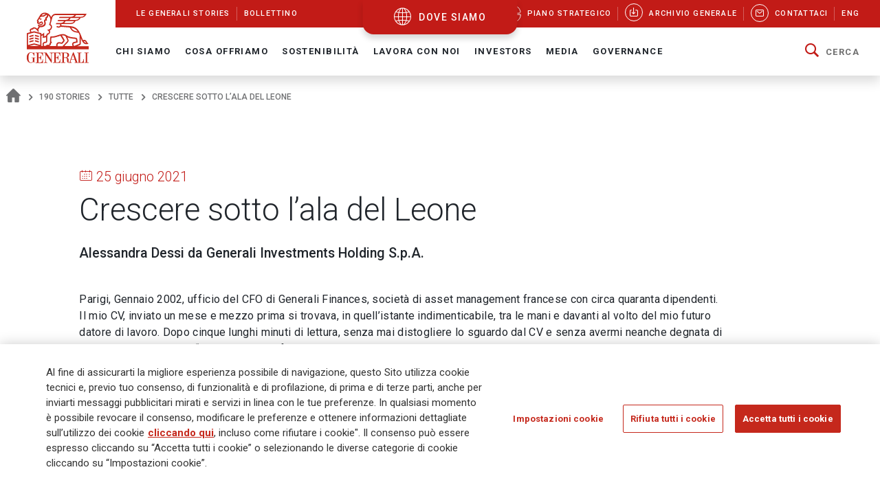

--- FILE ---
content_type: text/html;charset=UTF-8
request_url: https://www.generali.com/it/info/190-stories/all/crescere-sotto-lala-del-leone
body_size: 24288
content:
<!doctype html>
<html lang="it">
<head>
<meta charset="utf-8">
<meta name="MobileOptimized" content="width">
<meta name="HandheldFriendly" content="true">
<meta name="format-detection" content="telephone=no">
<meta http-equiv="X-UA-Compatible" content="IE=edge" />
<meta content="width=device-width, initial-scale=1.0" name="viewport">
<meta name="facebook-domain-verification" content="mg0ywusithevq0d4l9hvgydca0zjmf" />
<!-- Facebook Share -->
<meta property="og:site_name" content="generali">
<meta property="og:url" content="https://www.generali.com/it/info/190-stories/all/crescere-sotto-lala-del-leone" />
<meta property="og:type" content="website" />
<meta property="og:title" content="Crescere sotto l’ala del Leone - Gruppo Generali" />
<meta property="og:description" content="" />
<meta property="og:image" content="https://www.generali.com/doc/jcr:308a2a6f-aa02-4308-b683-cbf5076ce365/Generali-OG_IMAGE-Generic.png/lang:it/Generali-OG_IMAGE-Generic.png" />
<title>Crescere sotto l’ala del Leone - Gruppo Generali</title>
<!-- Canonical URL -->
<link rel="canonical" href="https://www.generali.com/it/info/190-stories/all/crescere-sotto-lala-del-leone">
<link rel="alternate" hreflang="en" href="https://www.generali.com/info/190-stories/all/crescere-sotto-lala-del-leone" />
<link rel="alternate" hreflang="it" href="https://www.generali.com/it/info/190-stories/all/crescere-sotto-lala-del-leone" />
<meta name="description" content="Parigi, Gennaio 2002, ufficio del CFO di Generali Finances, società di asset management francese con circa quaranta dipendenti. Il mio CV, inviato... Gruppo Generali">
<link href="/.resources/generalicom-templating-light/webresources/favicon.ico" type="image/x-icon" rel="shortcut icon" />
<link rel="stylesheet" href="/.resources/generalicom-templating-light/webresources/styles/all.min~2026-01-13-14-44-26-000~cache.css">
<link rel="preload" href="/.resources/generalicom-templating-light/webresources/scripts/all.min~2026-01-13-14-44-26-000~cache.js" as="script">
<link rel="preload" href="/.resources/generalicom-templating-light/webresources/scripts/worldmap.min~2026-01-13-14-44-26-000~cache.js" as="script">
<script src="/.resources/generalicom-templating-light/webresources/scripts/jquery-3.6.1.min.js"></script>
<script type="text/javascript" src="https://cdnapisec.kaltura.com/p/1936311/embedPlaykitJs/uiconf_id/55317473"></script>
<script>
$( document ).ready( function() {
$("footer").append('<a class="surveymonkey-modal" title="" href="#" data-toggle="lightbox" data-remote="/tools/survey-modal/" data-title="" data-type="url" data-width="800"></a>');
$( ".your-opinion a" ).click(function( event ) {
event.preventDefault();
var target = $(this).attr("href");
$(".surveymonkey-modal").attr("data-remote", target);
$(".surveymonkey-modal").trigger('click');
return false;
});
})
</script>
<style>@media (min-width: 1024px){.story-container.last.even {padding: 6px 0 0 0;}}</style>
<style>
.tool-help ul li{position: static;}
</style>
<style>
.menu-archive-wrapper ul.first-archive-level li,
.menu-archive-wrapper ul.second-archive-level.menu li{position:static;}
</style>
<style>
.footer-text.hidden-md {
margin-bottom: 50px !important;
}
.footer-text a:hover, .footer-text a:focus,
.footer-text a {
color: #c5281c;
}
@media only screen and (min-width: 1024px) {
#footer .second-row {
left: 0;
}
}
</style>
<script>
!function(f,b,e,v,n,t,s)
{if(f.fbq)return;n=f.fbq=function(){n.callMethod?
n.callMethod.apply(n,arguments):n.queue.push(arguments)};
if(!f._fbq)f._fbq=n;n.push=n;n.loaded=!0;n.version='2.0';
n.queue=[];t=b.createElement(e);t.async=!0;
t.src=v;s=b.getElementsByTagName(e)[0];
s.parentNode.insertBefore(t,s)}(window, document,'script',
'https://connect.facebook.net/en_US/fbevents.js');
fbq('init', '633278743859643');
fbq('track', 'PageView');
</script>
<noscript><img height="1" width="1" style="display:none"
src="https://www.facebook.com/tr?id=633278743859643&ev=PageView&noscript=1"
/></noscript>
<script type="text/javascript">
_linkedin_partner_id = "4161649";
window._linkedin_data_partner_ids = window._linkedin_data_partner_ids || [];
window._linkedin_data_partner_ids.push(_linkedin_partner_id);
</script><script type="text/javascript">
(function(l) {
if (!l){window.lintrk = function(a,b){window.lintrk.q.push([a,b])};
window.lintrk.q=[]}
var s = document.getElementsByTagName("script")[0];
var b = document.createElement("script");
b.type = "text/javascript";b.async = true;
b.src = "https://snap.licdn.com/li.lms-analytics/insight.min.js";
s.parentNode.insertBefore(b, s);})(window.lintrk);
</script>
<noscript>
<img height="1" width="1" style="display:none;" alt="" src="https://px.ads.linkedin.com/collect/?pid=4161649&fmt=gif" />
</noscript>
<script>
!function(e,t,n,s,u,a){e.twq||(s=e.twq=function(){s.exe?s.exe.apply(s,arguments):s.queue.push(arguments);
},s.version='1.1',s.queue=[],u=t.createElement(n),u.async=!0,u.src='//static.ads-twitter.com/uwt.js',
a=t.getElementsByTagName(n)[0],a.parentNode.insertBefore(u,a))}(window,document,'script');
// Insert Twitter Pixel ID and Standard Event data below
twq('init','o7ipg');
twq('track','PageView');
</script>
<!-- Twitter universal website tag code -->
<script>
!function(e,t,n,s,u,a){e.twq||(s=e.twq=function(){s.exe?s.exe.apply(s,arguments):s.queue.push(arguments);
},s.version='1.1',s.queue=[],u=t.createElement(n),u.async=!0,u.src='//static.ads-twitter.com/uwt.js',
a=t.getElementsByTagName(n)[0],a.parentNode.insertBefore(u,a))}(window,document,'script');
// Insert Twitter Pixel ID and Standard Event data below
twq('init','nyt3p');
twq('track','PageView');
</script>
<!-- End Twitter universal website tag code -->
<!-- Meta Pixel Code -->
<script>
!function(f,b,e,v,n,t,s)
{if(f.fbq)return;n=f.fbq=function(){n.callMethod?
n.callMethod.apply(n,arguments):n.queue.push(arguments)};
if(!f._fbq)f._fbq=n;n.push=n;n.loaded=!0;n.version='2.0';
n.queue=[];t=b.createElement(e);t.async=!0;
t.src=v;s=b.getElementsByTagName(e)[0];
s.parentNode.insertBefore(t,s)}(window, document,'script',
'https://connect.facebook.net/en_US/fbevents.js');
fbq('init', '796269045099791');
fbq('track', 'PageView');
</script>
<noscript><img height="1" width="1" style="display:none"
src=https://www.facebook.com/tr?id=796269045099791&ev=PageView&noscript=1
/></noscript>
<!-- End Meta Pixel Code -->
<script type="text/javascript"> _linkedin_partner_id = "3658586"; window._linkedin_data_partner_ids = window._linkedin_data_partner_ids || []; window._linkedin_data_partner_ids.push(_linkedin_partner_id); </script><script type="text/javascript"> (function(l) { if (!l){window.lintrk = function(a,b){window.lintrk.q.push([a,b])}; window.lintrk.q=[]} var s = document.getElementsByTagName("script")[0]; var b = document.createElement("script"); b.type = "text/javascript";b.async = true; b.src = "https://snap.licdn.com/li.lms-analytics/insight.min.js"; s.parentNode.insertBefore(b, s);})(window.lintrk); </script> <noscript> <img height="1" width="1" style="display:none;" alt="" src="https://px.ads.linkedin.com/collect/?pid=3658586&fmt=gif" /> </noscript>
<style>
.continents-container ul li.continent {
padding: 12px 10px 24px;
}
.continents-container ul li.continent:hover {
padding: 12px 10px;
}
.continents-container ul li.continent .row-countries {
left: 55px;
}
</style>
<script>
// Define dataLayer and the gtag function.
window.dataLayer = window.dataLayer || [];
function gtag(){dataLayer.push(arguments);}
// Default ad_storage to 'denied'.
gtag('consent', 'default', {
'ad_storage': 'denied',
'analytics_storage': 'granted'
});
</script>
<!-- Google Tag Manager -->
<script>(function(w,d,s,l,i){w[l]=w[l]||[];w[l].push({'gtm.start':
new Date().getTime(),event:'gtm.js'});var f=d.getElementsByTagName(s)[0],
j=d.createElement(s),dl=l!='dataLayer'?'&l='+l:'';j.async=true;j.src=
'https://www.googletagmanager.com/gtm.js?id='+i+dl;f.parentNode.insertBefore(j,f);
})(window,document,'script','dataLayer','GTM-MF65X6H');</script>
<!-- End Google Tag Manager -->
<!-- OneTrust Cookies Consent Notice start for www.generali.com -->
<script src="https://cdn.cookielaw.org/scripttemplates/otSDKStub.js" data-document-language="true" type="text/javascript" charset="UTF-8" data-domain-script="fdf7bf1d-568f-41d0-8241-08d70e0029d3" ></script>
<script type="text/javascript">
function OptanonWrapper() { }
</script>
<!-- OneTrust Cookies Consent Notice end for www.generali.com -->
<style>
.txt-component q {
font-weight: bold;
font-size: calc(18px + 2 * ((100vw - 375px) / 1065));
line-height: calc(26px + 2 * ((100vw - 375px) / 1065));
position: relative;
padding-left: 30px;
display: inline-table;
}
.txt-component q:before {
color: #c21b17;
font-size: 60px;
position: absolute;
left: 0;
top: 16px;
width: 30px;
height: 30px;
quotes: "“" "“" "“" "“";
}
.txt-component q:after {
color: #c21b17;
font-size: 60px;
position: absolute;
margin-left: 5px;
margin-top: 20px;
quotes: "“" "“" "“" "“";
}
</style>
</head>
<body class="fixed-header">
<!-- Google Tag Manager (noscript) -->
<noscript><iframe src="https://www.googletagmanager.com/ns.html?id=GTM-MF65X6H"
height="0" width="0" style="display:none;visibility:hidden"></iframe></noscript>
<!-- End Google Tag Manager (noscript) -->
<header id="header" class="shadow">
<div class="skiplinks fs-6">
<span class="visually-hidden fs-6 text-capitalize color-dark-blue background-white">
Navigate on Generali.com
</span>
<a class="visually-hidden-focusable" accesskey="0" href="#mainnav" title="shortcut to menu">&nbsp</a>
<a class="visually-hidden-focusable" accesskey="1" href="/it/media/press-releases" title="shortcut to press release">shortcut to press release</a>
<a class="visually-hidden-focusable" accesskey="2" href="/it/investors/financial-highlights" title="shortcut to financial figures">shortcut to financial figures</a>
<a class="visually-hidden-focusable" accesskey="3" href="/it/investors/financial-calendar" title="shortcut to financial calendar">shortcut to financial calendar</a>
<a class="visually-hidden-focusable" accesskey="4" href="/it/investors/share-information-analysts" title="shortcut to Generali stock">shortcut to Generali stock</a>
<a class="visually-hidden-focusable" accesskey="6" href="/it/work-with-us/join-us/job-search" title="shortcut to career">shortcut to career</a>
<a class="visually-hidden-focusable" accesskey="H" href="/it/" title="go to HomePage">go to HomePage</a>
<a class="visually-hidden-focusable" accesskey="S" href="/it/tools/search-results" title="go to search">go to search</a>
<a class="visually-hidden-focusable" accesskey="M" href="/it/info/sitemap" title="go to map">go to map</a>
<a class="visually-hidden-focusable" accesskey="L" href="/it/info/190-stories/all/crescere-sotto-lala-del-leone" title="go to Italian version">go to Italian version</a>
<a class="visually-hidden-focusable" accesskey="K" href="/info/190-stories/all/crescere-sotto-lala-del-leone" title="go to English version">go to English version</a>
<a class="visually-hidden-focusable" accesskey="C" href="#content" title="go to Main content">Main content</a>
</div>
<div class="helpyou">
<div class="tool-help collapse" id="collapseWorldMap">
<div id="tool-help-close">
<a role="button" data-bs-toggle="collapse" href="#collapseWorldMap" aria-expanded="true" aria-label="Close" class="icongen-close">
<span class="visually-hidden">Close WorldMap</span>
</a>
</div>
<div class="wrapper-content-small logo-container">
<figure id="logo-tool-back">
<img id="logo-tool-white" src="/.resources/generalicom-templating-light/webresources/images/generali-logo-white.svg" title="Generali Group" alt="Generali Group" data-png-fallback="/.resources/generalicom-templating-light/webresources/tool-help/images/logo-white.png" />
</figure>
</div>
<!-- VERSIONE MOBILE -->
<div class="wrapper-content-small mobile-list" id="myMobyContinents"></div>
<!-- FINE VERSIONE MOBILE -->
<!-- VERSIONE DESKTOP -->
<div class="wrapper-content-small continents-container" id="myDeskContinents">
<nav>
<ul id="myContinents"></ul>
</nav>
<div id="otherBlocksIntro">
<div class="obiBlock leftBlk">
<h4 id="introGLTitle"></h4>
<ul id="introGLUl"></ul>
<a href="#" aria-labelledby="introGLTitle" id="introGLMore"></a>
</div>
<div class="obiBlock rightBlk">
<h4 id="introInvTitle"></h4>
<ul id="introInvUl"></ul>
<a href="#" aria-labelledby="introInvTitle" id="introInvMore"></a>
</div>
</div>
</div>
<!-- FINE VERSIONE DESKTOP -->
<!-- VERSIONE DESKTOP GLOBAL LINES -->
<div id="myGlobalLines">
<div class="mglWrapper wrapper-content-large">
<p class="glTitle" id="myGlobalLinesTitle"></p>
<ul id="myGlobalLinesList"></ul>
<div id="myGlobalLinesDetWrapper"></div>
</div>
<div id="myGlobalLinesClose">
<span class="gthico-close-light"></span>
</div>
</div>
<!-- FINE VERSIONE DESKTOP GLOBAL LINES -->
<!-- VERSIONE DESKTOP INVESTMENTS -->
<div id="myInvestments">
<div class="mglWrapper wrapper-content-large">
<p class="inTitle" id="myInvestmentsTitle"></p>
<ul id="myInvestmentsList"></ul>
<div id="myInvestmentsDetWrapper"></div>
</div>
<div id="myInvestmentsClose">
<span class="gthico-close-light"></span>
</div>
</div>
<!-- FINE VERSIONE DESKTOP INVESTMENTS -->
<!-- CARICAMENTO DETTAGLIO NAZIONE -->
<div class="details-container" id="myDetails">
<div class="back-detail desktopBack" id="back-continent-from-Detail" onclick="backToContinent(this)">
<div class="back-link"><p></p></div>
<p class="selected-road"></p>
</div>
<div class="controls-pages">
<p id="prev-agency" aria-label="Previous Agency" class="prev-detail" onclick="showPageFromArrow(-1)"></p>
<p id="next-agency" aria-label="Next Agency" class="next-detail" onclick="showPageFromArrow(+1)"></p>
</div>
<div class="controls-dots"></div>
</div>
<!-- FINE DETTAGLI NAZIONE -->
<div class="wrapper-content-small scroll-down">
<div class="scroll">
<p class="text-scroll">Scorri per vedere il Corporate Website</p>
<p class="icon-scroll" id="icon-scroll"></p>
</div>
</div>
</div>
<div class="d-none d-xl-block helpyou-btn">
<a href="/it/where-we-are" class="link">
dove siamo
</a>
</div>
</div>
<nav class="navbar navbar-expand-xl">
<div class="px-xl-0 container-fluid">
<a class="d-none d-xl-flex logo-lg" href="/it/" title="">
<img src="/.resources/generalicom-templating-light/webresources/images/generali-logo-big.svg" title="" alt="Gruppo Generali" width="90" data-png-fallback="/.resources/generalicom-templating-light/webresources/images/generali-logo-big.png">
</a>
<a class="d-xl-none" href="/it/" title="">
<img src="/.resources/generalicom-templating-light/webresources/images/generali-logo-small.svg" title="" alt="" width="190" data-png-fallback="/.resources/generalicom-templating-light/webresources/images/generali-logo-small.png" />
</a>
<div class="d-xl-none d-flex align-items-center">
<a href="/it/where-we-are" class="icongen-world2 me-4 pe-3 link">
<span class="visually-hidden">Open WorldMap</span>
</a>
<a class="mmenu">
<span class="visually-hidden">Open Navigation</span>
<span class="icongen-hamburger-menu"></span>
<span class="icongen-cross" style="display:none;"></span>
<i class="d-none open">Open Navigation</i>
<i class="d-none close">Close Navigation</i>
</a>
</div>
<div class="d-none d-xl-flex flex-column w-100">
<div class="d-flex justify-content-between background-red-generali" id="topnav">
<ul class="list-unstyled d-flex">
<li class=""><a href="/it/info/discovering-generali"><span>Le Generali Stories</span></a></li>
<li class=""><a href="/it/info/bollettino"><span>Bollettino</span></a></li>
</ul>
<ul class="list-unstyled d-flex">
<li >
<a href="/it/who-we-are/Strategic-Plan-Lifetime-Partner-27">
<picture class="me-3 me-xl-1">
<source media="(min-width: 1200px)" srcset="/doc/jcr:4cf6d778-6b09-4cd8-b970-95f9c4f39150/icona_strategia_.svg/lang:it/icona_strategia_.svg">
<img class="img-responsive" src="/doc/jcr:4cf6d778-6b09-4cd8-b970-95f9c4f39150/icona_strategia_.svg/lang:it/icona_strategia_.svg" alt="" style="width: 26px; height: 26px;">
</picture>
<span>Piano strategico</span>
</a>
</li>
<li >
<a href="/it/info/download-center">
<span class="circle"><i class="icongen-download-center"></i></span>
<span>Archivio generale</span>
</a>
</li>
<li >
<a href="/it/info/contact-us">
<span class="circle"><i class="icongen-envelop"></i></span>
<span>Contattaci</span>
</a>
</li>
<li>
<a href="/info/190-stories/all/crescere-sotto-lala-del-leone"><span>Eng</span></a>
</li>
</ul>
</div>
<div class="fs-6 collapse navbar-collapse" id="mainnav">
<ul class="navbar-nav me-auto mb-2 mb-xl-0 list-unstyled">
<li class="nav-item dropdown position-static">
<a class="nav-link dropdown-toggle" role="button" data-bs-toggle="dropdown" aria-expanded="false" href="/it/who-we-are">Chi Siamo</a>
<div class="dropdown-menu w-100 shadow py-5">
<div class="px-3 large-container position-relative">
<div class="position-absolute top-0 end-0 close-menu-container">
<a role="button" class="close-menu">
<span class="visually-hidden">Close Navigation</span>
<span class="close-label me-1">Chiudi</span>
<span class="icongen-close color-dark-blue"></span>
</a>
</div>
<div class="row">
<div class="col-3 component pe-4">
<h4 class="color-red">Chi Siamo</h4>
<p class="mt-3">
Generali è una delle maggiori compagnie assicurative e di asset management a livello globale.
</p>
<a aria-label="Chi Siamo" class="btn btn-red mt-3" href="/it/who-we-are">
Dettagli
</a>
</div>
<div class="col-3" id="accordion_0_1"><ul class="list-unstyled">
<li><a class="dropdown-item" href="/it/who-we-are/at-a-glance">Profilo</a></li>
<li><a class="dropdown-item" href="/it/who-we-are/our-culture">La nostra cultura</a></li>
<li><a class="dropdown-item" href="/it/who-we-are/our-brand">Il nostro brand</a></li>
<li class="position-relative">
<a id="navItemf7b20684-81d8-407d-b5b8-6d146f5332fd" class="dropdown-item" href="/it/who-we-are/Strategic-Plan-Lifetime-Partner-27">
Piano Strategico: Lifetime Partner 27
</a>
<a aria-labelledby="navItemf7b20684-81d8-407d-b5b8-6d146f5332fd" class="position-absolute star-0 dropdown-toggle ps-3" data-bs-toggle="collapse" data-bs-target="#menuf7b20684-81d8-407d-b5b8-6d146f5332fd" role="button" aria-expanded="false" aria-controls="menuf7b20684-81d8-407d-b5b8-6d146f5332fd">
<span class="visually-hidden">Open Submenu</span>
</a>
<ul data-bs-parent="#accordion_0_1" class="collapse list-unstyled" id="menuf7b20684-81d8-407d-b5b8-6d146f5332fd">
<li><a class="dropdown-item" href="/it/who-we-are/Strategic-Plan-Lifetime-Partner-27/Excellence-in-Core-Capabilities">Eccellenza nelle competenze core</a></li>
<li><a class="dropdown-item" href="/it/who-we-are/Strategic-Plan-Lifetime-Partner-27/Excellence-in-Group-Operating-Model">Eccellenza nel modello operativo di Gruppo</a></li>
<li><a class="dropdown-item" href="/it/who-we-are/Strategic-Plan-Lifetime-Partner-27/Excellence-in-Customer-Relationships">Eccellenza nelle Relazioni con i Clienti </a></li>
<li><a class="dropdown-item" href="/it/who-we-are/Strategic-Plan-Lifetime-Partner-27/People-Powered-Excellence">Eccellenza sostenuta dalle nostre persone</a></li>
<li><a class="dropdown-item" href="/it/who-we-are/Strategic-Plan-Lifetime-Partner-27/Sustainability-rooted-Excellence">Eccellenza ancorata sulla sostenibilità</a></li>
<li><a class="dropdown-item" href="/it/who-we-are/Strategic-Plan-Lifetime-Partner-27/AI-and-Data-Driven-Excellence">Eccellenza spinta dall’AI e dai dati</a></li>
</ul>
</li>
</ul></div>
<div class="col-3" id="accordion_0_2"><ul class="list-unstyled">
<li><a class="dropdown-item" href="/it/who-we-are/our-management">Il nostro Management</a></li>
<li class="position-relative">
<a id="navItem15015443-123f-4164-ae58-81013b464cc5" class="dropdown-item" href="/it/who-we-are/global-positioning">
La nostra organizzazione
</a>
<a aria-labelledby="navItem15015443-123f-4164-ae58-81013b464cc5" class="position-absolute star-0 dropdown-toggle ps-3" data-bs-toggle="collapse" data-bs-target="#menu15015443-123f-4164-ae58-81013b464cc5" role="button" aria-expanded="false" aria-controls="menu15015443-123f-4164-ae58-81013b464cc5">
<span class="visually-hidden">Open Submenu</span>
</a>
<ul data-bs-parent="#accordion_0_2" class="collapse list-unstyled" id="menu15015443-123f-4164-ae58-81013b464cc5">
<li><a class="dropdown-item" href="/it/who-we-are/global-positioning/insurance-division">Insurance</a></li>
<li><a class="dropdown-item" href="/it/who-we-are/global-positioning/asset-management">Asset Management</a></li>
<li><a class="dropdown-item" href="/it/who-we-are/global-positioning/wealth-management">Wealth Management</a></li>
</ul>
</li>
<li><a class="dropdown-item" href="/it/who-we-are/our-business">Il nostro modello di business </a></li>
<li><a class="dropdown-item" href="/it/who-we-are/our-activities">Le nostre attività</a></li>
</ul></div>
<div class="col-3" id="accordion_0_3"><ul class="list-unstyled">
<li class="position-relative">
<a id="navItem3821ccb9-39ff-4bb7-9837-779630d9340c" class="dropdown-item" href="/it/who-we-are/history">
La nostra storia
</a>
<a aria-labelledby="navItem3821ccb9-39ff-4bb7-9837-779630d9340c" class="position-absolute star-0 dropdown-toggle ps-3" data-bs-toggle="collapse" data-bs-target="#menu3821ccb9-39ff-4bb7-9837-779630d9340c" role="button" aria-expanded="false" aria-controls="menu3821ccb9-39ff-4bb7-9837-779630d9340c">
<span class="visually-hidden">Open Submenu</span>
</a>
<ul data-bs-parent="#accordion_0_3" class="collapse list-unstyled" id="menu3821ccb9-39ff-4bb7-9837-779630d9340c">
<li><a class="dropdown-item" href="/it/who-we-are/history/Generali-190-Anniversary">Generali 190 Anniversary</a></li>
<li><a class="dropdown-item" href="/it/who-we-are/history/Generali-190-Anniversary-Events-Timeline">Timeline Eventi Generali 190</a></li>
<li><a class="dropdown-item" href="/it/who-we-are/history/interactive-timeline">Eventi chiave</a></li>
<li><a class="dropdown-item" href="/it/who-we-are/history/our-logo-over-190-years">190 anni del nostro logo</a></li>
<li><a class="dropdown-item" href="/it/who-we-are/history/the-age-of-the-lion">Le pubblicazioni di Generali</a></li>
<li><a class="dropdown-item" href="/it/who-we-are/history/posters-and-advertising">Poster pubblicitari</a></li>
<li><a class="dropdown-item" href="/it/who-we-are/history/The-Generali-Group-Historical-Archives">Archivi Storici di Gruppo</a></li>
<li><a class="dropdown-item" href="/it/who-we-are/history/group-libraries">Biblioteche di gruppo</a></li>
</ul>
</li>
<li class="position-relative">
<a id="navItem9ea39822-57f4-471b-b48a-fee98ff53079" class="dropdown-item" href="/it/who-we-are/sponsorship">
Sponsorizzazioni
</a>
<a aria-labelledby="navItem9ea39822-57f4-471b-b48a-fee98ff53079" class="position-absolute star-0 dropdown-toggle ps-3" data-bs-toggle="collapse" data-bs-target="#menu9ea39822-57f4-471b-b48a-fee98ff53079" role="button" aria-expanded="false" aria-controls="menu9ea39822-57f4-471b-b48a-fee98ff53079">
<span class="visually-hidden">Open Submenu</span>
</a>
<ul data-bs-parent="#accordion_0_3" class="collapse list-unstyled" id="menu9ea39822-57f4-471b-b48a-fee98ff53079">
<li><a class="dropdown-item" href="/it/who-we-are/sponsorship/Sport">Sport</a></li>
<li><a class="dropdown-item" href="/it/who-we-are/sponsorship/Arts-and-Culture">Arte e Cultura</a></li>
<li><a class="dropdown-item" href="/it/who-we-are/sponsorship/Generali-women-in-sailing">Generali Women in Sailing</a></li>
</ul>
</li>
<li><a class="dropdown-item" href="/it/who-we-are/discovering-generali">Le Generali Stories</a></li>
<li><a class="dropdown-item" href="/it/who-we-are/our-awards-and-recognition">I nostri premi e riconoscimenti</a></li>
</ul></div>
</div>
</div>
</div>
</li>
<li class="nav-item dropdown position-static">
<a class="nav-link dropdown-toggle" role="button" data-bs-toggle="dropdown" aria-expanded="false" href="/it/what-we-do">Cosa offriamo</a>
<div class="dropdown-menu w-100 shadow py-5">
<div class="px-3 large-container position-relative">
<div class="position-absolute top-0 end-0 close-menu-container">
<a role="button" class="close-menu">
<span class="visually-hidden">Close Navigation</span>
<span class="close-label me-1">Chiudi</span>
<span class="icongen-close color-dark-blue"></span>
</a>
</div>
<div class="row">
<div class="col-3 component pe-4">
<h4 class="color-red">Cosa offriamo</h4>
<p class="mt-3">
Il nostro purpose è aiutare le persone a costruirsi un futuro più sicuro e sostenibile, prendendoci cura della loro vita e dei loro sogni.
</p>
<a aria-label="Cosa offriamo" class="btn btn-red mt-3" href="/it/what-we-do">
Dettagli
</a>
</div>
<div class="col-3" id="accordion_1_1"><ul class="list-unstyled">
<li class="position-relative">
<a id="navItem6c0ca2a0-a72f-49ea-9814-04181cfd8259" class="dropdown-item" href="/it/what-we-do/what-is-insurance">
Assicurazione
</a>
<a aria-labelledby="navItem6c0ca2a0-a72f-49ea-9814-04181cfd8259" class="position-absolute star-0 dropdown-toggle ps-3" data-bs-toggle="collapse" data-bs-target="#menu6c0ca2a0-a72f-49ea-9814-04181cfd8259" role="button" aria-expanded="false" aria-controls="menu6c0ca2a0-a72f-49ea-9814-04181cfd8259">
<span class="visually-hidden">Open Submenu</span>
</a>
<ul data-bs-parent="#accordion_1_1" class="collapse list-unstyled" id="menu6c0ca2a0-a72f-49ea-9814-04181cfd8259">
<li><a class="dropdown-item" href="/it/what-we-do/what-is-insurance/life-insurance">Assicurazione sulla vita</a></li>
<li><a class="dropdown-item" href="/it/what-we-do/what-is-insurance/property-and-casualty-insurance">Assicurazione contro i danni</a></li>
<li><a class="dropdown-item" href="/it/what-we-do/what-is-insurance/insurance-for-companies">Assicurazioni per le aziende</a></li>
<li><a class="dropdown-item" href="/it/what-we-do/what-is-insurance/insurance-solutions-with-ESG-components">Soluzioni assicurative con componenti ESG</a></li>
<li><a class="dropdown-item" href="/it/what-we-do/what-is-insurance/Global-Advisor-Excellence-Contest">Global Advisor Excellence Contest</a></li>
</ul>
</li>
</ul></div>
<div class="col-3" id="accordion_1_2"><ul class="list-unstyled">
<li><a class="dropdown-item" href="/it/what-we-do/asset-management">Asset Management</a></li>
</ul></div>
<div class="col-3" id="accordion_1_3"><ul class="list-unstyled">
<li><a class="dropdown-item" href="/it/what-we-do/wealth-management">Wealth Management</a></li>
</ul></div>
</div>
</div>
</div>
</li>
<li class="nav-item dropdown position-static">
<a class="nav-link dropdown-toggle" role="button" data-bs-toggle="dropdown" aria-expanded="false" href="/it/sustainability">Sostenibilità</a>
<div class="dropdown-menu w-100 shadow py-5">
<div class="px-3 large-container position-relative">
<div class="position-absolute top-0 end-0 close-menu-container">
<a role="button" class="close-menu">
<span class="visually-hidden">Close Navigation</span>
<span class="close-label me-1">Chiudi</span>
<span class="icongen-close color-dark-blue"></span>
</a>
</div>
<div class="row">
<div class="col-3 component pe-4">
<h4 class="color-red">Sostenibilità</h4>
<p class="mt-3">
La sostenibilità è all&#039;origine della nostra strategia.
</p>
<a aria-label="Sostenibilità" class="btn btn-red mt-3" href="/it/sustainability">
Dettagli
</a>
</div>
<div class="col-3" id="accordion_2_1"><ul class="list-unstyled">
<li class="position-relative">
<a id="navItemf776b006-14f2-4a51-b140-0e89e15512af" class="dropdown-item" href="/it/sustainability/responsible-business">
Business responsabile
</a>
<a aria-labelledby="navItemf776b006-14f2-4a51-b140-0e89e15512af" class="position-absolute star-0 dropdown-toggle ps-3" data-bs-toggle="collapse" data-bs-target="#menuf776b006-14f2-4a51-b140-0e89e15512af" role="button" aria-expanded="false" aria-controls="menuf776b006-14f2-4a51-b140-0e89e15512af">
<span class="visually-hidden">Open Submenu</span>
</a>
<ul data-bs-parent="#accordion_2_1" class="collapse list-unstyled" id="menuf776b006-14f2-4a51-b140-0e89e15512af">
<li><a class="dropdown-item" href="/it/sustainability/responsible-business/charter_sustainability_commitments">Carta degli Impegni di Sostenibilità</a></li>
<li><a class="dropdown-item" href="/it/sustainability/responsible-business/materiality-analysis">Analisi di Doppia Rilevanza</a></li>
<li><a class="dropdown-item" href="/it/sustainability/responsible-business/stakeholder-engagement">Coinvolgimento degli stakeholder</a></li>
<li><a class="dropdown-item" href="/it/sustainability/responsible-business/sustainability-indices-and-ratings">Indici e rating di sostenibilità</a></li>
<li><a class="dropdown-item" href="/it/sustainability/responsible-business/external-commitments">Adesione a iniziative esterne</a></li>
</ul>
</li>
<li class="position-relative">
<a id="navItem241e953a-da15-424a-8dc1-a39435383ace" class="dropdown-item" href="/it/sustainability/responsible-insurer">
Assicuratore responsabile
</a>
<a aria-labelledby="navItem241e953a-da15-424a-8dc1-a39435383ace" class="position-absolute star-0 dropdown-toggle ps-3" data-bs-toggle="collapse" data-bs-target="#menu241e953a-da15-424a-8dc1-a39435383ace" role="button" aria-expanded="false" aria-controls="menu241e953a-da15-424a-8dc1-a39435383ace">
<span class="visually-hidden">Open Submenu</span>
</a>
<ul data-bs-parent="#accordion_2_1" class="collapse list-unstyled" id="menu241e953a-da15-424a-8dc1-a39435383ace">
<li><a class="dropdown-item" href="/it/sustainability/responsible-insurer/insurance-solutions-with-ESG-components">Soluzioni assicurative con componenti ESG</a></li>
<li><a class="dropdown-item" href="/it/sustainability/responsible-insurer/SME-EnterPRIZE">SME EnterPRIZE</a></li>
<li><a class="dropdown-item" href="/it/sustainability/responsible-insurer/Excellence-in-Customer-Relationships">Eccellenza nelle Relazioni con i Clienti </a></li>
<li><a class="dropdown-item" href="/it/sustainability/responsible-insurer/NPS-improving-clients-experience">NPS: migliorare l’esperienza dei clienti</a></li>
<li><a class="dropdown-item" href="/it/sustainability/responsible-insurer/Public-Private-partnerships">Partnership pubblico-private</a></li>
<li><a class="dropdown-item" href="/it/sustainability/responsible-insurer/EU-Taxonomy-TSC-4-Data-sharing">Database delle perdite legate al clima – Tassonomia UE</a></li>
<li><a class="dropdown-item" href="/it/sustainability/responsible-insurer/sustainability-into-underwriting">Sostenibilità nella sottoscrizione</a></li>
</ul>
</li>
<li class="position-relative">
<a id="navItem0d6cae00-c90f-4a5c-b1f2-9868d2fe2e84" class="dropdown-item" href="/it/sustainability/responsible-investor">
Investitore responsabile
</a>
<a aria-labelledby="navItem0d6cae00-c90f-4a5c-b1f2-9868d2fe2e84" class="position-absolute star-0 dropdown-toggle ps-3" data-bs-toggle="collapse" data-bs-target="#menu0d6cae00-c90f-4a5c-b1f2-9868d2fe2e84" role="button" aria-expanded="false" aria-controls="menu0d6cae00-c90f-4a5c-b1f2-9868d2fe2e84">
<span class="visually-hidden">Open Submenu</span>
</a>
<ul data-bs-parent="#accordion_2_1" class="collapse list-unstyled" id="menu0d6cae00-c90f-4a5c-b1f2-9868d2fe2e84">
<li><a class="dropdown-item" href="/it/sustainability/responsible-investor/sustainability-into-investments">Sostenibilità negli Investimenti</a></li>
<li><a class="dropdown-item" href="/it/sustainability/responsible-investor/investing-for-the-climate">Investire per il clima</a></li>
<li><a class="dropdown-item" href="/it/sustainability/responsible-investor/real-estate-investments">Investimenti immobiliari sostenibili</a></li>
<li><a class="dropdown-item" href="/it/sustainability/responsible-investor/sustainability-related-disclosures">Informativa sulla sostenibilità</a></li>
</ul>
</li>
<li class="position-relative">
<a id="navItemda037c77-27ec-4534-a546-71232c7f3592" class="dropdown-item" href="/it/sustainability/responsible-employer">
Datore di lavoro responsabile
</a>
<a aria-labelledby="navItemda037c77-27ec-4534-a546-71232c7f3592" class="position-absolute star-0 dropdown-toggle ps-3" data-bs-toggle="collapse" data-bs-target="#menuda037c77-27ec-4534-a546-71232c7f3592" role="button" aria-expanded="false" aria-controls="menuda037c77-27ec-4534-a546-71232c7f3592">
<span class="visually-hidden">Open Submenu</span>
</a>
<ul data-bs-parent="#accordion_2_1" class="collapse list-unstyled" id="menuda037c77-27ec-4534-a546-71232c7f3592">
<li><a class="dropdown-item" href="/it/sustainability/responsible-employer/Generali-people-strategy-27">Generali People Strategy</a></li>
<li><a class="dropdown-item" href="/it/sustainability/responsible-employer/Employees_engagement">Coinvolgimento delle nostre persone</a></li>
<li><a class="dropdown-item" href="/it/sustainability/responsible-employer/diversity-and-inclusion">Diversità equità e inclusione</a></li>
<li><a class="dropdown-item" href="/it/sustainability/responsible-employer/investing-in-our-people">Investiamo nelle nostre persone</a></li>
<li><a class="dropdown-item" href="/it/sustainability/responsible-employer/training">Formazione</a></li>
<li><a class="dropdown-item" href="/it/sustainability/responsible-employer/work-life-balance">Conciliazione lavoro/famiglia</a></li>
<li><a class="dropdown-item" href="/it/sustainability/responsible-employer/occupational-health-and-safety">Salute e Sicurezza</a></li>
<li><a class="dropdown-item" href="/it/sustainability/responsible-employer/well-being">Well-being e altre iniziative per la salute e la sicurezza</a></li>
<li><a class="dropdown-item" href="/it/sustainability/responsible-employer/environmental-management">Sistema di Gestione Ambientale delle operazioni di Gruppo</a></li>
<li><a class="dropdown-item" href="/it/sustainability/responsible-employer/greenhouse-gas-emissions">Emissioni gas serra</a></li>
<li><a class="dropdown-item" href="/it/sustainability/responsible-employer/Green-offices-energy-use-of-resources-and-waste">I nostri uffici: energia, uso di risorse e rifiuti </a></li>
<li><a class="dropdown-item" href="/it/sustainability/responsible-employer/mobility">Mobilità del nostro personale</a></li>
<li><a class="dropdown-item" href="/it/sustainability/responsible-employer/social-dialogue">Dialogo sociale</a></li>
<li><a class="dropdown-item" href="/it/sustainability/responsible-employer/european_social_charter">La Carta Sociale Europea</a></li>
<li><a class="dropdown-item" href="/it/sustainability/responsible-employer/European_Works_Council">Comitato Aziendale Europeo</a></li>
<li><a class="dropdown-item" href="/it/sustainability/responsible-employer/working-with-our-suppliers">Lavorare con i nostri fornitori</a></li>
</ul>
</li>
<li class="position-relative">
<a id="navItema53c3929-8a95-477a-9025-b5568a187532" class="dropdown-item" href="/it/sustainability/responsible-citizen">
Corporate Citizen responsabile
</a>
<a aria-labelledby="navItema53c3929-8a95-477a-9025-b5568a187532" class="position-absolute star-0 dropdown-toggle ps-3" data-bs-toggle="collapse" data-bs-target="#menua53c3929-8a95-477a-9025-b5568a187532" role="button" aria-expanded="false" aria-controls="menua53c3929-8a95-477a-9025-b5568a187532">
<span class="visually-hidden">Open Submenu</span>
</a>
<ul data-bs-parent="#accordion_2_1" class="collapse list-unstyled" id="menua53c3929-8a95-477a-9025-b5568a187532">
<li><a class="dropdown-item" href="/it/sustainability/responsible-citizen/the-human-safety-net">The Human Safety Net</a></li>
<li><a class="dropdown-item" href="/it/sustainability/responsible-citizen/how-we-contribute">Come contribuiamo</a></li>
</ul>
</li>
</ul></div>
<div class="col-3" id="accordion_2_2"><ul class="list-unstyled">
<li class="position-relative">
<a id="navItemfe299ed2-13dc-4d39-bb3f-a50e0a3296b2" class="dropdown-item" href="/it/sustainability/our-commitment-to-the-environment-and-climate">
Impegni per l&#039;ambiente e il clima
</a>
<a aria-labelledby="navItemfe299ed2-13dc-4d39-bb3f-a50e0a3296b2" class="position-absolute star-0 dropdown-toggle ps-3" data-bs-toggle="collapse" data-bs-target="#menufe299ed2-13dc-4d39-bb3f-a50e0a3296b2" role="button" aria-expanded="false" aria-controls="menufe299ed2-13dc-4d39-bb3f-a50e0a3296b2">
<span class="visually-hidden">Open Submenu</span>
</a>
<ul data-bs-parent="#accordion_2_2" class="collapse list-unstyled" id="menufe299ed2-13dc-4d39-bb3f-a50e0a3296b2">
<li><a class="dropdown-item" href="/it/sustainability/our-commitment-to-the-environment-and-climate/participation-in-public-debate">Politica di advocacy climatica e partecipazione al dibattito pubblico</a></li>
</ul>
</li>
<li class="position-relative">
<a id="navIteme04f6cbf-8be3-4b9b-b0f9-42881213c5e3" class="dropdown-item" href="/it/sustainability/performance-and-reporting">
Performance e Rendicontazione
</a>
<a aria-labelledby="navIteme04f6cbf-8be3-4b9b-b0f9-42881213c5e3" class="position-absolute star-0 dropdown-toggle ps-3" data-bs-toggle="collapse" data-bs-target="#menue04f6cbf-8be3-4b9b-b0f9-42881213c5e3" role="button" aria-expanded="false" aria-controls="menue04f6cbf-8be3-4b9b-b0f9-42881213c5e3">
<span class="visually-hidden">Open Submenu</span>
</a>
<ul data-bs-parent="#accordion_2_2" class="collapse list-unstyled" id="menue04f6cbf-8be3-4b9b-b0f9-42881213c5e3">
<li><a class="dropdown-item" href="/it/sustainability/performance-and-reporting/data-and-performance">Dati e performance</a></li>
<li><a class="dropdown-item" href="/it/sustainability/performance-and-reporting/how-we-report-vista">Archivio bilanci sostenibilità</a></li>
</ul>
</li>
<li class="position-relative">
<a id="navItem8338ccd2-c523-4525-8996-bd03ec70c735" class="dropdown-item" href="/it/sustainability/sustainable-financial-management">
Sustainable Financial Management
</a>
<a aria-labelledby="navItem8338ccd2-c523-4525-8996-bd03ec70c735" class="position-absolute star-0 dropdown-toggle ps-3" data-bs-toggle="collapse" data-bs-target="#menu8338ccd2-c523-4525-8996-bd03ec70c735" role="button" aria-expanded="false" aria-controls="menu8338ccd2-c523-4525-8996-bd03ec70c735">
<span class="visually-hidden">Open Submenu</span>
</a>
<ul data-bs-parent="#accordion_2_2" class="collapse list-unstyled" id="menu8338ccd2-c523-4525-8996-bd03ec70c735">
<li><a class="dropdown-item" href="/it/sustainability/sustainable-financial-management/green-and-sustainability-bonds">Green &amp; Sustainability Bonds</a></li>
<li><a class="dropdown-item" href="/it/sustainability/sustainable-financial-management/green-social-and-sustainability-ILS">Green, Social and Sustainability ILS</a></li>
</ul>
</li>
</ul></div>
<div class="col-3" id="accordion_2_3"><ul class="list-unstyled">
<li><a class="dropdown-item" href="/it/sustainability/emerging-risks">Rischi emergenti</a></li>
<li class="position-relative">
<a id="navItema8c99c84-a295-4015-b0ab-7b1a0c839bd9" class="dropdown-item" href="/it/sustainability/our-rules">
Le nostre regole
</a>
<a aria-labelledby="navItema8c99c84-a295-4015-b0ab-7b1a0c839bd9" class="position-absolute star-0 dropdown-toggle ps-3" data-bs-toggle="collapse" data-bs-target="#menua8c99c84-a295-4015-b0ab-7b1a0c839bd9" role="button" aria-expanded="false" aria-controls="menua8c99c84-a295-4015-b0ab-7b1a0c839bd9">
<span class="visually-hidden">Open Submenu</span>
</a>
<ul data-bs-parent="#accordion_2_3" class="collapse list-unstyled" id="menua8c99c84-a295-4015-b0ab-7b1a0c839bd9">
<li><a class="dropdown-item" href="/it/sustainability/our-rules/governance-management">Governance &amp; management</a></li>
<li><a class="dropdown-item" href="/it/sustainability/our-rules/code-of-conduct">Codice di Condotta del Gruppo Generali</a></li>
<li><a class="dropdown-item" href="/it/sustainability/our-rules/respecting-human-rights">Rispettare i diritti umani</a></li>
<li><a class="dropdown-item" href="/it/sustainability/our-rules/anti-corruption">Lotta alla corruzione</a></li>
<li><a class="dropdown-item" href="/it/sustainability/our-rules/financial-crimes-compliance">Prevenzione dei reati finanziari </a></li>
<li><a class="dropdown-item" href="/it/sustainability/our-rules/Anti-Financial-Crime-and-Anti-Bribery-and-Corruption">Prevenzione dei reati finanziari e lotta alla corruzione</a></li>
<li><a class="dropdown-item" href="/it/sustainability/our-rules/tax-payments">Strategia Fiscale e Imposte</a></li>
<li><a class="dropdown-item" href="/it/sustainability/our-rules/tax-transparency-report">Tax Transparency Report</a></li>
<li><a class="dropdown-item" href="/it/sustainability/our-rules/group-security">Group security</a></li>
</ul>
</li>
<li><a class="dropdown-item" href="/it/sustainability/contacts">Contatti</a></li>
</ul></div>
</div>
</div>
</div>
</li>
<li class="nav-item dropdown position-static">
<a class="nav-link dropdown-toggle" role="button" data-bs-toggle="dropdown" aria-expanded="false" href="/it/work-with-us">Lavora con noi</a>
<div class="dropdown-menu w-100 shadow py-5">
<div class="px-3 large-container position-relative">
<div class="position-absolute top-0 end-0 close-menu-container">
<a role="button" class="close-menu">
<span class="visually-hidden">Close Navigation</span>
<span class="close-label me-1">Chiudi</span>
<span class="icongen-close color-dark-blue"></span>
</a>
</div>
<div class="row">
<div class="col-3 component pe-4">
<h4 class="color-red">Lavora con noi</h4>
<p class="mt-3">
Le persone sono l’anima della nostra azienda.
</p>
<a aria-label="Lavora con noi" class="btn btn-red mt-3" href="/it/work-with-us">
Dettagli
</a>
</div>
<div class="col-3" id="accordion_3_1"><ul class="list-unstyled">
<li class="position-relative">
<a id="navItema17f94aa-bf48-4cb2-9003-de558d3d477f" class="dropdown-item" href="/it/work-with-us/Get-to-know-us">
Scopri chi siamo
</a>
<a aria-labelledby="navItema17f94aa-bf48-4cb2-9003-de558d3d477f" class="position-absolute star-0 dropdown-toggle ps-3" data-bs-toggle="collapse" data-bs-target="#menua17f94aa-bf48-4cb2-9003-de558d3d477f" role="button" aria-expanded="false" aria-controls="menua17f94aa-bf48-4cb2-9003-de558d3d477f">
<span class="visually-hidden">Open Submenu</span>
</a>
<ul data-bs-parent="#accordion_3_1" class="collapse list-unstyled" id="menua17f94aa-bf48-4cb2-9003-de558d3d477f">
<li><a class="dropdown-item" href="/it/work-with-us/Get-to-know-us/diversity-and-inclusion">Diversità equità e inclusione</a></li>
<li><a class="dropdown-item" href="/it/work-with-us/Get-to-know-us/Our-people-s-stories">Le storie delle nostre persone</a></li>
</ul>
</li>
</ul></div>
<div class="col-3" id="accordion_3_2"><ul class="list-unstyled">
<li class="position-relative">
<a id="navItem27127351-2cbb-4c95-8681-75f14d3e81d2" class="dropdown-item" href="/it/work-with-us/grow-with-us">
Cresci insieme a noi
</a>
<a aria-labelledby="navItem27127351-2cbb-4c95-8681-75f14d3e81d2" class="position-absolute star-0 dropdown-toggle ps-3" data-bs-toggle="collapse" data-bs-target="#menu27127351-2cbb-4c95-8681-75f14d3e81d2" role="button" aria-expanded="false" aria-controls="menu27127351-2cbb-4c95-8681-75f14d3e81d2">
<span class="visually-hidden">Open Submenu</span>
</a>
<ul data-bs-parent="#accordion_3_2" class="collapse list-unstyled" id="menu27127351-2cbb-4c95-8681-75f14d3e81d2">
<li><a class="dropdown-item" href="/it/work-with-us/grow-with-us/Drive-our-success">Sii parte del nostro successo </a></li>
<li><a class="dropdown-item" href="/it/work-with-us/grow-with-us/Your-development">La tua crescita con noi</a></li>
<li><a class="dropdown-item" href="/it/work-with-us/grow-with-us/We-LEARN">We LEARN</a></li>
<li><a class="dropdown-item" href="/it/work-with-us/grow-with-us/what-we-offer">Cosa offriamo</a></li>
</ul>
</li>
</ul></div>
<div class="col-3" id="accordion_3_3"><ul class="list-unstyled">
<li class="position-relative">
<a id="navItem403638b0-7d9e-49e6-906a-026dd1a0a4ba" class="dropdown-item" href="/it/work-with-us/join-us">
Entra nel team
</a>
<a aria-labelledby="navItem403638b0-7d9e-49e6-906a-026dd1a0a4ba" class="position-absolute star-0 dropdown-toggle ps-3" data-bs-toggle="collapse" data-bs-target="#menu403638b0-7d9e-49e6-906a-026dd1a0a4ba" role="button" aria-expanded="false" aria-controls="menu403638b0-7d9e-49e6-906a-026dd1a0a4ba">
<span class="visually-hidden">Open Submenu</span>
</a>
<ul data-bs-parent="#accordion_3_3" class="collapse list-unstyled" id="menu403638b0-7d9e-49e6-906a-026dd1a0a4ba">
<li><a class="dropdown-item" href="/it/work-with-us/join-us/five-reasons-to-apply">Cinque ragioni per candidarti</a></li>
<li><a class="dropdown-item" href="/it/work-with-us/join-us/Openings_Graduates_and_Students">Posizioni aperte per laureati e studenti</a></li>
<li><a class="dropdown-item" href="/it/work-with-us/join-us/job-search">Opportunità di lavoro</a></li>
<li><a class="dropdown-item" href="/it/work-with-us/join-us/contact-and-connect-with-us">Contattaci e resta connesso</a></li>
</ul>
</li>
</ul></div>
</div>
</div>
</div>
</li>
<li class="nav-item dropdown position-static">
<a class="nav-link dropdown-toggle" role="button" data-bs-toggle="dropdown" aria-expanded="false" href="/it/investors">Investors</a>
<div class="dropdown-menu w-100 shadow py-5">
<div class="px-3 large-container position-relative">
<div class="position-absolute top-0 end-0 close-menu-container">
<a role="button" class="close-menu">
<span class="visually-hidden">Close Navigation</span>
<span class="close-label me-1">Chiudi</span>
<span class="icongen-close color-dark-blue"></span>
</a>
</div>
<div class="row">
<div class="col-3 component pe-4">
<h4 class="color-red">Investors</h4>
<p class="mt-3">
Grazie al nostro piano ‘Lifetime Partner 27: Driving Excellence’ miglioreremo ulteriormente l&#039;eccellenza nelle nostre relazioni con i clienti, nel nostro modello operativo di Gruppo e nelle nostre competenze chiave.
</p>
<a aria-label="Investors" class="btn btn-red mt-3" href="/it/investors">
Dettagli
</a>
</div>
<div class="col-3" id="accordion_4_1"><ul class="list-unstyled">
<li><a class="dropdown-item" href="/it/investors/investing-in-generali">Investire in Generali</a></li>
<li class="position-relative">
<a id="navItem076b0aab-d6aa-4ce9-8c7b-7d3d3d4a79e4" class="dropdown-item" href="/it/investors/Strategy">
Strategia
</a>
<a aria-labelledby="navItem076b0aab-d6aa-4ce9-8c7b-7d3d3d4a79e4" class="position-absolute star-0 dropdown-toggle ps-3" data-bs-toggle="collapse" data-bs-target="#menu076b0aab-d6aa-4ce9-8c7b-7d3d3d4a79e4" role="button" aria-expanded="false" aria-controls="menu076b0aab-d6aa-4ce9-8c7b-7d3d3d4a79e4">
<span class="visually-hidden">Open Submenu</span>
</a>
<ul data-bs-parent="#accordion_4_1" class="collapse list-unstyled" id="menu076b0aab-d6aa-4ce9-8c7b-7d3d3d4a79e4">
<li><a class="dropdown-item" href="/it/investors/Strategy/Outlook">Outlook</a></li>
<li><a class="dropdown-item" href="/it/investors/Strategy/investments-and-divestments">Acquisizioni &amp; Cessioni</a></li>
</ul>
</li>
<li class="position-relative">
<a id="navItemc5b72be0-a279-4752-811d-4dc891e8032d" class="dropdown-item" href="/it/investors/financial-highlights">
Principali dati finanziari
</a>
<a aria-labelledby="navItemc5b72be0-a279-4752-811d-4dc891e8032d" class="position-absolute star-0 dropdown-toggle ps-3" data-bs-toggle="collapse" data-bs-target="#menuc5b72be0-a279-4752-811d-4dc891e8032d" role="button" aria-expanded="false" aria-controls="menuc5b72be0-a279-4752-811d-4dc891e8032d">
<span class="visually-hidden">Open Submenu</span>
</a>
<ul data-bs-parent="#accordion_4_1" class="collapse list-unstyled" id="menuc5b72be0-a279-4752-811d-4dc891e8032d">
<li><a class="dropdown-item" href="/it/investors/financial-highlights/performance-by-segment">Andamento per settore</a></li>
<li><a class="dropdown-item" href="/it/investors/financial-highlights/performance-by-country">Andamento per aree geografiche</a></li>
<li><a class="dropdown-item" href="/it/investors/financial-highlights/historical-data">Dati Storici</a></li>
</ul>
</li>
<li class="position-relative">
<a id="navItem0856e274-9a76-4452-b94d-31451c350151" class="dropdown-item" href="/it/investors/reports-and-presentations">
Bilanci e presentazioni
</a>
<a aria-labelledby="navItem0856e274-9a76-4452-b94d-31451c350151" class="position-absolute star-0 dropdown-toggle ps-3" data-bs-toggle="collapse" data-bs-target="#menu0856e274-9a76-4452-b94d-31451c350151" role="button" aria-expanded="false" aria-controls="menu0856e274-9a76-4452-b94d-31451c350151">
<span class="visually-hidden">Open Submenu</span>
</a>
<ul data-bs-parent="#accordion_4_1" class="collapse list-unstyled" id="menu0856e274-9a76-4452-b94d-31451c350151">
<li><a class="dropdown-item" href="/it/investors/reports-and-presentations/report-archive">Archivio Bilanci</a></li>
<li><a class="dropdown-item" href="/it/investors/reports-and-presentations/Presentations">Presentazioni</a></li>
<li><a class="dropdown-item" href="/it/investors/reports-and-presentations/investor-day">Investor Day</a></li>
<li><a class="dropdown-item" href="/it/investors/reports-and-presentations/Exploring-Generali">Exploring Generali</a></li>
<li><a class="dropdown-item" href="/it/investors/reports-and-presentations/opa-cattolica">OPA Cattolica</a></li>
</ul>
</li>
</ul></div>
<div class="col-3" id="accordion_4_2"><ul class="list-unstyled">
<li class="position-relative">
<a id="navItem415702dc-3ccb-42a0-ac30-271a77e169e7" class="dropdown-item" href="/it/investors/share-information-analysts">
Informazioni sul titolo e analisti
</a>
<a aria-labelledby="navItem415702dc-3ccb-42a0-ac30-271a77e169e7" class="position-absolute star-0 dropdown-toggle ps-3" data-bs-toggle="collapse" data-bs-target="#menu415702dc-3ccb-42a0-ac30-271a77e169e7" role="button" aria-expanded="false" aria-controls="menu415702dc-3ccb-42a0-ac30-271a77e169e7">
<span class="visually-hidden">Open Submenu</span>
</a>
<ul data-bs-parent="#accordion_4_2" class="collapse list-unstyled" id="menu415702dc-3ccb-42a0-ac30-271a77e169e7">
<li><a class="dropdown-item" href="/it/investors/share-information-analysts/key-share-figures">Indicatori chiave per azione</a></li>
<li><a class="dropdown-item" href="/it/investors/share-information-analysts/tickers-and-indices">Codici di Borsa e indici</a></li>
<li><a class="dropdown-item" href="/it/investors/share-information-analysts/share-capital">Evoluzione del capitale</a></li>
<li><a class="dropdown-item" href="/it/investors/share-information-analysts/dividends">Dividendi</a></li>
<li><a class="dropdown-item" href="/it/investors/share-information-analysts/Shareholding-calculator">Calcolatore azionario</a></li>
<li><a class="dropdown-item" href="/it/investors/share-information-analysts/equity-analysts-and-consensus">Analisti equity e consensus</a></li>
<li><a class="dropdown-item" href="/it/investors/share-information-analysts/ownership-structure">Composizione azionariato</a></li>
<li><a class="dropdown-item" href="/it/investors/share-information-analysts/share-buyback">Buyback azionario</a></li>
</ul>
</li>
<li class="position-relative">
<a id="navItem7958af3c-16bc-4f9b-b3dc-f1baaa2014af" class="dropdown-item" href="/it/investors/debt-ratings">
Debito &amp; Rating
</a>
<a aria-labelledby="navItem7958af3c-16bc-4f9b-b3dc-f1baaa2014af" class="position-absolute star-0 dropdown-toggle ps-3" data-bs-toggle="collapse" data-bs-target="#menu7958af3c-16bc-4f9b-b3dc-f1baaa2014af" role="button" aria-expanded="false" aria-controls="menu7958af3c-16bc-4f9b-b3dc-f1baaa2014af">
<span class="visually-hidden">Open Submenu</span>
</a>
<ul data-bs-parent="#accordion_4_2" class="collapse list-unstyled" id="menu7958af3c-16bc-4f9b-b3dc-f1baaa2014af">
<li><a class="dropdown-item" href="/it/investors/debt-ratings/listed-debt-securities">Titoli obbligazionari</a></li>
<li><a class="dropdown-item" href="/it/investors/debt-ratings/debt-composition-and-maturity">Composizione del debito e scadenze</a></li>
<li><a class="dropdown-item" href="/it/investors/debt-ratings/ratings">Rating</a></li>
<li><a class="dropdown-item" href="/it/investors/debt-ratings/credit-analysts">Analisti obbligazionari</a></li>
<li><a class="dropdown-item" href="/it/investors/debt-ratings/sustainability-bond-framework">Sustainability Bond Framework e Report</a></li>
</ul>
</li>
<li class="position-relative">
<a id="navItem0dc5b20b-23a4-4a23-8323-138ab58f42b6" class="dropdown-item" href="/it/investors/Our-ESG-approach">
Il nostro approccio ESG
</a>
<a aria-labelledby="navItem0dc5b20b-23a4-4a23-8323-138ab58f42b6" class="position-absolute star-0 dropdown-toggle ps-3" data-bs-toggle="collapse" data-bs-target="#menu0dc5b20b-23a4-4a23-8323-138ab58f42b6" role="button" aria-expanded="false" aria-controls="menu0dc5b20b-23a4-4a23-8323-138ab58f42b6">
<span class="visually-hidden">Open Submenu</span>
</a>
<ul data-bs-parent="#accordion_4_2" class="collapse list-unstyled" id="menu0dc5b20b-23a4-4a23-8323-138ab58f42b6">
<li><a class="dropdown-item" href="/it/investors/Our-ESG-approach/Environmental">Ambientale</a></li>
<li><a class="dropdown-item" href="/it/investors/Our-ESG-approach/Social">Sociale</a></li>
<li><a class="dropdown-item" href="/it/investors/Our-ESG-approach/Governance">Governance</a></li>
</ul>
</li>
<li><a class="dropdown-item" href="/it/investors/financial-calendar">Calendario finanziario e eventi</a></li>
</ul></div>
<div class="col-3" id="accordion_4_3"><ul class="list-unstyled">
<li><a class="dropdown-item" href="/it/investors/Retail-shareholders">Azionisti retail</a></li>
<li><a class="dropdown-item" href="/it/investors/shareholders-club">Club degli Azionisti</a></li>
<li class="position-relative">
<a id="navItem02144310-ce2c-4333-a84e-e373ff8a6934" class="dropdown-item" href="/it/investors/contacts">
Contatti
</a>
<a aria-labelledby="navItem02144310-ce2c-4333-a84e-e373ff8a6934" class="position-absolute star-0 dropdown-toggle ps-3" data-bs-toggle="collapse" data-bs-target="#menu02144310-ce2c-4333-a84e-e373ff8a6934" role="button" aria-expanded="false" aria-controls="menu02144310-ce2c-4333-a84e-e373ff8a6934">
<span class="visually-hidden">Open Submenu</span>
</a>
<ul data-bs-parent="#accordion_4_3" class="collapse list-unstyled" id="menu02144310-ce2c-4333-a84e-e373ff8a6934">
<li><a class="dropdown-item" href="/it/investors/contacts/Contacts-for-institutional-investors">Contatti investitori istituzionali</a></li>
<li><a class="dropdown-item" href="/it/investors/contacts/Contacts-for-retail-shareholders">Contatti per azionisti retail</a></li>
</ul>
</li>
</ul></div>
</div>
</div>
</div>
</li>
<li class="nav-item dropdown position-static">
<a class="nav-link dropdown-toggle" role="button" data-bs-toggle="dropdown" aria-expanded="false" href="/it/media">Media</a>
<div class="dropdown-menu w-100 shadow py-5">
<div class="px-3 large-container position-relative">
<div class="position-absolute top-0 end-0 close-menu-container">
<a role="button" class="close-menu">
<span class="visually-hidden">Close Navigation</span>
<span class="close-label me-1">Chiudi</span>
<span class="icongen-close color-dark-blue"></span>
</a>
</div>
<div class="row">
<div class="col-3 component pe-4">
<h4 class="color-red">Media</h4>
<p class="mt-3">
Le ultime notizie da Generali.
</p>
<a aria-label="Media" class="btn btn-red mt-3" href="/it/media">
Dettagli
</a>
</div>
<div class="col-3" id="accordion_5_1"><ul class="list-unstyled">
<li><a class="dropdown-item" href="/it/media/press-releases">Comunicati stampa</a></li>
<li><a class="dropdown-item" href="/it/media/News">Notizie</a></li>
<li class="position-relative">
<a id="navItemc38da387-1c04-4df3-a589-65f61b96fef5" class="dropdown-item" href="/it/media/podcast">
Podcast
</a>
<a aria-labelledby="navItemc38da387-1c04-4df3-a589-65f61b96fef5" class="position-absolute star-0 dropdown-toggle ps-3" data-bs-toggle="collapse" data-bs-target="#menuc38da387-1c04-4df3-a589-65f61b96fef5" role="button" aria-expanded="false" aria-controls="menuc38da387-1c04-4df3-a589-65f61b96fef5">
<span class="visually-hidden">Open Submenu</span>
</a>
<ul data-bs-parent="#accordion_5_1" class="collapse list-unstyled" id="menuc38da387-1c04-4df3-a589-65f61b96fef5">
<li><a class="dropdown-item" href="/it/media/podcast/190-Years-of-Future">190 Years of Future</a></li>
</ul>
</li>
<li><a class="dropdown-item" href="/it/media/media-kit">Media kit</a></li>
</ul></div>
<div class="col-3" id="accordion_5_2"><ul class="list-unstyled">
<li><a class="dropdown-item" href="/it/media/events-calendar">Calendario Eventi</a></li>
<li class="position-relative">
<a id="navItem60a5d380-dd45-4b6d-bb32-4953b85512fb" class="dropdown-item" href="/it/media/multimedia-gallery">
Multimedia-Gallery
</a>
<a aria-labelledby="navItem60a5d380-dd45-4b6d-bb32-4953b85512fb" class="position-absolute star-0 dropdown-toggle ps-3" data-bs-toggle="collapse" data-bs-target="#menu60a5d380-dd45-4b6d-bb32-4953b85512fb" role="button" aria-expanded="false" aria-controls="menu60a5d380-dd45-4b6d-bb32-4953b85512fb">
<span class="visually-hidden">Open Submenu</span>
</a>
<ul data-bs-parent="#accordion_5_2" class="collapse list-unstyled" id="menu60a5d380-dd45-4b6d-bb32-4953b85512fb">
<li><a class="dropdown-item" href="/it/media/multimedia-gallery/video">Video</a></li>
<li><a class="dropdown-item" href="/it/media/multimedia-gallery/images">Immagini</a></li>
</ul>
</li>
<li class="position-relative">
<a id="navItem14a098b9-a896-411a-a102-829eacd1bfcd" class="dropdown-item" href="/it/media/social-media">
Social media
</a>
<a aria-labelledby="navItem14a098b9-a896-411a-a102-829eacd1bfcd" class="position-absolute star-0 dropdown-toggle ps-3" data-bs-toggle="collapse" data-bs-target="#menu14a098b9-a896-411a-a102-829eacd1bfcd" role="button" aria-expanded="false" aria-controls="menu14a098b9-a896-411a-a102-829eacd1bfcd">
<span class="visually-hidden">Open Submenu</span>
</a>
<ul data-bs-parent="#accordion_5_2" class="collapse list-unstyled" id="menu14a098b9-a896-411a-a102-829eacd1bfcd">
<li><a class="dropdown-item" href="/it/media/social-media/netiquette">Netiquette</a></li>
</ul>
</li>
</ul></div>
<div class="col-3" id="accordion_5_3"><ul class="list-unstyled">
<li><a class="dropdown-item" href="/it/media/corporate-magazines">Corporate magazines</a></li>
<li class="position-relative">
<a id="navItem67b4989b-22de-41e3-9e45-aec44f931c51" class="dropdown-item" href="/it/media/macroeconomic-and-insurance-research">
Ricerche macroeconomiche ed assicurative
</a>
<a aria-labelledby="navItem67b4989b-22de-41e3-9e45-aec44f931c51" class="position-absolute star-0 dropdown-toggle ps-3" data-bs-toggle="collapse" data-bs-target="#menu67b4989b-22de-41e3-9e45-aec44f931c51" role="button" aria-expanded="false" aria-controls="menu67b4989b-22de-41e3-9e45-aec44f931c51">
<span class="visually-hidden">Open Submenu</span>
</a>
<ul data-bs-parent="#accordion_5_3" class="collapse list-unstyled" id="menu67b4989b-22de-41e3-9e45-aec44f931c51">
<li><a class="dropdown-item" href="/it/media/macroeconomic-and-insurance-research/contacts">Contatti</a></li>
</ul>
</li>
<li><a class="dropdown-item" href="/it/media/contacts">Contatti</a></li>
</ul></div>
</div>
</div>
</div>
</li>
<li class="nav-item dropdown position-static">
<a class="nav-link dropdown-toggle" role="button" data-bs-toggle="dropdown" aria-expanded="false" href="/it/governance">Governance</a>
<div class="dropdown-menu w-100 shadow py-5">
<div class="px-3 large-container position-relative">
<div class="position-absolute top-0 end-0 close-menu-container">
<a role="button" class="close-menu">
<span class="visually-hidden">Close Navigation</span>
<span class="close-label me-1">Chiudi</span>
<span class="icongen-close color-dark-blue"></span>
</a>
</div>
<div class="row">
<div class="col-3 component pe-4">
<h4 class="color-red">Governance</h4>
<p class="mt-3">
Il nostro sistema di corporate governance è in linea con le migliori pratiche internazionali.
</p>
<a aria-label="Governance" class="btn btn-red mt-3" href="/it/governance">
Dettagli
</a>
</div>
<div class="col-3" id="accordion_6_1"><ul class="list-unstyled">
<li class="position-relative">
<a id="navItem987b4111-5d0c-450b-8198-2dad3e07b4c3" class="dropdown-item" href="/it/governance/corporate-governance-system">
Sistema di governance
</a>
<a aria-labelledby="navItem987b4111-5d0c-450b-8198-2dad3e07b4c3" class="position-absolute star-0 dropdown-toggle ps-3" data-bs-toggle="collapse" data-bs-target="#menu987b4111-5d0c-450b-8198-2dad3e07b4c3" role="button" aria-expanded="false" aria-controls="menu987b4111-5d0c-450b-8198-2dad3e07b4c3">
<span class="visually-hidden">Open Submenu</span>
</a>
<ul data-bs-parent="#accordion_6_1" class="collapse list-unstyled" id="menu987b4111-5d0c-450b-8198-2dad3e07b4c3">
<li><a class="dropdown-item" href="/it/governance/corporate-governance-system/articles-of-association">Statuto</a></li>
<li><a class="dropdown-item" href="/it/governance/corporate-governance-system/organisational-and-management-model">Modello di Organizzazione e Gestione</a></li>
<li><a class="dropdown-item" href="/it/governance/corporate-governance-system/related-party-transactions">Operazioni con parti correlate</a></li>
<li><a class="dropdown-item" href="/it/governance/corporate-governance-system/corporate-governance-report">Relazione sulla governance</a></li>
<li><a class="dropdown-item" href="/it/governance/corporate-governance-system/diversity-policy">Politica sulla diversità </a></li>
</ul>
</li>
<li class="position-relative">
<a id="navItemd1b7273f-f4c8-48e1-b73a-dd433093d1b1" class="dropdown-item" href="/it/governance/board-of-directors">
Consiglio di amministrazione
</a>
<a aria-labelledby="navItemd1b7273f-f4c8-48e1-b73a-dd433093d1b1" class="position-absolute star-0 dropdown-toggle ps-3" data-bs-toggle="collapse" data-bs-target="#menud1b7273f-f4c8-48e1-b73a-dd433093d1b1" role="button" aria-expanded="false" aria-controls="menud1b7273f-f4c8-48e1-b73a-dd433093d1b1">
<span class="visually-hidden">Open Submenu</span>
</a>
<ul data-bs-parent="#accordion_6_1" class="collapse list-unstyled" id="menud1b7273f-f4c8-48e1-b73a-dd433093d1b1">
<li><a class="dropdown-item" href="/it/governance/board-of-directors/Role-functions-and-activity">Ruolo, funzioni e attività</a></li>
<li><a class="dropdown-item" href="/it/governance/board-of-directors/experience-and-skills">Esperienze e competenze</a></li>
<li><a class="dropdown-item" href="/it/governance/board-of-directors/meetings-and-attendance">Riunioni e partecipazione</a></li>
<li><a class="dropdown-item" href="/it/governance/board-of-directors/board-evaluation">Autovalutazione</a></li>
<li><a class="dropdown-item" href="/it/governance/board-of-directors/succession-plan">Piano di successione</a></li>
</ul>
</li>
<li class="position-relative">
<a id="navItemc7bd6d90-5b8b-46bf-aaa0-4b92b4b6248d" class="dropdown-item" href="/it/governance/committees">
Comitati
</a>
<a aria-labelledby="navItemc7bd6d90-5b8b-46bf-aaa0-4b92b4b6248d" class="position-absolute star-0 dropdown-toggle ps-3" data-bs-toggle="collapse" data-bs-target="#menuc7bd6d90-5b8b-46bf-aaa0-4b92b4b6248d" role="button" aria-expanded="false" aria-controls="menuc7bd6d90-5b8b-46bf-aaa0-4b92b4b6248d">
<span class="visually-hidden">Open Submenu</span>
</a>
<ul data-bs-parent="#accordion_6_1" class="collapse list-unstyled" id="menuc7bd6d90-5b8b-46bf-aaa0-4b92b4b6248d">
<li><a class="dropdown-item" href="/it/governance/committees/risk-and-control">Comitato Controllo e Rischi</a></li>
<li><a class="dropdown-item" href="/it/governance/committees/Related-Party-transactions">Comitato per le Operazioni con Parti Correlate </a></li>
<li><a class="dropdown-item" href="/it/governance/committees/Nominations-and-corporate-governance">Comitato per le Nomine e la Corporate Governance </a></li>
<li><a class="dropdown-item" href="/it/governance/committees/remuneration-and-HR-committee">Comitato per le Remunerazioni e le Risorse Umane</a></li>
<li><a class="dropdown-item" href="/it/governance/committees/Innovation-and-Sustainability">Comitato Innovazione e Sostenibilità sociale e ambientale</a></li>
<li><a class="dropdown-item" href="/it/governance/committees/Investment-Committee">Comitato per gli Investimenti</a></li>
</ul>
</li>
<li><a class="dropdown-item" href="/it/governance/statutory-auditors">Collegio Sindacale</a></li>
<li><a class="dropdown-item" href="/it/governance/auditing-firm">Società di revisione</a></li>
</ul></div>
<div class="col-3" id="accordion_6_2"><ul class="list-unstyled">
<li class="position-relative">
<a id="navItem8abc147b-3989-4e6f-82b6-de854ae29d9a" class="dropdown-item" href="/it/governance/remuneration">
Remunerazione
</a>
<a aria-labelledby="navItem8abc147b-3989-4e6f-82b6-de854ae29d9a" class="position-absolute star-0 dropdown-toggle ps-3" data-bs-toggle="collapse" data-bs-target="#menu8abc147b-3989-4e6f-82b6-de854ae29d9a" role="button" aria-expanded="false" aria-controls="menu8abc147b-3989-4e6f-82b6-de854ae29d9a">
<span class="visually-hidden">Open Submenu</span>
</a>
<ul data-bs-parent="#accordion_6_2" class="collapse list-unstyled" id="menu8abc147b-3989-4e6f-82b6-de854ae29d9a">
<li><a class="dropdown-item" href="/it/governance/remuneration/share-plan-for-the-generali-group-employees">Piano di Azionariato per i dipendenti del Gruppo Generali We SHARE 2.0</a></li>
</ul>
</li>
<li class="position-relative">
<a id="navItem881fe6aa-411d-4932-9e2f-cbad2504d8c9" class="dropdown-item" href="/it/governance/insider-stock-trading">
Internal dealing
</a>
<a aria-labelledby="navItem881fe6aa-411d-4932-9e2f-cbad2504d8c9" class="position-absolute star-0 dropdown-toggle ps-3" data-bs-toggle="collapse" data-bs-target="#menu881fe6aa-411d-4932-9e2f-cbad2504d8c9" role="button" aria-expanded="false" aria-controls="menu881fe6aa-411d-4932-9e2f-cbad2504d8c9">
<span class="visually-hidden">Open Submenu</span>
</a>
<ul data-bs-parent="#accordion_6_2" class="collapse list-unstyled" id="menu881fe6aa-411d-4932-9e2f-cbad2504d8c9">
<li><a class="dropdown-item" href="/it/governance/insider-stock-trading/list-of-insiders">Soggetti rilevanti</a></li>
<li><a class="dropdown-item" href="/it/governance/insider-stock-trading/shareholdings">Partecipazioni azionarie</a></li>
<li><a class="dropdown-item" href="/it/governance/insider-stock-trading/transactions">Transazioni</a></li>
</ul>
</li>
<li><a class="dropdown-item" href="/it/governance/business-conduct">Etica di business</a></li>
<li><a class="dropdown-item" href="/it/governance/engagement">Engagement </a></li>
<li><a class="dropdown-item" href="/it/governance/relations-with-institutions">Relazioni con le istituzioni </a></li>
</ul></div>
<div class="col-3" id="accordion_6_3"><ul class="list-unstyled">
<li class="position-relative">
<a id="navItemd72e5695-d163-42da-bc27-ef089b3f0567" class="dropdown-item" href="/it/governance/internal-control-risk-management">
Sistema di controllo interno e gestione dei rischi
</a>
<a aria-labelledby="navItemd72e5695-d163-42da-bc27-ef089b3f0567" class="position-absolute star-0 dropdown-toggle ps-3" data-bs-toggle="collapse" data-bs-target="#menud72e5695-d163-42da-bc27-ef089b3f0567" role="button" aria-expanded="false" aria-controls="menud72e5695-d163-42da-bc27-ef089b3f0567">
<span class="visually-hidden">Open Submenu</span>
</a>
<ul data-bs-parent="#accordion_6_3" class="collapse list-unstyled" id="menud72e5695-d163-42da-bc27-ef089b3f0567">
<li><a class="dropdown-item" href="/it/governance/internal-control-risk-management/internal-control-functions">Funzioni di controllo</a></li>
</ul>
</li>
<li class="position-relative">
<a id="navItem419d4b61-3f80-4938-9512-830912966014" class="dropdown-item" href="/it/governance/annual-general-meeting">
Assemblea azionisti
</a>
<a aria-labelledby="navItem419d4b61-3f80-4938-9512-830912966014" class="position-absolute star-0 dropdown-toggle ps-3" data-bs-toggle="collapse" data-bs-target="#menu419d4b61-3f80-4938-9512-830912966014" role="button" aria-expanded="false" aria-controls="menu419d4b61-3f80-4938-9512-830912966014">
<span class="visually-hidden">Open Submenu</span>
</a>
<ul data-bs-parent="#accordion_6_3" class="collapse list-unstyled" id="menu419d4b61-3f80-4938-9512-830912966014">
<li><a class="dropdown-item" href="/it/governance/annual-general-meeting/a-tree-for-a-shareholder">Un albero per Azionista</a></li>
<li><a class="dropdown-item" href="/it/governance/annual-general-meeting/AGM-SMEI-program">Shareholders&#039; Meeting Extended Inclusion</a></li>
</ul>
</li>
<li class="position-relative">
<a id="navItemfbf1b801-abaf-49f7-9a6b-f97afb1d90e9" class="dropdown-item" href="/it/governance/AGM-2025">
Assemblea azionisti 2025
</a>
<a aria-labelledby="navItemfbf1b801-abaf-49f7-9a6b-f97afb1d90e9" class="position-absolute star-0 dropdown-toggle ps-3" data-bs-toggle="collapse" data-bs-target="#menufbf1b801-abaf-49f7-9a6b-f97afb1d90e9" role="button" aria-expanded="false" aria-controls="menufbf1b801-abaf-49f7-9a6b-f97afb1d90e9">
<span class="visually-hidden">Open Submenu</span>
</a>
<ul data-bs-parent="#accordion_6_3" class="collapse list-unstyled" id="menufbf1b801-abaf-49f7-9a6b-f97afb1d90e9">
<li><a class="dropdown-item" href="/it/governance/AGM-2025/notice-of-call-of-the-annual-general-meeting">Avviso di convocazione - Assemblea 2025</a></li>
<li><a class="dropdown-item" href="/it/governance/AGM-2025/annual-general-meeting-2025-documents">Documenti - Assemblea 2025</a></li>
<li><a class="dropdown-item" href="/it/governance/AGM-2025/AGM-2025-live-streaming">Diretta streaming - Assemblea 2025</a></li>
<li><a class="dropdown-item" href="/it/governance/AGM-2025/AGM-2025-How-to-vote">Come si vota - Assemblea 2025</a></li>
<li><a class="dropdown-item" href="/it/governance/AGM-2025/faq">Domande frequenti - Assemblea 2025</a></li>
</ul>
</li>
<li><a class="dropdown-item" href="/it/governance/crisis-management">Crisis management</a></li>
<li><a class="dropdown-item" href="/it/governance/contacts">Contatti</a></li>
</ul></div>
</div>
</div>
</div>
</li>
</ul>
<div class="dropdown dropdown-search">
<a href="#" role="button" class="d-flex align-items-center search-menu-item dropdown-toggle" role="button" data-bs-toggle="dropdown" aria-expanded="false">
<i class="icongen-lens mb-1"></i>
<strong class="search-label">Cerca</strong>
</a>
<div class="dropdown-menu dropdown-menu-search">
<form action="/it/tools/search-results" method="get" class="component row gx-0 align-items-center justify-content-between" autocomplete="off">
<div class="col-10 d-flex align-items-center">
<i class="icongen-lens me-3"></i>
<input name="one" value="" type="text" autocomplete="off" placeholder="Inizia a cercare">
</div>
<div class="col-2 d-flex align-items-center justify-content-end">
<a href="#" class="btn btn-red btn-small btn-submit">Cerca</a>
<a href="#" class="btn-search-close">
<span class="visually-hidden">chiudi la search</span>
<span>chiudi</span>
<span class="icongen-close"></span>
</a>
</div>
</form>
</div>
</div>
</div>
</div>
</div>
</nav> </header>
<div id="page">
<div class="d-none d-md-block large-container">
<nav aria-label="breadcrumb">
<ol class="breadcrumb m-0 pt-3">
<li class="breadcrumb-item ps-0">
<a href="/it/" aria-label="Homepage"><span class="icongen-home"></span></a>
</li>
<li class="breadcrumb-item">
<a href="/it/info/190-stories">190 Stories</a>
</li>
<li class="breadcrumb-item">
<a href="/it/info/190-stories/all">Tutte</a>
</li>
<li class="breadcrumb-item" aria-current="page">
<span class="dot-ellipsis" data-nchars="80">Crescere sotto l’ala del Leone</span>
</li>
</ol>
</nav>
</div>
<div id="main">
<div id="share-buttons">
<ul class="share-container">
<li>
<a href="#" aria-label="Share on Twitter" class="share-action" data-target="twitter" data-url=""><i class="icongen-twitter"></i></a>
</li>
<li>
<a href="#" aria-label="Share on Linkedin" class="share-action" data-target="linkedin" data-url=""><i class="icongen-linkedin"></i></a>
</li>
<li>
<a href="#" aria-label="Share on Facebook" class="share-action" data-target="facebook" data-url=""><i class="icongen-facebook"></i></a>
</li>
</ul>
</div>
<article class="component no-margin">
<section>
<div class="large-container mb-2 mb-md-3">
<div class="row">
<div class="col-12 col-lg-10 col-xl-9 offset-lg-1">
<div class="categories-container mb-3 mb-md-4 mt-md-4">
</div>
<h5 class="event-date">
<i class="icongen-calendar color-red"></i>
<span class="color-red">25 giugno 2021</span>
</h5>
<h1>Crescere sotto l’ala del Leone</h1>
<div class="d-flex mt-3 mt-md-4 mb-0 align-items-baseline author-discovering">
<h5 class="font-medium">Alessandra Dessi da Generali Investments Holding S.p.A.</h5>
</div>
</div>
</div>
</div>
</section>
<section class="component no-margin">
<div class="large-container">
<div class="row mb-lg">
<div class="col-12 col-lg-10 col-xl-9 offset-lg-1">
<div class="mt-3 txt-component">
Parigi, Gennaio 2002, ufficio del CFO di Generali Finances, società di asset management francese con circa quaranta dipendenti. Il mio CV, inviato un mese e mezzo prima si trovava, in quell’istante indimenticabile, tra le mani e davanti al volto del mio futuro datore di lavoro. Dopo cinque lunghi minuti di lettura, senza mai distogliere lo sguardo dal CV e senza avermi neanche degnata di uno sguardo mi disse : “Ah, ma lei non é francese !?!”.<br /><br />Diciannove anni dopo, il tono implacabile di quelle parole risuona ancora nella mia mente come fossero state dette ieri. Il mio sogno di entrar a far parte di un grande Gruppo italiano in Francia sembrava inesorabilmente vacillare.<br /><br />La giovane donna sarda fiera e orgogliosa che ero all’epoca stava per alzarsi ed andar via senza neanche rispondere ma dopo aver preso una profonda inspirazione cercai lo sguardo dell’uomo dietro al foglio A4 e dissi con un grande sorriso : “Eh no, sono italiana !”.<br /><br />Senza batter ciglio, mi presentai e mostrai la mia determinazione a voler far parte della grande famiglia che rappresenta ancora oggi per me il Gruppo Generali. Fui richiamata per ben altri tre colloqui e tra le cinquantasette candidate decisero di assumere l’unica “italiana” trilingue in lista. E cio’ lo devo in gran parte alla mia tenacia, ma anche ad un grosso progetto che iniziava a germinare e che avrebbe lanciato sia l’evoluzione della piccola struttura parigina al livello europeo sia il mio percorso professionale.<br /><br />Più gli anni passano più sono fiera di far parte del Gruppo e di avere il privilegio di poter continuare a crescere <strong>sotto l’ala del Leone</strong>.
</div>
<div class="mt-3">
<picture class="d-block" title="">
<source srcset="/doc/jcr:f9be5040-a487-4e3e-9c2c-e247cd119790/lang:it/Crescere-sotto-lala-del-Leone-_Alessandra-Dessi.jpg" media="(min-width: 500px)">
<img src="/.imaging/mte/generali/variation-xs/dam/stories/story_8013/Crescere-sotto-lala-del-Leone-_Alessandra-Dessi.jpg/jcr:content_en/Crescere-sotto-lala-del-Leone-_Alessandra-Dessi.2023-07-03-08-51-23.jpg" alt="" class="w-100 img-fluid" alt="" loading="lazy" />
</picture>
</div>
<div id="accordion1" class="accordion-item first-child mt-md">
<a id="heading1" class="accordion-heading p-3 p-md-4 d-flex justify-content-between align-items-center collapsed" data-bs-toggle="collapse" data-bs-target="#collapse1" href="#collapse1" aria-expanded="false" aria-controls="collapse1">
<h3 class="h5-section font-regular mb-0 me-3">Leggi la storia in lingua originale</h3>
<span class="icongen-right-arrow-bold"></span>
</a>
<div id="collapse1" data-bs-parent="#accordion1" class="collapse" role="tabpanel" aria-labelledby="heading1">
<div class="px-3 px-md-4 p-4 pt-0">
<div class="mt-3 txt-component">
<h3>Crescere sotto l’ala del Leone</h3><p>Parigi, Gennaio 2002, ufficio del CFO di Generali Finances, società di asset management francese con circa quaranta dipendenti. Il mio CV, inviato un mese e mezzo prima si trovava, in quell’istante indimenticabile, tra le mani e davanti al volto del mio futuro datore di lavoro. Dopo cinque lunghi minuti di lettura, senza mai distogliere lo sguardo dal CV e senza avermi neanche degnata di uno sguardo mi disse : “Ah, ma lei non é francese !?!”.<br /><br />Diciannove anni dopo, il tono implacabile di quelle parole risuona ancora nella mia mente come fossero state dette ieri. Il mio sogno di entrar a far parte di un grande Gruppo italiano in Francia sembrava inesorabilmente vacillare.<br /><br />La giovane donna sarda fiera e orgogliosa che ero all’epoca stava per alzarsi ed andar via senza neanche rispondere ma dopo aver preso una profonda inspirazione cercai lo sguardo dell’uomo dietro al foglio A4 e dissi con un grande sorriso : “Eh no, sono italiana !”.<br /><br />Senza batter ciglio, mi presentai e mostrai la mia determinazione a voler far parte della grande famiglia che rappresenta ancora oggi per me il Gruppo Generali. Fui richiamata per ben altri tre colloqui e tra le cinquantasette candidate decisero di assumere l’unica “italiana” trilingue in lista. E cio’ lo devo in gran parte alla mia tenacia, ma anche ad un grosso progetto che iniziava a germinare e che avrebbe lanciato sia l’evoluzione della piccola struttura parigina al livello europeo sia il mio percorso professionale.<br /><br />Più gli anni passano più sono fiera di far parte del Gruppo e di avere il privilegio di poter continuare a crescere <strong>sotto l’ala del Leone</strong>.<p>
</div>
</div>
</div>
</div>
</div>
</div>
</div>
</section>
</article>
</div>
<footer>
<div class="large-container">
<div class="row top justify-content-between mx-md-3 mx-lg-0 gx-0">
<div class="col-12 col-md-7 col-lg-8">
<div class="row align-items-center">
<div class="col-12 col-md-4 text-center text-md-start">
<a href="/it/" title="">
<img src="/.resources/generalicom-templating-light/webresources/images/generali-logo-big.svg" title="" alt="Gruppo Generali" width="90" data-png-fallback="/.resources/generalicom-templating-light/webresources/images/generali-logo-big.png">
</a>
</div>
<div class="mt-3 mt-md-0 col-12 col-md-8 text-center text-md-start">
<p>Segui le storie sui nostri social networks</p>
</div>
</div>
</div>
<div class="pt-2 pt-md-0 mt-4 mt-md-0 col-12 col-md-4">
<ul class="px-5 px-md-0 list-unstyled d-flex justify-content-between align-items-center">
<li>
<a rel="nofollow" class="social-linkedin" aria-label="Follow us on LinkedIn" href="https://www.linkedin.com/company/generali?trk=top_nav_home" title="https://www.linkedin.com/company/generali?trk=top_nav_home" target="_blank"><span class="icongen-linkedin"></span></a>
</li>
<li>
<a class="social-twitter" aria-label="Follow us on Twitter" href="https://twitter.com/GENERALI" title="https://twitter.com/GENERALI" target="_blank"><span class="icongen-twitter"></span></a>
</li>
<li>
<a class="social-instagram" aria-label="Follow us on Instagram" href="https://www.instagram.com/generaligroup/" title="https://www.instagram.com/generaligroup/" target="_blank"><span class="icongen-instagram"></span></a>
</li>
<li>
<a class="social-youtube" aria-label="Follow us on YouTube" href="https://www.youtube.com/user/GruppoGenerali" title="https://www.youtube.com/user/GruppoGenerali" target="_blank"><span class="icongen-youtube"></span></a>
</li>
</ul>
</div>
</div>
<div class="row bottom my-4 my-md-5 justify-content-center justify-content-lg-between">
<div class="pt-2 pt-md-0 col-12 col-md-4 order-1 order-md-2">
<ul class="list-unstyled d-flex flex-row flex-md-column flex-xl-row justify-content-center justify-content-xl-end align-items-md-center align-items-xl-end">
<li><a class="lightbox-remote" href="/it/tools/survey-modal" title="Sondaggio in 2 minuti" data-type="url" data-remote="/it/tools/survey-modal"><span class="icongen-star"></span>Sondaggio in 2 minuti</a></li>
<li><a href="/it/tools/subscription/content-categories-subscription" title="Ricevi aggiornamenti"><span class="icongen-get-updates"></span>Ricevi aggiornamenti</a></li>
</ul>
</div>
<div class="mt-4 pt-2 mt-md-0 pt-md-0 col-12 col-md-8 order-2 order-md-1">
<div class="mx-2 mx-md-0 me-xl-3">
<p><a href="/it/who-we-are">Generali</a>&nbsp;<span><span>&egrave; uno dei pi&ugrave; grandi gruppi integrati di assicurazioni e gestione patrimoniale a livello mondiale. Fondato nel 1831, &egrave; presente in oltre 50 paesi nel mondo, con un reddito totale da premi di &euro; 95,2 miliardi e &euro; 863 miliardi di AUM nel 2024. Con circa 87.000 dipendenti che servono 71 milioni di clienti, il Gruppo ha una posizione di leadership in Europa e una presenza crescente in Asia e America Latina. Al centro della strategia di Generali c&#39;&egrave; il suo impegno Lifetime Partner verso i clienti, raggiunto attraverso soluzioni innovative e personalizzate, un&#39;esperienza cliente di prima classe e le sue capacit&agrave; di distribuzione globale digitalizzata. Il Gruppo ha completamente integrato la sostenibilit&agrave; in tutte le scelte strategiche, con l&#39;obiettivo di creare valore per tutti gli stakeholder mentre costruisce una societ&agrave; pi&ugrave; equa e resiliente.</span></span></p>
</div>
</div>
</div>
</div>
<div class="background-grey-light last">
<div class="large-container">
<div class="row">
<div class="col-12 col-md-7">
<ul class="list-unstyled">
<li>
<a title="Legal Info" href="/it/info/legal-information">Legal Info</a>
</li>
<li>
<a title="Cookie Policy" href="/it/info/cookies-policy">Cookie Policy</a>
</li>
<li>
<a title="Privacy &amp; GDPR" href="/it/info/privacy/privacy-information">Privacy &amp; GDPR</a>
</li>
<li>
<a title="FATCA" href="/it/info/fatca">FATCA</a>
</li>
<li>
<a title="EMIR exemption " href="/it/info/European-Market-Infrastructure-Regulation">EMIR exemption </a>
</li>
<li>
<a title="Olocausto" href="/it/info/holocaust">Olocausto</a>
</li>
<li>
<a title="Accessibilità" href="/it/info/accessibility">Accessibilità</a>
</li>
<li>
<a target="_blank" title="Whistleblowing" href="https://generali.whispli.com/speakup">Whistleblowing</a>
</li>
<li>
<a title="Glossary" href="/it/info/glossary">Glossary</a>
</li>
<li>
<a title="FAQ" href="/it/info/faq">FAQ</a>
</li>
</ul>
</div>
<div class="col-12 col-md-5 text-center text-md-end">
<div class="copyright">
<p>© Assicurazioni Generali S.p.A. - C.F. 00079760328 E P. IVA DI GRUPPO 01333550323</p>
</div>
</div>
</div>
</div>
</div>
</footer>
</div>
<button id="backtotop" class="border-0"><span class="visually-hidden">Back to top</span><div class="w-100 h-100 d-flex align-items-center justify-content-center"><span class="icongen-down-arrow-bold"></span></div></button>
<nav id="mmenu">
<ul>
<li>
<a href="/it/who-we-are">Chi Siamo</a>
<ul>
<strong class="back">back</strong>
<li class="flex-column main-section">
<h3>Chi Siamo</h3>
<p class="mt-1 mb-3">
Generali è una delle maggiori compagnie assicurative e di asset management a livello globale.
</p>
<a class="btn-red mb-3" href="/it/who-we-are">
Dettagli
</a>
</li>
<li><a href="/it/who-we-are/at-a-glance">Profilo</a></li>
<li><a href="/it/who-we-are/our-culture">La nostra cultura</a></li>
<li><a href="/it/who-we-are/our-brand">Il nostro brand</a></li>
<li>
<a href="/it/who-we-are/Strategic-Plan-Lifetime-Partner-27">
Piano Strategico: Lifetime Partner 27
</a>
<ul>
<strong class="back">Chi Siamo</strong>
<li class="flex-column main-section">
<h3>Piano Strategico: Lifetime Partner 27</h3>
<a class="btn-red mb-3 mt-2" href="/it/who-we-are/Strategic-Plan-Lifetime-Partner-27">Discover</a>
</li>
<li><a href="/it/who-we-are/Strategic-Plan-Lifetime-Partner-27/Excellence-in-Core-Capabilities">Eccellenza nelle competenze core</a></li>
<li><a href="/it/who-we-are/Strategic-Plan-Lifetime-Partner-27/Excellence-in-Group-Operating-Model">Eccellenza nel modello operativo di Gruppo</a></li>
<li><a href="/it/who-we-are/Strategic-Plan-Lifetime-Partner-27/Excellence-in-Customer-Relationships">Eccellenza nelle Relazioni con i Clienti </a></li>
<li><a href="/it/who-we-are/Strategic-Plan-Lifetime-Partner-27/People-Powered-Excellence">Eccellenza sostenuta dalle nostre persone</a></li>
<li><a href="/it/who-we-are/Strategic-Plan-Lifetime-Partner-27/Sustainability-rooted-Excellence">Eccellenza ancorata sulla sostenibilità</a></li>
<li><a href="/it/who-we-are/Strategic-Plan-Lifetime-Partner-27/AI-and-Data-Driven-Excellence">Eccellenza spinta dall’AI e dai dati</a></li>
</ul>
</li>
<li><a href="/it/who-we-are/our-management">Il nostro Management</a></li>
<li>
<a href="/it/who-we-are/global-positioning">
La nostra organizzazione
</a>
<ul>
<strong class="back">Chi Siamo</strong>
<li class="flex-column main-section">
<h3>La nostra organizzazione</h3>
<a class="btn-red mb-3 mt-2" href="/it/who-we-are/global-positioning">Discover</a>
</li>
<li><a href="/it/who-we-are/global-positioning/insurance-division">Insurance</a></li>
<li><a href="/it/who-we-are/global-positioning/asset-management">Asset Management</a></li>
<li><a href="/it/who-we-are/global-positioning/wealth-management">Wealth Management</a></li>
</ul>
</li>
<li><a href="/it/who-we-are/our-business">Il nostro modello di business </a></li>
<li><a href="/it/who-we-are/our-activities">Le nostre attività</a></li>
<li>
<a href="/it/who-we-are/history">
La nostra storia
</a>
<ul>
<strong class="back">Chi Siamo</strong>
<li class="flex-column main-section">
<h3>La nostra storia</h3>
<a class="btn-red mb-3 mt-2" href="/it/who-we-are/history">Discover</a>
</li>
<li><a href="/it/who-we-are/history/Generali-190-Anniversary">Generali 190 Anniversary</a></li>
<li><a href="/it/who-we-are/history/Generali-190-Anniversary-Events-Timeline">Timeline Eventi Generali 190</a></li>
<li><a href="/it/who-we-are/history/interactive-timeline">Eventi chiave</a></li>
<li><a href="/it/who-we-are/history/our-logo-over-190-years">190 anni del nostro logo</a></li>
<li><a href="/it/who-we-are/history/the-age-of-the-lion">Le pubblicazioni di Generali</a></li>
<li><a href="/it/who-we-are/history/posters-and-advertising">Poster pubblicitari</a></li>
<li><a href="/it/who-we-are/history/The-Generali-Group-Historical-Archives">Archivi Storici di Gruppo</a></li>
<li><a href="/it/who-we-are/history/group-libraries">Biblioteche di gruppo</a></li>
</ul>
</li>
<li>
<a href="/it/who-we-are/sponsorship">
Sponsorizzazioni
</a>
<ul>
<strong class="back">Chi Siamo</strong>
<li class="flex-column main-section">
<h3>Sponsorizzazioni</h3>
<a class="btn-red mb-3 mt-2" href="/it/who-we-are/sponsorship">Discover</a>
</li>
<li><a href="/it/who-we-are/sponsorship/Sport">Sport</a></li>
<li><a href="/it/who-we-are/sponsorship/Arts-and-Culture">Arte e Cultura</a></li>
<li><a href="/it/who-we-are/sponsorship/Generali-women-in-sailing">Generali Women in Sailing</a></li>
</ul>
</li>
<li><a href="/it/who-we-are/discovering-generali">Le Generali Stories</a></li>
<li><a href="/it/who-we-are/our-awards-and-recognition">I nostri premi e riconoscimenti</a></li>
</ul>
</li>
<li>
<a href="/it/what-we-do">Cosa offriamo</a>
<ul>
<strong class="back">back</strong>
<li class="flex-column main-section">
<h3>Cosa offriamo</h3>
<p class="mt-1 mb-3">
Il nostro purpose è aiutare le persone a costruirsi un futuro più sicuro e sostenibile, prendendoci cura della loro vita e dei loro sogni.
</p>
<a class="btn-red mb-3" href="/it/what-we-do">
Dettagli
</a>
</li>
<li>
<a href="/it/what-we-do/what-is-insurance">
Assicurazione
</a>
<ul>
<strong class="back">Cosa offriamo</strong>
<li class="flex-column main-section">
<h3>Assicurazione</h3>
<a class="btn-red mb-3 mt-2" href="/it/what-we-do/what-is-insurance">Discover</a>
</li>
<li><a href="/it/what-we-do/what-is-insurance/life-insurance">Assicurazione sulla vita</a></li>
<li><a href="/it/what-we-do/what-is-insurance/property-and-casualty-insurance">Assicurazione contro i danni</a></li>
<li><a href="/it/what-we-do/what-is-insurance/insurance-for-companies">Assicurazioni per le aziende</a></li>
<li><a href="/it/what-we-do/what-is-insurance/insurance-solutions-with-ESG-components">Soluzioni assicurative con componenti ESG</a></li>
<li><a href="/it/what-we-do/what-is-insurance/Global-Advisor-Excellence-Contest">Global Advisor Excellence Contest</a></li>
</ul>
</li>
<li><a href="/it/what-we-do/asset-management">Asset Management</a></li>
<li><a href="/it/what-we-do/wealth-management">Wealth Management</a></li>
</ul>
</li>
<li>
<a href="/it/sustainability">Sostenibilità</a>
<ul>
<strong class="back">back</strong>
<li class="flex-column main-section">
<h3>Sostenibilità</h3>
<p class="mt-1 mb-3">
La sostenibilità è all&#039;origine della nostra strategia.
</p>
<a class="btn-red mb-3" href="/it/sustainability">
Dettagli
</a>
</li>
<li>
<a href="/it/sustainability/responsible-business">
Business responsabile
</a>
<ul>
<strong class="back">Sostenibilità</strong>
<li class="flex-column main-section">
<h3>Business responsabile</h3>
<a class="btn-red mb-3 mt-2" href="/it/sustainability/responsible-business">Discover</a>
</li>
<li><a href="/it/sustainability/responsible-business/charter_sustainability_commitments">Carta degli Impegni di Sostenibilità</a></li>
<li><a href="/it/sustainability/responsible-business/materiality-analysis">Analisi di Doppia Rilevanza</a></li>
<li><a href="/it/sustainability/responsible-business/stakeholder-engagement">Coinvolgimento degli stakeholder</a></li>
<li><a href="/it/sustainability/responsible-business/sustainability-indices-and-ratings">Indici e rating di sostenibilità</a></li>
<li><a href="/it/sustainability/responsible-business/external-commitments">Adesione a iniziative esterne</a></li>
</ul>
</li>
<li>
<a href="/it/sustainability/responsible-insurer">
Assicuratore responsabile
</a>
<ul>
<strong class="back">Sostenibilità</strong>
<li class="flex-column main-section">
<h3>Assicuratore responsabile </h3>
<a class="btn-red mb-3 mt-2" href="/it/sustainability/responsible-insurer">Discover</a>
</li>
<li><a href="/it/sustainability/responsible-insurer/insurance-solutions-with-ESG-components">Soluzioni assicurative con componenti ESG</a></li>
<li><a href="/it/sustainability/responsible-insurer/SME-EnterPRIZE">SME EnterPRIZE</a></li>
<li><a href="/it/sustainability/responsible-insurer/Excellence-in-Customer-Relationships">Eccellenza nelle Relazioni con i Clienti </a></li>
<li><a href="/it/sustainability/responsible-insurer/NPS-improving-clients-experience">NPS: migliorare l’esperienza dei clienti</a></li>
<li><a href="/it/sustainability/responsible-insurer/Public-Private-partnerships">Partnership pubblico-private</a></li>
<li><a href="/it/sustainability/responsible-insurer/EU-Taxonomy-TSC-4-Data-sharing">Database delle perdite legate al clima – Tassonomia UE</a></li>
<li><a href="/it/sustainability/responsible-insurer/sustainability-into-underwriting">Sostenibilità nella sottoscrizione</a></li>
</ul>
</li>
<li>
<a href="/it/sustainability/responsible-investor">
Investitore responsabile
</a>
<ul>
<strong class="back">Sostenibilità</strong>
<li class="flex-column main-section">
<h3>Investitore responsabile </h3>
<a class="btn-red mb-3 mt-2" href="/it/sustainability/responsible-investor">Discover</a>
</li>
<li><a href="/it/sustainability/responsible-investor/sustainability-into-investments">Sostenibilità negli Investimenti</a></li>
<li><a href="/it/sustainability/responsible-investor/investing-for-the-climate">Investire per il clima</a></li>
<li><a href="/it/sustainability/responsible-investor/real-estate-investments">Investimenti immobiliari sostenibili</a></li>
<li><a href="/it/sustainability/responsible-investor/sustainability-related-disclosures">Informativa sulla sostenibilità</a></li>
</ul>
</li>
<li>
<a href="/it/sustainability/responsible-employer">
Datore di lavoro responsabile
</a>
<ul>
<strong class="back">Sostenibilità</strong>
<li class="flex-column main-section">
<h3>Datore di lavoro responsabile </h3>
<a class="btn-red mb-3 mt-2" href="/it/sustainability/responsible-employer">Discover</a>
</li>
<li><a href="/it/sustainability/responsible-employer/Generali-people-strategy-27">Generali People Strategy</a></li>
<li><a href="/it/sustainability/responsible-employer/Employees_engagement">Coinvolgimento delle nostre persone</a></li>
<li><a href="/it/sustainability/responsible-employer/diversity-and-inclusion">Diversità equità e inclusione</a></li>
<li><a href="/it/sustainability/responsible-employer/investing-in-our-people">Investiamo nelle nostre persone</a></li>
<li><a href="/it/sustainability/responsible-employer/training">Formazione</a></li>
<li><a href="/it/sustainability/responsible-employer/work-life-balance">Conciliazione lavoro/famiglia</a></li>
<li><a href="/it/sustainability/responsible-employer/occupational-health-and-safety">Salute e Sicurezza</a></li>
<li><a href="/it/sustainability/responsible-employer/well-being">Well-being e altre iniziative per la salute e la sicurezza</a></li>
<li><a href="/it/sustainability/responsible-employer/environmental-management">Sistema di Gestione Ambientale delle operazioni di Gruppo</a></li>
<li><a href="/it/sustainability/responsible-employer/greenhouse-gas-emissions">Emissioni gas serra</a></li>
<li><a href="/it/sustainability/responsible-employer/Green-offices-energy-use-of-resources-and-waste">I nostri uffici: energia, uso di risorse e rifiuti </a></li>
<li><a href="/it/sustainability/responsible-employer/mobility">Mobilità del nostro personale</a></li>
<li><a href="/it/sustainability/responsible-employer/social-dialogue">Dialogo sociale</a></li>
<li><a href="/it/sustainability/responsible-employer/european_social_charter">La Carta Sociale Europea</a></li>
<li><a href="/it/sustainability/responsible-employer/European_Works_Council">Comitato Aziendale Europeo</a></li>
<li><a href="/it/sustainability/responsible-employer/working-with-our-suppliers">Lavorare con i nostri fornitori</a></li>
</ul>
</li>
<li>
<a href="/it/sustainability/responsible-citizen">
Corporate Citizen responsabile
</a>
<ul>
<strong class="back">Sostenibilità</strong>
<li class="flex-column main-section">
<h3>Corporate Citizen responsabile</h3>
<a class="btn-red mb-3 mt-2" href="/it/sustainability/responsible-citizen">Discover</a>
</li>
<li><a href="/it/sustainability/responsible-citizen/the-human-safety-net">The Human Safety Net</a></li>
<li><a href="/it/sustainability/responsible-citizen/how-we-contribute">Come contribuiamo</a></li>
</ul>
</li>
<li>
<a href="/it/sustainability/our-commitment-to-the-environment-and-climate">
Impegni per l&#039;ambiente e il clima
</a>
<ul>
<strong class="back">Sostenibilità</strong>
<li class="flex-column main-section">
<h3>Impegni per l&#039;ambiente e il clima</h3>
<a class="btn-red mb-3 mt-2" href="/it/sustainability/our-commitment-to-the-environment-and-climate">Discover</a>
</li>
<li><a href="/it/sustainability/our-commitment-to-the-environment-and-climate/participation-in-public-debate">Politica di advocacy climatica e partecipazione al dibattito pubblico</a></li>
</ul>
</li>
<li>
<a href="/it/sustainability/performance-and-reporting">
Performance e Rendicontazione
</a>
<ul>
<strong class="back">Sostenibilità</strong>
<li class="flex-column main-section">
<h3>Performance e Rendicontazione</h3>
<a class="btn-red mb-3 mt-2" href="/it/sustainability/performance-and-reporting">Discover</a>
</li>
<li><a href="/it/sustainability/performance-and-reporting/data-and-performance">Dati e performance</a></li>
<li><a href="/it/sustainability/performance-and-reporting/how-we-report-vista">Archivio bilanci sostenibilità</a></li>
</ul>
</li>
<li>
<a href="/it/sustainability/sustainable-financial-management">
Sustainable Financial Management
</a>
<ul>
<strong class="back">Sostenibilità</strong>
<li class="flex-column main-section">
<h3>Sustainable Financial Management</h3>
<a class="btn-red mb-3 mt-2" href="/it/sustainability/sustainable-financial-management">Discover</a>
</li>
<li><a href="/it/sustainability/sustainable-financial-management/green-and-sustainability-bonds">Green &amp; Sustainability Bonds</a></li>
<li><a href="/it/sustainability/sustainable-financial-management/green-social-and-sustainability-ILS">Green, Social and Sustainability ILS</a></li>
</ul>
</li>
<li><a href="/it/sustainability/emerging-risks">Rischi emergenti</a></li>
<li>
<a href="/it/sustainability/our-rules">
Le nostre regole
</a>
<ul>
<strong class="back">Sostenibilità</strong>
<li class="flex-column main-section">
<h3>Le nostre regole</h3>
<a class="btn-red mb-3 mt-2" href="/it/sustainability/our-rules">Discover</a>
</li>
<li><a href="/it/sustainability/our-rules/governance-management">Governance &amp; management</a></li>
<li><a href="/it/sustainability/our-rules/code-of-conduct">Codice di Condotta del Gruppo Generali</a></li>
<li><a href="/it/sustainability/our-rules/respecting-human-rights">Rispettare i diritti umani</a></li>
<li><a href="/it/sustainability/our-rules/anti-corruption">Lotta alla corruzione</a></li>
<li><a href="/it/sustainability/our-rules/financial-crimes-compliance">Prevenzione dei reati finanziari </a></li>
<li><a href="/it/sustainability/our-rules/Anti-Financial-Crime-and-Anti-Bribery-and-Corruption">Prevenzione dei reati finanziari e lotta alla corruzione</a></li>
<li><a href="/it/sustainability/our-rules/tax-payments">Strategia Fiscale e Imposte</a></li>
<li><a href="/it/sustainability/our-rules/tax-transparency-report">Tax Transparency Report</a></li>
<li><a href="/it/sustainability/our-rules/group-security">Group security</a></li>
</ul>
</li>
<li><a href="/it/sustainability/contacts">Contatti</a></li>
</ul>
</li>
<li>
<a href="/it/work-with-us">Lavora con noi</a>
<ul>
<strong class="back">back</strong>
<li class="flex-column main-section">
<h3>Lavora con noi</h3>
<p class="mt-1 mb-3">
Le persone sono l’anima della nostra azienda.
</p>
<a class="btn-red mb-3" href="/it/work-with-us">
Dettagli
</a>
</li>
<li>
<a href="/it/work-with-us/Get-to-know-us">
Scopri chi siamo
</a>
<ul>
<strong class="back">Lavora con noi</strong>
<li class="flex-column main-section">
<h3>Scopri chi siamo</h3>
<a class="btn-red mb-3 mt-2" href="/it/work-with-us/Get-to-know-us">Discover</a>
</li>
<li><a href="/it/work-with-us/Get-to-know-us/diversity-and-inclusion">Diversità equità e inclusione</a></li>
<li><a href="/it/work-with-us/Get-to-know-us/Our-people-s-stories">Le storie delle nostre persone</a></li>
</ul>
</li>
<li>
<a href="/it/work-with-us/grow-with-us">
Cresci insieme a noi
</a>
<ul>
<strong class="back">Lavora con noi</strong>
<li class="flex-column main-section">
<h3>Cresci insieme a noi</h3>
<a class="btn-red mb-3 mt-2" href="/it/work-with-us/grow-with-us">Discover</a>
</li>
<li><a href="/it/work-with-us/grow-with-us/Drive-our-success">Sii parte del nostro successo </a></li>
<li><a href="/it/work-with-us/grow-with-us/Your-development">La tua crescita con noi</a></li>
<li><a href="/it/work-with-us/grow-with-us/We-LEARN">We LEARN</a></li>
<li><a href="/it/work-with-us/grow-with-us/what-we-offer">Cosa offriamo</a></li>
</ul>
</li>
<li>
<a href="/it/work-with-us/join-us">
Entra nel team
</a>
<ul>
<strong class="back">Lavora con noi</strong>
<li class="flex-column main-section">
<h3>Entra nel team</h3>
<a class="btn-red mb-3 mt-2" href="/it/work-with-us/join-us">Discover</a>
</li>
<li><a href="/it/work-with-us/join-us/five-reasons-to-apply">Cinque ragioni per candidarti</a></li>
<li><a href="/it/work-with-us/join-us/Openings_Graduates_and_Students">Posizioni aperte per laureati e studenti</a></li>
<li><a href="/it/work-with-us/join-us/job-search">Opportunità di lavoro</a></li>
<li><a href="/it/work-with-us/join-us/contact-and-connect-with-us">Contattaci e resta connesso</a></li>
</ul>
</li>
</ul>
</li>
<li>
<a href="/it/investors">Investors</a>
<ul>
<strong class="back">back</strong>
<li class="flex-column main-section">
<h3>Investors</h3>
<p class="mt-1 mb-3">
Grazie al nostro piano ‘Lifetime Partner 27: Driving Excellence’ miglioreremo ulteriormente l&#039;eccellenza nelle nostre relazioni con i clienti, nel nostro modello operativo di Gruppo e nelle nostre competenze chiave.
</p>
<a class="btn-red mb-3" href="/it/investors">
Dettagli
</a>
</li>
<li><a href="/it/investors/investing-in-generali">Investire in Generali</a></li>
<li>
<a href="/it/investors/Strategy">
Strategia
</a>
<ul>
<strong class="back">Investors</strong>
<li class="flex-column main-section">
<h3>Strategia</h3>
<a class="btn-red mb-3 mt-2" href="/it/investors/Strategy">Discover</a>
</li>
<li><a href="/it/investors/Strategy/Outlook">Outlook</a></li>
<li><a href="/it/investors/Strategy/investments-and-divestments">Acquisizioni &amp; Cessioni</a></li>
</ul>
</li>
<li>
<a href="/it/investors/financial-highlights">
Principali dati finanziari
</a>
<ul>
<strong class="back">Investors</strong>
<li class="flex-column main-section">
<h3>Principali dati finanziari</h3>
<a class="btn-red mb-3 mt-2" href="/it/investors/financial-highlights">Discover</a>
</li>
<li><a href="/it/investors/financial-highlights/performance-by-segment">Andamento per settore</a></li>
<li><a href="/it/investors/financial-highlights/performance-by-country">Andamento per aree geografiche</a></li>
<li><a href="/it/investors/financial-highlights/historical-data">Dati Storici</a></li>
</ul>
</li>
<li>
<a href="/it/investors/reports-and-presentations">
Bilanci e presentazioni
</a>
<ul>
<strong class="back">Investors</strong>
<li class="flex-column main-section">
<h3>Bilanci e presentazioni</h3>
<a class="btn-red mb-3 mt-2" href="/it/investors/reports-and-presentations">Discover</a>
</li>
<li><a href="/it/investors/reports-and-presentations/report-archive">Archivio Bilanci</a></li>
<li><a href="/it/investors/reports-and-presentations/Presentations">Presentazioni</a></li>
<li><a href="/it/investors/reports-and-presentations/investor-day">Investor Day</a></li>
<li><a href="/it/investors/reports-and-presentations/Exploring-Generali">Exploring Generali</a></li>
<li><a href="/it/investors/reports-and-presentations/opa-cattolica">OPA Cattolica</a></li>
</ul>
</li>
<li>
<a href="/it/investors/share-information-analysts">
Informazioni sul titolo e analisti
</a>
<ul>
<strong class="back">Investors</strong>
<li class="flex-column main-section">
<h3>Informazioni sul titolo e analisti</h3>
<a class="btn-red mb-3 mt-2" href="/it/investors/share-information-analysts">Discover</a>
</li>
<li><a href="/it/investors/share-information-analysts/key-share-figures">Indicatori chiave per azione</a></li>
<li><a href="/it/investors/share-information-analysts/tickers-and-indices">Codici di Borsa e indici</a></li>
<li><a href="/it/investors/share-information-analysts/share-capital">Evoluzione del capitale</a></li>
<li><a href="/it/investors/share-information-analysts/dividends">Dividendi</a></li>
<li><a href="/it/investors/share-information-analysts/Shareholding-calculator">Calcolatore azionario</a></li>
<li><a href="/it/investors/share-information-analysts/equity-analysts-and-consensus">Analisti equity e consensus</a></li>
<li><a href="/it/investors/share-information-analysts/ownership-structure">Composizione azionariato</a></li>
<li><a href="/it/investors/share-information-analysts/share-buyback">Buyback azionario</a></li>
</ul>
</li>
<li>
<a href="/it/investors/debt-ratings">
Debito &amp; Rating
</a>
<ul>
<strong class="back">Investors</strong>
<li class="flex-column main-section">
<h3>Debito &amp; Rating</h3>
<a class="btn-red mb-3 mt-2" href="/it/investors/debt-ratings">Discover</a>
</li>
<li><a href="/it/investors/debt-ratings/listed-debt-securities">Titoli obbligazionari</a></li>
<li><a href="/it/investors/debt-ratings/debt-composition-and-maturity">Composizione del debito e scadenze</a></li>
<li><a href="/it/investors/debt-ratings/ratings">Rating</a></li>
<li><a href="/it/investors/debt-ratings/credit-analysts">Analisti obbligazionari</a></li>
<li><a href="/it/investors/debt-ratings/sustainability-bond-framework">Sustainability Bond Framework e Report</a></li>
</ul>
</li>
<li>
<a href="/it/investors/Our-ESG-approach">
Il nostro approccio ESG
</a>
<ul>
<strong class="back">Investors</strong>
<li class="flex-column main-section">
<h3>Il nostro approccio ESG</h3>
<a class="btn-red mb-3 mt-2" href="/it/investors/Our-ESG-approach">Discover</a>
</li>
<li><a href="/it/investors/Our-ESG-approach/Environmental">Ambientale</a></li>
<li><a href="/it/investors/Our-ESG-approach/Social">Sociale</a></li>
<li><a href="/it/investors/Our-ESG-approach/Governance">Governance</a></li>
</ul>
</li>
<li><a href="/it/investors/financial-calendar">Calendario finanziario e eventi</a></li>
<li><a href="/it/investors/Retail-shareholders">Azionisti retail</a></li>
<li><a href="/it/investors/shareholders-club">Club degli Azionisti</a></li>
<li>
<a href="/it/investors/contacts">
Contatti
</a>
<ul>
<strong class="back">Investors</strong>
<li class="flex-column main-section">
<h3>Contatti</h3>
<a class="btn-red mb-3 mt-2" href="/it/investors/contacts">Discover</a>
</li>
<li><a href="/it/investors/contacts/Contacts-for-institutional-investors">Contatti investitori istituzionali</a></li>
<li><a href="/it/investors/contacts/Contacts-for-retail-shareholders">Contatti per azionisti retail</a></li>
</ul>
</li>
</ul>
</li>
<li>
<a href="/it/media">Media</a>
<ul>
<strong class="back">back</strong>
<li class="flex-column main-section">
<h3>Media</h3>
<p class="mt-1 mb-3">
Le ultime notizie da Generali.
</p>
<a class="btn-red mb-3" href="/it/media">
Dettagli
</a>
</li>
<li><a href="/it/media/press-releases">Comunicati stampa</a></li>
<li><a href="/it/media/News">Notizie</a></li>
<li>
<a href="/it/media/podcast">
Podcast
</a>
<ul>
<strong class="back">Media</strong>
<li class="flex-column main-section">
<h3>Podcast</h3>
<a class="btn-red mb-3 mt-2" href="/it/media/podcast">Discover</a>
</li>
<li><a href="/it/media/podcast/190-Years-of-Future">190 Years of Future</a></li>
</ul>
</li>
<li><a href="/it/media/media-kit">Media kit</a></li>
<li><a href="/it/media/events-calendar">Calendario Eventi</a></li>
<li>
<a href="/it/media/multimedia-gallery">
Multimedia-Gallery
</a>
<ul>
<strong class="back">Media</strong>
<li class="flex-column main-section">
<h3>Multimedia-Gallery</h3>
<a class="btn-red mb-3 mt-2" href="/it/media/multimedia-gallery">Discover</a>
</li>
<li><a href="/it/media/multimedia-gallery/video">Video</a></li>
<li><a href="/it/media/multimedia-gallery/images">Immagini</a></li>
</ul>
</li>
<li>
<a href="/it/media/social-media">
Social media
</a>
<ul>
<strong class="back">Media</strong>
<li class="flex-column main-section">
<h3>Social media</h3>
<a class="btn-red mb-3 mt-2" href="/it/media/social-media">Discover</a>
</li>
<li><a href="/it/media/social-media/netiquette">Netiquette</a></li>
</ul>
</li>
<li><a href="/it/media/corporate-magazines">Corporate magazines</a></li>
<li>
<a href="/it/media/macroeconomic-and-insurance-research">
Ricerche macroeconomiche ed assicurative
</a>
<ul>
<strong class="back">Media</strong>
<li class="flex-column main-section">
<h3>Ricerche macroeconomiche ed assicurative</h3>
<a class="btn-red mb-3 mt-2" href="/it/media/macroeconomic-and-insurance-research">Discover</a>
</li>
<li><a href="/it/media/macroeconomic-and-insurance-research/contacts">Contatti</a></li>
</ul>
</li>
<li><a href="/it/media/contacts">Contatti</a></li>
</ul>
</li>
<li>
<a href="/it/governance">Governance</a>
<ul>
<strong class="back">back</strong>
<li class="flex-column main-section">
<h3>Governance</h3>
<p class="mt-1 mb-3">
Il nostro sistema di corporate governance è in linea con le migliori pratiche internazionali.
</p>
<a class="btn-red mb-3" href="/it/governance">
Dettagli
</a>
</li>
<li>
<a href="/it/governance/corporate-governance-system">
Sistema di governance
</a>
<ul>
<strong class="back">Governance</strong>
<li class="flex-column main-section">
<h3>Sistema di governance</h3>
<a class="btn-red mb-3 mt-2" href="/it/governance/corporate-governance-system">Discover</a>
</li>
<li><a href="/it/governance/corporate-governance-system/articles-of-association">Statuto</a></li>
<li><a href="/it/governance/corporate-governance-system/organisational-and-management-model">Modello di Organizzazione e Gestione</a></li>
<li><a href="/it/governance/corporate-governance-system/related-party-transactions">Operazioni con parti correlate</a></li>
<li><a href="/it/governance/corporate-governance-system/corporate-governance-report">Relazione sulla governance</a></li>
<li><a href="/it/governance/corporate-governance-system/diversity-policy">Politica sulla diversità </a></li>
</ul>
</li>
<li>
<a href="/it/governance/board-of-directors">
Consiglio di amministrazione
</a>
<ul>
<strong class="back">Governance</strong>
<li class="flex-column main-section">
<h3>Consiglio di amministrazione</h3>
<a class="btn-red mb-3 mt-2" href="/it/governance/board-of-directors">Discover</a>
</li>
<li><a href="/it/governance/board-of-directors/Role-functions-and-activity">Ruolo, funzioni e attività</a></li>
<li><a href="/it/governance/board-of-directors/experience-and-skills">Esperienze e competenze</a></li>
<li><a href="/it/governance/board-of-directors/meetings-and-attendance">Riunioni e partecipazione</a></li>
<li><a href="/it/governance/board-of-directors/board-evaluation">Autovalutazione</a></li>
<li><a href="/it/governance/board-of-directors/succession-plan">Piano di successione</a></li>
</ul>
</li>
<li>
<a href="/it/governance/committees">
Comitati
</a>
<ul>
<strong class="back">Governance</strong>
<li class="flex-column main-section">
<h3>Comitati</h3>
<a class="btn-red mb-3 mt-2" href="/it/governance/committees">Discover</a>
</li>
<li><a href="/it/governance/committees/risk-and-control">Comitato Controllo e Rischi</a></li>
<li><a href="/it/governance/committees/Related-Party-transactions">Comitato per le Operazioni con Parti Correlate </a></li>
<li><a href="/it/governance/committees/Nominations-and-corporate-governance">Comitato per le Nomine e la Corporate Governance </a></li>
<li><a href="/it/governance/committees/remuneration-and-HR-committee">Comitato per le Remunerazioni e le Risorse Umane</a></li>
<li><a href="/it/governance/committees/Innovation-and-Sustainability">Comitato Innovazione e Sostenibilità sociale e ambientale</a></li>
<li><a href="/it/governance/committees/Investment-Committee">Comitato per gli Investimenti</a></li>
</ul>
</li>
<li><a href="/it/governance/statutory-auditors">Collegio Sindacale</a></li>
<li><a href="/it/governance/auditing-firm">Società di revisione</a></li>
<li>
<a href="/it/governance/remuneration">
Remunerazione
</a>
<ul>
<strong class="back">Governance</strong>
<li class="flex-column main-section">
<h3>Remunerazione</h3>
<a class="btn-red mb-3 mt-2" href="/it/governance/remuneration">Discover</a>
</li>
<li><a href="/it/governance/remuneration/share-plan-for-the-generali-group-employees">Piano di Azionariato per i dipendenti del Gruppo Generali We SHARE 2.0</a></li>
</ul>
</li>
<li>
<a href="/it/governance/insider-stock-trading">
Internal dealing
</a>
<ul>
<strong class="back">Governance</strong>
<li class="flex-column main-section">
<h3>Internal dealing</h3>
<a class="btn-red mb-3 mt-2" href="/it/governance/insider-stock-trading">Discover</a>
</li>
<li><a href="/it/governance/insider-stock-trading/list-of-insiders">Soggetti rilevanti</a></li>
<li><a href="/it/governance/insider-stock-trading/shareholdings">Partecipazioni azionarie</a></li>
<li><a href="/it/governance/insider-stock-trading/transactions">Transazioni</a></li>
</ul>
</li>
<li><a href="/it/governance/business-conduct">Etica di business</a></li>
<li><a href="/it/governance/engagement">Engagement </a></li>
<li><a href="/it/governance/relations-with-institutions">Relazioni con le istituzioni </a></li>
<li>
<a href="/it/governance/internal-control-risk-management">
Sistema di controllo interno e gestione dei rischi
</a>
<ul>
<strong class="back">Governance</strong>
<li class="flex-column main-section">
<h3>Sistema di controllo interno e gestione dei rischi</h3>
<a class="btn-red mb-3 mt-2" href="/it/governance/internal-control-risk-management">Discover</a>
</li>
<li><a href="/it/governance/internal-control-risk-management/internal-control-functions">Funzioni di controllo</a></li>
</ul>
</li>
<li>
<a href="/it/governance/annual-general-meeting">
Assemblea azionisti
</a>
<ul>
<strong class="back">Governance</strong>
<li class="flex-column main-section">
<h3>Assemblea azionisti</h3>
<a class="btn-red mb-3 mt-2" href="/it/governance/annual-general-meeting">Discover</a>
</li>
<li><a href="/it/governance/annual-general-meeting/a-tree-for-a-shareholder">Un albero per Azionista</a></li>
<li><a href="/it/governance/annual-general-meeting/AGM-SMEI-program">Shareholders&#039; Meeting Extended Inclusion</a></li>
</ul>
</li>
<li>
<a href="/it/governance/AGM-2025">
Assemblea azionisti 2025
</a>
<ul>
<strong class="back">Governance</strong>
<li class="flex-column main-section">
<h3>Assemblea azionisti 2025 </h3>
<a class="btn-red mb-3 mt-2" href="/it/governance/AGM-2025">Discover</a>
</li>
<li><a href="/it/governance/AGM-2025/notice-of-call-of-the-annual-general-meeting">Avviso di convocazione - Assemblea 2025</a></li>
<li><a href="/it/governance/AGM-2025/annual-general-meeting-2025-documents">Documenti - Assemblea 2025</a></li>
<li><a href="/it/governance/AGM-2025/AGM-2025-live-streaming">Diretta streaming - Assemblea 2025</a></li>
<li><a href="/it/governance/AGM-2025/AGM-2025-How-to-vote">Come si vota - Assemblea 2025</a></li>
<li><a href="/it/governance/AGM-2025/faq">Domande frequenti - Assemblea 2025</a></li>
</ul>
</li>
<li><a href="/it/governance/crisis-management">Crisis management</a></li>
<li><a href="/it/governance/contacts">Contatti</a></li>
</ul>
</li>
<li class="color-red"><a href="/it/info/discovering-generali">Le Generali Stories</a></li>
<li class="color-red mb-4"><a href="/it/info/bollettino">Bollettino</a></li>
<li >
<a href="/it/who-we-are/Strategic-Plan-Lifetime-Partner-27">
<picture class="me-3 me-xl-1">
<source media="(min-width: 1200px)" srcset="/doc/jcr:4cf6d778-6b09-4cd8-b970-95f9c4f39150/icona_strategia_.svg/lang:it/icona_strategia_.svg">
<img class="img-responsive" src="/doc/jcr:4cf6d778-6b09-4cd8-b970-95f9c4f39150/icona_strategia_.svg/lang:it/icona_strategia_.svg" alt="Leggi la storia in lingua originale" style="width: 26px; height: 26px;">
</picture>
<span>Piano strategico</span>
</a>
</li>
<li >
<a href="/it/info/download-center">
<span class="circle"><i class="icongen-download-center"></i></span>
<span>Archivio generale</span>
</a>
</li>
<li >
<a href="/it/info/contact-us">
<span class="circle"><i class="icongen-envelop"></i></span>
<span>Contattaci</span>
</a>
</li>
<li class="search-mobile">
<form action="/it/tools/search-results" method="get">
<input name="one" value="" type="text" autocomplete="off" placeholder="Inizia a cercare">
<button type="submit" class="color-red icongen-lens fs-5 ms-1 border-0 background-white"></button>
</form>
</li>
<li class="change-language text-center">
<a href="/info/190-stories/all/crescere-sotto-lala-del-leone">Eng</a>
<a class="active" href="/it/info/190-stories/all/crescere-sotto-lala-del-leone">Ita</a>
</li>
</ul>
</nav>
<script src="/.resources/generalicom-templating-light/webresources/scripts/all.min~2026-01-13-14-44-26-000~cache.js"></script>
<script type="text/javascript" src="/.resources/generalicom-templating-light/webresources/scripts/localization/messages_it.min.js"></script>
<script async defer src="https://maps.googleapis.com/maps/api/js?key=AIzaSyCjI698qrzPfTZ85jnFtRpQYdP4tWahsBo&signed_in=true"></script>
<script>
var ttDataUrl = '/worldwideContacts';
var ttLang = 'it';
var pathImgApp = "/.resources/generalicom-templating-light/webresources/tool-help/images/";
</script>
<script type="text/javascript" src="/.resources/generalicom-templating-light/webresources/scripts/worldmap.min~2026-01-13-14-44-26-000~cache.js"></script>
<div id="modal-kaltura-video" class="modal-video video" tabindex="-1">
<div class="modal-content">
<span class="close"><button aria-label="Close" class="close-video border-0"><span class="icongen-cross"></span></button></span>
<div class="embed-responsive embed-responsive-16by9 kaltura-ratio" style="display: none;">
</div>
</div>
<div class="caption"></div>
</div>
<script>
function onHashChange() {
setTimeout(() => {
let hash = window.location.hash;
if (hash) hash = hash.replaceAll("%20", "").replace(/[^a-zA-Z0-9]/gi, "");
if (hash && $(hash).length > 0) {
if ($(hash).hasClass("accordion-item")) {
$(hash).find("a.accordion-heading h3").trigger("click");
}
$('html, body').animate({
scrollTop: $(hash).offset().top - $("header").outerHeight()
}, 300);
}
}, 100);
}
$(function() {
$('a.link-popover').removeAttr("href");
tippy('a.link-popover', {
content(reference) {
const title = reference.getAttribute('title')
reference.removeAttribute('title')
return title
},
trigger: 'click',
placement: 'bottom'
});
$( 'a[href$=".pdf"], a[href$=".PDF"]' ).each(function( index ) {
$(this).attr('target', '_blank');
});
});
$( document ).ready(function() {
onHashChange();
$( window ).on( 'hashchange', function( e ) {
onHashChange();
} );
});
</script>
<script type="text/javascript" src="/_Incapsula_Resource?SWJIYLWA=719d34d31c8e3a6e6fffd425f7e032f3&ns=2&cb=471652696" async></script></body>
</html>

--- FILE ---
content_type: text/css;charset=UTF-8
request_url: https://www.generali.com/.resources/generalicom-templating-light/webresources/styles/all.min~2026-01-13-14-44-26-000~cache.css
body_size: 104305
content:
@charset "UTF-8";@import url("https://fonts.googleapis.com/css2?family=Roboto:wght@100;300;400;500;700&display=swap");@import url("https://fast.fonts.net/t/1.css?apiType=css&projectid=6d2fda7a-bdfa-4e55-8013-38a965d45e84");@font-face{font-family:generali;src:url(../Fonts/generali.eot);src:url(../Fonts/generali.eot?#iefix) format("embedded-opentype"),url(../Fonts/generali.woff) format("woff"),url(../Fonts/generali.ttf) format("truetype"),url(../Fonts/generali.svg#generali) format("svg");font-weight:400;font-style:normal}#backtotop,#header .region-header .header-top-right .search-form .search-container input.search-form-btn,#mobilemenu-left .add-item .languages-row .mobLangPoint,#mobilemenu-left .add-item .languages-row .mobLangSwitch,#mobilemenu-left .add-item .languages-row input.mobile-search-btn,#mobilemenu-left .add-item .linker-row .mobLangPoint,#mobilemenu-left .add-item .linker-row .mobLangSwitch,#mobilemenu-left .add-item .linker-row input.mobile-search-btn,#mobilemenu-left .add-item .search-row .mobLangPoint,#mobilemenu-left .add-item .search-row .mobLangSwitch,#mobilemenu-left .add-item .search-row input.mobile-search-btn,.iconVarie-arrow-list-lang-closed,.iconVarie-arrow-list-lang-opened,.iconVarie-backtotop,.iconVarie-logo,.iconVarie-logo-footer,.iconVarie-logo-white,.iconVarie-mobile-logo,.iconVarie-mobile-search-btn,.iconVarie-mobile-switch-bg,.iconVarie-mobile-switch-point,.iconVarie-see-all-icon,.iconVarie-see-all-icon-black,.iconVarie-see-all-icon-white,.iconVarie-sprite,body.touch-device .main-menu-wrapper li.first-level-menu .frecciaTogPrimoLiv.opened:after,body.touch-device .main-menu-wrapper li.first-level-menu .frecciaTogPrimoLiv:after,body.touch-device .main-menu-wrapper ul.menu-second-part li.dropdown .frecciaTogSecondoLiv.opened:after,body.touch-device .main-menu-wrapper ul.menu-second-part li.dropdown .frecciaTogSecondoLiv:after,body.touch-device .main-menu-wrapper ul.menu-second-part li.dropdown .frecciaTogSecondoLiv:hover:after{background:url(../images/system/iconVarie-sbec915dddc.png) no-repeat}.iconVarie-arrow-list-lang-closed{background-position:0 -645px}.iconVarie-arrow-list-lang-opened{background-position:0 -619px}.iconVarie-backtotop{background-position:0 -219px}.iconVarie-logo-footer{background-position:0 -378px}.iconVarie-logo-white{background-position:0 -165px}.iconVarie-logo{background-position:0 0}.iconVarie-mobile-logo{background-position:0 -93px}.iconVarie-mobile-search-btn{background-position:0 -495px}.iconVarie-mobile-switch-bg{background-position:0 -419px}.iconVarie-mobile-switch-point{background-position:0 -303px}.iconVarie-see-all-icon-black{background-position:0 -532px}.iconVarie-see-all-icon-white{background-position:0 -590px}.iconVarie-see-all-icon{background-position:0 -561px}.iconInfographics-sprite,.iconInfographics-timeline-arrow-left-event,.iconInfographics-timeline-arrow-right-event,.iconInfographics-timeline-point-active,.iconInfographics-timeline-point-normal{background:url(../images/system/iconInfographics-s4770e4da7c.png) no-repeat}.iconInfographics-timeline-arrow-left-event{background-position:0 -49px}.iconInfographics-timeline-arrow-right-event{background-position:0 -114px}.iconInfographics-timeline-point-active{background-position:0 0}.iconInfographics-timeline-point-normal{background-position:0 -179px}@font-face{font-family:generali;src:url(../Fonts/generali.eot?78993579);src:url(../Fonts/generali.eot?78993579#iefix) format("embedded-opentype"),url(../Fonts/generali.woff2?78993579) format("woff2"),url(../Fonts/generali.woff?78993579) format("woff"),url(../Fonts/generali.ttf?78993579) format("truetype"),url(../Fonts/generali.svg?78993579#generali) format("svg");font-weight:400;font-style:normal}#footer .first-row ul.service-menu-footer li a.corp-app span:before,#footer .first-row ul.service-menu-footer li a.get-updates span:before,#footer .first-row ul.service-menu-footer li a.podcast span:before,#footer .first-row ul.service-menu-footer li a.rss-feeds span:before,#header .region-header .header-top-right .access-key-help-wrapper a:before,#header .region-header .header-top-right .contrast-wrapper a:before,#header .region-header .header-top-right .search-form .search-btn:before,#mobilemenu-left .add-item .languages-row.contrast-wrapper a:before,#mobilemenu-left .add-item .linker-row.contrast-wrapper a:before,#mobilemenu-left .add-item .search-row.contrast-wrapper a:before,#mobilemenu-left .add-item .social-row a.social-facebook span.socico:before,#mobilemenu-left .add-item .social-row a.social-instagram span.socico:before,#mobilemenu-left .add-item .social-row a.social-linkedin span.socico:before,#mobilemenu-left .add-item .social-row a.social-twitter span.socico:before,#mobilemenu-left .add-item .social-row a.social-youtube span.socico:before,#share-buttons .share-container li a i.facebook:before,#share-buttons .share-container li a i.linkedin:before,#share-buttons .share-container li a i.twitter:before,.contact-email a span:before,.contact-number span:before,.download-list table.file-list-download tbody tr td.pdf-icon-download span:before,.download-list table.file-list-download tbody tr td p.price-sensitive:before,.form-select-source-wrapper .form-select-source .active-form-selected:after,.headerBanner .bannerSub #tools-btn.opened:before,.headerBanner .bannerSub #tools-btn:before,.helpyou-btn p:before,.img-fullsize:before,.link-to-widget ul li.our-alphabet a:before,.link-to-widget ul li.your-opinion a:before,.main-menu-wrapper ul.menu li .menu-second-part .menu-container-li .yamm-content ul li.dropdown a:after,.main-menu-wrapper ul.menu li.mid-5 .menu-second-part .menu-container-li .yamm-content ul li.dropdown a:after,.main-menu-wrapper ul.menu li.mid-5 .menu-second-part .overview .link-see-more-black a:hover span:before,.main-menu-wrapper ul.menu li.mid-6 .menu-second-part .menu-container-li .yamm-content ul li.dropdown a:after,.main-menu-wrapper ul.menu li.mid-6 .menu-second-part .overview .link-see-more-black a:hover span:before,.main-menu-wrapper ul.menu li.mid-7 .menu-second-part .menu-container-li .yamm-content ul li.dropdown a:after,.main-menu-wrapper ul.menu li.mid-7 .menu-second-part .overview .link-see-more-black a:hover span:before,.mobile-header .mobile-menu-wrapper #mobile-menu-btn.opened:before,.mobile-header .mobile-menu-wrapper #mobile-menu-btn:before,.mobile-header .mobile-menu-wrapper #mobile-menu-btn:hover:before,.mobile-header .mobile-world-wrapper #mobile-world-btn:before,.new-filter .go-back-filter a span:before,.new-filter .tag-filter .list-tag-container .stories-list ul li p:before,.new-filter .tag-filter .list-tag-container .tag-index-activator p span.icon-tag-index:before,.new-filter .tag-filter .tag-activator:after,.new-filter .tag-filter .tag-activator:before,.new-filter .tag-selected-container ul li p .remove-tag-filter:before,.new-filter .tag-selected-container ul li p:before,.new-filter .textual-filter .form-action-submit-search:before,.new-story-discovering-container.blank .caption-overlay-story p.link-story-detail a:after,.new-story-discovering-container[class*=category-story-] .caption-overlay-story p.link-story-detail a:after,.owl-carousel .owl-nav .owl-fullsize:before,.owl-carousel .owl-nav .owl-next:before,.owl-carousel .owl-nav .owl-prev:before,.owl-controls .owl-dot.active span:before,.owl-controls .owl-dot span:before,.panel-group.drawer.list-accordion:before,.panel-group.drawer .panel-default>.panel-heading h3.panel-title a span:before,.side-menu .list-menu li.hasChildren span:before,.social-header-container nav ul li.social-li a.social-facebook span.socico:before,.social-header-container nav ul li.social-li a.social-instagram span.socico:before,.social-header-container nav ul li.social-li a.social-linkedin span.socico:before,.social-header-container nav ul li.social-li a.social-twitter span.socico:before,.social-header-container nav ul li.social-li a.social-youtube span.socico:before,.social-item-hp.social-item-instagram .sii-footer span:before,.social-item-hp.social-item-twitter .sit-footer .sit-data:before,.social-item-instagram .sii-body .sii-photo:before,.social-item-instagram .sii-body .sii-video:before,.social-item-instagram .sii-header .leftSide:before,.social-item-twitter .sit-body a.sit-cover .isVideo:before,.social-wrapper-media .social-button-media.youtube-video a:before,.story-detail-page .new-filter nav ul li.go-back-filter a span:not(.txt-link-container):before,.tag-internal-story-container ul li a:before,.video-item-container .owl-video-play-icon:before,.view-event .view-rows .dx-event .add-to-outlook a:before,.view-event .view-rows .dx-event .event-subtitle span:before,body .link-see-more-black a span:after,body .link-see-more-centered a span:after,body .link-see-more-twitter a span:after,body .link-see-more-white a span:after,body .link-see-more a span:after,p.audio-icon:before,p.default-icon:before,p.excel-icon:before,p.extpage-icon:before,p.pdf-icon:before,p.video-icon:before,p.webcast-icon:before,span.audio-icon:before,span.bollettino-download-pdf-icon:before,span.default-icon:before,span.excel-icon:before,span.extpage-icon:before,span.pdf-icon:before,span.video-icon:before,span.webcast-icon:before{font-family:generali;font-style:normal;font-weight:400;speak:none;display:inline-block;text-decoration:inherit;text-align:center;font-variant:normal;text-transform:none;line-height:1em;-webkit-font-smoothing:antialiased;-moz-osx-font-smoothing:grayscale}.icon-close:before,.new-filter .tag-selected-container ul li p .remove-tag-filter:before{content:"\e800"}.icon-up-dir:before{content:"\e801"}.icon-right-dir:before{content:"\e802"}.icon-plain-square:before{content:"\e803"}#mobilemenu-left .add-item .social-row a.social-youtube span.socico:before,.icon-social-youtube:before,.social-header-container nav ul li.social-li a.social-youtube span.socico:before{content:"\e804"}.icon-plain-cancel:before{content:"\e805"}#mobilemenu-left .add-item .social-row a.social-twitter span.socico:before,#share-buttons .share-container li a i.twitter:before,.icon-social-twitter:before,.social-header-container nav ul li.social-li a.social-twitter span.socico:before{content:"\e806"}#mobilemenu-left .add-item .social-row a.social-facebook span.socico:before,#share-buttons .share-container li a i.facebook:before,.icon-social-facebook:before,.social-header-container nav ul li.social-li a.social-facebook span.socico:before{content:"\e807"}.icon-menu:before,.mobile-header .mobile-menu-wrapper #mobile-menu-btn:before{content:"\e808"}.icon-where:before,.mobile-header .mobile-world-wrapper #mobile-world-btn:before{content:"\e809"}.icon-link:before,p.extpage-icon:before,span.extpage-icon:before{content:"\e80a"}.icon-download:before,p.default-icon:before,span.default-icon:before{content:"\e80b"}.icon-star-empty:before{content:"\e80c"}.icon-star:before{content:"\e80d"}.icon-plus:before{content:"\e80e"}.icon-select-filtri:before{content:"\e80f"}.icon-select-filtri-opened:before{content:"\e810"}#mobilemenu-left .add-item .social-row a.social-instagram span.socico:before,.icon-instagram:before,.social-header-container nav ul li.social-li a.social-instagram span.socico:before{content:"\e811"}.icon-border-square:before{content:"\e812"}.icon-menu-btn-opened:before,.mobile-header .mobile-menu-wrapper #mobile-menu-btn.opened:before,.mobile-header .mobile-menu-wrapper #mobile-menu-btn:hover:before{content:"\e813"}.download-list table.file-list-download tbody tr td.pdf-icon-download span:before,.icon-pdf-file:before,p.pdf-icon:before,span.pdf-icon:before{content:"\e814"}.icon-video:before,.social-item-instagram .sii-body .sii-video:before{content:"\e815"}.icon-thsn:before{content:"\e816"}.icon-video-file:before,p.video-icon:before,span.video-icon:before{content:"\e817"}.icon-audio-file:before,p.audio-icon:before,p.webcast-icon:before,span.audio-icon:before,span.webcast-icon:before{content:"\e818"}.icon-xls-file:before,p.excel-icon:before,span.excel-icon:before{content:"\e819"}.helpyou-btn p:before,.icon-canhelp-new:before{content:"\e81a"}#header .region-header .header-top-right .search-form .search-btn:before,.icon-search:before,.new-filter .textual-filter .form-action-submit-search:before{content:"\e81b"}.icon-right-open-mini:before,.main-menu-wrapper ul.menu li .menu-second-part .menu-container-li .yamm-content ul li.dropdown a:after,.main-menu-wrapper ul.menu li.mid-5 .menu-second-part .menu-container-li .yamm-content ul li.dropdown a:after,.main-menu-wrapper ul.menu li.mid-5 .menu-second-part .overview .link-see-more-black a:hover span:before,.main-menu-wrapper ul.menu li.mid-6 .menu-second-part .menu-container-li .yamm-content ul li.dropdown a:after,.main-menu-wrapper ul.menu li.mid-6 .menu-second-part .overview .link-see-more-black a:hover span:before,.main-menu-wrapper ul.menu li.mid-7 .menu-second-part .menu-container-li .yamm-content ul li.dropdown a:after,.main-menu-wrapper ul.menu li.mid-7 .menu-second-part .overview .link-see-more-black a:hover span:before,.owl-carousel .owl-nav .owl-next:before,.side-menu .list-menu li.hasChildren span:before,body .link-see-more-black a span:after,body .link-see-more-centered a span:after,body .link-see-more-twitter a span:after,body .link-see-more-white a span:after,body .link-see-more a span:after{content:"\e81c"}.icon-downarr:before{content:"\e81d"}#header .region-header .header-top-right .contrast-wrapper a:before,#mobilemenu-left .add-item .languages-row.contrast-wrapper a:before,#mobilemenu-left .add-item .linker-row.contrast-wrapper a:before,#mobilemenu-left .add-item .search-row.contrast-wrapper a:before,.icon-contrast:before{content:"\e81e"}#footer .first-row ul.service-menu-footer li a.corp-app span:before,.icon-corp-app-icon:before{content:"\e81f"}#footer .first-row ul.service-menu-footer li a.get-updates span:before,.icon-get-updates-icon:before{content:"\e820"}#footer .first-row ul.service-menu-footer li a.rss-feeds span:before,.icon-rss-feeds-icon:before{content:"\e821"}.icon-sii-icon-instagram:before,.social-item-instagram .sii-header .leftSide:before{content:"\e822"}#header .region-header .header-top-right .access-key-help-wrapper a:before,.icon-access-key-icon:before{content:"\e823"}.icon-add-outlook:before,.view-event .view-rows .dx-event .add-to-outlook a:before{content:"\e824"}#footer .first-row ul.service-menu-footer li a.podcast span:before,.icon-podcast-icon:before{content:"\e825"}.form-select-source-wrapper .form-select-source .active-form-selected:after,.icon-down-open-big:before,.new-filter .tag-filter .tag-activator:after,.panel-group.drawer .panel-default>.panel-heading h3.panel-title a span:before{content:"\e826"}.icon-right-open-big:before{content:"\e827"}.icon-left-open-big:before{content:"\e828"}.icon-left-open-mini:before,.owl-carousel .owl-nav .owl-prev:before,.story-detail-page .new-filter nav ul li.go-back-filter a span:not(.txt-link-container):before{content:"\e829"}.contact-number span:before,.icon-telephone-icon-contact:before{content:"\e82a"}.icon-mail-empty:before{content:"\e82b"}.contact-email a span:before,.icon-email:before{content:"\e82c"}.icon-ico-btn-fullsize:before,.img-fullsize:before,.owl-carousel .owl-nav .owl-fullsize:before{content:"\e82d"}.headerBanner .bannerSub #tools-btn:before,.icon-ico-tool-close:before{content:"\e82e"}.headerBanner .bannerSub #tools-btn.opened:before,.icon-ico-tool-open:before{content:"\e82f"}.icon-left-long-arrow:before,.new-filter .go-back-filter a span:before,.new-story-discovering-container.blank .caption-overlay-story p.link-story-detail a:after,.new-story-discovering-container[class*=category-story-] .caption-overlay-story p.link-story-detail a:after{content:"\e830"}.icon-like:before,.link-to-widget ul li.your-opinion a:before{content:"\e831"}.icon-az:before,.link-to-widget ul li.our-alphabet a:before{content:"\e832"}.icon-tag:before,.new-filter .tag-filter .list-tag-container .stories-list ul li p:before,.new-filter .tag-filter .tag-activator:before,.new-filter .tag-selected-container ul li p:before,.tag-internal-story-container ul li a:before{content:"\e833"}.icon-right-arrow:before{content:"\f006"}.icon-circle-empty:before,.owl-controls .owl-dot span:before{content:"\f10c"}.download-list table.file-list-download tbody tr td p.price-sensitive:before,.icon-plain-circle:before,.new-filter .tag-filter .list-tag-container .tag-index-activator p span.icon-tag-index:before,.owl-controls .owl-dot.active span:before,.panel-group.drawer.list-accordion:before,.view-event .view-rows .dx-event .event-subtitle span:before{content:"\f111"}.icon-player:before,.social-item-twitter .sit-body a.sit-cover .isVideo:before,.social-wrapper-media .social-button-media.youtube-video a:before,.video-item-container .owl-video-play-icon:before{content:"\f16a"}.icon-photo:before,.social-item-hp.social-item-instagram .sii-footer span:before,.social-item-instagram .sii-body .sii-photo:before{content:"\f16d"}.icon-twitter:before,.social-item-hp.social-item-twitter .sit-footer .sit-data:before{content:"\f309"}#mobilemenu-left .add-item .social-row a.social-linkedin span.socico:before,#share-buttons .share-container li a i.linkedin:before,.icon-linkedin:before,.social-header-container nav ul li.social-li a.social-linkedin span.socico:before{content:"\f319"}.deploy-version{position:absolute;top:15px;left:20px;font-size:.875em;color:grey}.deploy-version p{margin:0}.helpyou{background:#c21b17;display:block;float:left;width:100%}.helpyou-btn{position:absolute;left:50%;-webkit-transform:translateX(-50%);-moz-transform:translateX(-50%);-ms-transform:translateX(-50%);-o-transform:translateX(-50%);transform:translateX(-50%);z-index:100;text-align:center;font-size:16px}#skiptocontent a{padding:6px;position:absolute;top:-140px;left:0;color:#fff;border-right:1px solid #fff;border-bottom:1px solid #fff;border-bottom-right-radius:8px;background:transparent;-webkit-transition:top 1s ease-out,background 1s linear;transition:top 1s ease-out,background 1s linear;z-index:-9999}#skiptocontent a:focus{position:absolute;left:0;top:0;background:#c21b17;outline:0;-webkit-transition:top .1s ease-in,background .5s linear;transition:top .1s ease-in,background .5s linear;z-index:9999}@-moz-document url-prefix(){fieldset{display:table-cell}}body.show-focus-outlines :focus{outline:medium solid orange!important}body :focus{outline:none!important}#hotKeyFunctionBuffer,#hotkeys-access{display:none}.wrapper-content,.wrapper-content-big{margin-left:auto;margin-right:auto}.wrapper-content.wrapper-content-detail{max-width:850px}.wrapper-content.access-key{padding:0 20px 20px}.internal-wrapper-content{max-width:100%;margin-left:auto;margin-right:auto}.pagination-wrapper{text-align:center}.menu-container{float:left}.padding-full-10{padding:10px}.margin-bottom-0{margin-bottom:0!important}.margin-bottom-10{margin-bottom:10px}.margin-bottom-20{margin-bottom:20px}.margin-bottom-35-imp{margin-bottom:35px!important}.margin-lat-0{margin-left:0!important;margin-right:0!important}.margin-left-15{margin-left:15px}.margin-top-10{margin-top:10px}.margin-top-15{margin-top:15px}.margin-top-20{margin-top:20px}.margin-top-25{margin-top:25px}.margin-top-30{margin-top:30px}.margin-top-40{margin-top:40px}.padding-top-30{padding-top:30px}.padding-top-40{padding-top:40px}.padding-top-50{padding-top:50px}.verticla-padding-50{padding-top:30px;padding-bottom:30px}.padding-lat-0{padding-left:0;padding-right:0}.padding-left-0{padding-left:0}.padding-right-0{padding-right:0}.padding-left-10{padding-left:10px}.padding-right-10{padding-right:10px}.padding-left-15{padding-left:15px}.padding-right-15{padding-right:15px}.column-dx-responsive-up,.column-sx-responsive-down,.column-sx-responsive-up,.unique-column-responsive-up{margin-bottom:20px}.column-dx-internal,.column-sx-internal,.unique-column-internal{padding-left:0;padding-right:0;margin-bottom:20px}.second-column-dx-two{margin-top:25px}.first-column-sx-two,.second-column-dx-two{padding-left:0;padding-right:0}.internal-carousel-full{margin-left:0!important;margin-right:0!important;margin-top:15px}.col-one-of-three,.col-three-of-three,.col-two-of-three{margin-bottom:10px;padding-right:0;padding-left:0}.not-front .central-body,.sidebar-first{padding-left:0;padding-right:0}.clear-height{clear:both}.row-ext{margin-left:auto;margin-right:auto;max-width:100%;width:100%}.row-large{margin-bottom:50px}.row-medium{margin-bottom:30px}.row-small{margin-bottom:20px}.row-no-padding{padding:0;margin:0}.element-inline{display:inline-block}.fleft{float:left}.fright{float:right}.tleft{text-align:left}.tcenter{text-align:center}.tright{text-align:right}.mobile-version{display:block}.desktop-version,.desktop-version.inner-liner{display:none}.hide-object{visibility:hidden}.black-text{color:#000!important}.txt-not-transformed{text-transform:none!important}.color-c21B17,.color-d36a49,.color-edb59f{color:#c21b17!important}.color-6d6e71{color:#707070!important}.label-press-releases{background-color:#c21b17}.label-events{background-color:#f6f6f6}.label-news{background-color:#707070}.hidden-input{display:none}.background-f0f0f0,.background-f4f4f4{background-color:#f6f6f6!important}@media (max-width:1023px){.background-f0f0f0{background-color:transparent!important}}.img-fallback-hide{visibility:hidden}.img-fullsize{position:absolute;display:block;right:0;bottom:0;width:36px;height:36px;cursor:pointer;text-decoration:none!important}.img-fullsize:before{font-size:36px;color:#707070}body.not-front a{color:#c21b17;outline:0}body.not-front a.black-link-arc{color:#000;cursor:pointer}body.not-front a:hover{text-decoration:underline;text-decoration-style:dotted;-moz-text-decoration-style:dotted;-webkit-text-decoration-style:dotted}body.not-front .blueimp-gallery a:hover{text-decoration:none}.abstract-image{font-weight:300;font-size:.813em;font-style:italic;color:#707070;text-align:center;margin:10px 0 0}p.pdf-icon,span.pdf-icon{display:inline-block;width:22px;height:29px}p.pdf-icon:before,span.pdf-icon:before{color:#c21b17;font-size:28px}p.audio-icon,span.audio-icon{display:inline-block;width:22px;height:30px}p.audio-icon:before,span.audio-icon:before{color:#c21b17;font-size:28px}p.excel-icon,span.excel-icon{display:inline-block;width:22px;height:30px}p.excel-icon:before,span.excel-icon:before{color:#c21b17;font-size:28px}p.extpage-icon,span.extpage-icon{display:inline-block;width:22px;height:22px}p.extpage-icon:before,span.extpage-icon:before{color:#c21b17;font-size:21px}p.video-icon,span.video-icon{display:inline-block;width:22px;height:30px}p.video-icon:before,span.video-icon:before{color:#c21b17;font-size:28px}p.default-icon,span.default-icon{display:inline-block;width:21px;height:19px}p.default-icon:before,span.default-icon:before{color:#c21b17;font-size:17px}p.webcast-icon,span.webcast-icon{display:inline-block;width:22px;height:30px}p.webcast-icon:before,span.webcast-icon:before{color:#c21b17;font-size:28px}.archive-file-download a,.download-file-download a,.file-other-download-archive a{display:inline-block;position:relative;float:left;line-height:0}.loading-stories{background-image:url(../images/system/ajax-loader.gif);background-repeat:no-repeat;background-position:50%}.link-see-container{text-align:right}.agd_legendaItem{border-radius:4px}.featured{font-weight:300;font-size:1.1em;font-style:italic;color:#666}.featured p{margin:20px 0}.event-date.featured{font-style:normal;text-transform:uppercase}.event-date.featured p{margin:5px 0 20px}.new-event-date{font-weight:700;font-size:.813em;color:#999;text-transform:uppercase;text-align:center;margin-bottom:10px}.new-event-date p{margin:0}h1.page-story-title{font-weight:700;font-size:1.938em;color:#303030;text-transform:none;text-align:center;margin-bottom:15px}h3.page-story-subtitle{font-weight:500;font-size:1.125em;font-style:italic;color:#303030;text-align:center;margin:0 0 30px}hr.hr-red{border-width:1px 0 0;border-style:solid;border-color:#c21b17;margin:0 auto}hr.hr-small{width:70px}.inner-liner{width:100%;display:inline-block;clear:both}.inner-liner h2{color:#000}.modal-backdrop{position:fixed}.table-access-key-wrapper{margin:0 auto}.table-access-key-wrapper table tbody tr td,.table-access-key-wrapper table tbody tr th,.table-access-key-wrapper table thead tr td,.table-access-key-wrapper table thead tr th{text-align:center}.general-checkboxes{cursor:pointer;margin-bottom:10px}.general-checkboxes input{display:none}.label-accept-ealert{display:inline-block;max-width:100%;margin-bottom:5px;font-size:14px;font-weight:400;letter-spacing:.28px;text-transform:none;font-family:Roboto,sans-serif}.label-accept-ealert sup{color:#c21b17}.generic-search{padding:30px 0;background-color:#f6f6f6}.generic-select{height:32px;margin-left:10px;-webkit-appearance:none}.general-text-form,.generic-select{background:transparent;border:none;border-bottom:1px solid #bec0c1}.general-text-form{width:160px;padding:9px 7px}textarea{border:0 none;max-width:100%}.with-textarea{vertical-align:top}.with-textbox{vertical-align:middle}.with-label{margin-left:10px}.disclaimer-privacy{height:150px;width:100%;max-width:1000px;background:#fff;border:1px solid #ccc;padding:0 2%;margin:25px 0 20px;font-size:.8em;line-height:1.2em;overflow:auto}.button-link-see-more{width:70px;margin:0 0 0 10px;padding:8px;font-weight:700;font-size:.688em;color:#c21b17;text-transform:uppercase;text-align:left;background:url(../images/system/iconVarie/see-all-icon.png) 55px no-repeat transparent;border:1px solid #c21b17}.button-link-see-more:hover{text-decoration:none;color:#fff;background:url(../images/system/iconVarie/see-all-icon-white.png) 55px no-repeat #c21b17;border:1px solid #fff}.social-wrapper-media .social-button-media{margin-left:10px;display:inline-block;width:30%}.social-wrapper-media .social-button-media:first-child{margin-left:0}.social-wrapper-media .social-button-media a{padding:20px 0;font-weight:700;font-size:.95em;color:#fff;text-align:center;text-decoration:none!important;background:#c21b17;display:block;width:100%}.social-wrapper-media .social-button-media.youtube-video a{position:relative}.social-wrapper-media .social-button-media.youtube-video a:before{color:#fff;font-size:34px;position:absolute;left:50%;top:50%;-webkit-transform:translate(-50%,-50%);-moz-transform:translate(-50%,-50%);-ms-transform:translate(-50%,-50%);-o-transform:translate(-50%,-50%);transform:translate(-50%,-50%)}.section-title{max-width:55%;margin:0 auto!important;text-align:center}.section-title h2{font-size:1.875em;color:#000;margin:0 0 25px}.section-title hr{max-width:40%}.left-section-title{margin-bottom:30px;font-weight:700;font-size:1.25em;color:#000;text-transform:uppercase}body a{text-decoration:none}body .link-see-more,body .link-see-more-black,body .link-see-more-centered,body .link-see-more-twitter,body .link-see-more-white{display:inline-block;margin:0;padding:5px 0}body .link-see-more-black a,body .link-see-more-centered a,body .link-see-more-twitter a,body .link-see-more-white a,body .link-see-more a{font-weight:700;font-size:.688em;text-transform:uppercase;padding:8px}body .link-see-more-black a:hover,body .link-see-more-centered a:hover,body .link-see-more-twitter a:hover,body .link-see-more-white a:hover,body .link-see-more a:hover{text-decoration:none}body .link-see-more-black a span,body .link-see-more-centered a span,body .link-see-more-twitter a span,body .link-see-more-white a span,body .link-see-more a span{margin-left:10px;display:inline-block;width:9px;height:9px}body .link-see-more-centered a,body .link-see-more a{color:#c21b17;border:1px solid #c21b17}body .link-see-more-centered a span,body .link-see-more a span{position:relative}body .link-see-more-centered a span:after,body .link-see-more a span:after{color:#c21b17;font-size:20px;position:absolute;right:0;top:50%;-webkit-transform:translateY(-50%);-moz-transform:translateY(-50%);-ms-transform:translateY(-50%);-o-transform:translateY(-50%);transform:translateY(-50%)}body .link-see-more-centered a:hover,body .link-see-more a:hover{color:#fff;background-color:#c21b17;border:1px solid #fff}body .link-see-more-centered a:hover span:after,body .link-see-more a:hover span:after{color:#fff}body .link-see-more-white a{color:#fff;border:1px solid #fff}body .link-see-more-white a span{position:relative}body .link-see-more-white a span:after{color:#fff;font-size:20px;position:absolute;right:0;top:50%;-webkit-transform:translateY(-50%);-moz-transform:translateY(-50%);-ms-transform:translateY(-50%);-o-transform:translateY(-50%);transform:translateY(-50%)}body .link-see-more-white a:hover{color:#c21b17;background-color:#fff;border:1px solid #c21b17}body .link-see-more-white a:hover span:after{color:#c21b17}body .link-see-more-twitter a{color:#4ca0cb;border:1px solid #4ca0cb}body .link-see-more-twitter a span{position:relative}body .link-see-more-twitter a span:after{color:#4ca0cb;font-size:20px;position:absolute;right:0;top:50%;-webkit-transform:translateY(-50%);-moz-transform:translateY(-50%);-ms-transform:translateY(-50%);-o-transform:translateY(-50%);transform:translateY(-50%)}body .link-see-more-twitter a:hover{color:#fff;background-color:#4ca0cb;border:1px solid #fff}body .link-see-more-twitter a:hover span:after{color:#fff}body .link-see-more-black a{color:#000;border:1px solid #000}body .link-see-more-black a span{position:relative}body .link-see-more-black a span:after{color:#303030;font-size:20px;position:absolute;right:0;top:50%;-webkit-transform:translateY(-50%);-moz-transform:translateY(-50%);-ms-transform:translateY(-50%);-o-transform:translateY(-50%);transform:translateY(-50%)}body .link-see-more-black a:hover{color:#fff;background-color:#000;border:1px solid #fff}body .link-see-more-black a:hover span:after{color:#fff}body .link-see-more-centered{position:relative;width:100%;text-align:center}body .link-see-more-centered:before{content:"";display:block;position:absolute;top:50%;width:100%;height:1px;margin:0 auto;background:#c21b17}body .link-see-more-centered a{position:relative;display:inline-block;background:#fff}body .column-wrapper{position:relative;max-height:100%}#main{clear:both}#content,.sidebars{margin-top:50px}.sidebars{padding-bottom:30px}.container-text-column{margin-top:20px}.container-text-column h3,.container-text-column p{margin-top:0}.container-text-column h3{margin-bottom:10px}.col-sm-6 .container-text-column{margin-top:0}.ui-widget-overlay.ui-front{background:#303030;width:100%;height:100%;z-index:250;position:absolute;top:0;left:0;opacity:.6}.ui-dialog.ui-widget-content{z-index:300;background:#fff;border-radius:5px}.ui-dialog.ui-widget-content .ui-widget-header{border-bottom:1px solid #e5e5e5;text-align:center;padding:15px;text-transform:uppercase}.ui-dialog.ui-widget-content .ui-widget-header .ui-dialog-title{color:#c21b17;font-weight:500}.ui-dialog.ui-widget-content .ui-widget-header button{float:right;background:none;border:0 none;padding:0;color:#e5e5e5}.ui-dialog.ui-widget-content .ui-dialog-content.ui-widget-content{padding:15px}@media (min-width:768px){.verticla-padding-50{padding-top:50px;padding-bottom:50px}.verticla-padding-30{padding-top:30px;padding-bottom:30px}.tpl-3-columns.transformActive .container-text-column{position:relative}.tpl-3-columns.transformActive .container-text-column h3{display:block;position:absolute;width:100%;left:0;bottom:0}.related-stories-block .new-story-discovering-container.first-story,.related-stories-block .new-story-discovering-container.fourth-story,.related-stories-block .new-story-discovering-container.second-story,.related-stories-block .new-story-discovering-container.third-story{padding:0 5px}}.external-link{background-color:#c21b17;color:#fff;padding:20px 20px 30px}.external-link h4{margin:0 0 20px}.external-link figure{float:left;margin:0 15px 0 0}.external-link p{font-size:.875em;margin:5px 0}.page-notes,.table-notes{font-size:.75em;margin:15px 0}.page-notes p,.table-notes p{font-style:italic;margin:0 0 10px}.page-notes p span,.table-notes p span{font-weight:500;font-style:normal;color:#c21b17}.txt-italic{font-style:italic}.txt-fs14{font-size:14px}.txt-fs18{font-size:18px}.txt-orange{color:#e9573d}.txt-red{color:#c21b17}.txt-component,.txt-component-accordion{overflow-x:auto}.txt-component-accordion ul li,.txt-component ul li{padding:6px 0}.txt-component-accordion .related-content-wrapper{height:auto!important}.txt-component.txt-component-border{padding:5px 15px;margin:20px 0}.txt-component.txt-component-border-red-1-0{border:1px solid #c21c1d}.txt-component.txt-component-border-red-2-0{border:1px solid #752127}.txt-component.txt-component-border-red-3-0{border:1px solid #8e1230}.txt-component.txt-component-border-red-4-0{border:1px solid #e9573d}.txt-component.txt-component-border-grey-1-0{border:1px solid #6f7072}.txt-component.txt-component-bck-color{padding:5px 15px;margin:20px 0}.txt-component.txt-component-bck-color h2,.txt-component.txt-component-bck-color h3,.txt-component.txt-component-bck-color p{color:#fff}.txt-component.txt-component-red-1-0{background-color:#c21c1d}.txt-component.txt-component-red-2-0{background-color:#752127}.txt-component.txt-component-red-3-0{background-color:#8e1230}.txt-component.txt-component-red-4-0{background-color:#e9573d}.txt-component.txt-component-grey-1-0{background-color:#6f7072}.tpl-3-columns .column .txt-component{overflow-y:hidden}.related-content-wrapper{background-color:#f6f6f6;padding:30px 25px 15px}.related-content-wrapper .related-text{height:80px}.box-chart,.data-box,.data-box-only-number{background-color:#f6f6f6;padding:20px 10px;position:relative}.box-chart h4,.data-box-only-number h4,.data-box h4{margin-top:0;text-align:center}.data-box-only-number .data-box-internal,.data-box .data-box-internal{width:100%;max-width:none;margin:20px auto}.data-box-only-number .data-box-icon,.data-box .data-box-icon{float:left;margin-right:20px;max-width:35%}.data-box-only-number .highlights-first-amount,.data-box .highlights-first-amount{font-size:1.75em;margin:0;line-height:1em}.data-box-only-number .highlights-second-amount,.data-box .highlights-second-amount{margin:0;font-size:1.2em;font-weight:300}.data-box-only-number{text-align:center;border-radius:8px}.data-box-only-number.only-text-left{text-align:left}.box-chart .box-chart-internal{width:94%;max-width:400px;margin:0 auto}.iframe-premium-page{width:100%}.iframe-premium-page iframe{overflow:scroll}.form-select-source-wrapper{margin-bottom:30px;margin-top:20px;text-align:center}.form-select-source-wrapper p{margin:0}.form-select-source-wrapper .intro-form-select{font-size:1.25em;color:#333;letter-spacing:1px;text-align:center;line-height:25px;display:inline-block;vertical-align:baseline}.form-select-source-wrapper .form-select-source{font-weight:700;font-size:.938em;color:#c21b17;letter-spacing:.58px;line-height:25px;text-transform:uppercase;position:relative;display:inline-block;vertical-align:baseline;cursor:pointer;margin-left:5px}.form-select-source-wrapper .form-select-source .active-form-selected:after{color:#c21b17;font-size:12px;font-weight:700;line-height:12px;vertical-align:middle;margin-left:10px;position:relative;top:auto;left:auto;-webkit-transform:rotate(-180deg);-moz-transform:rotate(-180deg);-ms-transform:rotate(-180deg);-o-transform:rotate(-180deg);transform:rotate(-180deg)}.form-select-source-wrapper .form-select-source ul{display:none;position:absolute;text-align:left;padding:0;margin:5px 0 0;background:#fff;border:1px solid #b0b2b3;width:100%}.form-select-source-wrapper .form-select-source ul li{padding:5px 10px;border-bottom:1px solid #b0b2b3}.form-select-source-wrapper .form-select-source ul li:last-child{border-bottom:0}.form-select-source-wrapper .form-select-source ul li:before{content:none}.form-select-source-wrapper .form-select-source ul li.active-element-form{display:none}.form-select-source-wrapper .form-select-source ul li p{font-size:13px;cursor:pointer}.form-select-source-wrapper .form-select-source.active-source .active-form-selected:after{-webkit-transform:none;-moz-transform:none;-ms-transform:none;-o-transform:none;transform:none}.form-select-source-wrapper .form-select-source.active-source ul{display:block}form.personal-data{padding:20px 20px 50px;display:none}form.personal-data.active-gdpr-form{display:block}form.personal-data .wrapper-content{max-width:700px;padding:0}form.personal-data h3{margin:0 0 25px;font-family:Roboto,sans-serif;font-weight:300;font-size:1.5em;color:#c21b17;line-height:30px}form.personal-data h3 b,form.personal-data h3 strong{margin-right:10px}form.personal-data .row-input-filter{margin-bottom:15px}form.personal-data .scope-label,form.personal-data label{font-weight:400;font-size:.875em;line-height:20px;width:100%;font-family:Roboto,sans-serif!important}form.personal-data input[type=date],form.personal-data input[type=email],form.personal-data input[type=number],form.personal-data input[type=tel],form.personal-data input[type=text],form.personal-data textarea{border:none;border-bottom:1px solid #bec0c1;border-radius:0;background:transparent;font-size:.875em;line-height:20px;width:100%;margin:0 0 10px}form.personal-data textarea{border:none;border-bottom:1px solid #bec0c1;padding:5px;vertical-align:top}form.personal-data input::-webkit-input-placeholder,form.personal-data textarea::-webkit-input-placeholder{color:#505050}form.personal-data input::-moz-placeholder,form.personal-data textarea::-moz-placeholder{color:#505050}form.personal-data input:-ms-input-placeholder,form.personal-data textarea:-ms-input-placeholder{color:#505050}form.personal-data input:-moz-placeholder,form.personal-data textarea:-moz-placeholder{color:#505050}form.personal-data select{border:none;border-bottom:1px solid #bec0c1;border-radius:0;background:transparent;font-size:.875em;line-height:20px;width:100%;margin:0 0 10px;padding:5px 0}form.personal-data select option{font-size:1em;line-height:20px;width:100%}form.personal-data input[type=number]{-moz-appearance:textfield}form.personal-data input[type=number]::-webkit-inner-spin-button,form.personal-data input[type=number]::-webkit-outer-spin-button{-webkit-appearance:none;-moz-appearance:none;appearance:none;margin:0}form.personal-data .general-checkboxes{display:inline-block;vertical-align:middle;white-space:nowrap;margin-right:30px;margin-bottom:20px!important}form.personal-data .fixed-text{color:#505050!important}form.personal-data input[type=submit]{width:85px;background:url(../images/system/iconVarie/see-all-icon.png) 65px no-repeat transparent}form.personal-data input[type=submit]:hover{border:1px solid #c21b17;color:#c21b17}@media (min-width:768px){.story-detail-page .new-filter nav ul li.all-categories.active-filter p.link-see-more a{width:100%}.story-detail-page .new-filter nav ul li.go-back-filter a{width:auto;padding:5px;border:0}.tag-internal-story-container ul li{width:auto;margin:0 25px}.headerBanner .bannerSub .breadcrumb{display:block}.wrapper-content{padding-left:15px;padding-right:15px}.internal-wrapper-content{max-width:70%}.fatca-in-internal.internal-wrapper-content{max-width:100%}.message-on-page p{font-size:.9em}body .link-see-more,body .link-see-more-centered,body .link-see-more-white{margin:10px 0 0}body .link-see-more-centered a,body .link-see-more-white a,body .link-see-more a{padding:8px;font-size:.813em}body .link-see-more-centered{position:relative}body .link-see-more-centered:before{content:"";display:block;position:absolute;top:50%;width:100%;height:1px;margin:0 auto;background:#c21b17}body .link-see-more-centered a{position:relative;background:#fff}.mobile-version{display:none}.desktop-version{display:block}.desktop-version.inner-liner{display:inline-block}.data-box-only-number .data-box-internal,.data-box .data-box-internal{width:78%;max-width:340px}.data-box-only-number .data-box-icon,.data-box .data-box-icon{margin-right:45px;max-width:none}.data-box-only-number .highlights-first-amount,.data-box .highlights-first-amount{font-size:2.5em}.data-box-only-number .highlights-second-amount,.data-box .highlights-second-amount{font-size:1.875em}.data-box-only-number.only-text-left .data-box-internal{width:98%;max-width:none}.padding-sm-lat-0{padding-left:0;padding-right:0}.padding-sm-left-0{padding-left:0}.padding-sm-right-0{padding-right:0}.padding-sm-left-5{padding-left:5px}.padding-sm-right-5{padding-right:5px}.padding-sm-left-10{padding-left:10px}.padding-sm-right-10{padding-right:10px}.padding-sm-left-15{padding-left:15px}.padding-sm-right-15{padding-right:15px}.margin-sm-top-0{margin-top:0}.margin-sm-bottom-0{margin-bottom:0}.margin-sm-top-10{margin-top:10px}.margin-sm-top-25{margin-top:25px}.margin-sm-top-35{margin-top:35px}.margin-sm-top-40{margin-top:40px}.margin-sm-bottom-10{margin-bottom:10px}.margin-sm-bottom-40{margin-bottom:40px}.column-sx-responsive-up{padding-left:0;padding-right:5px;margin-bottom:0}.column-dx-responsive-up{padding-left:5px;padding-right:0;margin-bottom:0}.unique-column-responsive-down{padding-left:0;padding-right:0;margin-top:10px}.unique-column-responsive-up{padding-left:0;padding-right:0;margin-bottom:10px}.column-sx-responsive-down{padding-left:0;padding-right:5px;margin-bottom:0}.column-dx-responsive-down{padding-left:5px;padding-right:0}.first-column-sx-two{padding-right:15px}.first-column-sx-two.wrap-story{padding:0 5px 0 0}.first-column-sx-two.col-sm-12{padding-right:0}.second-column-dx-two{margin-top:0}.second-column-dx-two.wrap-story{padding:0 0 0 5px}.column-sx-internal{padding-right:5px;margin-bottom:0}.column-dx-internal{padding-left:5px;padding-right:0;margin-bottom:0}.unique-column-internal{margin-top:10px}.internal-carousel-full{margin-top:35px}.internal-carousel-full.media-gallery-carousel{margin-top:20px}.col-one-of-three{margin-bottom:0;padding-right:15px}.col-one-of-three.wrap-story{padding:0 6px 0 0}.col-one-of-three.wrap-story .new-story-discovering-container:hover .caption-overlay-story .story-abstract{display:none}.col-two-of-three{margin-bottom:0}.col-two-of-three.wrap-story{padding:0 3px}.col-two-of-three.wrap-story .new-story-discovering-container:hover .caption-overlay-story .story-abstract{display:none}.col-three-of-three{margin-bottom:0;padding-left:15px}.col-three-of-three.wrap-story{padding:0 0 0 6px}.col-three-of-three.wrap-story .new-story-discovering-container:hover .caption-overlay-story .story-abstract{display:none}.featured{font-size:1.25em}.event-date.featured{font-size:1.125em}.panel-group.drawer .panel-default>.panel-heading h3.panel-title{font-size:1.15em}.social-wrapper-media .social-button-media a{font-size:1.25em}.menu-fatca-file-list{width:50%}.generic-search{padding:40px 0}.general-checkboxes label{font-size:.688em}.generic-select{height:38px}.general-text-form{padding:10px;width:auto}.with-label{margin-left:15px}.button-link-see-more{width:75px;font-size:.813em}.form-select-source-wrapper{margin-bottom:50px;margin-top:30px}form.personal-data h3{margin:0 0 25px -32px}form.personal-data .scope-label,form.personal-data label{width:35%}form.personal-data input[type=date],form.personal-data input[type=email],form.personal-data input[type=number],form.personal-data input[type=tel],form.personal-data input[type=text],form.personal-data select,form.personal-data textarea{width:55%;margin:0}form.personal-data select{margin-left:-5px}form.personal-data input[type=date]{width:auto}}@media (min-width:1024px){.padding-md-left-0{padding-left:0}.padding-md-right-0{padding-right:0}.padding-md-left-5{padding-left:5px}.padding-md-right-5{padding-right:5px}.padding-md-left-10{padding-left:10px}.padding-md-right-10{padding-right:10px}.padding-md-left-30{padding-left:30px}.margin-md-top-0{margin-top:0}.margin-md-bottom-0{margin-bottom:0}.column-sx-responsive-up{padding-right:4px}.column-dx-responsive-up{padding-left:2px;padding-right:2px}.unique-column-responsive-down{padding-left:4px;margin-top:0}.unique-column-responsive-up{padding-right:4px;margin-bottom:0}.column-sx-responsive-down{padding-right:2px;padding-left:2px}.column-dx-responsive-down{padding-left:4px}.second-column-dx-two{padding-left:15px}.first-column-sx-two.col-sm-12{padding-right:15px}.column-sx-internal{padding-right:4px;margin-bottom:0}.column-dx-internal{padding-right:2px;padding-left:2px;margin-bottom:0}.unique-column-internal{padding-left:4px;padding-right:0;margin-top:0}.internal-wrapper-content{max-width:60%}.fatca-in-internal.internal-wrapper-content{max-width:100%}.col-sx-outer{margin-left:-10%!important;width:110%}.col-dx-outer{margin-right:-10%!important;width:110%}.one-sidebar .central-body{padding-left:30px}.sidebar-first{padding-right:30px}}.float-left{float:left}.float-right{float:right}.border{border:1px solid #794343}@media only screen and (max-width:767px){.mb-3-xs{margin-bottom:30px}.mb-5-xs{margin-bottom:50px}}@media only screen and (min-width:1200px){.bollettino .container{padding:0}}.bollettino .shadow{-webkit-box-shadow:15px 15px 40px 5px rgba(0,0,0,.25);-moz-box-shadow:15px 15px 40px 5px rgba(0,0,0,.25);box-shadow:15px 15px 40px 5px rgba(0,0,0,.25)}.bollettino-cover{float:right;height:100%}.bollettino-cover .title-text{top:30px;left:20px;right:70px;font-size:14px}@media only screen and (min-width:360px) and (max-width:767px){.bollettino-cover .title-text{font-size:16px}}@media only screen and (min-width:768px) and (max-width:1023px){.bollettino-cover .title-text{font-size:14px}}@media only screen and (min-width:1024px) and (max-width:1199px){.bollettino-cover .title-text{font-size:16px}}@media only screen and (min-width:1200px){.bollettino-cover .title-text{font-size:18px;right:110px}}.bollettino-cover h3{margin-top:0}.bollettino .btn-container a:focus,.bollettino .btn-container a:hover{text-decoration:none}.bollettino .btn-container{margin-top:30px}@media only screen and (min-width:1024px){.bollettino .btn-container{bottom:0;position:absolute;margin-top:0}}.bollettino .btn-container .btn{height:50px;line-height:50px;border-radius:50px;padding:0 30px;color:#fff;font-size:18px;font-weight:700}.bollettino .btn-container .btn:first-child{margin-right:20px}.bollettino .btn-container .btn.white{background-color:#fff;color:#000}.bollettino.indice h2{padding-bottom:10px;margin-bottom:20px;margin-top:20px;border-bottom:1px solid #979797}.bollettino.indice .item,.bollettino.indice .item:focus,.bollettino.indice .item:hover{margin-bottom:50px;color:#000;text-decoration:none}.bollettino .btn-container span.bollettino-download-pdf-icon:before{font-size:18px;content:"\e80b"}.bollettino .btn-container .btn.btn-bollettino-modal img{width:25px}.modal-bollettino .modal-header .close{margin-top:-7px}@media only screen and (min-width:768px){.bollettino.indice .row{margin-left:-45px;margin-right:-45px}.bollettino.indice .row .col{padding-left:45px;padding-right:45px}}@media only screen and (min-width:1200px){.bollettino.indice .item img{width:100%}.bollettino .b-bigger{max-width:400px}.bollettino .col-lg-push-1{left:5%}.modal-bollettino{width:1100px}}.bollettino-archive .wrapper-content{background:#f6f6f6;padding:20px;max-width:850px}.box-see-also .bollettino-teaser h3{margin-bottom:35px}.bollettino-story{text-align:center;color:#c21b17;font-size:.875em;display:inline-block;width:100%;margin-top:30px}.bollettino-story span{display:inline-block;width:100%;padding-bottom:10px}.bollettino-story a{font-size:1.25em;font-weight:700;line-height:24px;padding-bottom:0;border-bottom:2px solid #c21b17;letter-spacing:1px}.bollettino-story a:hover{text-decoration:none!important}.popover.bottom>.arrow{border-color:trasparent}.popover.bottom>.arrow:after{border-bottom-color:#f16449}.popover-content{padding:15px 20px}.popover{width:310px;max-width:310px;padding:0;font-size:14px;text-align:left;background-color:#f16449;background-clip:padding-box;border:none;border-radius:0;box-shadow:none;color:#fff}@media screen and (min-width:360px){.popover{width:350px;max-width:350px}}@media screen and (min-width:375px){.popover{width:360px;max-width:360px}}table.td-relative td{position:relative}table.td-relative td .popover{top:35px!important;left:50%!important;margin-left:-155px!important}@media screen and (min-width:360px){table.td-relative td .popover{margin-left:-175px!important}}@media screen and (min-width:375px){table.td-relative td .popover{margin-left:-180px!important}}table.td-relative td .popover.bottom>.arrow{left:50%!important;margin-left:0!important}a.strike,a.strike:focus,a.strike:hover{color:#333!important;cursor:default!important;text-decoration:line-through!important}.gifIconLinkContainer{border:3px solid #c21b17}.gifIconLinkContainer table,.gifIconLinkContainer table tr{border:0 solid #fff;background-color:#fefcfc}.gifIconLinkContainer table tr td{border:0 solid #fff}.gifIconLinkContainer table tr td a.link{text-decoration:none;text-align:left;font-weight:700;color:#c21b17;font-size:16px}.gifIconLinkContainer table tr td a.link,.gifIconLinkContainer table tr td img{border:0 solid #fff;background-color:#fefcfc}.gifIconLinkContainer table tr td.colIcon{width:25%;text-align:center}.gifIconLinkContainer table tr td.colText{width:75%;text-align:Left}.icon-text-border-container{border:3px solid #c21b17;padding:20px 10px 5px;text-align:center;height:184px}.icon-text-border-container img{WIDTH:60px;HEIGHT:60px;border:0 solid #fff;background-color:#fefcfc}.icon-text-border-container link{text-decoration:none;border:0 solid #fff;text-align:left;font-weight:700;color:#c21b17;font-size:16px;background-color:#fefcfc;text-align:center}.carousel-pillole{margin-bottom:20px}.carousel-pillole .header-year{width:100%}.carousel-pillole .header-year .year{width:100%;text-align:center;font-size:17px}.carousel-pillole .header-year .title{width:100%;text-align:center;font-size:1.2em;margin-bottom:10px}.carousel-pillole .center-position .text{font-size:.97em}.center-position{text-align:center}.center-position figure{float:none;margin:0}.center-position figure a{display:block;margin-bottom:20px}.center-position .link-see-container{text-align:center}.carousel-pillole-arrow.swiper-button-next{right:-30px}.carousel-pillole-arrow.swiper-button-prev{left:-5px}.carousel-pillole-arrow.swiper-button-next:after,.carousel-pillole-arrow.swiper-button-prev:after{font-size:20px;color:#c21b17}.carousel-pillole-dot.swiper-pagination{position:relative;margin-top:20px}.carousel-pillole-dot .swiper-pagination-bullet{width:12px;height:12px;margin:0 6px!important}.carousel-pillole-dot .swiper-pagination-bullet.swiper-pagination-bullet-active{background-color:#c21b17}.swiper-container.carousel-pillole{margin-top:10px}.carousel-pillole a.audioPlayer{color:#fff}.carousel-pillole a.audioPlayer:hover{text-decoration:underline}#modalImage .modal-body img{height:auto}#modalImage .embed-responsive{overflow:scroll}.carousel-pillole .audioPlayerContainer{width:100%;margin-bottom:10px;font-size:.813em;font-weight:700}.carousel-pillole .audioPlayerContainer img.icoAudio{width:22px}.carousel-pillole .header-year span.category{padding:5px 10px;font-size:13px}.carousel-pillole .header-year span.category.pills-red-1{background-color:#f1644a}.carousel-pillole .header-year span.category.pills-red-2{background-color:#851714}.carousel-pillole .header-year span.category.pills-red-3{background-color:#a81b38}.carousel-pillole .center-position.mt-2{margin-top:20px}.component-governance-animation-new .agd_item .caption-overlay-story .agd_name,.component-governance-animation-new .agd_legendaList .agd_legendaItem{font-family:Roboto,sans-serif!important;font-weight:500!important}#timeline .item-story .details .number{font-weight:300!important}#timeline .item-story .details,#timeline .item-story .details .number{font-family:Roboto,sans-serif!important}#timeline .item-story{border-radius:8px}#timeline .item-story img{border-radius:8px 8px 0 0}#timeline .item-story .gallery .icon,#timeline .item-story.video .icon{border-radius:50%}.component-governance-animation-new .agd_item .agd_legItm.extra1:before,.component-governance-animation-new .agd_item .agd_legItm.extra2:before,.component-governance-animation-new .agd_item .agd_legItm.extra3:before,.component-governance-animation-new .agd_item .agd_legItm.extra4:before,.component-governance-animation-new .agd_item .agd_legItm.sottocomOperazioni:before,.component-governance-animation-new .agd_legendaList .agd_legendaItem.extra1:before,.component-governance-animation-new .agd_legendaList .agd_legendaItem.extra2:before,.component-governance-animation-new .agd_legendaList .agd_legendaItem.extra3:before,.component-governance-animation-new .agd_legendaList .agd_legendaItem.extra4:before,.component-governance-animation-new .agd_legendaList .agd_legendaItem.sottocomOperazioni:before,.component-governance-animation .agd_item .agd_legItm.extra1:before,.component-governance-animation .agd_item .agd_legItm.extra2:before,.component-governance-animation .agd_item .agd_legItm.extra3:before,.component-governance-animation .agd_item .agd_legItm.extra4:before,.component-governance-animation .agd_item .agd_legItm.sottocomOperazioni:before,.component-governance-animation .agd_legendaList .agd_legendaItem.extra1:before,.component-governance-animation .agd_legendaList .agd_legendaItem.extra2:before,.component-governance-animation .agd_legendaList .agd_legendaItem.extra3:before,.component-governance-animation .agd_legendaList .agd_legendaItem.extra4:before,.component-governance-animation .agd_legendaList .agd_legendaItem.sottocomOperazioni:before,.icon-border-square:before{content:"\e812"}.component-governance-animation-new .agd_item .agd_legItm.esecutivo:before,.component-governance-animation-new .agd_item .agd_legItm.indipendente:before,.component-governance-animation-new .agd_item .agd_legItm.nonEsecutivo:before,.component-governance-animation-new .agd_item .agd_legItm.soloEsecutivo:before,.component-governance-animation-new .agd_legendaList .agd_legendaItem.esecutivo:before,.component-governance-animation-new .agd_legendaList .agd_legendaItem.indipendente:before,.component-governance-animation-new .agd_legendaList .agd_legendaItem.nonEsecutivo:before,.component-governance-animation-new .agd_legendaList .agd_legendaItem.soloEsecutivo:before,.component-governance-animation .agd_item .agd_legItm.esecutivo:before,.component-governance-animation .agd_item .agd_legItm.indipendente:before,.component-governance-animation .agd_item .agd_legItm.nonEsecutivo:before,.component-governance-animation .agd_item .agd_legItm.soloEsecutivo:before,.component-governance-animation .agd_legendaList .agd_legendaItem.esecutivo:before,.component-governance-animation .agd_legendaList .agd_legendaItem.indipendente:before,.component-governance-animation .agd_legendaList .agd_legendaItem.nonEsecutivo:before,.component-governance-animation .agd_legendaList .agd_legendaItem.soloEsecutivo:before,.component-matrix-animation .matrix-legend span.legConfermati:before,.icon-plain-circle:before{content:"\f111"}.cassetti-pg37 .row .panel-group.drawer .panel-default>.panel-heading h3.panel-title a.collapsed:after,.cassetti-pg37 .row .panel-group.drawer .panel-default>.panel-heading h3.panel-title a:after,.component-governance-animation-new .agd_item .agd_legItm.amministratore:before,.component-governance-animation-new .agd_item .agd_legItm.comControllo:before,.component-governance-animation-new .agd_item .agd_legItm.comInvestimenti:before,.component-governance-animation-new .agd_item .agd_legItm.comNomine:before,.component-governance-animation-new .agd_item .agd_legItm.comRemunerazione:before,.component-governance-animation-new .agd_item .agd_legItm.esecutivo:before,.component-governance-animation-new .agd_item .agd_legItm.extra1:before,.component-governance-animation-new .agd_item .agd_legItm.extra2:before,.component-governance-animation-new .agd_item .agd_legItm.extra3:before,.component-governance-animation-new .agd_item .agd_legItm.extra4:before,.component-governance-animation-new .agd_item .agd_legItm.indipendente:before,.component-governance-animation-new .agd_item .agd_legItm.nonEsecutivo:before,.component-governance-animation-new .agd_item .agd_legItm.soloEsecutivo:before,.component-governance-animation-new .agd_item .agd_legItm.sottocomOperazioni:before,.component-governance-animation-new .agd_legendaList .agd_legendaItem.amministratore:before,.component-governance-animation-new .agd_legendaList .agd_legendaItem.comControllo:before,.component-governance-animation-new .agd_legendaList .agd_legendaItem.comInvestimenti:before,.component-governance-animation-new .agd_legendaList .agd_legendaItem.comNomine:before,.component-governance-animation-new .agd_legendaList .agd_legendaItem.comRemunerazione:before,.component-governance-animation-new .agd_legendaList .agd_legendaItem.esecutivo:before,.component-governance-animation-new .agd_legendaList .agd_legendaItem.extra1:before,.component-governance-animation-new .agd_legendaList .agd_legendaItem.extra2:before,.component-governance-animation-new .agd_legendaList .agd_legendaItem.extra3:before,.component-governance-animation-new .agd_legendaList .agd_legendaItem.extra4:before,.component-governance-animation-new .agd_legendaList .agd_legendaItem.indipendente:before,.component-governance-animation-new .agd_legendaList .agd_legendaItem.nonEsecutivo:before,.component-governance-animation-new .agd_legendaList .agd_legendaItem.soloEsecutivo:before,.component-governance-animation-new .agd_legendaList .agd_legendaItem.sottocomOperazioni:before,.component-governance-animation .agd_item .agd_legItm.amministratore:before,.component-governance-animation .agd_item .agd_legItm.comControllo:before,.component-governance-animation .agd_item .agd_legItm.comInvestimenti:before,.component-governance-animation .agd_item .agd_legItm.comNomine:before,.component-governance-animation .agd_item .agd_legItm.comRemunerazione:before,.component-governance-animation .agd_item .agd_legItm.esecutivo:before,.component-governance-animation .agd_item .agd_legItm.extra1:before,.component-governance-animation .agd_item .agd_legItm.extra2:before,.component-governance-animation .agd_item .agd_legItm.extra3:before,.component-governance-animation .agd_item .agd_legItm.extra4:before,.component-governance-animation .agd_item .agd_legItm.indipendente:before,.component-governance-animation .agd_item .agd_legItm.nonEsecutivo:before,.component-governance-animation .agd_item .agd_legItm.soloEsecutivo:before,.component-governance-animation .agd_item .agd_legItm.sottocomOperazioni:before,.component-governance-animation .agd_legendaList .agd_legendaItem.amministratore:before,.component-governance-animation .agd_legendaList .agd_legendaItem.comControllo:before,.component-governance-animation .agd_legendaList .agd_legendaItem.comInvestimenti:before,.component-governance-animation .agd_legendaList .agd_legendaItem.comNomine:before,.component-governance-animation .agd_legendaList .agd_legendaItem.comRemunerazione:before,.component-governance-animation .agd_legendaList .agd_legendaItem.esecutivo:before,.component-governance-animation .agd_legendaList .agd_legendaItem.extra1:before,.component-governance-animation .agd_legendaList .agd_legendaItem.extra2:before,.component-governance-animation .agd_legendaList .agd_legendaItem.extra3:before,.component-governance-animation .agd_legendaList .agd_legendaItem.extra4:before,.component-governance-animation .agd_legendaList .agd_legendaItem.indipendente:before,.component-governance-animation .agd_legendaList .agd_legendaItem.nonEsecutivo:before,.component-governance-animation .agd_legendaList .agd_legendaItem.soloEsecutivo:before,.component-governance-animation .agd_legendaList .agd_legendaItem.sottocomOperazioni:before,.component-matrix-animation .matrix-legend li:before,.component-matrix-animation .matrix-legend span.legConfermati:before,.component-matrix-animation .matrix-legend span.legNuovi:before,.component-matrix-animation .matrixCassettiContainer .amCassetto.opened .amCassettoTitle:after,.component-matrix-animation .matrixCassettiContainer .amCassettoTitle:after,.component-timeline-animation .singleEvent .eventIntro .eventClose:before,.component-timeline-animation .singleEvent .eventIntro .eventOpen:before,.component-timeline-animation .yearNavigation.navOpened .yearToogler:after,.component-timeline-animation .yearNavigation .yearToogler:after,.component-timeline-animation .yearNavigation li a:after,.matrixTip .qtip-content:before{font-family:generali;font-style:normal;font-weight:400;speak:none;display:inline-block;text-decoration:inherit;text-align:center;font-variant:normal;text-transform:none;line-height:1em;-webkit-font-smoothing:antialiased;-moz-osx-font-smoothing:grayscale}.cassetti-pg37 .row .panel-group.drawer .panel-default>.panel-heading h3.panel-title a:after,.component-matrix-animation .matrixCassettiContainer .amCassetto.opened .amCassettoTitle:after,.component-timeline-animation .singleEvent .eventIntro .eventClose:before,.component-timeline-animation .yearNavigation.navOpened .yearToogler:after,.icon-close:before{content:"\e800"}.component-governance-animation-new .agd_item .agd_legItm.amministratore:before,.component-governance-animation-new .agd_legendaList .agd_legendaItem.amministratore:before,.component-governance-animation .agd_item .agd_legItm.amministratore:before,.component-governance-animation .agd_legendaList .agd_legendaItem.amministratore:before,.icon-up-dir:before{content:"\e801"}.component-matrix-animation .matrix-legend li:before,.icon-right-dir:before{content:"\e802"}.component-governance-animation-new .agd_item .agd_legItm.comControllo:before,.component-governance-animation-new .agd_item .agd_legItm.comInvestimenti:before,.component-governance-animation-new .agd_item .agd_legItm.comNomine:before,.component-governance-animation-new .agd_item .agd_legItm.comRemunerazione:before,.component-governance-animation-new .agd_legendaList .agd_legendaItem.comControllo:before,.component-governance-animation-new .agd_legendaList .agd_legendaItem.comInvestimenti:before,.component-governance-animation-new .agd_legendaList .agd_legendaItem.comNomine:before,.component-governance-animation-new .agd_legendaList .agd_legendaItem.comRemunerazione:before,.component-governance-animation .agd_item .agd_legItm.comControllo:before,.component-governance-animation .agd_item .agd_legItm.comInvestimenti:before,.component-governance-animation .agd_item .agd_legItm.comNomine:before,.component-governance-animation .agd_item .agd_legItm.comRemunerazione:before,.component-governance-animation .agd_legendaList .agd_legendaItem.comControllo:before,.component-governance-animation .agd_legendaList .agd_legendaItem.comInvestimenti:before,.component-governance-animation .agd_legendaList .agd_legendaItem.comNomine:before,.component-governance-animation .agd_legendaList .agd_legendaItem.comRemunerazione:before,.component-matrix-animation .matrix-legend span.legNuovi:before,.icon-plain-square:before{content:"\e803"}.rosso{color:#830b14}.animazione-pg37,.contenitore-animazione-pg37{position:relative;height:844px}.contenuto-pg37{position:absolute;background:transparent}.cassetti-pg37 .row{margin:0;padding:0}.cassetti-pg37 .row .panel-group.drawer .panel-default>.panel-heading{padding-bottom:0}.cassetti-pg37 .row .panel-group.drawer .panel-default>.panel-heading h3.panel-title a{position:relative}.cassetti-pg37 .row .panel-group.drawer .panel-default>.panel-heading h3.panel-title a:after{color:#fff;font-size:40px;line-height:25px;position:absolute;top:50%;right:20px;-webkit-transform:translateY(-50%);-moz-transform:translateY(-50%);-ms-transform:translateY(-50%);-o-transform:translateY(-50%);transform:translateY(-50%)}.cassetti-pg37 .row .panel-group.drawer .panel-default>.panel-heading h3.panel-title a,.cassetti-pg37 .row .panel-group.drawer .panel-default>.panel-heading h3.panel-title a.collapsed{padding:5px 25px;color:#fff;font-size:1.5em;border:none;background-position:96% 50%;background-repeat:no-repeat}.cassetti-pg37 .validatori .panel-title{background:#c2191d}.cassetti-pg37 .autogestiti .panel-title{background:#ee5e4b}.cassetti-pg37 .deleganti .panel-title{background:#830b14}.cassetti-pg37 .evitanti .panel-title{background:#a50538}.animazione-pg32{position:relative;height:562px;background:url(../images-dr/pg32/logo.png) no-repeat}.animazione-pg32 .contenuto-cassetto{display:none}.animazione-pg32 .chiuso{width:92px;height:92px;position:absolute;display:none;cursor:pointer}.animazione-pg32 .chiuso:hover{opacity:1;transition:all .4s ease-in-out}.animazione-pg32 .chiuso .apri-link{display:block;width:92px;height:92px}.animazione-pg32 .testo{position:absolute;display:none;color:#6d6e71;font-size:90%;line-height:1.1em}.animazione-pg32 .testo span{color:#c21b17;font-size:110%;line-height:1.3em}.animazione-pg32 .workforce{background:url(../images-dr/pg32/workforce.png) 50% no-repeat;top:82px;left:375px}.animazione-pg32 .workforce:hover{background:url(../images-dr/pg32/apri-workforce.png) 50% no-repeat}.animazione-pg32 .workforce-testo{top:20px;left:345px;text-align:center;height:55px}.animazione-pg32 .sales{background:url(../images-dr/pg32/sales.png) 50% no-repeat;top:138px;left:493px}.animazione-pg32 .sales:hover{background:url(../images-dr/pg32/apri-sales.png) 50% no-repeat}.animazione-pg32 .sales-testo{top:145px;left:590px;height:72px}.animazione-pg32 .financial{background:url(../images-dr/pg32/financial.png) 50% no-repeat;top:266px;left:522px}.animazione-pg32 .financial:hover{background:url(../images-dr/pg32/apri-financial.png) 50% no-repeat}.animazione-pg32 .financial-testo{top:280px;left:620px;height:69px}.animazione-pg32 .clients{background:url(../images-dr/pg32/clients.png) 50% no-repeat;top:368px;left:442px}.animazione-pg32 .clients :hover{background:url(../images-dr/pg32/apri-clients.png) 50% no-repeat}.animazione-pg32 .clients-testo{top:385px;left:540px;height:53px}.animazione-pg32 .community{background:url(../images-dr/pg32/community.png) 50% no-repeat;left:311px;top:368px}.animazione-pg32 .community :hover{background:url(../images-dr/pg32/apri-community.png) 50% no-repeat}.animazione-pg32 .community-testo,.animazione-pg32 .community-testo-en{top:375px;left:130px;text-align:right;height:93px}.animazione-pg32 .community-testo-en{top:375px;left:110px;text-align:right;height:93px}.animazione-pg32 .partners{background:url(../images-dr/pg32/partners.png) 50% no-repeat;top:266px;left:229px}.animazione-pg32 .partners:hover{background:url(../images-dr/pg32/apri-partners.png) 50% no-repeat}.animazione-pg32 .partners-testo{top:280px;left:85px;text-align:right;height:54px}.animazione-pg32 .partners-testo-en{top:280px;left:75px;text-align:right;height:54px}.animazione-pg32 .environment{background:url(../images-dr/pg32/environment.png) 50% no-repeat;top:139px;left:258px}.animazione-pg32 .environment:hover{background:url(../images-dr/pg32/apri-environment.png) 50% no-repeat}.animazione-pg32 .environment-testo{top:155px;left:125px;text-align:right;height:51px}.click-more{color:#c21b17;font-size:90%}.workforce-titolo{background-color:#c41512}.workforce-titolo span{background-image:url(../images-dr/pg32/pg32-workforce.png)}.sales-titolo{background-color:#f05d45}.sales-titolo span{background-image:url(../images-dr/pg32/pg32-sales.png)}.financial-titolo{background-color:#85080e}.financial-titolo span{background-image:url(../images-dr/pg32/pg32-financial.png)}.clients-titolo{background-color:#a70036}.clients-titolo span{background-image:url(../images-dr/pg32/pg32-clients.png)}.community-titolo{background-color:#64646a}.community-titolo span{background-image:url(../images-dr/pg32/pg32-community.png)}.partners-titolo{background-color:#8b7daa}.partners-titolo span{background-image:url(../images-dr/pg32/pg32-partners.png)}.environment-titolo{background-color:#75a176}.environment-titolo span{background-image:url(../images-dr/pg32/pg32-environment.png)}.cassetti-pg32 .cassetto{margin-bottom:25px}.cassetti-pg32 .titolo{padding:5px;color:#fff;font-size:24px;margin:0}.cassetti-pg32 .titolo a{color:#fff;text-decoration:none;display:block}.cassetti-pg32 .titolo a:hover{text-decoration:none}.cassetti-pg32 .titolo span{background-repeat:no-repeat;background-position:1%;padding:2px 0 2px 50px}.cassetti-pg32 .descr{color:#6c6d70;margin:7px 0}.cassetti-pg14,.cassetti-pg32,.cassetti-pg37{display:none}.component-timeline-animation{position:relative;float:left;width:100%}.component-timeline-animation .eventRow{position:relative;float:left;width:100%;margin:0;padding:0}.component-timeline-animation .eventRow:before{content:"";position:absolute;top:0;bottom:0;left:50%;margin-left:-1px;z-index:-1;border-left:2px solid #830b14}.component-timeline-animation .eventRow.firstEvent:before{top:70px}.component-timeline-animation .eventRow.lastEvent:before{bottom:auto;height:70px}.component-timeline-animation .singleEvent{position:relative;float:left;width:50%;width:-webkit-calc(50% - 26px);width:-moz-calc(50% - 26px);width:calc(50% - 26px);padding:0;box-sizing:border-box;border:2px solid #830b14;cursor:pointer}.component-timeline-animation .singleEvent.shortEvent{cursor:default}.component-timeline-animation .singleEvent:before{content:"";display:block;position:absolute;top:45px;right:-22px;width:22px;height:45px;background-position:0 -49px}.component-timeline-animation .singleEvent:after{content:"";display:block;position:absolute;top:53px;right:-42px;width:29px;height:29px;background-position:0 -179px}.component-timeline-animation .singleEvent:hover:after{background-position:0 0}.component-timeline-animation .singleEvent .eventIntro{position:relative;float:left;width:100%;padding:15px 40px 15px 20px}.component-timeline-animation .singleEvent .eventIntro h5{margin:0 0 5px;font-size:1.5em;color:#c2191d;text-transform:none}.component-timeline-animation .singleEvent .eventIntro p.abstract{margin:0;font-size:1em;color:#6c6d70}.component-timeline-animation .singleEvent .eventIntro .eventClose,.component-timeline-animation .singleEvent .eventIntro .eventOpen{position:absolute;right:-2px;width:32px;height:32px;cursor:pointer}.component-timeline-animation .singleEvent .eventIntro .eventOpen{top:-2px}.component-timeline-animation .singleEvent .eventIntro .eventOpen:before{color:#fff;font-size:24px;line-height:32px;background-color:#830b14;display:block;width:100%;height:100%}.component-timeline-animation .singleEvent .eventIntro .eventClose{display:none;top:-2px}.component-timeline-animation .singleEvent .eventIntro .eventClose:before{color:#fff;font-size:22px;line-height:32px;background-color:#830b14;display:block;width:100%;height:100%}.component-timeline-animation .singleEvent .eventIntro.eventIntroImage img.img-cover{position:relative;float:left;width:110px;height:105px;padding:5px 10px 0 0}.component-timeline-animation .singleEvent .eventDetail{display:none;position:relative;float:left;width:100%}.component-timeline-animation .singleEvent .eventDetail .text{position:relative;float:left;width:100%;padding:0 40px 0 20px}.component-timeline-animation .singleEvent .eventDetail img{width:auto;height:auto;max-height:150px}.component-timeline-animation .singleEvent.rightEvent{float:right}.component-timeline-animation .singleEvent.rightEvent:before{left:-22px;right:auto;background-position:0 -114px}.component-timeline-animation .singleEvent.rightEvent:after{left:-42px;right:auto}.component-timeline-animation .singleEvent.eventOpened{cursor:default}.component-timeline-animation .singleEvent.eventOpened:after{background-position:0 0;cursor:pointer}.component-timeline-animation .singleEvent.eventOpened .eventIntro .eventOpen{display:none}.component-timeline-animation .singleEvent.eventOpened .eventIntro .eventClose{display:block}.component-timeline-animation .yearPlaceholderRow{position:relative;float:left;width:100%;margin:0;padding:30px 0}.component-timeline-animation .yearPlaceholderRow:before{content:"";position:absolute;top:0;bottom:0;left:50%;margin-left:-1px;z-index:-1;border-left:2px solid #830b14}.component-timeline-animation .yearPlaceholderRow.firstYear{padding:0 0 30px}.component-timeline-animation .yearPlaceholderRow.firstYear:before{display:none}.component-timeline-animation .yearPlaceholderRow .year{display:inline-block;height:32px;padding:0 30px;border:2px solid #830b14;font-size:1.125em;line-height:28px;color:#830b14;text-transform:uppercase;text-align:center}.component-timeline-animation .yearPlaceholderRow .year.active{background:#830b14;color:#fff}.component-timeline-animation .yearNavigation{position:absolute;top:0;right:0;background:#830b14;text-align:center;z-index:20}.component-timeline-animation .yearNavigation .yearToogler{position:relative;float:left;width:100%;height:32px;padding:0 0 0 30px;cursor:pointer;font-size:1.125em;line-height:32px;color:#fff}.component-timeline-animation .yearNavigation .yearToogler:after{color:#fff;font-size:24px;line-height:32px;background-color:#830b14;float:right;display:inline-block;width:32px;height:32px}.component-timeline-animation .yearNavigation .yearList{display:none;position:relative;float:left;width:100%;clear:both}.component-timeline-animation .yearNavigation li,.component-timeline-animation .yearNavigation ul{position:relative;float:left;width:100%;margin:0;padding:0}.component-timeline-animation .yearNavigation li{height:36px;list-style-type:none;list-style-image:none;text-align:center;border:1px solid #6c6d70;background:#fff}.component-timeline-animation .yearNavigation li:before{content:none}.component-timeline-animation .yearNavigation li a{display:inline-block;width:100%;font-size:1.125em;line-height:36px;color:#6c6d70}.component-timeline-animation .yearNavigation li a:after{color:#6c6d70;position:absolute;top:50%;right:17px;-webkit-transform:translateY(-50%);-moz-transform:translateY(-50%);-ms-transform:translateY(-50%);-o-transform:translateY(-50%);transform:translateY(-50%)}.component-timeline-animation .yearNavigation li:hover{border:1px solid #830b14}.component-timeline-animation .yearNavigation li:hover a,.component-timeline-animation .yearNavigation li:hover a:after{color:#830b14}.component-timeline-animation .yearNavigation.navOpened .yearToogler:after{color:#fff;font-size:24px;line-height:32px;background-color:#830b14;float:right;display:inline-block;width:32px;height:32px}@media (max-width:767px){.component-timeline-animation .yearNavigation,.component-timeline-animation .yearPlaceholderRow{display:none!important}.component-timeline-animation .eventRow{padding:0}.component-timeline-animation .eventRow:before{display:none!important}.component-timeline-animation .singleEvent{width:100%;border:none}.component-timeline-animation .singleEvent:after,.component-timeline-animation .singleEvent:before{display:none}.component-timeline-animation .singleEvent .eventIntro{margin:15px 0 0;padding:0 0 10px!important}.component-timeline-animation .singleEvent .eventIntro h5{display:inline-block;width:100%;height:36px;margin:0;border-bottom:1px solid #707173;cursor:pointer;clear:both;font-size:1.15em;line-height:36px;color:#707173;text-decoration:none}.component-timeline-animation .singleEvent .eventIntro h5:after{content:"\e80f";font-family:generali!important;font-style:normal!important;font-weight:400!important;font-variant:normal!important;text-transform:none!important;speak:none;-webkit-font-smoothing:antialiased;-moz-osx-font-smoothing:grayscale;color:#666;font-size:35px;-webkit-transform:rotate(-90deg);-moz-transform:rotate(-90deg);-ms-transform:rotate(-90deg);-o-transform:rotate(-90deg);transform:rotate(-90deg);display:inline-block;vertical-align:middle;float:right}.component-timeline-animation .singleEvent .eventIntro .eventClose,.component-timeline-animation .singleEvent .eventIntro.eventIntroImage img.img-cover,.component-timeline-animation .singleEvent .eventIntro .eventOpen,.component-timeline-animation .singleEvent .eventIntro p.abstract{display:none}.component-timeline-animation .singleEvent .eventDetail{width:100%;border:0 none;margin:1em 0;padding:0;text-align:center}.component-timeline-animation .singleEvent .eventDetail .text{text-align:left;padding:0}.component-timeline-animation .singleEvent.eventOpened .eventIntro .eventClose{display:none}.component-timeline-animation .singleEvent.eventOpened .eventIntro h5{border-bottom:1px solid #c21b17;color:#c21b17}.component-timeline-animation .singleEvent.eventOpened .eventIntro h5:after{-webkit-transform:none;-moz-transform:none;-ms-transform:none;-o-transform:none;transform:none;color:#c21b17}}.component-management-animation #managementGraph img{width:auto;height:auto;max-width:100%}@media (max-width:768px){.cassetti-pg14,.cassetti-pg32,.cassetti-pg37{display:block}.click-more,.contenitore-animazione-pg14,.contenitore-animazione-pg32,.contenitore-animazione-pg37,.legenda-pg14{display:none!important}}@media (min-width:768px){.legenda-tutti,.show-all-pg14 p{font-size:.75em!important;margin-top:3px;width:auto!important}}.component-governance-animation,.component-governance-animation-new{position:relative;width:100%;height:auto;overflow:hidden}.component-governance-animation-new .agd_animationWrap,.component-governance-animation-new .agd_deskLegendWrap,.component-governance-animation-new .agd_mobiLegendWrap,.component-governance-animation .agd_animationWrap,.component-governance-animation .agd_deskLegendWrap,.component-governance-animation .agd_mobiLegendWrap{position:relative;float:left;width:100%;box-sizing:border-box}.component-governance-animation-new .agd_item,.component-governance-animation .agd_item{position:absolute;font-size:16px}.component-governance-animation-new .agd_item.itmTxtCenter,.component-governance-animation .agd_item.itmTxtCenter{text-align:center}.component-governance-animation-new .agd_item.itmTxtLeft,.component-governance-animation .agd_item.itmTxtLeft{text-align:left}.component-governance-animation-new .agd_item.itmTxtRight,.component-governance-animation .agd_item.itmTxtRight{text-align:right}.component-governance-animation-new .agd_item .agd_dataWrap,.component-governance-animation-new .agd_item .agd_iconWrap,.component-governance-animation .agd_item .agd_dataWrap,.component-governance-animation .agd_item .agd_iconWrap{position:relative;float:left}.component-governance-animation-new .agd_item .agd_legend,.component-governance-animation .agd_item .agd_legend{display:block;width:100%;height:12px}.component-governance-animation-new .agd_item .agd_legItm,.component-governance-animation .agd_item .agd_legItm{display:inline-block;width:12px;height:12px;vertical-align:top;position:relative}.component-governance-animation-new .agd_item .agd_legItm:before,.component-governance-animation .agd_item .agd_legItm:before{line-height:12px!important;position:absolute;left:0}.component-governance-animation-new .agd_item .agd_legItm.amministratore:before,.component-governance-animation .agd_item .agd_legItm.amministratore:before{font-size:28px;color:#aa1b17}.component-governance-animation-new .agd_item .agd_legItm.comControllo:before,.component-governance-animation .agd_item .agd_legItm.comControllo:before{font-size:13px;color:#8995c8}.component-governance-animation-new .agd_item .agd_legItm.comInvestimenti:before,.component-governance-animation .agd_item .agd_legItm.comInvestimenti:before{font-size:13px;color:#ff7500}.component-governance-animation-new .agd_item .agd_legItm.comNomine:before,.component-governance-animation .agd_item .agd_legItm.comNomine:before{font-size:13px;color:#68b65b}.component-governance-animation-new .agd_item .agd_legItm.comRemunerazione:before,.component-governance-animation .agd_item .agd_legItm.comRemunerazione:before{font-size:13px;color:#e2a387}.component-governance-animation-new .agd_item .agd_legItm.esecutivo:before,.component-governance-animation-new .agd_item .agd_legItm.soloEsecutivo:before,.component-governance-animation .agd_item .agd_legItm.esecutivo:before,.component-governance-animation .agd_item .agd_legItm.soloEsecutivo:before{font-size:14px;color:#385a64}.component-governance-animation-new .agd_item .agd_legItm.indipendente:before,.component-governance-animation .agd_item .agd_legItm.indipendente:before{font-size:14px;color:#c21b17}.component-governance-animation-new .agd_item .agd_legItm.nonEsecutivo:before,.component-governance-animation .agd_item .agd_legItm.nonEsecutivo:before{font-size:14px;color:#afdcdf}.component-governance-animation-new .agd_item .agd_legItm.sottocomOperazioni:before,.component-governance-animation .agd_item .agd_legItm.sottocomOperazioni:before{color:#8995c8;font-size:13px}.component-governance-animation-new .agd_item .agd_legItm.extra1:before,.component-governance-animation .agd_item .agd_legItm.extra1:before{color:#ff7500;font-size:13px}.component-governance-animation-new .agd_item .agd_legItm.extra2:before,.component-governance-animation .agd_item .agd_legItm.extra2:before{color:#e2a387;font-size:13px}.component-governance-animation-new .agd_item .agd_legItm.extra3:before,.component-governance-animation .agd_item .agd_legItm.extra3:before{color:#68b65b;font-size:13px}.component-governance-animation-new .agd_item .agd_legItm.extra4:before,.component-governance-animation .agd_item .agd_legItm.extra4:before{color:#000;font-size:13px}.component-governance-animation-new .agd_item .agd_name,.component-governance-animation-new .agd_item .agd_role,.component-governance-animation .agd_item .agd_name,.component-governance-animation .agd_item .agd_role{font-size:.875em;line-height:1.14286em}.component-governance-animation-new .agd_item .agd_name,.component-governance-animation .agd_item .agd_name{color:#c21b17}.component-governance-animation-new .agd_item .agd_role,.component-governance-animation .agd_item .agd_role{color:#6d6e71}.component-governance-animation-new .agd_item.itm_01,.component-governance-animation .agd_item.itm_01{top:40px;left:39%}.component-governance-animation-new .agd_item.itm_01 .agd_dataWrap,.component-governance-animation-new .agd_item.itm_01 .agd_iconWrap,.component-governance-animation .agd_item.itm_01 .agd_dataWrap,.component-governance-animation .agd_item.itm_01 .agd_iconWrap{width:100%}.component-governance-animation-new .agd_item.itm_01 .agd_legend,.component-governance-animation .agd_item.itm_01 .agd_legend{margin:0 0 10px}.component-governance-animation-new .agd_item.itm_01 .agd_disk,.component-governance-animation .agd_item.itm_01 .agd_disk{margin:10px auto 0}.component-governance-animation-new .agd_item.itm_02,.component-governance-animation-new .agd_item.itm_03,.component-governance-animation-new .agd_item.itm_04,.component-governance-animation-new .agd_item.itm_05,.component-governance-animation-new .agd_item.itm_06,.component-governance-animation-new .agd_item.itm_07,.component-governance-animation .agd_item.itm_02,.component-governance-animation .agd_item.itm_03,.component-governance-animation .agd_item.itm_04,.component-governance-animation .agd_item.itm_05,.component-governance-animation .agd_item.itm_06,.component-governance-animation .agd_item.itm_07{display:table}.component-governance-animation-new .agd_item.itm_02 .agd_dataWrap,.component-governance-animation-new .agd_item.itm_02 .agd_iconWrap,.component-governance-animation-new .agd_item.itm_03 .agd_dataWrap,.component-governance-animation-new .agd_item.itm_03 .agd_iconWrap,.component-governance-animation-new .agd_item.itm_04 .agd_dataWrap,.component-governance-animation-new .agd_item.itm_04 .agd_iconWrap,.component-governance-animation-new .agd_item.itm_05 .agd_dataWrap,.component-governance-animation-new .agd_item.itm_05 .agd_iconWrap,.component-governance-animation-new .agd_item.itm_06 .agd_dataWrap,.component-governance-animation-new .agd_item.itm_06 .agd_iconWrap,.component-governance-animation-new .agd_item.itm_07 .agd_dataWrap,.component-governance-animation-new .agd_item.itm_07 .agd_iconWrap,.component-governance-animation .agd_item.itm_02 .agd_dataWrap,.component-governance-animation .agd_item.itm_02 .agd_iconWrap,.component-governance-animation .agd_item.itm_03 .agd_dataWrap,.component-governance-animation .agd_item.itm_03 .agd_iconWrap,.component-governance-animation .agd_item.itm_04 .agd_dataWrap,.component-governance-animation .agd_item.itm_04 .agd_iconWrap,.component-governance-animation .agd_item.itm_05 .agd_dataWrap,.component-governance-animation .agd_item.itm_05 .agd_iconWrap,.component-governance-animation .agd_item.itm_06 .agd_dataWrap,.component-governance-animation .agd_item.itm_06 .agd_iconWrap,.component-governance-animation .agd_item.itm_07 .agd_dataWrap,.component-governance-animation .agd_item.itm_07 .agd_iconWrap{display:table-cell;float:none;vertical-align:middle}.component-governance-animation-new .agd_item.itm_02 .agd_legend,.component-governance-animation-new .agd_item.itm_03 .agd_legend,.component-governance-animation-new .agd_item.itm_04 .agd_legend,.component-governance-animation-new .agd_item.itm_05 .agd_legend,.component-governance-animation-new .agd_item.itm_06 .agd_legend,.component-governance-animation-new .agd_item.itm_07 .agd_legend,.component-governance-animation .agd_item.itm_02 .agd_legend,.component-governance-animation .agd_item.itm_03 .agd_legend,.component-governance-animation .agd_item.itm_04 .agd_legend,.component-governance-animation .agd_item.itm_05 .agd_legend,.component-governance-animation .agd_item.itm_06 .agd_legend,.component-governance-animation .agd_item.itm_07 .agd_legend{margin:0 0 2px}.component-governance-animation-new .agd_item.itm_02 .agd_disk,.component-governance-animation-new .agd_item.itm_03 .agd_disk,.component-governance-animation-new .agd_item.itm_04 .agd_disk,.component-governance-animation-new .agd_item.itm_05 .agd_disk,.component-governance-animation-new .agd_item.itm_06 .agd_disk,.component-governance-animation-new .agd_item.itm_07 .agd_disk,.component-governance-animation .agd_item.itm_02 .agd_disk,.component-governance-animation .agd_item.itm_03 .agd_disk,.component-governance-animation .agd_item.itm_04 .agd_disk,.component-governance-animation .agd_item.itm_05 .agd_disk,.component-governance-animation .agd_item.itm_06 .agd_disk,.component-governance-animation .agd_item.itm_07 .agd_disk{margin:0 10px 0 0}.component-governance-animation-new .agd_item.itm_02,.component-governance-animation .agd_item.itm_02{top:135px;left:59%}.component-governance-animation-new .agd_item.itm_03,.component-governance-animation .agd_item.itm_03{top:200px;left:67%}.component-governance-animation-new .agd_item.itm_04,.component-governance-animation .agd_item.itm_04{top:288px;left:71%}.component-governance-animation-new .agd_item.itm_05,.component-governance-animation .agd_item.itm_05{top:377px;left:71%}.component-governance-animation-new .agd_item.itm_06,.component-governance-animation .agd_item.itm_06{top:460px;left:66%}.component-governance-animation-new .agd_item.itm_07,.component-governance-animation .agd_item.itm_07{top:520px;left:57%}.component-governance-animation-new .agd_item.itm_08,.component-governance-animation .agd_item.itm_08{bottom:40px;left:40%}.component-governance-animation-new .agd_item.itm_08 .legendMobi,.component-governance-animation .agd_item.itm_08 .legendMobi{display:none}.component-governance-animation-new .agd_item.itm_08 .agd_dataWrap,.component-governance-animation-new .agd_item.itm_08 .agd_iconWrap,.component-governance-animation .agd_item.itm_08 .agd_dataWrap,.component-governance-animation .agd_item.itm_08 .agd_iconWrap{width:100%}.component-governance-animation-new .agd_item.itm_08 .agd_legend,.component-governance-animation .agd_item.itm_08 .agd_legend{margin:10px 0 0}.component-governance-animation-new .agd_item.itm_08 .agd_disk,.component-governance-animation .agd_item.itm_08 .agd_disk{margin:0 auto 10px}.component-governance-animation-new .agd_item.itm_09,.component-governance-animation-new .agd_item.itm_10,.component-governance-animation-new .agd_item.itm_11,.component-governance-animation-new .agd_item.itm_12,.component-governance-animation-new .agd_item.itm_13,.component-governance-animation .agd_item.itm_09,.component-governance-animation .agd_item.itm_10,.component-governance-animation .agd_item.itm_11,.component-governance-animation .agd_item.itm_12,.component-governance-animation .agd_item.itm_13{display:table}.component-governance-animation-new .agd_item.itm_09 .agd_dataWrap,.component-governance-animation-new .agd_item.itm_09 .agd_iconWrap,.component-governance-animation-new .agd_item.itm_10 .agd_dataWrap,.component-governance-animation-new .agd_item.itm_10 .agd_iconWrap,.component-governance-animation-new .agd_item.itm_11 .agd_dataWrap,.component-governance-animation-new .agd_item.itm_11 .agd_iconWrap,.component-governance-animation-new .agd_item.itm_12 .agd_dataWrap,.component-governance-animation-new .agd_item.itm_12 .agd_iconWrap,.component-governance-animation-new .agd_item.itm_13 .agd_dataWrap,.component-governance-animation-new .agd_item.itm_13 .agd_iconWrap,.component-governance-animation .agd_item.itm_09 .agd_dataWrap,.component-governance-animation .agd_item.itm_09 .agd_iconWrap,.component-governance-animation .agd_item.itm_10 .agd_dataWrap,.component-governance-animation .agd_item.itm_10 .agd_iconWrap,.component-governance-animation .agd_item.itm_11 .agd_dataWrap,.component-governance-animation .agd_item.itm_11 .agd_iconWrap,.component-governance-animation .agd_item.itm_12 .agd_dataWrap,.component-governance-animation .agd_item.itm_12 .agd_iconWrap,.component-governance-animation .agd_item.itm_13 .agd_dataWrap,.component-governance-animation .agd_item.itm_13 .agd_iconWrap{display:table-cell;float:none;vertical-align:middle}.component-governance-animation-new .agd_item.itm_09 .agd_legend,.component-governance-animation-new .agd_item.itm_10 .agd_legend,.component-governance-animation-new .agd_item.itm_11 .agd_legend,.component-governance-animation-new .agd_item.itm_12 .agd_legend,.component-governance-animation-new .agd_item.itm_13 .agd_legend,.component-governance-animation .agd_item.itm_09 .agd_legend,.component-governance-animation .agd_item.itm_10 .agd_legend,.component-governance-animation .agd_item.itm_11 .agd_legend,.component-governance-animation .agd_item.itm_12 .agd_legend,.component-governance-animation .agd_item.itm_13 .agd_legend{margin:0 0 2px}.component-governance-animation-new .agd_item.itm_09 .agd_disk,.component-governance-animation-new .agd_item.itm_10 .agd_disk,.component-governance-animation-new .agd_item.itm_11 .agd_disk,.component-governance-animation-new .agd_item.itm_12 .agd_disk,.component-governance-animation-new .agd_item.itm_13 .agd_disk,.component-governance-animation .agd_item.itm_09 .agd_disk,.component-governance-animation .agd_item.itm_10 .agd_disk,.component-governance-animation .agd_item.itm_11 .agd_disk,.component-governance-animation .agd_item.itm_12 .agd_disk,.component-governance-animation .agd_item.itm_13 .agd_disk{margin:0 0 0 10px}.component-governance-animation-new .agd_item.itm_09,.component-governance-animation .agd_item.itm_09{top:500px;left:19%}.component-governance-animation-new .agd_item.itm_10,.component-governance-animation .agd_item.itm_10{top:429px;left:13%}.component-governance-animation-new .agd_item.itm_11,.component-governance-animation .agd_item.itm_11{top:328px;left:5%}.component-governance-animation-new .agd_item.itm_12,.component-governance-animation .agd_item.itm_12{top:230px;left:12%}.component-governance-animation-new .agd_item.itm_13,.component-governance-animation .agd_item.itm_13{top:147px;left:19%}.component-governance-animation-new .agd_legenda,.component-governance-animation .agd_legenda{margin:0;padding:0;width:100%}.component-governance-animation-new .agd_legendaList,.component-governance-animation .agd_legendaList{margin:0;padding:16px 1% 8px 2%;background-color:#f0f0f0}@media (max-width:767px){.component-governance-animation-new .agd_legendaList,.component-governance-animation .agd_legendaList{padding:16px 2% 8px}}.component-governance-animation-new .agd_legendaList .agd_legendaItem,.component-governance-animation .agd_legendaList .agd_legendaItem{display:inline-block;width:32%;margin-bottom:10px;padding-left:20px;list-style-image:none;list-style-type:none;cursor:pointer;vertical-align:top;font-size:90%;position:relative}.component-governance-animation-new .agd_legendaList .agd_legendaItem.acceso,.component-governance-animation .agd_legendaList .agd_legendaItem.acceso{text-decoration:underline}.component-governance-animation-new .agd_legendaList .agd_legendaItem:before,.component-governance-animation .agd_legendaList .agd_legendaItem:before{position:absolute;left:5px;top:50%;-webkit-transform:translateY(-50%);-moz-transform:translateY(-50%);-ms-transform:translateY(-50%);-o-transform:translateY(-50%);transform:translateY(-50%)}.component-governance-animation-new .agd_legendaList .agd_legendaItem.amministratore:before,.component-governance-animation .agd_legendaList .agd_legendaItem.amministratore:before{font-size:28px;color:#aa1b17;text-decoration:none}.component-governance-animation-new .agd_legendaList .agd_legendaItem.comControllo:before,.component-governance-animation .agd_legendaList .agd_legendaItem.comControllo:before{font-size:13px;color:#8995c8}.component-governance-animation-new .agd_legendaList .agd_legendaItem.comInvestimenti:before,.component-governance-animation .agd_legendaList .agd_legendaItem.comInvestimenti:before{font-size:13px;color:#ff7500}.component-governance-animation-new .agd_legendaList .agd_legendaItem.comNomine:before,.component-governance-animation .agd_legendaList .agd_legendaItem.comNomine:before{font-size:13px;color:#68b65b}.component-governance-animation-new .agd_legendaList .agd_legendaItem.comRemunerazione:before,.component-governance-animation .agd_legendaList .agd_legendaItem.comRemunerazione:before{font-size:13px;color:#e2a387}.component-governance-animation-new .agd_legendaList .agd_legendaItem.esecutivo:before,.component-governance-animation-new .agd_legendaList .agd_legendaItem.soloEsecutivo:before,.component-governance-animation .agd_legendaList .agd_legendaItem.esecutivo:before,.component-governance-animation .agd_legendaList .agd_legendaItem.soloEsecutivo:before{font-size:14px;color:#385a64;text-decoration:none}.component-governance-animation-new .agd_legendaList .agd_legendaItem.indipendente:before,.component-governance-animation .agd_legendaList .agd_legendaItem.indipendente:before{font-size:14px;color:#c21b17;text-decoration:none}.component-governance-animation-new .agd_legendaList .agd_legendaItem.nonEsecutivo:before,.component-governance-animation .agd_legendaList .agd_legendaItem.nonEsecutivo:before{font-size:14px;color:#afdcdf;text-decoration:none}.component-governance-animation-new .agd_legendaList .agd_legendaItem.sottocomOperazioni:before,.component-governance-animation .agd_legendaList .agd_legendaItem.sottocomOperazioni:before{color:#8995c8;font-size:13px}.component-governance-animation-new .agd_legendaList .agd_legendaItem.extra1:before,.component-governance-animation .agd_legendaList .agd_legendaItem.extra1:before{color:#ff7500;font-size:13px}.component-governance-animation-new .agd_legendaList .agd_legendaItem.extra2:before,.component-governance-animation .agd_legendaList .agd_legendaItem.extra2:before{color:#e2a387;font-size:13px}.component-governance-animation-new .agd_legendaList .agd_legendaItem.extra3:before,.component-governance-animation .agd_legendaList .agd_legendaItem.extra3:before{color:#68b65b;font-size:13px}.component-governance-animation-new .agd_legendaList .agd_legendaItem.extra4:before,.component-governance-animation .agd_legendaList .agd_legendaItem.extra4:before{color:#000;font-size:13px}.component-governance-animation-new .agd_legendaList .tutti,.component-governance-animation .agd_legendaList .tutti{width:auto;text-align:center;padding:7px!important;border:1px solid #c21b17;color:#c21b17;text-transform:uppercase}.component-governance-animation-new .agd_legendaList .tutti.agd_legendaItem.acceso,.component-governance-animation-new .agd_legendaList .tutti:hover,.component-governance-animation .agd_legendaList .tutti.agd_legendaItem.acceso,.component-governance-animation .agd_legendaList .tutti:hover{color:#fff;background-color:#c21b17;text-decoration:none}@media (min-width:1201px) and (max-width:1229px){.component-governance-animation,.component-governance-animation-new{width:730px;margin:0 auto}.component-governance-animation-new .info,.component-governance-animation .info{bottom:40px}.component-governance-animation-new .agd_item.itm_02,.component-governance-animation .agd_item.itm_02{left:59%}.component-governance-animation-new .agd_item.itm_03,.component-governance-animation .agd_item.itm_03{left:71%}.component-governance-animation-new .agd_item.itm_04,.component-governance-animation-new .agd_item.itm_05,.component-governance-animation .agd_item.itm_04,.component-governance-animation .agd_item.itm_05{left:74%}.component-governance-animation-new .agd_item.itm_06,.component-governance-animation .agd_item.itm_06{left:69%}.component-governance-animation-new .agd_item.itm_07,.component-governance-animation .agd_item.itm_07{left:58%}.component-governance-animation-new .agd_item.itm_09,.component-governance-animation .agd_item.itm_09{top:515px;left:16%}.component-governance-animation-new .agd_item.itm_10,.component-governance-animation .agd_item.itm_10{top:439px;left:7%}.component-governance-animation-new .agd_item.itm_11,.component-governance-animation .agd_item.itm_11{left:0}.component-governance-animation-new .agd_item.itm_12,.component-governance-animation .agd_item.itm_12{top:223px;left:6%}.component-governance-animation-new .agd_item.itm_13,.component-governance-animation .agd_item.itm_13{top:145px;left:16%}}@media (min-width:1101px) and (max-width:1200px){.component-governance-animation,.component-governance-animation-new{width:684px;margin:0 auto}.component-governance-animation-new .agd_item,.component-governance-animation .agd_item{font-size:16px}.component-governance-animation-new .agd_item .agd_name,.component-governance-animation-new .agd_item .agd_role,.component-governance-animation .agd_item .agd_name,.component-governance-animation .agd_item .agd_role{font-size:.75em;line-height:1.16667em}.component-governance-animation-new .agd_item.itm_01,.component-governance-animation .agd_item.itm_01{top:25px;left:39%}.component-governance-animation-new .agd_item.itm_01 .agd_disk,.component-governance-animation .agd_item.itm_01 .agd_disk{margin:5px auto 0}.component-governance-animation-new .agd_item.itm_02 .agd_disk,.component-governance-animation-new .agd_item.itm_03 .agd_disk,.component-governance-animation-new .agd_item.itm_04 .agd_disk,.component-governance-animation-new .agd_item.itm_05 .agd_disk,.component-governance-animation-new .agd_item.itm_06 .agd_disk,.component-governance-animation-new .agd_item.itm_07 .agd_disk,.component-governance-animation .agd_item.itm_02 .agd_disk,.component-governance-animation .agd_item.itm_03 .agd_disk,.component-governance-animation .agd_item.itm_04 .agd_disk,.component-governance-animation .agd_item.itm_05 .agd_disk,.component-governance-animation .agd_item.itm_06 .agd_disk,.component-governance-animation .agd_item.itm_07 .agd_disk{margin:0 5px 0 0}.component-governance-animation-new .agd_item.itm_02,.component-governance-animation .agd_item.itm_02{top:91px;left:60%}.component-governance-animation-new .agd_item.itm_03,.component-governance-animation .agd_item.itm_03{top:155px;left:71%}.component-governance-animation-new .agd_item.itm_04,.component-governance-animation .agd_item.itm_04{top:233px;left:77%}.component-governance-animation-new .agd_item.itm_05,.component-governance-animation .agd_item.itm_05{top:314px;left:77%}.component-governance-animation-new .agd_item.itm_06,.component-governance-animation .agd_item.itm_06{top:390px;left:71%}.component-governance-animation-new .agd_item.itm_07,.component-governance-animation .agd_item.itm_07{top:453px;left:60%}.component-governance-animation-new .agd_item.itm_08,.component-governance-animation .agd_item.itm_08{bottom:25px;left:40%}.component-governance-animation-new .agd_item.itm_08 .agd_disk,.component-governance-animation .agd_item.itm_08 .agd_disk{margin:0 auto 5px}.component-governance-animation-new .agd_item.itm_09 .agd_disk,.component-governance-animation-new .agd_item.itm_10 .agd_disk,.component-governance-animation-new .agd_item.itm_11 .agd_disk,.component-governance-animation-new .agd_item.itm_12 .agd_disk,.component-governance-animation-new .agd_item.itm_13 .agd_disk,.component-governance-animation .agd_item.itm_09 .agd_disk,.component-governance-animation .agd_item.itm_10 .agd_disk,.component-governance-animation .agd_item.itm_11 .agd_disk,.component-governance-animation .agd_item.itm_12 .agd_disk,.component-governance-animation .agd_item.itm_13 .agd_disk{margin:0 0 0 5px}.component-governance-animation-new .agd_item.itm_09,.component-governance-animation .agd_item.itm_09{top:452px;left:18%}.component-governance-animation-new .agd_item.itm_10,.component-governance-animation .agd_item.itm_10{top:369px;left:8%}.component-governance-animation-new .agd_item.itm_11,.component-governance-animation .agd_item.itm_11{top:278px;left:1%}.component-governance-animation-new .agd_item.itm_12,.component-governance-animation .agd_item.itm_12{top:180px;left:8%}.component-governance-animation-new .agd_item.itm_13,.component-governance-animation .agd_item.itm_13{top:107px;left:18%}}@media (min-width:1024px) and (max-width:1100px){.component-governance-animation,.component-governance-animation-new{width:633px;margin:0 auto}.component-governance-animation-new .agd_item,.component-governance-animation .agd_item{font-size:16px}.component-governance-animation-new .agd_item .agd_name,.component-governance-animation-new .agd_item .agd_role,.component-governance-animation .agd_item .agd_name,.component-governance-animation .agd_item .agd_role{font-size:.625em;line-height:1.2em}.component-governance-animation-new .agd_item.itm_01,.component-governance-animation .agd_item.itm_01{top:25px;left:39%}.component-governance-animation-new .agd_item.itm_01 .agd_disk,.component-governance-animation .agd_item.itm_01 .agd_disk{margin:5px auto 0}.component-governance-animation-new .agd_item.itm_02 .agd_disk,.component-governance-animation-new .agd_item.itm_03 .agd_disk,.component-governance-animation-new .agd_item.itm_04 .agd_disk,.component-governance-animation-new .agd_item.itm_05 .agd_disk,.component-governance-animation-new .agd_item.itm_06 .agd_disk,.component-governance-animation-new .agd_item.itm_07 .agd_disk,.component-governance-animation .agd_item.itm_02 .agd_disk,.component-governance-animation .agd_item.itm_03 .agd_disk,.component-governance-animation .agd_item.itm_04 .agd_disk,.component-governance-animation .agd_item.itm_05 .agd_disk,.component-governance-animation .agd_item.itm_06 .agd_disk,.component-governance-animation .agd_item.itm_07 .agd_disk{margin:0 5px 0 0}.component-governance-animation-new .agd_item.itm_02,.component-governance-animation .agd_item.itm_02{top:91px;left:60%}.component-governance-animation-new .agd_item.itm_03,.component-governance-animation .agd_item.itm_03{top:155px;left:71%}.component-governance-animation-new .agd_item.itm_04,.component-governance-animation .agd_item.itm_04{top:233px;left:77%}.component-governance-animation-new .agd_item.itm_05,.component-governance-animation .agd_item.itm_05{top:314px;left:77%}.component-governance-animation-new .agd_item.itm_06,.component-governance-animation .agd_item.itm_06{top:390px;left:71%}.component-governance-animation-new .agd_item.itm_07,.component-governance-animation .agd_item.itm_07{top:453px;left:60%}.component-governance-animation-new .agd_item.itm_08,.component-governance-animation .agd_item.itm_08{bottom:25px;left:40%}.component-governance-animation-new .agd_item.itm_08 .agd_disk,.component-governance-animation .agd_item.itm_08 .agd_disk{margin:0 auto 5px}.component-governance-animation-new .agd_item.itm_09 .agd_disk,.component-governance-animation-new .agd_item.itm_10 .agd_disk,.component-governance-animation-new .agd_item.itm_11 .agd_disk,.component-governance-animation-new .agd_item.itm_12 .agd_disk,.component-governance-animation-new .agd_item.itm_13 .agd_disk,.component-governance-animation .agd_item.itm_09 .agd_disk,.component-governance-animation .agd_item.itm_10 .agd_disk,.component-governance-animation .agd_item.itm_11 .agd_disk,.component-governance-animation .agd_item.itm_12 .agd_disk,.component-governance-animation .agd_item.itm_13 .agd_disk{margin:0 0 0 5px}.component-governance-animation-new .agd_item.itm_09,.component-governance-animation .agd_item.itm_09{top:452px;left:18%}.component-governance-animation-new .agd_item.itm_10,.component-governance-animation .agd_item.itm_10{top:369px;left:8%}.component-governance-animation-new .agd_item.itm_11,.component-governance-animation .agd_item.itm_11{top:278px;left:1%}.component-governance-animation-new .agd_item.itm_12,.component-governance-animation .agd_item.itm_12{top:180px;left:8%}.component-governance-animation-new .agd_item.itm_13,.component-governance-animation .agd_item.itm_13{top:107px;left:18%}}@media (min-width:768px) and (max-width:1023px){.component-governance-animation,.component-governance-animation-new{width:738px;margin:0 auto}.component-governance-animation-new .agd_animationWrap,.component-governance-animation .agd_animationWrap{margin-bottom:40px}.component-governance-animation-new .agd_item,.component-governance-animation .agd_item{font-size:16px}.component-governance-animation-new .agd_item .agd_name,.component-governance-animation-new .agd_item .agd_role,.component-governance-animation .agd_item .agd_name,.component-governance-animation .agd_item .agd_role{font-size:.875em;line-height:1.14286em}.component-governance-animation-new .agd_item.itm_01,.component-governance-animation .agd_item.itm_01{top:15px;left:39%}.component-governance-animation-new .agd_item.itm_01 .agd_disk,.component-governance-animation .agd_item.itm_01 .agd_disk{margin:5px auto 0}.component-governance-animation-new .agd_item.itm_02 .agd_disk,.component-governance-animation-new .agd_item.itm_03 .agd_disk,.component-governance-animation-new .agd_item.itm_04 .agd_disk,.component-governance-animation-new .agd_item.itm_05 .agd_disk,.component-governance-animation-new .agd_item.itm_06 .agd_disk,.component-governance-animation-new .agd_item.itm_07 .agd_disk,.component-governance-animation .agd_item.itm_02 .agd_disk,.component-governance-animation .agd_item.itm_03 .agd_disk,.component-governance-animation .agd_item.itm_04 .agd_disk,.component-governance-animation .agd_item.itm_05 .agd_disk,.component-governance-animation .agd_item.itm_06 .agd_disk,.component-governance-animation .agd_item.itm_07 .agd_disk{margin:0 5px 0 0}.component-governance-animation-new .agd_item.itm_02,.component-governance-animation .agd_item.itm_02{top:95px;left:59%}.component-governance-animation-new .agd_item.itm_03,.component-governance-animation .agd_item.itm_03{top:163px;left:69%}.component-governance-animation-new .agd_item.itm_04,.component-governance-animation .agd_item.itm_04{top:233px;left:73%}.component-governance-animation-new .agd_item.itm_05,.component-governance-animation .agd_item.itm_05{top:314px;left:73%}.component-governance-animation-new .agd_item.itm_06,.component-governance-animation .agd_item.itm_06{top:390px;left:69%}.component-governance-animation-new .agd_item.itm_07,.component-governance-animation .agd_item.itm_07{top:453px;left:60%}.component-governance-animation-new .agd_item.itm_08,.component-governance-animation .agd_item.itm_08{bottom:15px;left:40%}.component-governance-animation-new .agd_item.itm_08 .agd_disk,.component-governance-animation .agd_item.itm_08 .agd_disk{margin:0 auto 5px}.component-governance-animation-new .agd_item.itm_09 .agd_disk,.component-governance-animation-new .agd_item.itm_10 .agd_disk,.component-governance-animation-new .agd_item.itm_11 .agd_disk,.component-governance-animation-new .agd_item.itm_12 .agd_disk,.component-governance-animation-new .agd_item.itm_13 .agd_disk,.component-governance-animation .agd_item.itm_09 .agd_disk,.component-governance-animation .agd_item.itm_10 .agd_disk,.component-governance-animation .agd_item.itm_11 .agd_disk,.component-governance-animation .agd_item.itm_12 .agd_disk,.component-governance-animation .agd_item.itm_13 .agd_disk{margin:0 0 0 5px}.component-governance-animation-new .agd_item.itm_09,.component-governance-animation .agd_item.itm_09{top:452px;left:18%}.component-governance-animation-new .agd_item.itm_10,.component-governance-animation .agd_item.itm_10{top:369px;left:11%}.component-governance-animation-new .agd_item.itm_11,.component-governance-animation .agd_item.itm_11{top:278px;left:3%}.component-governance-animation-new .agd_item.itm_12,.component-governance-animation .agd_item.itm_12{top:180px;left:11%}.component-governance-animation-new .agd_item.itm_13,.component-governance-animation .agd_item.itm_13{top:107px;left:18%}}@media (max-width:767px){.component-governance-animation-new .agd_circle,.component-governance-animation .agd_circle{display:none!important}.component-governance-animation-new .agd_mobiLegendWrap,.component-governance-animation .agd_mobiLegendWrap{display:block}.component-governance-animation-new .agd_animationWrap,.component-governance-animation .agd_animationWrap{padding:10px}.component-governance-animation-new .info,.component-governance-animation .info{display:block;position:relative;bottom:auto;width:100%;height:auto;padding:10px;background-position:0 0;background-size:100% 100%}.component-governance-animation-new .info.infoConsiglieri,.component-governance-animation .info.infoConsiglieri{left:auto;background-image:none;background-color:#ff7500}.component-governance-animation-new .info.infoDonne,.component-governance-animation .info.infoDonne{right:auto;background-image:none;background-color:#e2a387}.component-governance-animation-new .info span,.component-governance-animation .info span{display:block;font-size:.75em;line-height:1.16667em}.component-governance-animation-new .agd_item,.component-governance-animation .agd_item{position:relative;width:100%;text-align:left!important;top:auto!important;bottom:auto!important;left:auto!important;padding:10px;overflow:hidden;box-sizing:border-box}.component-governance-animation-new .agd_item .agd_disk,.component-governance-animation-new .agd_item .agd_iconWrap,.component-governance-animation .agd_item .agd_disk,.component-governance-animation .agd_item .agd_iconWrap{display:none}.component-governance-animation-new .agd_item .agd_dataWrap,.component-governance-animation .agd_item .agd_dataWrap{display:block!important;width:100%!important}.component-governance-animation-new .agd_item .agd_legend,.component-governance-animation .agd_item .agd_legend{margin:0 0 10px!important}.component-governance-animation-new .agd_item .agd_name,.component-governance-animation-new .agd_item .agd_role,.component-governance-animation .agd_item .agd_name,.component-governance-animation .agd_item .agd_role{font-size:1.5em;line-height:1.33333em}.component-governance-animation-new .agd_item.itm_08 .legendMobi,.component-governance-animation .agd_item.itm_08 .legendMobi{display:block}.component-governance-animation-new .agd_item.itm_08 .legendDesk,.component-governance-animation .agd_item.itm_08 .legendDesk{display:none}}.component-governance-animation-new{width:100%!important}.component-governance-animation-new .agd_legendaList{font-size:0}.component-governance-animation-new .agd_legendaList .agd_legendaItem{display:inline-block;vertical-align:top;padding:5px 10px 5px 25px;background-position:5px 50%;border:2px solid #d1d3d4;box-sizing:border-box;font-size:12px;text-transform:uppercase;min-height:50px}.component-governance-animation-new .agd_legendaList .agd_legendaItem.tutti{padding:5px 20px!important;border-color:#c21b17}.component-governance-animation-new .agd_legendaList .agd_legendaItem.acceso,.component-governance-animation-new .agd_legendaList .agd_legendaItem.selected-filter,.component-governance-animation-new .agd_legendaList .agd_legendaItem:hover{background-color:#d1d3d4}.component-governance-animation-new .agd_legendaList .agd_legendaItem.selected-filter.tutti,.component-governance-animation-new .agd_legendaList .agd_legendaItem:hover.tutti{background-color:#c21b17;color:#fff}.component-governance-animation-new .agd_legendaList .agd_legendaItem p{position:relative;margin:0;top:0}.component-governance-animation-new .agd_item{position:relative;padding-bottom:10px}.component-governance-animation-new .agd_item .column-wrapper{max-width:467px;margin:0 auto}.component-governance-animation-new .agd_item .caption-overlay-story{height:auto!important;padding:10px}.component-governance-animation-new .agd_item .caption-overlay-story .agd_name,.component-governance-animation-new .agd_item .caption-overlay-story .agd_role{margin-bottom:10px;font-size:1em;line-height:16px}.component-governance-animation-new .agd_item .caption-overlay-story .agd_role{color:#333}.component-governance-animation-new .agd_item .caption-overlay-story .agd_legItm{margin:0 0 0 10px;background-position:0 0;font-size:0}.component-governance-animation-new .agd_item .caption-overlay-story .agd_legItm:first-child{margin:0}@media (max-width:1024px){.component-governance-animation-new .agd_item .caption-overlay-story .agd_legItm{display:block;width:100%;height:auto;margin:10px 0 0;padding-left:22px;background-position:0 2px;font-size:12px;line-height:14px;text-transform:uppercase}.component-governance-animation-new .agd_item .caption-overlay-story .agd_legItm:first-child{margin:0}}@media (max-width:767px){.component-governance-animation-new .agd_legendaList .agd_legendaItem{width:100%!important;margin-right:0}}@media (min-width:1025px) and (max-width:1110px){.component-governance-animation-new .agd_item:hover .caption-overlay-story .agd_name,.component-governance-animation-new .agd_item:hover .caption-overlay-story .agd_role{margin-bottom:7px;font-size:15px;line-height:14px}.component-governance-animation-new .agd_item:hover .caption-overlay-story .agd_legItm{margin:8px 0 0;font-size:11px;line-height:12px}}@media (min-width:1025px){.component-governance-animation-new .agd_item .caption-overlay-story .show .agd_legItm,.component-governance-animation-new .agd_item:hover .caption-overlay-story .agd_legItm{display:block;width:100%;height:auto;margin:10px 0 0;padding-left:22px;background-position:0 2px;font-size:12px;line-height:14px;text-transform:uppercase}.component-governance-animation-new .agd_item .caption-overlay-story .show .agd_legItm:first-child,.component-governance-animation-new .agd_item:hover .caption-overlay-story .agd_legItm:first-child{margin:0}}.component-matrix-animation{position:relative;float:none;margin:0 auto;overflow:hidden;width:100%}.component-matrix-animation .matrixSvgContainer{position:relative;width:100%;height:0;padding-top:83%}.component-matrix-animation .matrixSvgContainer svg{position:absolute;top:0;left:0}.component-matrix-animation .matrixSvgContainer .tipPoint{cursor:pointer}.component-matrix-animation .matrixSvgContainer .tipPoint:hover text,.component-matrix-animation .matrixSvgContainer .tipPoint:hover tspan{fill:#000;text-decoration:underline}.component-matrix-animation .matrixSvgContainer .tipPoint:hover path{fill:#fff}.component-matrix-animation .matrixImgMapContainer{display:none;position:relative;width:100%}.component-matrix-animation .matrixImgMapContainer .imgWrap{position:relative;width:630px;margin:0 auto}.component-matrix-animation .matrixCassettiContainer{display:none;position:relative;width:100%;background:none}.component-matrix-animation .matrixCassettiContainer .amCassetto{position:relative;display:block}.component-matrix-animation .matrixCassettiContainer .amCassettoTitle{position:relative;display:block;width:100%;height:50px;padding:0 25px;box-sizing:border-box;font-size:1.5em;line-height:50px;color:#fff;text-transform:uppercase;cursor:pointer}.component-matrix-animation .matrixCassettiContainer .amCassettoTitle:after{color:#fff;font-size:40px;line-height:25px;position:absolute;top:50%;right:20px;-webkit-transform:translateY(-50%);-moz-transform:translateY(-50%);-ms-transform:translateY(-50%);-o-transform:translateY(-50%);transform:translateY(-50%)}.component-matrix-animation .matrixCassettiContainer .amCassetto35 .amCassettoTitle,.component-matrix-animation .matrixCassettiContainer .amCassetto40 .amCassettoTitle,.component-matrix-animation .matrixCassettiContainer .amCassetto45 .amCassettoTitle,.component-matrix-animation .matrixCassettiContainer .amCassetto50 .amCassettoTitle{background-color:#c21b17}.component-matrix-animation .matrixCassettiContainer .amCassettoContent{display:none;position:relative;width:100%;padding:20px 25px 0;box-sizing:border-box}.component-matrix-animation .matrixCassettiContainer .amCassetto_singleContent{display:block;margin-bottom:30px}.component-matrix-animation .matrixCassettiContainer .amCassetto_singleContent h4{min-height:38px;margin:0;padding:0;font-size:1.5em;line-height:1.2em;color:#c21b17;text-transform:none}.component-matrix-animation .matrixCassettiContainer .amCassetto_singleContent h4:before{display:inline-block;margin-right:10px;color:#c21b17}.component-matrix-animation .matrixCassettiContainer .amCassetto_singleContent p{margin-top:0}.component-matrix-animation .matrixCassettiContainer .amCassetto_singleContent.typeConfirmed h4:before{content:"•";font-size:35px;vertical-align:sub}.component-matrix-animation .matrixCassettiContainer .amCassetto_singleContent.typeNew h4:before{content:"■";font-size:30px;vertical-align:baseline}.component-matrix-animation .matrix-legend{position:relative;width:100%;margin:20px 0;overflow:hidden;font-size:16px}.component-matrix-animation .matrix-legend .mlBox{position:relative;float:left;width:100%;max-width:300px;margin:0 15px 0 0;padding:10px;box-sizing:border-box;border:1px solid #656464;font-size:1em;line-height:1.25em;color:#656464}.component-matrix-animation .matrix-legend ul{width:100%;margin:0;padding:0;font-size:16px}.component-matrix-animation .matrix-legend li{width:100%;list-style:none;font-size:1em;line-height:1.25em;color:#656464}.component-matrix-animation .matrix-legend li:before{color:#c21b17;font-size:14px;line-height:14px;margin-right:5px;position:relative;left:auto}.component-matrix-animation .matrix-legend span.legNuovi:before{color:#c21b17;font-size:11px;margin-right:5px}.component-matrix-animation .matrix-legend span.legConfermati:before{color:#c21b17;font-size:13px;margin-right:5px}.component-matrix-animation .matrix-legend span.red{color:#c21b17}@media (max-width:767px){.component-matrix-animation .matrixSvgContainer{display:none}.component-matrix-animation .matrixCassettiContainer{display:block}.component-matrix-animation .matrix-legend .mlBox{max-width:100%;margin:0 0 15px}}.matrixTip{border:none!important;background:transparent!important;font-size:16px}.matrixTip .qtip-content{padding:20px 45px 20px 15px;background-color:#c21b17;font-size:.875em;line-height:1.42857em;color:#fff;text-align:left}.matrixTip .qtip-content:before{font-size:30px;position:absolute;right:10px;top:10px;cursor:pointer}.matrixTip .qtip-content strong{font-weight:400;font-size:1.42857em;line-height:1.2em}ul.job-list{padding:0 0 1em;margin:0}ul.job-list li{list-style-type:none;padding:1em 0 0;margin:0;list-style-image:none;position:relative;display:flex}ul.job-list a{color:#c21b17}ul.job-list li p{margin:0}ul.job-list a:hover{text-decoration:none}ul.job-list li.website a{padding-left:2em}ul.job-list li.website p{margin-bottom:1em}ul.job-list li.website a:before{line-height:1;content:"";font-size:1em;display:inline-block;zoom:1;position:absolute;z-index:1;left:.75em;top:1.5em;-webkit-transition-duration:.3s;transition-duration:.3s;width:8px;height:8px;background:#c21b17;border-radius:50%}ul.job-list li.website a:hover:before{-webkit-transform:scale(1.2);-moz-transform:scale(1.2);-o-transform:scale(1.2);transform:scale(1.2);-webkit-transition-duration:.3s;transition-duration:.3s}#timeline{margin-top:20px}#timeline .menu-archive-wrapper.only1level,#timeline .nav-arc{min-height:42px;height:42px}#timeline ul li a:focus,#timeline ul li a:hover{text-decoration:none}#timeline .owl-next,#timeline .owl-prev{display:none!important}#timeline .nav-arc{background:none;text-align:right}#timeline .row{margin-left:-1.5px;margin-right:-1.5px}#timeline .row .col{padding-left:1.5px;padding-right:1.5px;padding-bottom:3px}#timeline .row .col figure{display:inline-block;width:100%}#timeline .row .col img{width:100%}#timeline .item-story{background:#f2f2f2;display:inline-block;width:100%}#timeline .item-story.video{background:#c21b17}#timeline .item-story .gallery,#timeline .item-story .gallery a,#timeline .item-story .owl-theme,#timeline .item-story.video a{position:relative;display:inline-block;width:100%}#timeline .item-story .gallery .icon{background-image:url(../images/timeline/ico-gallery.svg)}#timeline .item-story .gallery .icon,#timeline .item-story.video .icon{background-repeat:no-repeat;background-position:0 0;background-size:cover;width:80px;position:absolute;height:80px;z-index:1;cursor:pointer;left:50%;top:50%;margin-left:-40px;margin-top:-40px}#timeline .item-story.video .icon{background-image:url(../images/timeline/ico-play.svg)}.lt-ie9 #timeline .item-story.video .icon{background-image:url(../images/timeline/ico-play.png);filter:progid:DXImageTransform.Microsoft.AlphaImageLoader(enabled="true",sizingMethod="crop",src="../images/timeline/ico-play.png")}.lt-ie9 #timeline .item-story .gallery .icon{background-image:url(../images/timeline/ico-gallery.png);filter:progid:DXImageTransform.Microsoft.AlphaImageLoader(enabled="true",sizingMethod="crop",src="../images/timeline/ico-gallery.png")}#timeline .item-story .details{padding:20px 19px;font-size:16px;color:#20252b;line-height:24px;display:inline-block;width:100%;font-weight:300}#timeline .item-story .details .overfow{width:100%;overflow:hidden;height:190px;display:inline-block}#timeline .item-story .details p{margin-bottom:0;margin-top:5px}#timeline .item-story .details .number{font-weight:300;font-size:30px;color:#20252b;line-height:30px}#timeline .item-story.video .details .number{color:#fff}#timeline .item-story .details .title{font-weight:300;font-size:18px;color:#c21b17;line-height:1.2em;margin:5px 0 0}#timeline .item-story.video .details .title,#timeline .item-story.video .details p{color:#fff}#timeline ul.first-archive-level li{margin-bottom:3px}#timeline ul.first-archive-level li a{background-color:#d0d0d0;color:#fff}#timeline ul.first-archive-level li a.active-item,#timeline ul.first-archive-level li a:hover{background-color:#bf2925;color:#fff}#timeline ul.first-archive-level li a{padding:8px 10px}@media (max-width:1023px){#timeline .row{margin-left:-5px;margin-right:-5px}#timeline .row .col{padding-left:5px;padding-right:5px;padding-bottom:10px;margin-left:0!important}}.wrapper-form-tool{max-width:100%;margin:0 auto}.tool-form{width:100%;margin:0 auto}.tool-form label{font-weight:400;font-family:Roboto,sans-serif!important;font-size:14px!important;letter-spacing:.28px}.tool-form textarea.with-label{display:block;margin-left:0;width:100%}.tool-form .string-text-form{border:0;height:25px;text-indent:5px}.tool-form .button-link-see-more{margin:15px 0 0;float:right;clear:both}.tool-form figure{margin-top:10px}fieldset{margin:0;padding:0;border:0}.tool-title{text-align:center}.advanced-search-form.tool-form .string-text-form,.alert-update-page.tool-form .string-text-form,.form-send-page.tool-form .string-text-form,.get-updates.tool-form .string-text-form{width:100%;max-width:550px;display:block;margin-left:0;margin-bottom:10px;background:transparent;height:40px;border-bottom:1px solid #bec0c1}.advanced-search-form .general-checkboxes,.get-updates .general-checkboxes{margin-bottom:5px}.advanced-search-form .button-link-see-more,.get-updates .button-link-see-more{margin:0}.advanced-search-form .search-datepicker{margin-left:5px}.advanced-search-form .general-text-form{width:auto}.advanced-search-form .generic-select{margin-left:0}.more-filter{max-width:550px;text-align:right}.more-filter p{color:#c5281c;cursor:pointer}.more-filter p:hover{text-decoration:underline}.advanced-filter{display:none}.generic-search.tool-form h1{text-transform:none}.generic-search.tool-form h3,.generic-search.tool-form h4,.generic-search.tool-form label sup{color:#c5281c;margin-top:20px}.group-input-filter{margin-top:40px;display:inline-block;width:100%}.star-rating{margin:0}.star-rating .star-rate{padding-left:5px;cursor:pointer}.star-rating .star-rate:first-child{padding-left:0}.star-rating .star-rate a{display:block;width:25px;height:24px;text-decoration:none}.star-rating .star-rate a:before{color:#000;font-size:25px}.star-rating .star-active.star-hovered a:before,.star-rating .star-active a:before,.star-rating .star-hovered a:before{color:#c21b17}@media (min-width:520px){.advanced-search-form .generic-select{margin-left:10px}}.send-email-calendar-form .general-text-form{text-indent:5px;font-size:12px;padding:8px}@media (min-width:768px){.send-email-calendar-form .general-text-form{font-size:16px;padding:7px}}@font-face{font-family:generali-tool-help;src:url(../Fonts/generali-tool-help.eot?v=201807030);src:url(../Fonts/generali-tool-help.eot??v=201807030&#iefix) format("embedded-opentype"),url(../Fonts/generali-tool-help.woff??v=201807030) format("woff"),url(../Fonts/generali-tool-help.ttf?v=201807030) format("truetype"),url(../Fonts/generali-tool-help.svg#generali-tool-help&v=201807030) format("svg");font-weight:400;font-style:normal}#myGlobalLines .glDetailDiv .button-wrapper a.contact-agency:before,#myGlobalLines .glDetailDiv .button-wrapper a.email-agency:before,#myGlobalLines .glDetailDiv .button-wrapper a.hr-agency:before,#myGlobalLines .glDetailDiv .button-wrapper a.mobile-app-links:before,#myGlobalLines .glDetailDiv .button-wrapper a.photo-agency:before,#myGlobalLines .glDetailDiv .button-wrapper a.poi-agency:before,#myGlobalLines .glDetailDiv .button-wrapper a.www-agency:before,#myInvestments .invDetailDiv .button-wrapper a.contact-agency:before,#myInvestments .invDetailDiv .button-wrapper a.email-agency:before,#myInvestments .invDetailDiv .button-wrapper a.hr-agency:before,#myInvestments .invDetailDiv .button-wrapper a.mobile-app-links:before,#myInvestments .invDetailDiv .button-wrapper a.photo-agency:before,#myInvestments .invDetailDiv .button-wrapper a.poi-agency:before,#myInvestments .invDetailDiv .button-wrapper a.www-agency:before,.active-element-dropdown.deselected-element-dropdown:before,.active-element-dropdown:before,.box-detail .interactive-for-agency a.contact-agency:before,.box-detail .interactive-for-agency a.email-agency:before,.box-detail .interactive-for-agency a.hr-agency:before,.box-detail .interactive-for-agency a.mobile-app-links:before,.box-detail .interactive-for-agency a.photo-agency:before,.box-detail .interactive-for-agency a.poi-agency:before,.box-detail .interactive-for-agency a.www-agency:before,.box-detail .link-for-agency a.contact-agency:before,.box-detail .link-for-agency a.email-agency:before,.box-detail .link-for-agency a.hr-agency:before,.box-detail .link-for-agency a.mobile-app-links:before,.box-detail .link-for-agency a.photo-agency:before,.box-detail .link-for-agency a.poi-agency:before,.box-detail .link-for-agency a.www-agency:before,.continents-container ul li.continent .row-countries ul li p:after,.continents-container ul li.continent span:before,.deselected-element-dropdown:before,.details-container .back-detail .back-link p:before,.details-container .back-detail p.selected-road span:before,.details-container .controls-pages p.next-detail:before,.details-container .controls-pages p.prev-detail:before,.lt-ie9 .details-container .controls-dots .dots.active-dots:before,.lt-ie9 .details-container .controls-dots .dots:before,.map-poi-container .googlemap_close:before,[class*=" gthico-"]:before,[class^=gthico-]:before{display:inline-block;vertical-align:top;font-family:generali-tool-help!important;content:attr(data-icon);font-style:normal!important;font-weight:400!important;font-variant:normal!important;text-transform:none!important;speak:none;line-height:1;-webkit-font-smoothing:antialiased;-moz-osx-font-smoothing:grayscale}#myGlobalLines .glDetailDiv .button-wrapper a.www-agency:before,#myInvestments .invDetailDiv .button-wrapper a.www-agency:before,.box-detail .interactive-for-agency a.www-agency:before,.box-detail .link-for-agency a.www-agency:before,.gthico-agenzia-siti:before{content:"\61"}.box-detail .interactive-for-agency a.poi-agency:before,.box-detail .link-for-agency a.poi-agency:before,.gthico-agenzia-map:before{content:"\62"}#myGlobalLines .glDetailDiv .button-wrapper a.hr-agency:before,#myInvestments .invDetailDiv .button-wrapper a.hr-agency:before,.box-detail .interactive-for-agency a.hr-agency:before,.box-detail .link-for-agency a.hr-agency:before,.gthico-agenzia-hr:before{content:"\63"}.box-detail .interactive-for-agency a.photo-agency:before,.box-detail .link-for-agency a.photo-agency:before,.gthico-agenzia-gallery:before{content:"\64"}#myGlobalLines .glDetailDiv .button-wrapper a.email-agency:before,#myInvestments .invDetailDiv .button-wrapper a.email-agency:before,.box-detail .interactive-for-agency a.email-agency:before,.box-detail .link-for-agency a.email-agency:before,.gthico-agenzia-email:before{content:"\65"}#myGlobalLines .glDetailDiv .button-wrapper a.contact-agency:before,#myInvestments .invDetailDiv .button-wrapper a.contact-agency:before,.box-detail .interactive-for-agency a.contact-agency:before,.box-detail .link-for-agency a.contact-agency:before,.gthico-agenzia-contatti:before{content:"\66"}.continents-container ul li.continent span:before,.gthico-arrow-s1-down:before{content:"\67"}.continents-container ul li.continent .row-countries ul li p:after,.gthico-arrow-s1-right:before{content:"\68"}.details-container .back-detail .back-link p:before,.gthico-arrow-s2-left:before{content:"\69"}.details-container .back-detail p.selected-road span:before,.gthico-arrow-s2-right:before{content:"\6a"}.details-container .controls-pages p.prev-detail:before,.gthico-arrow-s3-left:before{content:"\6b"}.details-container .controls-pages p.next-detail:before,.gthico-arrow-s3-right:before{content:"\6c"}.gthico-dot:before,.lt-ie9 .details-container .controls-dots .dots.active-dots:before{content:"\6d"}.gthico-dot-active:before,.lt-ie9 .details-container .controls-dots .dots:before{content:"\6e"}.gthico-scroll-down-tool:before{content:"\6f"}.active-element-dropdown.deselected-element-dropdown:before,.deselected-element-dropdown:before,.gthico-arrow-s2-down:before{content:"\70"}.active-element-dropdown:before,.deselected-element-dropdown.active-element-dropdown:before,.gthico-arrow-s2-up:before{content:"\71"}.gthico-close:before,.map-poi-container .googlemap_close:before{content:"\72"}#myGlobalLines .glDetailDiv .button-wrapper a.photo-agency:before,#myInvestments .invDetailDiv .button-wrapper a.photo-agency:before,.gthico-agenzia-gallery-empty:before{content:"\73"}#myGlobalLines .glDetailDiv .button-wrapper a.poi-agency:before,#myInvestments .invDetailDiv .button-wrapper a.poi-agency:before,.gthico-agenzia-map-empty:before{content:"\74"}.gthico-close-light:before{content:"\75"}.gthico-arrow-more:before{content:"\76"}#myGlobalLines .glDetailDiv .button-wrapper a.mobile-app-links:before,#myInvestments .invDetailDiv .button-wrapper a.mobile-app-links:before,.box-detail .interactive-for-agency a.mobile-app-links:before,.box-detail .link-for-agency a.mobile-app-links:before,.gthico-app:before{content:"\77"}body,html{margin:0;padding:0;font-size:16px}.tool-help{margin:0;padding:10px 0 25px;background:url(../images/background-tool-light.png) top no-repeat #c21b17;font-family:Roboto,sans-serif;color:#fff;box-shadow:0 6px 8px #00000029}.tool-help p{margin:0}.tool-help ul li{position:static;list-style:none}.tool-help ul li:before{content:""}.tool-help img{max-width:250px}.logo-container,.logo-container figure,.logo-container figure img{height:36px}.wrapper-content-small{max-width:770px;margin-top:35px;text-align:center}.wrapper-content-large,.wrapper-content-small{margin-left:auto;margin-right:auto;padding:0 2%;clear:both}.wrapper-content-large{max-width:890px;margin-top:25px}.clear-content{clear:both}#logo-tool-back{cursor:pointer}.form-search,.label-search{display:inline-block}.label-search p{padding:30px 15px;background-color:#fff;color:#000}.list-select{margin-bottom:30px;cursor:pointer}.ttmobi-countrylist{display:none}.countries-container{height:410px}.continents-container{position:relative}.continents-container>nav{display:none}.continents-container ul{margin:0;padding:0}.continents-container ul li.continent{display:inline-block;padding:12px 30px 24px;margin-left:20px;cursor:pointer;vertical-align:top;font-family:Roboto,sans-serif;font-weight:500;font-size:1.125em;text-transform:uppercase}.continents-container ul li.continent>a{color:#fff}.continents-container ul li.continent:first-child{margin-left:0}.continents-container ul li.continent.activeContinentItem{padding:12px 30px;background-color:#fff;color:#c21b17}.continents-container ul li.continent.activeContinentItem .row-countries,.continents-container ul li.continent.activeContinentItem span{display:block}.continents-container ul li.continent span{display:none;width:10px;height:12px;margin:0 auto}.continents-container ul li.continent span:before{font-size:10px;line-height:20px;color:#c21b17}.continents-container ul li.continent .row-countries{position:absolute;top:55px;display:none;padding-top:30px}.continents-container ul li.continent .row-countries ul li{margin:0 0 10px;padding:0;width:70%;text-align:left;cursor:pointer}.continents-container ul li.continent .row-countries ul li:hover{background-color:#f9eeee;color:#c21b17}.continents-container ul li.continent .row-countries ul li:hover p{color:#c21b17}.continents-container ul li.continent .row-countries ul li p{position:relative;padding:8px 4px;color:#fff}.continents-container ul li.continent .row-countries ul li p:after{position:absolute;top:50%;left:90%;margin-top:-5px;font-size:10px;line-height:10px;color:#c21b17}.row-countries{clear:both;width:100%;font-size:.938em;text-transform:uppercase}.one-column-countries.row-countries{left:10%}.one-column-countries.row-countries .column-countries{width:35%;margin:0 auto}.three-column-countries .column-countries{float:left;width:32%}.three-column-countries .column-countries.central-column{margin:0 2%}.three-column-countries.row-countries{left:8%}.scroll{font-family:Roboto,sans-serif;font-size:1.25em;clear:both}.scroll .icon-scroll{display:inline-block;width:36px;height:35px;margin-top:10px;cursor:pointer;visibility:hidden;height:1px}.page{clear:both}.wrapper-single-details{display:none}.details-container{position:relative;display:none}.details-container .back-detail{margin-top:25px;text-align:center}.details-container .back-detail p{display:inline-block;font-size:1.125em;line-height:1.11111em;text-transform:uppercase}.details-container .back-detail p.selected-road{width:100%;margin-top:10px;margin-left:0;color:#fff}.details-container .back-detail p.selected-road span{display:inline-block;width:8px;height:20px;margin:0 6px}.details-container .back-detail p.selected-road span:before{font-size:9px;line-height:20px;color:#fff}.details-container .back-detail .back-link{display:inline-block;padding:10px 20px;background-color:#fff;border:1px solid #c21b17;cursor:pointer;font-weight:700;color:#c21b17}.details-container .back-detail .back-link p:before{padding-right:20px;font-size:14px;line-height:20px;color:#c21b17}.details-container .back-detail .back-link:hover{background-color:#c21b17;border:1px solid #fff;color:#fff}.details-container .back-detail .back-link:hover p:before{color:#fff}.details-container .controls-pages p{position:absolute;top:77%;width:68px;height:68px;margin:0;background:#fff;cursor:pointer;text-align:center;border:1px solid #fff}.details-container .controls-pages p:hover{background:#c21b17}.details-container .controls-pages p.prev-detail{left:0}.details-container .controls-pages p.prev-detail:before{font-size:60px;line-height:68px;color:#c21b17}.details-container .controls-pages p.prev-detail:hover:before{color:#fff}.details-container .controls-pages p.next-detail{right:0}.details-container .controls-pages p.next-detail:before{font-size:60px;line-height:68px;color:#c21b17}.details-container .controls-pages p.next-detail:hover:before{color:#fff}.details-container .controls-dots{text-align:center;margin-top:50px}.details-container .controls-dots .dots{width:10px;height:10px;display:inline-block;margin:5px 7px;background-color:#c21b17;border:2px solid #fff;border-radius:10px;cursor:pointer}.details-container .controls-dots .dots.active-dots{background-color:#fff;cursor:default}.details-container .three-column-countries .column-countries{width:100%}.details-container .page{display:none;width:100%;position:relative}.details-container .page.div-page-1{display:block}.lt-ie9 .details-container .controls-dots .dots{width:14px;height:14px;background-color:transparent!important;border:0 none!important;border-radius:0!important}.lt-ie9 .details-container .controls-dots .dots.active-dots:before,.lt-ie9 .details-container .controls-dots .dots:before{font-size:14px;line-height:14px;color:#fff}.dropdown-container{position:relative}.active-element-dropdown,.deselected-element-dropdown{position:relative;display:block;height:37px;margin:0 auto;border:1px solid #d4d4d4;background:#ebebeb;clear:both;font-family:Roboto,sans-serif;font-weight:300;color:#000!important;text-transform:uppercase;text-decoration:none!important;line-height:35px;text-indent:10px}.active-element-dropdown:before,.deselected-element-dropdown:before{position:absolute;top:0;right:0;width:36px;height:36px;background:#c5281c;font-size:10px!important;line-height:36px!important;color:#fff;text-align:center;text-indent:0}.active-element-dropdown.active-element-dropdown:before,.active-element-dropdown.deselected-element-dropdown:before,.deselected-element-dropdown.active-element-dropdown:before,.deselected-element-dropdown.deselected-element-dropdown:before{-webkit-font-smoothing:antialiased;-moz-osx-font-smoothing:grayscale}.dropdown-hidden{display:none}.dropdown-visible{width:100%;border:0 none;background:#f0f0f0;margin:0;padding:0;display:block}.dropdown-visible li{font-size:.8em;text-transform:uppercase;list-style:none;border-bottom:1px solid #bfbfbf}.dropdown-visible li:hover{background:#ddd;outline:none}.dropdown-visible li:hover a,.dropdown-visible li:hover p{color:#c5281c!important}.dropdown-visible li:last-child{border-bottom:none}.dropdown-visible li a,.dropdown-visible li p{padding:10px 15px;margin:0;display:block;font-family:Roboto,sans-serif;font-weight:300;color:#000;text-decoration:none!important;cursor:pointer}@media (max-width:767px){#logo-tool-back{width:240px;height:auto}#logo-tool-back img{width:100%;height:auto}#myDeskContinents{margin-top:0}.list-select{margin-bottom:10px}.ttmobi-countrylist{margin-top:20px}.continents-container>nav{display:none!important}.details-container .controls-pages{position:relative;margin-top:15px}}@media (min-width:500px){.details-container .controls-pages p{top:6%}}@media (min-width:768px){.wrapper-content-small{padding:0}.details-container .back-detail p.selected-road{width:auto;margin-left:35px;margin-top:0}.details-container .controls-pages p{top:10%}.details-container .three-column-countries .column-countries{display:inline-table;float:none;width:25%;height:300px;padding:0 10px;vertical-align:top;box-sizing:border-box}.continents-container{height:530px}.continents-container>nav{display:block}.mobile-list{display:none!important}.one-column-countries.row-countries{width:90%}.two-column-countries.row-countries{left:0}.two-column-countries.row-countries .column-countries{float:left;width:30%;margin-left:18%}.three-column-countries.row-countries{width:92%}}@media (min-width:1024px){.wrapper-content-large{padding:0}.details-container .controls-pages p{top:47%}.details-container .controls-dots{margin-top:25px}.details-container .three-column-countries .column-countries{padding:0 20px}.one-column-countries.row-countries,.three-column-countries.row-countries{width:100%}}@media (min-width:1025px){.continents-container ul li.continent:hover{padding:12px 30px;background-color:#fff;color:#c21b17}.continents-container ul li.continent:hover>a{color:#c21b17}.continents-container ul li.continent:hover .row-countries,.continents-container ul li.continent:hover span{display:block}}@media (min-width:1150px){.two-column-countries.row-countries{left:23%}.two-column-countries.row-countries .column-countries{width:35%;margin-left:3%}.two-column-countries.row-countries .column-countries:first-child{margin-left:0}}#otherBlocksIntro{margin-top:150px;overflow:hidden}#otherBlocksIntro .obiBlock{display:block;position:relative;float:left;width:-moz-calc(50% - 15px);width:-webkit-calc(50% - 15px);width:calc(50% - 15px);height:280px;padding:30px 100px 30px 20px;background:#fff;box-sizing:border-box;text-align:left}#otherBlocksIntro .obiBlock.leftBlk{margin-right:15px}#otherBlocksIntro .obiBlock.rightBlk{margin-left:15px}#otherBlocksIntro h4{margin:0;font-family:Roboto,sans-serif;font-weight:300;font-size:24px;line-height:24px;color:#000}#otherBlocksIntro ul{margin:15px 0 0;padding:0;list-style:none}#otherBlocksIntro li{width:100%;font-size:14px;line-height:22px;color:#6f7072;padding-left:15px}#otherBlocksIntro ul li:before{font-family:generali;font-style:normal;font-weight:400;speak:none;text-decoration:inherit;text-align:center;font-variant:normal;text-transform:none;line-height:1em;-webkit-font-smoothing:antialiased;-moz-osx-font-smoothing:grayscale;content:"\f111";font-size:10px;line-height:22px}#otherBlocksIntro a,#otherBlocksIntro ul li:before{display:inline-block;color:#c21b17;position:absolute;left:20px}#otherBlocksIntro a{bottom:20px;vertical-align:top;font-family:Roboto,sans-serif;font-weight:500;font-size:13px;line-height:24px;text-transform:uppercase;text-decoration:none}#otherBlocksIntro a span{display:inline-block;margin:0 0 0 10px;vertical-align:top}#otherBlocksIntro a span:before{display:inline-block;vertical-align:top;font-size:10px;line-height:24px}@media (min-width:767px) and (max-width:1024px){#otherBlocksIntro{margin-top:100px;margin-left:10px;margin-right:10px}}@media (max-width:767px){#otherBlocksIntro{margin-top:0}#otherBlocksIntro .obiBlock{width:100%;height:160px;margin:10px 0!important;padding:30px 100px 30px 20px}#otherBlocksIntro ul{display:none!important}}#myGlobalLines{position:relative;display:none;width:100%;height:100%;font-size:16px}#myGlobalLines,#myGlobalLines .mglWrapper{overflow:hidden}#myGlobalLines p.glTitle{margin:50px 0 100px;font-family:Roboto,sans-serif;font-weight:300;font-size:3.125em;line-height:1.08em;color:#fff;text-align:center}#myGlobalLines ul#myGlobalLinesList{position:relative;float:left;width:100%;margin:0;padding:0;text-align:center}#myGlobalLines li.gl-nav-li{display:inline-block;position:relative;width:125px;margin:0 20px;padding:0;font-size:0;cursor:pointer;vertical-align:top;text-align:left}#myGlobalLines li.gl-nav-li.non-active{opacity:.5}#myGlobalLines li.gl-nav-li div.coverDiv{position:relative;width:125px;height:125px;margin:0 auto;overflow:hidden}#myGlobalLines li.gl-nav-li img.gl-logo{width:125px;height:125px;vertical-align:top}#myGlobalLines li.gl-nav-li p{margin:15px 0;font-family:Roboto,sans-serif;font-weight:500;font-size:15px;line-height:19px;color:#fff}#myGlobalLines #myGlobalLinesDetWrapper{display:none;position:relative;float:left;width:100%;margin:0;padding:0;background:#fff;text-align:left}#myGlobalLines #myGlobalLinesDetWrapper.opened{display:block}#myGlobalLines .glDetailDiv{display:none;position:relative;width:100%;padding:30px;background:#fff;box-sizing:border-box;font-size:16px}#myGlobalLines .glDetailDiv h4.agency-name{margin:0 0 15px;font-family:Roboto,sans-serif;font-weight:500;font-size:1.125em;line-height:1.33333em;color:#000;text-transform:uppercase}#myGlobalLines .glDetailDiv h4.agency-name a{display:inline-block;color:#c21b17;text-decoration:none}#myGlobalLines .glDetailDiv h4.agency-name a:hover{text-decoration:underline}#myGlobalLines .glDetailDiv div.glTextDescDiv{margin:0 0 15px}#myGlobalLines .glDetailDiv div.glTextDescDiv p{margin:.5em 0 0;font-family:Roboto,sans-serif;font-weight:500;font-size:.875em;line-height:1.42857em;color:#000}#myGlobalLines .glDetailDiv div.glTextDescDiv p:first-child{margin:0}#myGlobalLines .glDetailDiv .button-wrapper{position:relative;width:100%}#myGlobalLines .glDetailDiv .button-wrapper a{position:relative;display:inline-block;width:26px;height:26px;margin-left:10px;text-decoration:none;vertical-align:top}#myGlobalLines .glDetailDiv .button-wrapper a:before{font-size:20px;line-height:26px;color:#c21b17}#myGlobalLines .glDetailDiv .button-wrapper a.poi-agency{margin-left:0}#myGlobalLines .glDetailDiv .button-wrapper a.icn-active{background:#fff}#myGlobalLines .glDetailDiv .button-wrapper a.icn-active:before{color:#c21b17!important}#myGlobalLines .glDetailDiv .button-wrapper .mobile-app-container{width:100%!important}#myGlobalLines .glDetailDiv .button-wrapper .mobile-app-container a{width:auto;height:auto;margin-left:0}#myGlobalLines .glDetailDiv .button-wrapper .mobile-app-container a:first-child{margin-right:15px}#myGlobalLines .glDetailDiv .button-wrapper .mobile-app-container a img{max-width:110px}@media screen and (min-width:769px){#myGlobalLines .glDetailDiv .poi-agency-desktop{display:inline-block!important}#myGlobalLines .glDetailDiv .poi-agency-mobile{display:none!important}}@media screen and (max-width:768px){#myGlobalLines .glDetailDiv .poi-agency-desktop{display:none!important}#myGlobalLines .glDetailDiv .poi-agency-mobile{display:inline-block!important}}#myGlobalLines ul#myGlobalLinesList.opened,#myGlobalLines ul#myGlobalLinesList.opened li.gl-nav-li{height:125px}#myGlobalLines ul#myGlobalLinesList.opened li.gl-nav-li p{display:none}#myGlobalLines #myGlobalLinesClose{position:absolute;top:50%;left:0;width:50px;height:50px;margin-top:-25px;background:#fff;text-align:center;cursor:pointer}#myGlobalLines #myGlobalLinesClose span{display:inline-block;vertical-align:top;width:50px;height:50px}#myGlobalLines #myGlobalLinesClose span:before{display:inline-block;vertical-align:top;font-size:24px;line-height:50px;color:#c21b17}@media (min-width:768px){#myGlobalLines .mglWrapper{height:570px}#myGlobalLines #myGlobalLinesDetWrapper{overflow-x:hidden;overflow-y:auto}}@media (min-width:1025px){#myGlobalLines #myGlobalLinesDetWrapper{height:240px}}@media (min-width:768px) and (max-width:1024px){#myGlobalLines p.glTitle{margin:30px 0 60px;font-size:2.5em;line-height:1.1em}#myGlobalLines li.gl-nav-li{width:110px;margin:0 10px}#myGlobalLines li.gl-nav-li div.coverDiv,#myGlobalLines li.gl-nav-li img.gl-logo{width:110px;height:110px}#myGlobalLines li.gl-nav-li p{font-size:14px;line-height:16px}#myGlobalLines #myGlobalLinesDetWrapper{width:-moz-calc(100% - 108px);width:-webkit-calc(100% - 108px);width:calc(100% - 108px);height:330px;margin:0 54px}#myGlobalLines ul#myGlobalLinesList.opened,#myGlobalLines ul#myGlobalLinesList.opened li.gl-nav-li{height:110px}}@media (max-width:767px){#myGlobalLines{position:relative}#myGlobalLines p.glTitle{margin:50px 0 40px;font-size:1.875em;line-height:1.13333em}#myGlobalLines #myGlobalLinesClose{top:0;left:50%;margin-top:0;margin-left:-25px}#myGlobalLines li.gl-nav-li{width:50px;margin:0 5px}#myGlobalLines li.gl-nav-li div.coverDiv,#myGlobalLines li.gl-nav-li img.gl-logo{width:50px;height:50px}#myGlobalLines li.gl-nav-li p{display:none!important}#myGlobalLines ul#myGlobalLinesList.opened,#myGlobalLines ul#myGlobalLinesList.opened li.gl-nav-li{height:50px}#myGlobalLines .glDetailDiv .button-wrapper a{width:30px;height:30px}#myGlobalLines .glDetailDiv .button-wrapper a:before{font-size:30px;line-height:30px}}.lt-ie9 #myGlobalLines li.gl-nav-li.non-active{opacity:1}.lt-ie9 #myGlobalLines li.gl-nav-li.non-active img.gl-logo{filter:alpha(opacity=50)}#myInvestments{position:relative;display:none;width:100%;height:100%;font-size:16px}#myInvestments,#myInvestments .mglWrapper{overflow:hidden}#myInvestments p.inTitle{margin:50px 0 100px;font-family:Roboto,sans-serif;font-weight:300;font-size:3.125em;line-height:1.08em;color:#fff;text-align:center}#myInvestments ul#myInvestmentsList{position:relative;float:left;width:100%;margin:0;padding:0;text-align:center}#myInvestments li.inv-nav-li{display:inline-block;position:relative;width:125px;margin:0 20px;padding:0;font-size:0;cursor:pointer;vertical-align:top;text-align:left}#myInvestments li.inv-nav-li.non-active{opacity:.5}#myInvestments li.inv-nav-li div.coverDiv{position:relative;width:125px;height:125px;margin:0 auto;overflow:hidden}#myInvestments li.inv-nav-li img.inv-logo{width:125px;height:125px;vertical-align:top}#myInvestments li.inv-nav-li p{margin:15px 0;font-family:Roboto,sans-serif;font-weight:500;font-size:15px;line-height:19px;color:#fff}#myInvestments #myInvestmentsDetWrapper{display:none;position:relative;float:left;width:100%;margin:0;padding:0;background:#fff;text-align:left}#myInvestments #myInvestmentsDetWrapper.opened{display:block}#myInvestments .invDetailDiv{display:none;position:relative;width:100%;padding:30px;background:#fff;box-sizing:border-box;font-size:16px}#myInvestments .invDetailDiv h4.agency-name{margin:0 0 15px;font-family:Roboto,sans-serif;font-weight:500;font-size:1.125em;line-height:1.33333em;color:#000;text-transform:uppercase}#myInvestments .invDetailDiv h4.agency-name a{display:inline-block;color:#c21b17;text-decoration:none}#myInvestments .invDetailDiv h4.agency-name a:hover{text-decoration:underline}#myInvestments .invDetailDiv div.invTextDescDiv{margin:0 0 15px}#myInvestments .invDetailDiv div.invTextDescDiv p{margin:.5em 0 0;font-family:Roboto,sans-serif;font-weight:500;font-size:.875em;line-height:1.42857em;color:#000}#myInvestments .invDetailDiv div.invTextDescDiv p:first-child{margin:0}#myInvestments .invDetailDiv .button-wrapper{position:relative;width:100%}#myInvestments .invDetailDiv .button-wrapper a{position:relative;display:inline-block;width:26px;height:26px;margin-left:10px;text-decoration:none;vertical-align:top}#myInvestments .invDetailDiv .button-wrapper a:before{font-size:20px;line-height:26px;color:#c21b17}#myInvestments .invDetailDiv .button-wrapper a.poi-agency{margin-left:0}#myInvestments .invDetailDiv .button-wrapper a.icn-active{background:#fff}#myInvestments .invDetailDiv .button-wrapper a.icn-active:before{color:#c21b17!important}#myInvestments .invDetailDiv .button-wrapper .mobile-app-container{width:100%!important}#myInvestments .invDetailDiv .button-wrapper .mobile-app-container a{width:auto;height:auto;margin-left:0}#myInvestments .invDetailDiv .button-wrapper .mobile-app-container a:first-child{margin-right:15px}#myInvestments .invDetailDiv .button-wrapper .mobile-app-container a img{max-width:110px}@media screen and (min-width:769px){#myInvestments .invDetailDiv .poi-agency-desktop{display:inline-block!important}#myInvestments .invDetailDiv .poi-agency-mobile{display:none!important}}@media screen and (max-width:768px){#myInvestments .invDetailDiv .poi-agency-desktop{display:none!important}#myInvestments .invDetailDiv .poi-agency-mobile{display:inline-block!important}}#myInvestments ul#myInvestmentsList.opened,#myInvestments ul#myInvestmentsList.opened li.inv-nav-li{height:125px}#myInvestments ul#myInvestmentsList.opened li.inv-nav-li p{display:none}#myInvestments #myInvestmentsClose{position:absolute;top:50%;left:0;width:50px;height:50px;margin-top:-25px;background:#fff;text-align:center;cursor:pointer}#myInvestments #myInvestmentsClose span{display:inline-block;vertical-align:top;width:50px;height:50px}#myInvestments #myInvestmentsClose span:before{display:inline-block;vertical-align:top;font-size:24px;line-height:50px;color:#c21b17}@media (min-width:768px){#myInvestments .mglWrapper{height:570px}#myInvestments #myInvestmentsDetWrapper{overflow-x:hidden;overflow-y:auto}}@media (min-width:1025px){#myInvestments #myInvestmentsDetWrapper{height:185px}}@media (min-width:768px) and (max-width:1024px){#myInvestments p.inTitle{margin:30px 0 60px;font-size:2.5em;line-height:1.1em}#myInvestments li.inv-nav-li{width:110px;margin:0 10px}#myInvestments li.inv-nav-li div.coverDiv,#myInvestments li.inv-nav-li img.inv-logo{width:110px;height:110px}#myInvestments li.inv-nav-li p{font-size:14px;line-height:16px}#myInvestments #myInvestmentsDetWrapper{width:-moz-calc(100% - 108px);width:-webkit-calc(100% - 108px);width:calc(100% - 108px);height:325px;margin:0 54px}#myInvestments ul#myInvestmentsList.opened,#myInvestments ul#myInvestmentsList.opened li.inv-nav-li{height:110px}}@media (max-width:767px){#myInvestments{position:relative}#myInvestments p.inTitle{margin:50px 0 40px;font-size:1.875em;line-height:1.13333em}#myInvestments #myInvestmentsClose{top:0;left:50%;margin-top:0;margin-left:-25px}#myInvestments li.inv-nav-li{width:50px;margin:0 5px}#myInvestments li.inv-nav-li div.coverDiv,#myInvestments li.inv-nav-li img.inv-logo{width:50px;height:50px}#myInvestments li.inv-nav-li p{display:none!important}#myInvestments ul#myInvestmentsList.opened,#myInvestments ul#myInvestmentsList.opened li.inv-nav-li{height:50px}#myInvestments .invDetailDiv .button-wrapper a{width:30px;height:30px}#myInvestments .invDetailDiv .button-wrapper a:before{font-size:30px;line-height:30px}}.lt-ie9 #myInvestments li.inv-nav-li.non-active{opacity:1}.lt-ie9 #myInvestments li.inv-nav-li.non-active img.inv-logo{filter:alpha(opacity=50)}.box-detail{padding-left:0;border-bottom:1px solid #fff;font-size:16px;text-align:center}@media (min-width:768px){.box-detail{height:300px}}.box-detail h4.agency-name{margin:0;font-family:Roboto,sans-serif;font-weight:500;font-size:1.125em;line-height:1.33333em;text-transform:uppercase}.box-detail h4.agency-name a{display:inline-block;color:#fff;text-decoration:none}.box-detail h4.agency-name a:hover{text-decoration:underline}.box-detail p{margin-bottom:5px}.box-detail p span{font-size:.938em;font-weight:700}.box-detail img.main-logo{width:auto;height:100%;max-width:125px;max-height:90px;margin-top:15px;margin-bottom:5px;vertical-align:top}.box-detail .interactive-for-agency,.box-detail .link-for-agency{position:relative}.box-detail .interactive-for-agency .icon-divider,.box-detail .link-for-agency .icon-divider{position:relative;display:inline-block;width:1px;height:26px;margin:0 15px;background:#fff;background:hsla(0,0%,100%,.5)}.box-detail .interactive-for-agency a,.box-detail .link-for-agency a{position:relative;display:inline-block;text-decoration:none;vertical-align:top}.box-detail .interactive-for-agency a.photo-agency,.box-detail .interactive-for-agency a.poi-agency,.box-detail .link-for-agency a.photo-agency,.box-detail .link-for-agency a.poi-agency{width:26px;height:26px}.box-detail .interactive-for-agency a.photo-agency:before,.box-detail .interactive-for-agency a.poi-agency:before,.box-detail .link-for-agency a.photo-agency:before,.box-detail .link-for-agency a.poi-agency:before{font-size:20px;line-height:26px;color:#fff}.box-detail .interactive-for-agency a.contact-agency,.box-detail .interactive-for-agency a.email-agency,.box-detail .interactive-for-agency a.hr-agency,.box-detail .interactive-for-agency a.www-agency,.box-detail .link-for-agency a.contact-agency,.box-detail .link-for-agency a.email-agency,.box-detail .link-for-agency a.hr-agency,.box-detail .link-for-agency a.www-agency{width:30px;height:36px}.box-detail .interactive-for-agency a.contact-agency:before,.box-detail .interactive-for-agency a.email-agency:before,.box-detail .interactive-for-agency a.hr-agency:before,.box-detail .interactive-for-agency a.www-agency:before,.box-detail .link-for-agency a.contact-agency:before,.box-detail .link-for-agency a.email-agency:before,.box-detail .link-for-agency a.hr-agency:before,.box-detail .link-for-agency a.www-agency:before{font-size:24px;line-height:36px;color:#fff}.box-detail .interactive-for-agency a.mobile-app-links,.box-detail .link-for-agency a.mobile-app-links{width:26px;height:26px}.box-detail .interactive-for-agency a.mobile-app-links:before,.box-detail .link-for-agency a.mobile-app-links:before{font-size:20px;line-height:26px;color:#fff}.box-detail .interactive-for-agency a.icn-active,.box-detail .link-for-agency a.icn-active{background:#fff}.box-detail .interactive-for-agency a.icn-active:before,.box-detail .link-for-agency a.icn-active:before{color:#c21b17!important}.box-detail .interactive-for-agency{margin-bottom:25px}.box-detail .link-for-agency a{margin-left:10px}.box-detail .link-for-agency a:first-child{margin-left:0}@media (max-width:767px){.box-detail{padding:20px 0}.box-detail h4.agency-name{height:auto!important}.box-detail .interactive-for-agency{margin-bottom:10px}}@media (min-width:768px){.box-detail{border-bottom:0 none}.box-detail h4.agency-name{font-size:1.1em}}@media (min-width:1024px){.box-detail{border-bottom:0 none;text-align:center}.box-detail h4.agency-name{font-size:1.13em}}@media screen and (min-width:769px){.box-detail .poi-agency-desktop{display:inline-block!important}.box-detail .poi-agency-mobile{display:none!important}}@media screen and (max-width:768px){.box-detail .poi-agency-desktop{display:none!important}.box-detail .poi-agency-mobile{display:inline-block!important}}.agency-gallery-container{display:none}.map-poi-container{display:none;position:absolute;top:0;right:0;bottom:0;left:0;width:100%;height:100%;background:#000;overflow:hidden;z-index:10}.map-poi-container .googlemap_wrap{position:relative;padding-bottom:60.25%;padding-top:0;height:0;overflow:hidden;text-align:left}.map-poi-container .googlemap_close{position:absolute;top:5px;right:5px;width:16px;height:16px;cursor:pointer;z-index:9999999}.map-poi-container .googlemap_close:before{font-size:16px;line-height:16px;color:#c21b17}.map-poi-container .googlemap_info{position:relative;width:auto;max-width:350px;margin:15px;padding:10px;background:#fff;-webkit-box-shadow:rgba(0,0,0,.3) 0 1px 4px -1px;-moz-box-shadow:rgba(0,0,0,.3) 0 1px 4px -1px;box-shadow:0 1px 4px -1px rgba(0,0,0,.3);font-size:1.2em;line-height:1.4em;color:#000}.map-poi-container .googlemap_info iframe{margin-top:10px}@media screen and (max-width:768px){.map-poi-container{display:none!important}}.mobile-app-container,.sites-container{display:none;position:relative;width:100%;height:auto;background:transparent;overflow:hidden;z-index:10}.mobile-app-container .mobileapp_wrap,.mobile-app-container .sitescontainer_wrap,.sites-container .mobileapp_wrap,.sites-container .sitescontainer_wrap{position:relative;width:100%;height:60px;margin:0;padding:10px 5px;box-sizing:border-box;background:#fff;overflow:hidden;text-align:left;font-size:16px}.mobile-app-container a.inner-app-link,.mobile-app-container a.inner-site-link,.sites-container a.inner-app-link,.sites-container a.inner-site-link{display:block;width:100%;box-sizing:border-box;font-family:Roboto,sans-serif;font-weight:500;font-size:.875em;line-height:1.42857em;color:#c21b17;text-decoration:none}.mobile-app-container a.inner-app-link:hover,.mobile-app-container a.inner-site-link:hover,.sites-container a.inner-app-link:hover,.sites-container a.inner-site-link:hover{color:#c21b17}@media screen and (max-width:768px){.mobile-app-container .mobileapp_wrap,.mobile-app-container .sitescontainer_wrap,.sites-container .mobileapp_wrap,.sites-container .sitescontainer_wrap{height:auto;max-width:100%;margin:0;padding:20px 10px;border:none;box-sizing:border-box}}.box-detail .interactive-for-agency .mobile-app-container{position:absolute;left:0;top:100%;width:calc(100% + 34px)}.box-detail .interactive-for-agency .mobile-app-container .mobileapp_wrap{height:auto;text-align:center}.box-detail .interactive-for-agency .mobile-app-container .mobileapp_wrap a:first-child{margin-right:15px}.box-detail .interactive-for-agency .mobile-app-container .mobileapp_wrap a img{max-width:95px}@media screen and (max-width:850px){.box-detail .interactive-for-agency .mobile-app-container{width:100%}.box-detail .interactive-for-agency .mobile-app-container .mobileapp_wrap a:first-child{margin-right:0;margin-bottom:15px}.box-detail .interactive-for-agency .mobile-app-container .mobileapp_wrap a img{max-width:110px}}@media (min-width:768px){#myInvestments ul#myInvestmentsList{max-height:300px;overflow:auto}#myInvestments #myInvestmentsDetWrapper{top:-300px!important;height:300px!important}}
/*!
   * Bootstrap  v5.2.3 (https://getbootstrap.com/)
   * Copyright 2011-2022 The Bootstrap Authors
   * Copyright 2011-2022 Twitter, Inc.
   * Licensed under MIT (https://github.com/twbs/bootstrap/blob/main/LICENSE)
   */:root{--bs-blue:#0d6efd;--bs-indigo:#6610f2;--bs-purple:#6f42c1;--bs-pink:#d63384;--bs-red:#dc3545;--bs-orange:#fd7e14;--bs-yellow:#ffc107;--bs-green:#198754;--bs-teal:#20c997;--bs-cyan:#0dcaf0;--bs-black:#000;--bs-white:#fff;--bs-gray:#6c757d;--bs-gray-dark:#343a40;--bs-gray-100:#f8f9fa;--bs-gray-200:#e9ecef;--bs-gray-300:#dee2e6;--bs-gray-400:#ced4da;--bs-gray-500:#adb5bd;--bs-gray-600:#6c757d;--bs-gray-700:#495057;--bs-gray-800:#343a40;--bs-gray-900:#212529;--bs-primary:#0d6efd;--bs-secondary:#6c757d;--bs-success:#198754;--bs-info:#0dcaf0;--bs-warning:#ffc107;--bs-danger:#dc3545;--bs-light:#f8f9fa;--bs-dark:#212529;--bs-primary-rgb:13,110,253;--bs-secondary-rgb:108,117,125;--bs-success-rgb:25,135,84;--bs-info-rgb:13,202,240;--bs-warning-rgb:255,193,7;--bs-danger-rgb:220,53,69;--bs-light-rgb:248,249,250;--bs-dark-rgb:33,37,41;--bs-white-rgb:255,255,255;--bs-black-rgb:0,0,0;--bs-body-color-rgb:33,37,41;--bs-body-bg-rgb:255,255,255;--bs-font-sans-serif:system-ui,-apple-system,"Segoe UI",Roboto,"Helvetica Neue","Noto Sans","Liberation Sans",Arial,sans-serif,"Apple Color Emoji","Segoe UI Emoji","Segoe UI Symbol","Noto Color Emoji";--bs-font-monospace:SFMono-Regular,Menlo,Monaco,Consolas,"Liberation Mono","Courier New",monospace;--bs-gradient:linear-gradient(180deg,hsla(0,0%,100%,.15),hsla(0,0%,100%,0));--bs-body-font-family:var(--bs-font-sans-serif);--bs-body-font-size:1rem;--bs-body-font-weight:400;--bs-body-line-height:1.5;--bs-body-color:#212529;--bs-body-bg:#fff;--bs-border-color:#dee2e6;border:1px solid rgba(0,0,0,.175);--bs-border-radius:0.375rem;--bs-border-radius-sm:0.25rem;--bs-border-radius-lg:0.5rem;--bs-border-radius-xl:1rem;--bs-border-radius-2xl:2rem;--bs-border-radius-pill:50rem;--bs-link-color:#0d6efd;--bs-link-hover-color:#0a58ca;--bs-code-color:#d63384;--bs-highlight-bg:#fff3cd}*,:after,:before{box-sizing:border-box}@media (prefers-reduced-motion:no-preference){:root{scroll-behavior:smooth}}body{margin:0;font-family:var(--bs-body-font-family);font-size:var(--bs-body-font-size);font-weight:var(--bs-body-font-weight);line-height:var(--bs-body-line-height);color:var(--bs-body-color);text-align:var(--bs-body-text-align);background-color:var(--bs-body-bg);-webkit-text-size-adjust:100%;-webkit-tap-highlight-color:rgba(0,0,0,0)}hr{margin:1rem 0;color:inherit;border:0;border-top:1px solid;opacity:.25}.h1,.h2,.h3,.h4,.h5,.h6,h1,h2,h3,h4,h5,h6{margin-top:0;margin-bottom:.5rem;font-weight:500;line-height:1.2}.h1,h1{font-size:calc(1.375rem + 1.5vw)}@media (min-width:1200px){.h1,h1{font-size:2.5rem}}.h2,h2{font-size:calc(1.325rem + .9vw)}@media (min-width:1200px){.h2,h2{font-size:2rem}}.h3,h3{font-size:calc(1.3rem + .6vw)}@media (min-width:1200px){.h3,h3{font-size:1.75rem}}.h4,h4{font-size:calc(1.275rem + .3vw)}@media (min-width:1200px){.h4,h4{font-size:1.5rem}}.h5,h5{font-size:1.25rem}.h6,h6{font-size:1rem}p{margin-top:0;margin-bottom:1rem}abbr[title]{text-decoration:underline dotted;cursor:help;text-decoration-skip-ink:none}address{margin-bottom:1rem;font-style:normal;line-height:inherit}ol,ul{padding-left:2rem}dl,ol,ul{margin-top:0;margin-bottom:1rem}ol ol,ol ul,ul ol,ul ul{margin-bottom:0}dt{font-weight:700}dd{margin-bottom:.5rem;margin-left:0}blockquote{margin:0 0 1rem}b,strong{font-weight:bolder}.small,small{font-size:.875em}.mark,mark{padding:.1875em;background-color:var(--bs-highlight-bg)}sub,sup{position:relative;font-size:.75em;line-height:0;vertical-align:baseline}sub{bottom:-.25em}sup{top:-.5em}a{color:var(--bs-link-color);text-decoration:underline}a:hover{color:var(--bs-link-hover-color)}a:not([href]):not([class]),a:not([href]):not([class]):hover{color:inherit;text-decoration:none}code,kbd,pre,samp{font-family:var(--bs-font-monospace);font-size:1em}pre{display:block;margin-top:0;margin-bottom:1rem;overflow:auto;font-size:.875em}pre code{font-size:inherit;color:inherit;word-break:normal}code{font-size:.875em;color:var(--bs-code-color);word-wrap:break-word}a>code{color:inherit}kbd{padding:.1875rem .375rem;font-size:.875em;color:var(--bs-body-bg);background-color:var(--bs-body-color);border-radius:.25rem}kbd kbd{padding:0;font-size:1em}figure{margin:0 0 1rem}img,svg{vertical-align:middle}table{caption-side:bottom;border-collapse:collapse}caption{padding-top:.5rem;padding-bottom:.5rem;color:#6c757d;text-align:left}th{text-align:inherit;text-align:-webkit-match-parent}tbody,td,tfoot,th,thead,tr{border-color:inherit;border-style:solid;border-width:0}label{display:inline-block}button{border-radius:0}button:focus:not(:focus-visible){outline:0}button,input,optgroup,select,textarea{margin:0;font-family:inherit;font-size:inherit;line-height:inherit}button,select{text-transform:none}[role=button]{cursor:pointer}select{word-wrap:normal}select:disabled{opacity:1}[list]:not([type=date]):not([type=datetime-local]):not([type=month]):not([type=week]):not([type=time])::-webkit-calendar-picker-indicator{display:none!important}[type=button],[type=reset],[type=submit],button{-webkit-appearance:button}[type=button]:not(:disabled),[type=reset]:not(:disabled),[type=submit]:not(:disabled),button:not(:disabled){cursor:pointer}::-moz-focus-inner{padding:0;border-style:none}textarea{resize:vertical}fieldset{min-width:0;padding:0;margin:0;border:0}legend{float:left;width:100%;padding:0;margin-bottom:.5rem;font-size:calc(1.275rem + .3vw);line-height:inherit}@media (min-width:1200px){legend{font-size:1.5rem}}legend+*{clear:left}::-webkit-datetime-edit-day-field,::-webkit-datetime-edit-fields-wrapper,::-webkit-datetime-edit-hour-field,::-webkit-datetime-edit-minute,::-webkit-datetime-edit-month-field,::-webkit-datetime-edit-text,::-webkit-datetime-edit-year-field{padding:0}::-webkit-inner-spin-button{height:auto}[type=search]{outline-offset:-2px;-webkit-appearance:textfield}::-webkit-search-decoration{-webkit-appearance:none}::-webkit-color-swatch-wrapper{padding:0}::file-selector-button{font:inherit;-webkit-appearance:button}output{display:inline-block}iframe{border:0}summary{display:list-item;cursor:pointer}progress{vertical-align:baseline}[hidden]{display:none!important}.lead{font-size:1.25rem;font-weight:300}.display-1{font-size:calc(1.625rem + 4.5vw);font-weight:300;line-height:1.2}@media (min-width:1200px){.display-1{font-size:5rem}}.display-2{font-size:calc(1.575rem + 3.9vw);font-weight:300;line-height:1.2}@media (min-width:1200px){.display-2{font-size:4.5rem}}.display-3{font-size:calc(1.525rem + 3.3vw);font-weight:300;line-height:1.2}@media (min-width:1200px){.display-3{font-size:4rem}}.display-4{font-size:calc(1.475rem + 2.7vw);font-weight:300;line-height:1.2}@media (min-width:1200px){.display-4{font-size:3.5rem}}.display-5{font-size:calc(1.425rem + 2.1vw);font-weight:300;line-height:1.2}@media (min-width:1200px){.display-5{font-size:3rem}}.display-6{font-size:calc(1.375rem + 1.5vw);font-weight:300;line-height:1.2}@media (min-width:1200px){.display-6{font-size:2.5rem}}.list-inline,.list-unstyled{padding-left:0;list-style:none}.list-inline-item{display:inline-block}.list-inline-item:not(:last-child){margin-right:.5rem}.initialism{font-size:.875em;text-transform:uppercase}.blockquote{margin-bottom:1rem;font-size:1.25rem}.blockquote>:last-child{margin-bottom:0}.blockquote-footer{margin-top:-1rem;margin-bottom:1rem;font-size:.875em;color:#6c757d}.blockquote-footer:before{content:"\2014\00A0"}.img-fluid,.img-thumbnail{max-width:100%;height:auto}.img-thumbnail{padding:.25rem;background-color:#fff;border:1px solid var(--bs-border-color);border-radius:.375rem}.figure{display:inline-block}.figure-img{margin-bottom:.5rem;line-height:1}.figure-caption{font-size:.875em;color:#6c757d}.container,.container-fluid,.container-lg,.container-md,.container-sm,.container-xl,.container-xxl{--bs-gutter-x:1.5rem;--bs-gutter-y:0;width:100%;padding-right:calc(var(--bs-gutter-x) * .5);padding-left:calc(var(--bs-gutter-x) * .5);margin-right:auto;margin-left:auto}@media (min-width:576px){.container,.container-sm{max-width:540px}}@media (min-width:768px){.container,.container-md,.container-sm{max-width:720px}}@media (min-width:992px){.container,.container-lg,.container-md,.container-sm{max-width:960px}}@media (min-width:1200px){.container,.container-lg,.container-md,.container-sm,.container-xl{max-width:1140px}}@media (min-width:1400px){.container,.container-lg,.container-md,.container-sm,.container-xl,.container-xxl{max-width:1320px}}.row{--bs-gutter-x:1.5rem;--bs-gutter-y:0;display:flex;flex-wrap:wrap;margin-top:calc(-1 * var(--bs-gutter-y));margin-right:calc(-.5 * var(--bs-gutter-x));margin-left:calc(-.5 * var(--bs-gutter-x))}.row>*{flex-shrink:0;width:100%;max-width:100%;padding-right:calc(var(--bs-gutter-x) * .5);padding-left:calc(var(--bs-gutter-x) * .5);margin-top:var(--bs-gutter-y)}.col{flex:1 0 0%}.row-cols-auto>*{flex:0 0 auto;width:auto}.row-cols-1>*{flex:0 0 auto;width:100%}.row-cols-2>*{flex:0 0 auto;width:50%}.row-cols-3>*{flex:0 0 auto;width:33.33333%}.row-cols-4>*{flex:0 0 auto;width:25%}.row-cols-5>*{flex:0 0 auto;width:20%}.row-cols-6>*{flex:0 0 auto;width:16.66667%}.col-auto{flex:0 0 auto;width:auto}.col-1{flex:0 0 auto;width:8.33333%}.col-2{flex:0 0 auto;width:16.66667%}.col-3{flex:0 0 auto;width:25%}.col-4{flex:0 0 auto;width:33.33333%}.col-5{flex:0 0 auto;width:41.66667%}.col-6{flex:0 0 auto;width:50%}.col-7{flex:0 0 auto;width:58.33333%}.col-8{flex:0 0 auto;width:66.66667%}.col-9{flex:0 0 auto;width:75%}.col-10{flex:0 0 auto;width:83.33333%}.col-11{flex:0 0 auto;width:91.66667%}.col-12{flex:0 0 auto;width:100%}.offset-1{margin-left:8.33333%}.offset-2{margin-left:16.66667%}.offset-3{margin-left:25%}.offset-4{margin-left:33.33333%}.offset-5{margin-left:41.66667%}.offset-6{margin-left:50%}.offset-7{margin-left:58.33333%}.offset-8{margin-left:66.66667%}.offset-9{margin-left:75%}.offset-10{margin-left:83.33333%}.offset-11{margin-left:91.66667%}.g-0,.gx-0{--bs-gutter-x:0}.g-0,.gy-0{--bs-gutter-y:0}.g-1,.gx-1{--bs-gutter-x:0.25rem}.g-1,.gy-1{--bs-gutter-y:0.25rem}.g-2,.gx-2{--bs-gutter-x:0.5rem}.g-2,.gy-2{--bs-gutter-y:0.5rem}.g-3,.gx-3{--bs-gutter-x:1rem}.g-3,.gy-3{--bs-gutter-y:1rem}.g-4,.gx-4{--bs-gutter-x:1.5rem}.g-4,.gy-4{--bs-gutter-y:1.5rem}.g-5,.gx-5{--bs-gutter-x:3rem}.g-5,.gy-5{--bs-gutter-y:3rem}@media (min-width:576px){.col-sm{flex:1 0 0%}.row-cols-sm-auto>*{flex:0 0 auto;width:auto}.row-cols-sm-1>*{flex:0 0 auto;width:100%}.row-cols-sm-2>*{flex:0 0 auto;width:50%}.row-cols-sm-3>*{flex:0 0 auto;width:33.33333%}.row-cols-sm-4>*{flex:0 0 auto;width:25%}.row-cols-sm-5>*{flex:0 0 auto;width:20%}.row-cols-sm-6>*{flex:0 0 auto;width:16.66667%}.col-sm-auto{flex:0 0 auto;width:auto}.col-sm-1{flex:0 0 auto;width:8.33333%}.col-sm-2{flex:0 0 auto;width:16.66667%}.col-sm-3{flex:0 0 auto;width:25%}.col-sm-4{flex:0 0 auto;width:33.33333%}.col-sm-5{flex:0 0 auto;width:41.66667%}.col-sm-6{flex:0 0 auto;width:50%}.col-sm-7{flex:0 0 auto;width:58.33333%}.col-sm-8{flex:0 0 auto;width:66.66667%}.col-sm-9{flex:0 0 auto;width:75%}.col-sm-10{flex:0 0 auto;width:83.33333%}.col-sm-11{flex:0 0 auto;width:91.66667%}.col-sm-12{flex:0 0 auto;width:100%}.offset-sm-0{margin-left:0}.offset-sm-1{margin-left:8.33333%}.offset-sm-2{margin-left:16.66667%}.offset-sm-3{margin-left:25%}.offset-sm-4{margin-left:33.33333%}.offset-sm-5{margin-left:41.66667%}.offset-sm-6{margin-left:50%}.offset-sm-7{margin-left:58.33333%}.offset-sm-8{margin-left:66.66667%}.offset-sm-9{margin-left:75%}.offset-sm-10{margin-left:83.33333%}.offset-sm-11{margin-left:91.66667%}.g-sm-0,.gx-sm-0{--bs-gutter-x:0}.g-sm-0,.gy-sm-0{--bs-gutter-y:0}.g-sm-1,.gx-sm-1{--bs-gutter-x:0.25rem}.g-sm-1,.gy-sm-1{--bs-gutter-y:0.25rem}.g-sm-2,.gx-sm-2{--bs-gutter-x:0.5rem}.g-sm-2,.gy-sm-2{--bs-gutter-y:0.5rem}.g-sm-3,.gx-sm-3{--bs-gutter-x:1rem}.g-sm-3,.gy-sm-3{--bs-gutter-y:1rem}.g-sm-4,.gx-sm-4{--bs-gutter-x:1.5rem}.g-sm-4,.gy-sm-4{--bs-gutter-y:1.5rem}.g-sm-5,.gx-sm-5{--bs-gutter-x:3rem}.g-sm-5,.gy-sm-5{--bs-gutter-y:3rem}}@media (min-width:768px){.col-md{flex:1 0 0%}.row-cols-md-auto>*{flex:0 0 auto;width:auto}.row-cols-md-1>*{flex:0 0 auto;width:100%}.row-cols-md-2>*{flex:0 0 auto;width:50%}.row-cols-md-3>*{flex:0 0 auto;width:33.33333%}.row-cols-md-4>*{flex:0 0 auto;width:25%}.row-cols-md-5>*{flex:0 0 auto;width:20%}.row-cols-md-6>*{flex:0 0 auto;width:16.66667%}.col-md-auto{flex:0 0 auto;width:auto}.col-md-1{flex:0 0 auto;width:8.33333%}.col-md-2{flex:0 0 auto;width:16.66667%}.col-md-3{flex:0 0 auto;width:25%}.col-md-4{flex:0 0 auto;width:33.33333%}.col-md-5{flex:0 0 auto;width:41.66667%}.col-md-6{flex:0 0 auto;width:50%}.col-md-7{flex:0 0 auto;width:58.33333%}.col-md-8{flex:0 0 auto;width:66.66667%}.col-md-9{flex:0 0 auto;width:75%}.col-md-10{flex:0 0 auto;width:83.33333%}.col-md-11{flex:0 0 auto;width:91.66667%}.col-md-12{flex:0 0 auto;width:100%}.offset-md-0{margin-left:0}.offset-md-1{margin-left:8.33333%}.offset-md-2{margin-left:16.66667%}.offset-md-3{margin-left:25%}.offset-md-4{margin-left:33.33333%}.offset-md-5{margin-left:41.66667%}.offset-md-6{margin-left:50%}.offset-md-7{margin-left:58.33333%}.offset-md-8{margin-left:66.66667%}.offset-md-9{margin-left:75%}.offset-md-10{margin-left:83.33333%}.offset-md-11{margin-left:91.66667%}.g-md-0,.gx-md-0{--bs-gutter-x:0}.g-md-0,.gy-md-0{--bs-gutter-y:0}.g-md-1,.gx-md-1{--bs-gutter-x:0.25rem}.g-md-1,.gy-md-1{--bs-gutter-y:0.25rem}.g-md-2,.gx-md-2{--bs-gutter-x:0.5rem}.g-md-2,.gy-md-2{--bs-gutter-y:0.5rem}.g-md-3,.gx-md-3{--bs-gutter-x:1rem}.g-md-3,.gy-md-3{--bs-gutter-y:1rem}.g-md-4,.gx-md-4{--bs-gutter-x:1.5rem}.g-md-4,.gy-md-4{--bs-gutter-y:1.5rem}.g-md-5,.gx-md-5{--bs-gutter-x:3rem}.g-md-5,.gy-md-5{--bs-gutter-y:3rem}}@media (min-width:992px){.col-lg{flex:1 0 0%}.row-cols-lg-auto>*{flex:0 0 auto;width:auto}.row-cols-lg-1>*{flex:0 0 auto;width:100%}.row-cols-lg-2>*{flex:0 0 auto;width:50%}.row-cols-lg-3>*{flex:0 0 auto;width:33.33333%}.row-cols-lg-4>*{flex:0 0 auto;width:25%}.row-cols-lg-5>*{flex:0 0 auto;width:20%}.row-cols-lg-6>*{flex:0 0 auto;width:16.66667%}.col-lg-auto{flex:0 0 auto;width:auto}.col-lg-1{flex:0 0 auto;width:8.33333%}.col-lg-2{flex:0 0 auto;width:16.66667%}.col-lg-3{flex:0 0 auto;width:25%}.col-lg-4{flex:0 0 auto;width:33.33333%}.col-lg-5{flex:0 0 auto;width:41.66667%}.col-lg-6{flex:0 0 auto;width:50%}.col-lg-7{flex:0 0 auto;width:58.33333%}.col-lg-8{flex:0 0 auto;width:66.66667%}.col-lg-9{flex:0 0 auto;width:75%}.col-lg-10{flex:0 0 auto;width:83.33333%}.col-lg-11{flex:0 0 auto;width:91.66667%}.col-lg-12{flex:0 0 auto;width:100%}.offset-lg-0{margin-left:0}.offset-lg-1{margin-left:8.33333%}.offset-lg-2{margin-left:16.66667%}.offset-lg-3{margin-left:25%}.offset-lg-4{margin-left:33.33333%}.offset-lg-5{margin-left:41.66667%}.offset-lg-6{margin-left:50%}.offset-lg-7{margin-left:58.33333%}.offset-lg-8{margin-left:66.66667%}.offset-lg-9{margin-left:75%}.offset-lg-10{margin-left:83.33333%}.offset-lg-11{margin-left:91.66667%}.g-lg-0,.gx-lg-0{--bs-gutter-x:0}.g-lg-0,.gy-lg-0{--bs-gutter-y:0}.g-lg-1,.gx-lg-1{--bs-gutter-x:0.25rem}.g-lg-1,.gy-lg-1{--bs-gutter-y:0.25rem}.g-lg-2,.gx-lg-2{--bs-gutter-x:0.5rem}.g-lg-2,.gy-lg-2{--bs-gutter-y:0.5rem}.g-lg-3,.gx-lg-3{--bs-gutter-x:1rem}.g-lg-3,.gy-lg-3{--bs-gutter-y:1rem}.g-lg-4,.gx-lg-4{--bs-gutter-x:1.5rem}.g-lg-4,.gy-lg-4{--bs-gutter-y:1.5rem}.g-lg-5,.gx-lg-5{--bs-gutter-x:3rem}.g-lg-5,.gy-lg-5{--bs-gutter-y:3rem}}@media (min-width:1200px){.col-xl{flex:1 0 0%}.row-cols-xl-auto>*{flex:0 0 auto;width:auto}.row-cols-xl-1>*{flex:0 0 auto;width:100%}.row-cols-xl-2>*{flex:0 0 auto;width:50%}.row-cols-xl-3>*{flex:0 0 auto;width:33.33333%}.row-cols-xl-4>*{flex:0 0 auto;width:25%}.row-cols-xl-5>*{flex:0 0 auto;width:20%}.row-cols-xl-6>*{flex:0 0 auto;width:16.66667%}.col-xl-auto{flex:0 0 auto;width:auto}.col-xl-1{flex:0 0 auto;width:8.33333%}.col-xl-2{flex:0 0 auto;width:16.66667%}.col-xl-3{flex:0 0 auto;width:25%}.col-xl-4{flex:0 0 auto;width:33.33333%}.col-xl-5{flex:0 0 auto;width:41.66667%}.col-xl-6{flex:0 0 auto;width:50%}.col-xl-7{flex:0 0 auto;width:58.33333%}.col-xl-8{flex:0 0 auto;width:66.66667%}.col-xl-9{flex:0 0 auto;width:75%}.col-xl-10{flex:0 0 auto;width:83.33333%}.col-xl-11{flex:0 0 auto;width:91.66667%}.col-xl-12{flex:0 0 auto;width:100%}.offset-xl-0{margin-left:0}.offset-xl-1{margin-left:8.33333%}.offset-xl-2{margin-left:16.66667%}.offset-xl-3{margin-left:25%}.offset-xl-4{margin-left:33.33333%}.offset-xl-5{margin-left:41.66667%}.offset-xl-6{margin-left:50%}.offset-xl-7{margin-left:58.33333%}.offset-xl-8{margin-left:66.66667%}.offset-xl-9{margin-left:75%}.offset-xl-10{margin-left:83.33333%}.offset-xl-11{margin-left:91.66667%}.g-xl-0,.gx-xl-0{--bs-gutter-x:0}.g-xl-0,.gy-xl-0{--bs-gutter-y:0}.g-xl-1,.gx-xl-1{--bs-gutter-x:0.25rem}.g-xl-1,.gy-xl-1{--bs-gutter-y:0.25rem}.g-xl-2,.gx-xl-2{--bs-gutter-x:0.5rem}.g-xl-2,.gy-xl-2{--bs-gutter-y:0.5rem}.g-xl-3,.gx-xl-3{--bs-gutter-x:1rem}.g-xl-3,.gy-xl-3{--bs-gutter-y:1rem}.g-xl-4,.gx-xl-4{--bs-gutter-x:1.5rem}.g-xl-4,.gy-xl-4{--bs-gutter-y:1.5rem}.g-xl-5,.gx-xl-5{--bs-gutter-x:3rem}.g-xl-5,.gy-xl-5{--bs-gutter-y:3rem}}@media (min-width:1400px){.col-xxl{flex:1 0 0%}.row-cols-xxl-auto>*{flex:0 0 auto;width:auto}.row-cols-xxl-1>*{flex:0 0 auto;width:100%}.row-cols-xxl-2>*{flex:0 0 auto;width:50%}.row-cols-xxl-3>*{flex:0 0 auto;width:33.33333%}.row-cols-xxl-4>*{flex:0 0 auto;width:25%}.row-cols-xxl-5>*{flex:0 0 auto;width:20%}.row-cols-xxl-6>*{flex:0 0 auto;width:16.66667%}.col-xxl-auto{flex:0 0 auto;width:auto}.col-xxl-1{flex:0 0 auto;width:8.33333%}.col-xxl-2{flex:0 0 auto;width:16.66667%}.col-xxl-3{flex:0 0 auto;width:25%}.col-xxl-4{flex:0 0 auto;width:33.33333%}.col-xxl-5{flex:0 0 auto;width:41.66667%}.col-xxl-6{flex:0 0 auto;width:50%}.col-xxl-7{flex:0 0 auto;width:58.33333%}.col-xxl-8{flex:0 0 auto;width:66.66667%}.col-xxl-9{flex:0 0 auto;width:75%}.col-xxl-10{flex:0 0 auto;width:83.33333%}.col-xxl-11{flex:0 0 auto;width:91.66667%}.col-xxl-12{flex:0 0 auto;width:100%}.offset-xxl-0{margin-left:0}.offset-xxl-1{margin-left:8.33333%}.offset-xxl-2{margin-left:16.66667%}.offset-xxl-3{margin-left:25%}.offset-xxl-4{margin-left:33.33333%}.offset-xxl-5{margin-left:41.66667%}.offset-xxl-6{margin-left:50%}.offset-xxl-7{margin-left:58.33333%}.offset-xxl-8{margin-left:66.66667%}.offset-xxl-9{margin-left:75%}.offset-xxl-10{margin-left:83.33333%}.offset-xxl-11{margin-left:91.66667%}.g-xxl-0,.gx-xxl-0{--bs-gutter-x:0}.g-xxl-0,.gy-xxl-0{--bs-gutter-y:0}.g-xxl-1,.gx-xxl-1{--bs-gutter-x:0.25rem}.g-xxl-1,.gy-xxl-1{--bs-gutter-y:0.25rem}.g-xxl-2,.gx-xxl-2{--bs-gutter-x:0.5rem}.g-xxl-2,.gy-xxl-2{--bs-gutter-y:0.5rem}.g-xxl-3,.gx-xxl-3{--bs-gutter-x:1rem}.g-xxl-3,.gy-xxl-3{--bs-gutter-y:1rem}.g-xxl-4,.gx-xxl-4{--bs-gutter-x:1.5rem}.g-xxl-4,.gy-xxl-4{--bs-gutter-y:1.5rem}.g-xxl-5,.gx-xxl-5{--bs-gutter-x:3rem}.g-xxl-5,.gy-xxl-5{--bs-gutter-y:3rem}}.table{--bs-table-color:var(--bs-body-color);--bs-table-bg:transparent;--bs-table-border-color:var(--bs-border-color);--bs-table-accent-bg:transparent;--bs-table-striped-color:var(--bs-body-color);--bs-table-striped-bg:rgba(0,0,0,.05);--bs-table-active-color:var(--bs-body-color);--bs-table-active-bg:rgba(0,0,0,.1);--bs-table-hover-color:var(--bs-body-color);--bs-table-hover-bg:rgba(0,0,0,.075);width:100%;margin-bottom:1rem;color:var(--bs-table-color);vertical-align:top;border-color:var(--bs-table-border-color)}.table>:not(caption)>*>*{padding:.5rem;background-color:var(--bs-table-bg);border-bottom-width:1px;box-shadow:inset 0 0 0 9999px var(--bs-table-accent-bg)}.table>tbody{vertical-align:inherit}.table>thead{vertical-align:bottom}.table-group-divider{border-top:2px solid currentcolor}.caption-top{caption-side:top}.table-sm>:not(caption)>*>*{padding:.25rem}.table-bordered>:not(caption)>*{border-width:1px 0}.table-bordered>:not(caption)>*>*{border-width:0 1px}.table-borderless>:not(caption)>*>*{border-bottom-width:0}.table-borderless>:not(:first-child){border-top-width:0}.table-striped-columns>:not(caption)>tr>:nth-child(2n),.table-striped>tbody>tr:nth-of-type(odd)>*{--bs-table-accent-bg:var(--bs-table-striped-bg);color:var(--bs-table-striped-color)}.table-active{--bs-table-accent-bg:var(--bs-table-active-bg);color:var(--bs-table-active-color)}.table-hover>tbody>tr:hover>*{--bs-table-accent-bg:var(--bs-table-hover-bg);color:var(--bs-table-hover-color)}.table-primary{--bs-table-color:#000;--bs-table-bg:#cfe2ff;--bs-table-border-color:#bacbe6;--bs-table-striped-bg:#c5d7f2;--bs-table-striped-color:#000;--bs-table-active-bg:#bacbe6;--bs-table-active-color:#000;--bs-table-hover-bg:#bfd1ec;--bs-table-hover-color:#000}.table-primary,.table-secondary{color:var(--bs-table-color);border-color:var(--bs-table-border-color)}.table-secondary{--bs-table-color:#000;--bs-table-bg:#e2e3e5;--bs-table-border-color:#cbccce;--bs-table-striped-bg:#d7d8da;--bs-table-striped-color:#000;--bs-table-active-bg:#cbccce;--bs-table-active-color:#000;--bs-table-hover-bg:#d1d2d4;--bs-table-hover-color:#000}.table-success{--bs-table-color:#000;--bs-table-bg:#d1e7dd;--bs-table-border-color:#bcd0c7;--bs-table-striped-bg:#c7dbd2;--bs-table-striped-color:#000;--bs-table-active-bg:#bcd0c7;--bs-table-active-color:#000;--bs-table-hover-bg:#c1d6cc;--bs-table-hover-color:#000}.table-info,.table-success{color:var(--bs-table-color);border-color:var(--bs-table-border-color)}.table-info{--bs-table-color:#000;--bs-table-bg:#cff4fc;--bs-table-border-color:#badce3;--bs-table-striped-bg:#c5e8ef;--bs-table-striped-color:#000;--bs-table-active-bg:#badce3;--bs-table-active-color:#000;--bs-table-hover-bg:#bfe2e9;--bs-table-hover-color:#000}.table-warning{--bs-table-color:#000;--bs-table-bg:#fff3cd;--bs-table-border-color:#e6dbb9;--bs-table-striped-bg:#f2e7c3;--bs-table-striped-color:#000;--bs-table-active-bg:#e6dbb9;--bs-table-active-color:#000;--bs-table-hover-bg:#ece1be;--bs-table-hover-color:#000}.table-danger,.table-warning{color:var(--bs-table-color);border-color:var(--bs-table-border-color)}.table-danger{--bs-table-color:#000;--bs-table-bg:#f8d7da;--bs-table-border-color:#dfc2c4;--bs-table-striped-bg:#eccccf;--bs-table-striped-color:#000;--bs-table-active-bg:#dfc2c4;--bs-table-active-color:#000;--bs-table-hover-bg:#e5c7ca;--bs-table-hover-color:#000}.table-light{--bs-table-color:#000;--bs-table-bg:#f8f9fa;--bs-table-border-color:#dfe0e1;--bs-table-striped-bg:#ecedee;--bs-table-striped-color:#000;--bs-table-active-bg:#dfe0e1;--bs-table-active-color:#000;--bs-table-hover-bg:#e5e6e7;--bs-table-hover-color:#000}.table-dark,.table-light{color:var(--bs-table-color);border-color:var(--bs-table-border-color)}.table-dark{--bs-table-color:#fff;--bs-table-bg:#212529;--bs-table-border-color:#373b3e;--bs-table-striped-bg:#2c3034;--bs-table-striped-color:#fff;--bs-table-active-bg:#373b3e;--bs-table-active-color:#fff;--bs-table-hover-bg:#323539;--bs-table-hover-color:#fff}.table-responsive{overflow-x:auto;-webkit-overflow-scrolling:touch}@media (max-width:575.98px){.table-responsive-sm{overflow-x:auto;-webkit-overflow-scrolling:touch}}@media (max-width:767.98px){.table-responsive-md{overflow-x:auto;-webkit-overflow-scrolling:touch}}@media (max-width:991.98px){.table-responsive-lg{overflow-x:auto;-webkit-overflow-scrolling:touch}}@media (max-width:1199.98px){.table-responsive-xl{overflow-x:auto;-webkit-overflow-scrolling:touch}}@media (max-width:1399.98px){.table-responsive-xxl{overflow-x:auto;-webkit-overflow-scrolling:touch}}.form-label{margin-bottom:.5rem}.col-form-label{padding-top:calc(.375rem + 1px);padding-bottom:calc(.375rem + 1px);margin-bottom:0;font-size:inherit;line-height:1.5}.col-form-label-lg{padding-top:calc(.5rem + 1px);padding-bottom:calc(.5rem + 1px);font-size:1.25rem}.col-form-label-sm{padding-top:calc(.25rem + 1px);padding-bottom:calc(.25rem + 1px);font-size:.875rem}.form-text{margin-top:.25rem;font-size:.875em;color:#6c757d}.form-control{display:block;width:100%;padding:.375rem .75rem;font-size:1rem;font-weight:400;line-height:1.5;color:#212529;background-color:#fff;background-clip:padding-box;border:1px solid #ced4da;appearance:none;border-radius:.375rem;transition:border-color .15s ease-in-out,box-shadow .15s ease-in-out}@media (prefers-reduced-motion:reduce){.form-control{transition:none}}.form-control[type=file]{overflow:hidden}.form-control[type=file]:not(:disabled):not([readonly]){cursor:pointer}.form-control:focus{color:#212529;background-color:#fff;border-color:#86b7fe;outline:0;box-shadow:0 0 0 .25rem rgba(13,110,253,.25)}.form-control::-webkit-date-and-time-value{height:1.5em}.form-control::placeholder{color:#6c757d;opacity:1}.form-control:disabled{background-color:#e9ecef;opacity:1}.form-control::file-selector-button{padding:.375rem .75rem;margin:-.375rem -.75rem;margin-inline-end:.75rem;color:#212529;background-color:#e9ecef;pointer-events:none;border-color:inherit;border-style:solid;border-width:0;border-inline-end-width:1px;border-radius:0;transition:color .15s ease-in-out,background-color .15s ease-in-out,border-color .15s ease-in-out,box-shadow .15s ease-in-out}@media (prefers-reduced-motion:reduce){.form-control::file-selector-button{transition:none}}.form-control:hover:not(:disabled):not([readonly])::file-selector-button{background-color:#dde0e3}.form-control-plaintext{display:block;width:100%;padding:.375rem 0;margin-bottom:0;line-height:1.5;color:#212529;background-color:transparent;border:solid transparent;border-width:1px 0}.form-control-plaintext:focus{outline:0}.form-control-plaintext.form-control-lg,.form-control-plaintext.form-control-sm{padding-right:0;padding-left:0}.form-control-sm{min-height:calc(1.5em + .5rem + 2px);padding:.25rem .5rem;font-size:.875rem;border-radius:.25rem}.form-control-sm::file-selector-button{padding:.25rem .5rem;margin:-.25rem -.5rem;margin-inline-end:.5rem}.form-control-lg{min-height:calc(1.5em + 1rem + 2px);padding:.5rem 1rem;font-size:1.25rem;border-radius:.5rem}.form-control-lg::file-selector-button{padding:.5rem 1rem;margin:-.5rem -1rem;margin-inline-end:1rem}textarea.form-control{min-height:calc(1.5em + .75rem + 2px)}textarea.form-control-sm{min-height:calc(1.5em + .5rem + 2px)}textarea.form-control-lg{min-height:calc(1.5em + 1rem + 2px)}.form-control-color{width:3rem;height:calc(1.5em + .75rem + 2px);padding:.375rem}.form-control-color:not(:disabled):not([readonly]){cursor:pointer}.form-control-color::-moz-color-swatch{border:0!important;border-radius:.375rem}.form-control-color::-webkit-color-swatch{border-radius:.375rem}.form-control-color.form-control-sm{height:calc(1.5em + .5rem + 2px)}.form-control-color.form-control-lg{height:calc(1.5em + 1rem + 2px)}.form-select{display:block;width:100%;padding:.375rem 2.25rem .375rem .75rem;-moz-padding-start:calc(.75rem - 3px);font-size:1rem;font-weight:400;line-height:1.5;color:#212529;background-color:#fff;background-image:url("data:image/svg+xml;charset=utf-8,%3Csvg xmlns='http://www.w3.org/2000/svg' viewBox='0 0 16 16'%3E%3Cpath fill='none' stroke='%23343a40' stroke-linecap='round' stroke-linejoin='round' stroke-width='2' d='M2 5l6 6 6-6'/%3E%3C/svg%3E");background-repeat:no-repeat;background-position:right .75rem center;background-size:16px 12px;border:1px solid #ced4da;border-radius:.375rem;transition:border-color .15s ease-in-out,box-shadow .15s ease-in-out;appearance:none}@media (prefers-reduced-motion:reduce){.form-select{transition:none}}.form-select:focus{border-color:#86b7fe;outline:0;box-shadow:0 0 0 .25rem rgba(13,110,253,.25)}.form-select[multiple],.form-select[size]:not([size="1"]){padding-right:.75rem;background-image:none}.form-select:disabled{background-color:#e9ecef}.form-select:-moz-focusring{color:transparent;text-shadow:0 0 0 #212529}.form-select-sm{padding-top:.25rem;padding-bottom:.25rem;padding-left:.5rem;font-size:.875rem;border-radius:.25rem}.form-select-lg{padding-top:.5rem;padding-bottom:.5rem;padding-left:1rem;font-size:1.25rem;border-radius:.5rem}.form-check{display:block;min-height:1.5rem;padding-left:1.5em;margin-bottom:.125rem}.form-check .form-check-input{float:left;margin-left:-1.5em}.form-check-reverse{padding-right:1.5em;padding-left:0;text-align:right}.form-check-reverse .form-check-input{float:right;margin-right:-1.5em;margin-left:0}.form-check-input{width:1em;height:1em;margin-top:.25em;vertical-align:top;background-color:#fff;background-repeat:no-repeat;background-position:50%;background-size:contain;border:1px solid rgba(0,0,0,.25);appearance:none;print-color-adjust:exact}.form-check-input[type=checkbox]{border-radius:.25em}.form-check-input[type=radio]{border-radius:50%}.form-check-input:active{filter:brightness(90%)}.form-check-input:focus{border-color:#86b7fe;outline:0;box-shadow:0 0 0 .25rem rgba(13,110,253,.25)}.form-check-input:checked{background-color:#0d6efd;border-color:#0d6efd}.form-check-input:checked[type=checkbox]{background-image:url("data:image/svg+xml;charset=utf-8,%3Csvg xmlns='http://www.w3.org/2000/svg' viewBox='0 0 20 20'%3E%3Cpath fill='none' stroke='%23fff' stroke-linecap='round' stroke-linejoin='round' stroke-width='3' d='M6 10l3 3 6-6'/%3E%3C/svg%3E")}.form-check-input:checked[type=radio]{background-image:url("data:image/svg+xml;charset=utf-8,%3Csvg xmlns='http://www.w3.org/2000/svg' viewBox='-4 -4 8 8'%3E%3Ccircle r='2' fill='%23fff'/%3E%3C/svg%3E")}.form-check-input[type=checkbox]:indeterminate{background-color:#0d6efd;border-color:#0d6efd;background-image:url("data:image/svg+xml;charset=utf-8,%3Csvg xmlns='http://www.w3.org/2000/svg' viewBox='0 0 20 20'%3E%3Cpath fill='none' stroke='%23fff' stroke-linecap='round' stroke-linejoin='round' stroke-width='3' d='M6 10h8'/%3E%3C/svg%3E")}.form-check-input:disabled{pointer-events:none;filter:none;opacity:.5}.form-check-input:disabled~.form-check-label,.form-check-input[disabled]~.form-check-label{cursor:default;opacity:.5}.form-switch{padding-left:2.5em}.form-switch .form-check-input{width:2em;margin-left:-2.5em;background-image:url("data:image/svg+xml;charset=utf-8,%3Csvg xmlns='http://www.w3.org/2000/svg' viewBox='-4 -4 8 8'%3E%3Ccircle r='3' fill='rgba(0, 0, 0, 0.25)'/%3E%3C/svg%3E");background-position:0;border-radius:2em;transition:background-position .15s ease-in-out}@media (prefers-reduced-motion:reduce){.form-switch .form-check-input{transition:none}}.form-switch .form-check-input:focus{background-image:url("data:image/svg+xml;charset=utf-8,%3Csvg xmlns='http://www.w3.org/2000/svg' viewBox='-4 -4 8 8'%3E%3Ccircle r='3' fill='%2386b7fe'/%3E%3C/svg%3E")}.form-switch .form-check-input:checked{background-position:100%;background-image:url("data:image/svg+xml;charset=utf-8,%3Csvg xmlns='http://www.w3.org/2000/svg' viewBox='-4 -4 8 8'%3E%3Ccircle r='3' fill='%23fff'/%3E%3C/svg%3E")}.form-switch.form-check-reverse{padding-right:2.5em;padding-left:0}.form-switch.form-check-reverse .form-check-input{margin-right:-2.5em;margin-left:0}.form-check-inline{display:inline-block;margin-right:1rem}.btn-check{position:absolute;clip:rect(0,0,0,0);pointer-events:none}.btn-check:disabled+.btn,.btn-check[disabled]+.btn{pointer-events:none;filter:none;opacity:.65}.form-range{width:100%;height:1.5rem;padding:0;background-color:transparent;appearance:none}.form-range:focus{outline:0}.form-range:focus::-webkit-slider-thumb{box-shadow:0 0 0 1px #fff,0 0 0 .25rem rgba(13,110,253,.25)}.form-range:focus::-moz-range-thumb{box-shadow:0 0 0 1px #fff,0 0 0 .25rem rgba(13,110,253,.25)}.form-range::-moz-focus-outer{border:0}.form-range::-webkit-slider-thumb{width:1rem;height:1rem;margin-top:-.25rem;background-color:#0d6efd;border:0;border-radius:1rem;transition:background-color .15s ease-in-out,border-color .15s ease-in-out,box-shadow .15s ease-in-out;appearance:none}@media (prefers-reduced-motion:reduce){.form-range::-webkit-slider-thumb{transition:none}}.form-range::-webkit-slider-thumb:active{background-color:#b6d4fe}.form-range::-webkit-slider-runnable-track{width:100%;height:.5rem;color:transparent;cursor:pointer;background-color:#dee2e6;border-color:transparent;border-radius:1rem}.form-range::-moz-range-thumb{width:1rem;height:1rem;background-color:#0d6efd;border:0;border-radius:1rem;transition:background-color .15s ease-in-out,border-color .15s ease-in-out,box-shadow .15s ease-in-out;appearance:none}@media (prefers-reduced-motion:reduce){.form-range::-moz-range-thumb{transition:none}}.form-range::-moz-range-thumb:active{background-color:#b6d4fe}.form-range::-moz-range-track{width:100%;height:.5rem;color:transparent;cursor:pointer;background-color:#dee2e6;border-color:transparent;border-radius:1rem}.form-range:disabled{pointer-events:none}.form-range:disabled::-webkit-slider-thumb{background-color:#adb5bd}.form-range:disabled::-moz-range-thumb{background-color:#adb5bd}.form-floating{position:relative}.form-floating>.form-control,.form-floating>.form-control-plaintext,.form-floating>.form-select{height:calc(3.5rem + 2px);line-height:1.25}.form-floating>label{position:absolute;top:0;left:0;width:100%;height:100%;padding:1rem .75rem;overflow:hidden;text-align:start;text-overflow:ellipsis;white-space:nowrap;pointer-events:none;border:1px solid transparent;transform-origin:0 0;transition:opacity .1s ease-in-out,transform .1s ease-in-out}@media (prefers-reduced-motion:reduce){.form-floating>label{transition:none}}.form-floating>.form-control,.form-floating>.form-control-plaintext{padding:1rem .75rem}.form-floating>.form-control-plaintext::placeholder,.form-floating>.form-control::placeholder{color:transparent}.form-floating>.form-control-plaintext:focus,.form-floating>.form-control-plaintext:not(:placeholder-shown),.form-floating>.form-control:focus,.form-floating>.form-control:not(:placeholder-shown){padding-top:1.625rem;padding-bottom:.625rem}.form-floating>.form-control-plaintext:-webkit-autofill,.form-floating>.form-control:-webkit-autofill{padding-top:1.625rem;padding-bottom:.625rem}.form-floating>.form-select{padding-top:1.625rem;padding-bottom:.625rem}.form-floating>.form-control-plaintext~label,.form-floating>.form-control:focus~label,.form-floating>.form-control:not(:placeholder-shown)~label,.form-floating>.form-select~label{opacity:.65;transform:scale(.85) translateY(-.5rem) translateX(.15rem)}.form-floating>.form-control:-webkit-autofill~label{opacity:.65;transform:scale(.85) translateY(-.5rem) translateX(.15rem)}.form-floating>.form-control-plaintext~label{border-width:1px 0}.input-group{position:relative;display:flex;flex-wrap:wrap;align-items:stretch;width:100%}.input-group>.form-control,.input-group>.form-floating,.input-group>.form-select{position:relative;flex:1 1 auto;width:1%;min-width:0}.input-group>.form-control:focus,.input-group>.form-floating:focus-within,.input-group>.form-select:focus{z-index:5}.input-group .btn{position:relative;z-index:2}.input-group .btn:focus{z-index:5}.input-group-text{display:flex;align-items:center;padding:.375rem .75rem;font-size:1rem;font-weight:400;line-height:1.5;color:#212529;text-align:center;white-space:nowrap;background-color:#e9ecef;border:1px solid #ced4da;border-radius:.375rem}.input-group-lg>.btn,.input-group-lg>.form-control,.input-group-lg>.form-select,.input-group-lg>.input-group-text{padding:.5rem 1rem;font-size:1.25rem;border-radius:.5rem}.input-group-sm>.btn,.input-group-sm>.form-control,.input-group-sm>.form-select,.input-group-sm>.input-group-text{padding:.25rem .5rem;font-size:.875rem;border-radius:.25rem}.input-group-lg>.form-select,.input-group-sm>.form-select{padding-right:3rem}.input-group.has-validation>.dropdown-toggle:nth-last-child(n+4),.input-group.has-validation>.form-floating:nth-last-child(n+3)>.form-control,.input-group.has-validation>.form-floating:nth-last-child(n+3)>.form-select,.input-group.has-validation>:nth-last-child(n+3):not(.dropdown-toggle):not(.dropdown-menu):not(.form-floating),.input-group:not(.has-validation)>.dropdown-toggle:nth-last-child(n+3),.input-group:not(.has-validation)>.form-floating:not(:last-child)>.form-control,.input-group:not(.has-validation)>.form-floating:not(:last-child)>.form-select,.input-group:not(.has-validation)>:not(:last-child):not(.dropdown-toggle):not(.dropdown-menu):not(.form-floating){border-top-right-radius:0;border-bottom-right-radius:0}.input-group>:not(:first-child):not(.dropdown-menu):not(.valid-tooltip):not(.valid-feedback):not(.invalid-tooltip):not(.invalid-feedback){margin-left:-1px;border-top-left-radius:0;border-bottom-left-radius:0}.input-group>.form-floating:not(:first-child)>.form-control,.input-group>.form-floating:not(:first-child)>.form-select{border-top-left-radius:0;border-bottom-left-radius:0}.valid-feedback{display:none;width:100%;margin-top:.25rem;font-size:.875em;color:#198754}.valid-tooltip{position:absolute;top:100%;z-index:5;display:none;max-width:100%;padding:.25rem .5rem;margin-top:.1rem;font-size:.875rem;color:#fff;background-color:rgba(25,135,84,.9);border-radius:.375rem}.is-valid~.valid-feedback,.is-valid~.valid-tooltip,.was-validated :valid~.valid-feedback,.was-validated :valid~.valid-tooltip{display:block}.form-control.is-valid,.was-validated .form-control:valid{border-color:#198754;padding-right:calc(1.5em + .75rem);background-image:url("data:image/svg+xml;charset=utf-8,%3Csvg xmlns='http://www.w3.org/2000/svg' viewBox='0 0 8 8'%3E%3Cpath fill='%23198754' d='M2.3 6.73L.6 4.53c-.4-1.04.46-1.4 1.1-.8l1.1 1.4 3.4-3.8c.6-.63 1.6-.27 1.2.7l-4 4.6c-.43.5-.8.4-1.1.1z'/%3E%3C/svg%3E");background-repeat:no-repeat;background-position:right calc(.375em + .1875rem) center;background-size:calc(.75em + .375rem) calc(.75em + .375rem)}.form-control.is-valid:focus,.was-validated .form-control:valid:focus{border-color:#198754;box-shadow:0 0 0 .25rem rgba(25,135,84,.25)}.was-validated textarea.form-control:valid,textarea.form-control.is-valid{padding-right:calc(1.5em + .75rem);background-position:top calc(.375em + .1875rem) right calc(.375em + .1875rem)}.form-select.is-valid,.was-validated .form-select:valid{border-color:#198754}.form-select.is-valid:not([multiple]):not([size]),.form-select.is-valid:not([multiple])[size="1"],.was-validated .form-select:valid:not([multiple]):not([size]),.was-validated .form-select:valid:not([multiple])[size="1"]{padding-right:4.125rem;background-image:url("data:image/svg+xml;charset=utf-8,%3Csvg xmlns='http://www.w3.org/2000/svg' viewBox='0 0 16 16'%3E%3Cpath fill='none' stroke='%23343a40' stroke-linecap='round' stroke-linejoin='round' stroke-width='2' d='M2 5l6 6 6-6'/%3E%3C/svg%3E"),url("data:image/svg+xml;charset=utf-8,%3Csvg xmlns='http://www.w3.org/2000/svg' viewBox='0 0 8 8'%3E%3Cpath fill='%23198754' d='M2.3 6.73L.6 4.53c-.4-1.04.46-1.4 1.1-.8l1.1 1.4 3.4-3.8c.6-.63 1.6-.27 1.2.7l-4 4.6c-.43.5-.8.4-1.1.1z'/%3E%3C/svg%3E");background-position:right .75rem center,center right 2.25rem;background-size:16px 12px,calc(.75em + .375rem) calc(.75em + .375rem)}.form-select.is-valid:focus,.was-validated .form-select:valid:focus{border-color:#198754;box-shadow:0 0 0 .25rem rgba(25,135,84,.25)}.form-control-color.is-valid,.was-validated .form-control-color:valid{width:calc(3rem + (1.5em + .75rem))}.form-check-input.is-valid,.was-validated .form-check-input:valid{border-color:#198754}.form-check-input.is-valid:checked,.was-validated .form-check-input:valid:checked{background-color:#198754}.form-check-input.is-valid:focus,.was-validated .form-check-input:valid:focus{box-shadow:0 0 0 .25rem rgba(25,135,84,.25)}.form-check-input.is-valid~.form-check-label,.was-validated .form-check-input:valid~.form-check-label{color:#198754}.form-check-inline .form-check-input~.valid-feedback{margin-left:.5em}.input-group>.form-control:not(:focus).is-valid,.input-group>.form-floating:not(:focus-within).is-valid,.input-group>.form-select:not(:focus).is-valid,.was-validated .input-group>.form-control:not(:focus):valid,.was-validated .input-group>.form-floating:not(:focus-within):valid,.was-validated .input-group>.form-select:not(:focus):valid{z-index:3}.invalid-feedback{display:none;width:100%;margin-top:.25rem;font-size:.875em;color:#dc3545}.invalid-tooltip{position:absolute;top:100%;z-index:5;display:none;max-width:100%;padding:.25rem .5rem;margin-top:.1rem;font-size:.875rem;color:#fff;background-color:rgba(220,53,69,.9);border-radius:.375rem}.is-invalid~.invalid-feedback,.is-invalid~.invalid-tooltip,.was-validated :invalid~.invalid-feedback,.was-validated :invalid~.invalid-tooltip{display:block}.form-control.is-invalid,.was-validated .form-control:invalid{border-color:#dc3545;padding-right:calc(1.5em + .75rem);background-image:url("data:image/svg+xml;charset=utf-8,%3Csvg xmlns='http://www.w3.org/2000/svg' viewBox='0 0 12 12' width='12' height='12' fill='none' stroke='%23dc3545'%3E%3Ccircle cx='6' cy='6' r='4.5'/%3E%3Cpath stroke-linejoin='round' d='M5.8 3.6h.4L6 6.5z'/%3E%3Ccircle cx='6' cy='8.2' r='.6' fill='%23dc3545' stroke='none'/%3E%3C/svg%3E");background-repeat:no-repeat;background-position:right calc(.375em + .1875rem) center;background-size:calc(.75em + .375rem) calc(.75em + .375rem)}.form-control.is-invalid:focus,.was-validated .form-control:invalid:focus{border-color:#dc3545;box-shadow:0 0 0 .25rem rgba(220,53,69,.25)}.was-validated textarea.form-control:invalid,textarea.form-control.is-invalid{padding-right:calc(1.5em + .75rem);background-position:top calc(.375em + .1875rem) right calc(.375em + .1875rem)}.form-select.is-invalid,.was-validated .form-select:invalid{border-color:#dc3545}.form-select.is-invalid:not([multiple]):not([size]),.form-select.is-invalid:not([multiple])[size="1"],.was-validated .form-select:invalid:not([multiple]):not([size]),.was-validated .form-select:invalid:not([multiple])[size="1"]{padding-right:4.125rem;background-image:url("data:image/svg+xml;charset=utf-8,%3Csvg xmlns='http://www.w3.org/2000/svg' viewBox='0 0 16 16'%3E%3Cpath fill='none' stroke='%23343a40' stroke-linecap='round' stroke-linejoin='round' stroke-width='2' d='M2 5l6 6 6-6'/%3E%3C/svg%3E"),url("data:image/svg+xml;charset=utf-8,%3Csvg xmlns='http://www.w3.org/2000/svg' viewBox='0 0 12 12' width='12' height='12' fill='none' stroke='%23dc3545'%3E%3Ccircle cx='6' cy='6' r='4.5'/%3E%3Cpath stroke-linejoin='round' d='M5.8 3.6h.4L6 6.5z'/%3E%3Ccircle cx='6' cy='8.2' r='.6' fill='%23dc3545' stroke='none'/%3E%3C/svg%3E");background-position:right .75rem center,center right 2.25rem;background-size:16px 12px,calc(.75em + .375rem) calc(.75em + .375rem)}.form-select.is-invalid:focus,.was-validated .form-select:invalid:focus{border-color:#dc3545;box-shadow:0 0 0 .25rem rgba(220,53,69,.25)}.form-control-color.is-invalid,.was-validated .form-control-color:invalid{width:calc(3rem + (1.5em + .75rem))}.form-check-input.is-invalid,.was-validated .form-check-input:invalid{border-color:#dc3545}.form-check-input.is-invalid:checked,.was-validated .form-check-input:invalid:checked{background-color:#dc3545}.form-check-input.is-invalid:focus,.was-validated .form-check-input:invalid:focus{box-shadow:0 0 0 .25rem rgba(220,53,69,.25)}.form-check-input.is-invalid~.form-check-label,.was-validated .form-check-input:invalid~.form-check-label{color:#dc3545}.form-check-inline .form-check-input~.invalid-feedback{margin-left:.5em}.input-group>.form-control:not(:focus).is-invalid,.input-group>.form-floating:not(:focus-within).is-invalid,.input-group>.form-select:not(:focus).is-invalid,.was-validated .input-group>.form-control:not(:focus):invalid,.was-validated .input-group>.form-floating:not(:focus-within):invalid,.was-validated .input-group>.form-select:not(:focus):invalid{z-index:4}.btn{--bs-btn-padding-x:0.75rem;--bs-btn-padding-y:0.375rem;--bs-btn-font-size:1rem;--bs-btn-font-weight:400;--bs-btn-line-height:1.5;--bs-btn-color:#212529;--bs-btn-bg:transparent;--bs-btn-border-width:1px;--bs-btn-border-color:transparent;--bs-btn-border-radius:0.375rem;--bs-btn-hover-border-color:transparent;--bs-btn-box-shadow:inset 0 1px 0 hsla(0,0%,100%,.15),0 1px 1px rgba(0,0,0,.075);--bs-btn-disabled-opacity:0.65;--bs-btn-focus-box-shadow:0 0 0 0.25rem rgba(var(--bs-btn-focus-shadow-rgb),.5);display:inline-block;padding:var(--bs-btn-padding-y) var(--bs-btn-padding-x);font-family:var(--bs-btn-font-family);font-size:var(--bs-btn-font-size);font-weight:var(--bs-btn-font-weight);line-height:var(--bs-btn-line-height);color:var(--bs-btn-color);text-align:center;text-decoration:none;vertical-align:middle;cursor:pointer;user-select:none;border:var(--bs-btn-border-width) solid var(--bs-btn-border-color);border-radius:var(--bs-btn-border-radius);background-color:var(--bs-btn-bg);transition:color .15s ease-in-out,background-color .15s ease-in-out,border-color .15s ease-in-out,box-shadow .15s ease-in-out}@media (prefers-reduced-motion:reduce){.btn{transition:none}}.btn:hover{color:var(--bs-btn-hover-color);background-color:var(--bs-btn-hover-bg);border-color:var(--bs-btn-hover-border-color)}.btn-check+.btn:hover{color:var(--bs-btn-color);background-color:var(--bs-btn-bg);border-color:var(--bs-btn-border-color)}.btn:focus-visible{color:var(--bs-btn-hover-color);background-color:var(--bs-btn-hover-bg)}.btn-check:focus-visible+.btn,.btn:focus-visible{border-color:var(--bs-btn-hover-border-color);outline:0;box-shadow:var(--bs-btn-focus-box-shadow)}.btn-check:checked+.btn,.btn.active,.btn.show,.btn:first-child:active,:not(.btn-check)+.btn:active{color:var(--bs-btn-active-color);background-color:var(--bs-btn-active-bg);border-color:var(--bs-btn-active-border-color)}.btn-check:checked+.btn:focus-visible,.btn.active:focus-visible,.btn.show:focus-visible,.btn:first-child:active:focus-visible,:not(.btn-check)+.btn:active:focus-visible{box-shadow:var(--bs-btn-focus-box-shadow)}.btn.disabled,.btn:disabled,fieldset:disabled .btn{color:var(--bs-btn-disabled-color);pointer-events:none;background-color:var(--bs-btn-disabled-bg);border-color:var(--bs-btn-disabled-border-color);opacity:var(--bs-btn-disabled-opacity)}.btn-primary{--bs-btn-color:#fff;--bs-btn-bg:#0d6efd;--bs-btn-border-color:#0d6efd;--bs-btn-hover-color:#fff;--bs-btn-hover-bg:#0b5ed7;--bs-btn-hover-border-color:#0a58ca;--bs-btn-focus-shadow-rgb:49,132,253;--bs-btn-active-color:#fff;--bs-btn-active-bg:#0a58ca;--bs-btn-active-border-color:#0a53be;--bs-btn-active-shadow:inset 0 3px 5px rgba(0,0,0,.125);--bs-btn-disabled-color:#fff;--bs-btn-disabled-bg:#0d6efd;--bs-btn-disabled-border-color:#0d6efd}.btn-secondary{--bs-btn-color:#fff;--bs-btn-bg:#6c757d;--bs-btn-border-color:#6c757d;--bs-btn-hover-color:#fff;--bs-btn-hover-bg:#5c636a;--bs-btn-hover-border-color:#565e64;--bs-btn-focus-shadow-rgb:130,138,145;--bs-btn-active-color:#fff;--bs-btn-active-bg:#565e64;--bs-btn-active-border-color:#51585e;--bs-btn-active-shadow:inset 0 3px 5px rgba(0,0,0,.125);--bs-btn-disabled-color:#fff;--bs-btn-disabled-bg:#6c757d;--bs-btn-disabled-border-color:#6c757d}.btn-success{--bs-btn-color:#fff;--bs-btn-bg:#198754;--bs-btn-border-color:#198754;--bs-btn-hover-color:#fff;--bs-btn-hover-bg:#157347;--bs-btn-hover-border-color:#146c43;--bs-btn-focus-shadow-rgb:60,153,110;--bs-btn-active-color:#fff;--bs-btn-active-bg:#146c43;--bs-btn-active-border-color:#13653f;--bs-btn-active-shadow:inset 0 3px 5px rgba(0,0,0,.125);--bs-btn-disabled-color:#fff;--bs-btn-disabled-bg:#198754;--bs-btn-disabled-border-color:#198754}.btn-info{--bs-btn-color:#000;--bs-btn-bg:#0dcaf0;--bs-btn-border-color:#0dcaf0;--bs-btn-hover-color:#000;--bs-btn-hover-bg:#31d2f2;--bs-btn-hover-border-color:#25cff2;--bs-btn-focus-shadow-rgb:11,172,204;--bs-btn-active-color:#000;--bs-btn-active-bg:#3dd5f3;--bs-btn-active-border-color:#25cff2;--bs-btn-active-shadow:inset 0 3px 5px rgba(0,0,0,.125);--bs-btn-disabled-color:#000;--bs-btn-disabled-bg:#0dcaf0;--bs-btn-disabled-border-color:#0dcaf0}.btn-warning{--bs-btn-color:#000;--bs-btn-bg:#ffc107;--bs-btn-border-color:#ffc107;--bs-btn-hover-color:#000;--bs-btn-hover-bg:#ffca2c;--bs-btn-hover-border-color:#ffc720;--bs-btn-focus-shadow-rgb:217,164,6;--bs-btn-active-color:#000;--bs-btn-active-bg:#ffcd39;--bs-btn-active-border-color:#ffc720;--bs-btn-active-shadow:inset 0 3px 5px rgba(0,0,0,.125);--bs-btn-disabled-color:#000;--bs-btn-disabled-bg:#ffc107;--bs-btn-disabled-border-color:#ffc107}.btn-danger{--bs-btn-color:#fff;--bs-btn-bg:#dc3545;--bs-btn-border-color:#dc3545;--bs-btn-hover-color:#fff;--bs-btn-hover-bg:#bb2d3b;--bs-btn-hover-border-color:#b02a37;--bs-btn-focus-shadow-rgb:225,83,97;--bs-btn-active-color:#fff;--bs-btn-active-bg:#b02a37;--bs-btn-active-border-color:#a52834;--bs-btn-active-shadow:inset 0 3px 5px rgba(0,0,0,.125);--bs-btn-disabled-color:#fff;--bs-btn-disabled-bg:#dc3545;--bs-btn-disabled-border-color:#dc3545}.btn-light{--bs-btn-color:#000;--bs-btn-bg:#f8f9fa;--bs-btn-border-color:#f8f9fa;--bs-btn-hover-color:#000;--bs-btn-hover-bg:#d3d4d5;--bs-btn-hover-border-color:#c6c7c8;--bs-btn-focus-shadow-rgb:211,212,213;--bs-btn-active-color:#000;--bs-btn-active-bg:#c6c7c8;--bs-btn-active-border-color:#babbbc;--bs-btn-active-shadow:inset 0 3px 5px rgba(0,0,0,.125);--bs-btn-disabled-color:#000;--bs-btn-disabled-bg:#f8f9fa;--bs-btn-disabled-border-color:#f8f9fa}.btn-dark{--bs-btn-color:#fff;--bs-btn-bg:#212529;--bs-btn-border-color:#212529;--bs-btn-hover-color:#fff;--bs-btn-hover-bg:#424649;--bs-btn-hover-border-color:#373b3e;--bs-btn-focus-shadow-rgb:66,70,73;--bs-btn-active-color:#fff;--bs-btn-active-bg:#4d5154;--bs-btn-active-border-color:#373b3e;--bs-btn-active-shadow:inset 0 3px 5px rgba(0,0,0,.125);--bs-btn-disabled-color:#fff;--bs-btn-disabled-bg:#212529;--bs-btn-disabled-border-color:#212529}.btn-outline-primary{--bs-btn-color:#0d6efd;--bs-btn-border-color:#0d6efd;--bs-btn-hover-color:#fff;--bs-btn-hover-bg:#0d6efd;--bs-btn-hover-border-color:#0d6efd;--bs-btn-focus-shadow-rgb:13,110,253;--bs-btn-active-color:#fff;--bs-btn-active-bg:#0d6efd;--bs-btn-active-border-color:#0d6efd;--bs-btn-active-shadow:inset 0 3px 5px rgba(0,0,0,.125);--bs-btn-disabled-color:#0d6efd;--bs-btn-disabled-bg:transparent;--bs-btn-disabled-border-color:#0d6efd;--bs-gradient:none}.btn-outline-secondary{--bs-btn-color:#6c757d;--bs-btn-border-color:#6c757d;--bs-btn-hover-color:#fff;--bs-btn-hover-bg:#6c757d;--bs-btn-hover-border-color:#6c757d;--bs-btn-focus-shadow-rgb:108,117,125;--bs-btn-active-color:#fff;--bs-btn-active-bg:#6c757d;--bs-btn-active-border-color:#6c757d;--bs-btn-active-shadow:inset 0 3px 5px rgba(0,0,0,.125);--bs-btn-disabled-color:#6c757d;--bs-btn-disabled-bg:transparent;--bs-btn-disabled-border-color:#6c757d;--bs-gradient:none}.btn-outline-success{--bs-btn-color:#198754;--bs-btn-border-color:#198754;--bs-btn-hover-color:#fff;--bs-btn-hover-bg:#198754;--bs-btn-hover-border-color:#198754;--bs-btn-focus-shadow-rgb:25,135,84;--bs-btn-active-color:#fff;--bs-btn-active-bg:#198754;--bs-btn-active-border-color:#198754;--bs-btn-active-shadow:inset 0 3px 5px rgba(0,0,0,.125);--bs-btn-disabled-color:#198754;--bs-btn-disabled-bg:transparent;--bs-btn-disabled-border-color:#198754;--bs-gradient:none}.btn-outline-info{--bs-btn-color:#0dcaf0;--bs-btn-border-color:#0dcaf0;--bs-btn-hover-color:#000;--bs-btn-hover-bg:#0dcaf0;--bs-btn-hover-border-color:#0dcaf0;--bs-btn-focus-shadow-rgb:13,202,240;--bs-btn-active-color:#000;--bs-btn-active-bg:#0dcaf0;--bs-btn-active-border-color:#0dcaf0;--bs-btn-active-shadow:inset 0 3px 5px rgba(0,0,0,.125);--bs-btn-disabled-color:#0dcaf0;--bs-btn-disabled-bg:transparent;--bs-btn-disabled-border-color:#0dcaf0;--bs-gradient:none}.btn-outline-warning{--bs-btn-color:#ffc107;--bs-btn-border-color:#ffc107;--bs-btn-hover-color:#000;--bs-btn-hover-bg:#ffc107;--bs-btn-hover-border-color:#ffc107;--bs-btn-focus-shadow-rgb:255,193,7;--bs-btn-active-color:#000;--bs-btn-active-bg:#ffc107;--bs-btn-active-border-color:#ffc107;--bs-btn-active-shadow:inset 0 3px 5px rgba(0,0,0,.125);--bs-btn-disabled-color:#ffc107;--bs-btn-disabled-bg:transparent;--bs-btn-disabled-border-color:#ffc107;--bs-gradient:none}.btn-outline-danger{--bs-btn-color:#dc3545;--bs-btn-border-color:#dc3545;--bs-btn-hover-color:#fff;--bs-btn-hover-bg:#dc3545;--bs-btn-hover-border-color:#dc3545;--bs-btn-focus-shadow-rgb:220,53,69;--bs-btn-active-color:#fff;--bs-btn-active-bg:#dc3545;--bs-btn-active-border-color:#dc3545;--bs-btn-active-shadow:inset 0 3px 5px rgba(0,0,0,.125);--bs-btn-disabled-color:#dc3545;--bs-btn-disabled-bg:transparent;--bs-btn-disabled-border-color:#dc3545;--bs-gradient:none}.btn-outline-light{--bs-btn-color:#f8f9fa;--bs-btn-border-color:#f8f9fa;--bs-btn-hover-color:#000;--bs-btn-hover-bg:#f8f9fa;--bs-btn-hover-border-color:#f8f9fa;--bs-btn-focus-shadow-rgb:248,249,250;--bs-btn-active-color:#000;--bs-btn-active-bg:#f8f9fa;--bs-btn-active-border-color:#f8f9fa;--bs-btn-active-shadow:inset 0 3px 5px rgba(0,0,0,.125);--bs-btn-disabled-color:#f8f9fa;--bs-btn-disabled-bg:transparent;--bs-btn-disabled-border-color:#f8f9fa;--bs-gradient:none}.btn-outline-dark{--bs-btn-color:#212529;--bs-btn-border-color:#212529;--bs-btn-hover-color:#fff;--bs-btn-hover-bg:#212529;--bs-btn-hover-border-color:#212529;--bs-btn-focus-shadow-rgb:33,37,41;--bs-btn-active-color:#fff;--bs-btn-active-bg:#212529;--bs-btn-active-border-color:#212529;--bs-btn-active-shadow:inset 0 3px 5px rgba(0,0,0,.125);--bs-btn-disabled-color:#212529;--bs-btn-disabled-bg:transparent;--bs-btn-disabled-border-color:#212529;--bs-gradient:none}.btn-link{--bs-btn-font-weight:400;--bs-btn-color:var(--bs-link-color);--bs-btn-bg:transparent;--bs-btn-border-color:transparent;--bs-btn-hover-color:var(--bs-link-hover-color);--bs-btn-hover-border-color:transparent;--bs-btn-active-color:var(--bs-link-hover-color);--bs-btn-active-border-color:transparent;--bs-btn-disabled-color:#6c757d;--bs-btn-disabled-border-color:transparent;--bs-btn-box-shadow:none;--bs-btn-focus-shadow-rgb:49,132,253;text-decoration:underline}.btn-link:focus-visible{color:var(--bs-btn-color)}.btn-link:hover{color:var(--bs-btn-hover-color)}.btn-group-lg>.btn,.btn-lg{--bs-btn-padding-y:0.5rem;--bs-btn-padding-x:1rem;--bs-btn-font-size:1.25rem;--bs-btn-border-radius:0.5rem}.btn-group-sm>.btn,.btn-sm{--bs-btn-padding-y:0.25rem;--bs-btn-padding-x:0.5rem;--bs-btn-font-size:0.875rem;--bs-btn-border-radius:0.25rem}.fade{transition:opacity .15s linear}@media (prefers-reduced-motion:reduce){.fade{transition:none}}.fade:not(.show){opacity:0}.collapse:not(.show){display:none}.collapsing{height:0;overflow:hidden;transition:height .35s ease}@media (prefers-reduced-motion:reduce){.collapsing{transition:none}}.collapsing.collapse-horizontal{width:0;height:auto;transition:width .35s ease}@media (prefers-reduced-motion:reduce){.collapsing.collapse-horizontal{transition:none}}.dropdown,.dropdown-center,.dropend,.dropstart,.dropup,.dropup-center{position:relative}.dropdown-toggle{white-space:nowrap}.dropdown-toggle:after{display:inline-block;margin-left:.255em;vertical-align:.255em;content:"";border-top:.3em solid;border-right:.3em solid transparent;border-bottom:0;border-left:.3em solid transparent}.dropdown-toggle:empty:after{margin-left:0}.dropdown-menu{--bs-dropdown-zindex:1000;--bs-dropdown-min-width:10rem;--bs-dropdown-padding-x:0;--bs-dropdown-padding-y:0.5rem;--bs-dropdown-spacer:0.125rem;--bs-dropdown-font-size:1rem;--bs-dropdown-color:#212529;--bs-dropdown-bg:#fff;--bs-dropdown-border-color:var(--bs-border-color-translucent);--bs-dropdown-border-radius:0.375rem;--bs-dropdown-border-width:1px;--bs-dropdown-inner-border-radius:calc(0.375rem - 1px);--bs-dropdown-divider-bg:var(--bs-border-color-translucent);--bs-dropdown-divider-margin-y:0.5rem;--bs-dropdown-box-shadow:0 0.5rem 1rem rgba(0,0,0,.15);--bs-dropdown-link-color:#212529;--bs-dropdown-link-hover-color:#1e2125;--bs-dropdown-link-hover-bg:#e9ecef;--bs-dropdown-link-active-color:#fff;--bs-dropdown-link-active-bg:#0d6efd;--bs-dropdown-link-disabled-color:#adb5bd;--bs-dropdown-item-padding-x:1rem;--bs-dropdown-item-padding-y:0.25rem;--bs-dropdown-header-color:#6c757d;--bs-dropdown-header-padding-x:1rem;--bs-dropdown-header-padding-y:0.5rem;position:absolute;z-index:var(--bs-dropdown-zindex);display:none;min-width:var(--bs-dropdown-min-width);padding:var(--bs-dropdown-padding-y) var(--bs-dropdown-padding-x);margin:0;font-size:var(--bs-dropdown-font-size);color:var(--bs-dropdown-color);text-align:left;list-style:none;background-color:var(--bs-dropdown-bg);background-clip:padding-box;border:var(--bs-dropdown-border-width) solid var(--bs-dropdown-border-color);border-radius:var(--bs-dropdown-border-radius)}.dropdown-menu[data-bs-popper]{top:100%;left:0;margin-top:var(--bs-dropdown-spacer)}.dropdown-menu-start{--bs-position:start}.dropdown-menu-start[data-bs-popper]{right:auto;left:0}.dropdown-menu-end{--bs-position:end}.dropdown-menu-end[data-bs-popper]{right:0;left:auto}@media (min-width:576px){.dropdown-menu-sm-start{--bs-position:start}.dropdown-menu-sm-start[data-bs-popper]{right:auto;left:0}.dropdown-menu-sm-end{--bs-position:end}.dropdown-menu-sm-end[data-bs-popper]{right:0;left:auto}}@media (min-width:768px){.dropdown-menu-md-start{--bs-position:start}.dropdown-menu-md-start[data-bs-popper]{right:auto;left:0}.dropdown-menu-md-end{--bs-position:end}.dropdown-menu-md-end[data-bs-popper]{right:0;left:auto}}@media (min-width:992px){.dropdown-menu-lg-start{--bs-position:start}.dropdown-menu-lg-start[data-bs-popper]{right:auto;left:0}.dropdown-menu-lg-end{--bs-position:end}.dropdown-menu-lg-end[data-bs-popper]{right:0;left:auto}}@media (min-width:1200px){.dropdown-menu-xl-start{--bs-position:start}.dropdown-menu-xl-start[data-bs-popper]{right:auto;left:0}.dropdown-menu-xl-end{--bs-position:end}.dropdown-menu-xl-end[data-bs-popper]{right:0;left:auto}}@media (min-width:1400px){.dropdown-menu-xxl-start{--bs-position:start}.dropdown-menu-xxl-start[data-bs-popper]{right:auto;left:0}.dropdown-menu-xxl-end{--bs-position:end}.dropdown-menu-xxl-end[data-bs-popper]{right:0;left:auto}}.dropup .dropdown-menu[data-bs-popper]{top:auto;bottom:100%;margin-top:0;margin-bottom:var(--bs-dropdown-spacer)}.dropup .dropdown-toggle:after{display:inline-block;margin-left:.255em;vertical-align:.255em;content:"";border-top:0;border-right:.3em solid transparent;border-bottom:.3em solid;border-left:.3em solid transparent}.dropup .dropdown-toggle:empty:after{margin-left:0}.dropend .dropdown-menu[data-bs-popper]{top:0;right:auto;left:100%;margin-top:0;margin-left:var(--bs-dropdown-spacer)}.dropend .dropdown-toggle:after{display:inline-block;margin-left:.255em;vertical-align:.255em;content:"";border-top:.3em solid transparent;border-right:0;border-bottom:.3em solid transparent;border-left:.3em solid}.dropend .dropdown-toggle:empty:after{margin-left:0}.dropend .dropdown-toggle:after{vertical-align:0}.dropstart .dropdown-menu[data-bs-popper]{top:0;right:100%;left:auto;margin-top:0;margin-right:var(--bs-dropdown-spacer)}.dropstart .dropdown-toggle:after{display:inline-block;margin-left:.255em;vertical-align:.255em;content:"";display:none}.dropstart .dropdown-toggle:before{display:inline-block;margin-right:.255em;vertical-align:.255em;content:"";border-top:.3em solid transparent;border-right:.3em solid;border-bottom:.3em solid transparent}.dropstart .dropdown-toggle:empty:after{margin-left:0}.dropstart .dropdown-toggle:before{vertical-align:0}.dropdown-divider{height:0;margin:var(--bs-dropdown-divider-margin-y) 0;overflow:hidden;border-top:1px solid var(--bs-dropdown-divider-bg);opacity:1}.dropdown-item{display:block;width:100%;padding:var(--bs-dropdown-item-padding-y) var(--bs-dropdown-item-padding-x);clear:both;font-weight:400;color:var(--bs-dropdown-link-color);text-align:inherit;text-decoration:none;white-space:nowrap;background-color:transparent;border:0}.dropdown-item:focus,.dropdown-item:hover{color:var(--bs-dropdown-link-hover-color);background-color:var(--bs-dropdown-link-hover-bg)}.dropdown-item.active,.dropdown-item:active{color:var(--bs-dropdown-link-active-color);text-decoration:none;background-color:var(--bs-dropdown-link-active-bg)}.dropdown-item.disabled,.dropdown-item:disabled{color:var(--bs-dropdown-link-disabled-color);pointer-events:none;background-color:transparent}.dropdown-menu.show{display:block}.dropdown-header{display:block;padding:var(--bs-dropdown-header-padding-y) var(--bs-dropdown-header-padding-x);margin-bottom:0;font-size:.875rem;color:var(--bs-dropdown-header-color);white-space:nowrap}.dropdown-item-text{display:block;padding:var(--bs-dropdown-item-padding-y) var(--bs-dropdown-item-padding-x);color:var(--bs-dropdown-link-color)}.dropdown-menu-dark{--bs-dropdown-color:#dee2e6;--bs-dropdown-bg:#343a40;--bs-dropdown-border-color:var(--bs-border-color-translucent);--bs-dropdown-link-color:#dee2e6;--bs-dropdown-link-hover-color:#fff;--bs-dropdown-divider-bg:var(--bs-border-color-translucent);--bs-dropdown-link-hover-bg:hsla(0,0%,100%,.15);--bs-dropdown-link-active-color:#fff;--bs-dropdown-link-active-bg:#0d6efd;--bs-dropdown-link-disabled-color:#adb5bd;--bs-dropdown-header-color:#adb5bd}.btn-group,.btn-group-vertical{position:relative;display:inline-flex;vertical-align:middle}.btn-group-vertical>.btn,.btn-group>.btn{position:relative;flex:1 1 auto}.btn-group-vertical>.btn-check:checked+.btn,.btn-group-vertical>.btn-check:focus+.btn,.btn-group-vertical>.btn.active,.btn-group-vertical>.btn:active,.btn-group-vertical>.btn:focus,.btn-group-vertical>.btn:hover,.btn-group>.btn-check:checked+.btn,.btn-group>.btn-check:focus+.btn,.btn-group>.btn.active,.btn-group>.btn:active,.btn-group>.btn:focus,.btn-group>.btn:hover{z-index:1}.btn-toolbar{display:flex;flex-wrap:wrap;justify-content:flex-start}.btn-toolbar .input-group{width:auto}.btn-group{border-radius:.375rem}.btn-group>.btn-group:not(:first-child),.btn-group>:not(.btn-check:first-child)+.btn{margin-left:-1px}.btn-group>.btn-group:not(:last-child)>.btn,.btn-group>.btn.dropdown-toggle-split:first-child,.btn-group>.btn:not(:last-child):not(.dropdown-toggle){border-top-right-radius:0;border-bottom-right-radius:0}.btn-group>.btn-group:not(:first-child)>.btn,.btn-group>.btn:nth-child(n+3),.btn-group>:not(.btn-check)+.btn{border-top-left-radius:0;border-bottom-left-radius:0}.dropdown-toggle-split{padding-right:.5625rem;padding-left:.5625rem}.dropdown-toggle-split:after,.dropend .dropdown-toggle-split:after,.dropup .dropdown-toggle-split:after{margin-left:0}.dropstart .dropdown-toggle-split:before{margin-right:0}.btn-group-sm>.btn+.dropdown-toggle-split,.btn-sm+.dropdown-toggle-split{padding-right:.375rem;padding-left:.375rem}.btn-group-lg>.btn+.dropdown-toggle-split,.btn-lg+.dropdown-toggle-split{padding-right:.75rem;padding-left:.75rem}.btn-group-vertical{flex-direction:column;align-items:flex-start;justify-content:center}.btn-group-vertical>.btn,.btn-group-vertical>.btn-group{width:100%}.btn-group-vertical>.btn-group:not(:first-child),.btn-group-vertical>.btn:not(:first-child){margin-top:-1px}.btn-group-vertical>.btn-group:not(:last-child)>.btn,.btn-group-vertical>.btn:not(:last-child):not(.dropdown-toggle){border-bottom-right-radius:0;border-bottom-left-radius:0}.btn-group-vertical>.btn-group:not(:first-child)>.btn,.btn-group-vertical>.btn~.btn{border-top-left-radius:0;border-top-right-radius:0}.nav{--bs-nav-link-padding-x:1rem;--bs-nav-link-padding-y:0.5rem;--bs-nav-link-color:var(--bs-link-color);--bs-nav-link-hover-color:var(--bs-link-hover-color);--bs-nav-link-disabled-color:#6c757d;display:flex;flex-wrap:wrap;padding-left:0;margin-bottom:0;list-style:none}.nav-link{display:block;padding:var(--bs-nav-link-padding-y) var(--bs-nav-link-padding-x);font-size:var(--bs-nav-link-font-size);font-weight:var(--bs-nav-link-font-weight);color:var(--bs-nav-link-color);text-decoration:none;transition:color .15s ease-in-out,background-color .15s ease-in-out,border-color .15s ease-in-out}@media (prefers-reduced-motion:reduce){.nav-link{transition:none}}.nav-link:focus,.nav-link:hover{color:var(--bs-nav-link-hover-color)}.nav-link.disabled{color:var(--bs-nav-link-disabled-color);pointer-events:none;cursor:default}.nav-tabs{--bs-nav-tabs-border-width:1px;--bs-nav-tabs-border-color:#dee2e6;--bs-nav-tabs-border-radius:0.375rem;--bs-nav-tabs-link-hover-border-color:#e9ecef #e9ecef #dee2e6;--bs-nav-tabs-link-active-color:#495057;--bs-nav-tabs-link-active-bg:#fff;--bs-nav-tabs-link-active-border-color:#dee2e6 #dee2e6 #fff;border-bottom:var(--bs-nav-tabs-border-width) solid var(--bs-nav-tabs-border-color)}.nav-tabs .nav-link{margin-bottom:calc(-1 * var(--bs-nav-tabs-border-width));background:none;border:var(--bs-nav-tabs-border-width) solid transparent;border-top-left-radius:var(--bs-nav-tabs-border-radius);border-top-right-radius:var(--bs-nav-tabs-border-radius)}.nav-tabs .nav-link:focus,.nav-tabs .nav-link:hover{isolation:isolate;border-color:var(--bs-nav-tabs-link-hover-border-color)}.nav-tabs .nav-link.disabled,.nav-tabs .nav-link:disabled{color:var(--bs-nav-link-disabled-color);background-color:transparent;border-color:transparent}.nav-tabs .nav-item.show .nav-link,.nav-tabs .nav-link.active{color:var(--bs-nav-tabs-link-active-color);background-color:var(--bs-nav-tabs-link-active-bg);border-color:var(--bs-nav-tabs-link-active-border-color)}.nav-tabs .dropdown-menu{margin-top:calc(-1 * var(--bs-nav-tabs-border-width));border-top-left-radius:0;border-top-right-radius:0}.nav-pills{--bs-nav-pills-border-radius:0.375rem;--bs-nav-pills-link-active-color:#fff;--bs-nav-pills-link-active-bg:#0d6efd}.nav-pills .nav-link{background:none;border:0;border-radius:var(--bs-nav-pills-border-radius)}.nav-pills .nav-link:disabled{color:var(--bs-nav-link-disabled-color);background-color:transparent;border-color:transparent}.nav-pills .nav-link.active,.nav-pills .show>.nav-link{color:var(--bs-nav-pills-link-active-color);background-color:var(--bs-nav-pills-link-active-bg)}.nav-fill .nav-item,.nav-fill>.nav-link{flex:1 1 auto;text-align:center}.nav-justified .nav-item,.nav-justified>.nav-link{flex-basis:0;flex-grow:1;text-align:center}.nav-fill .nav-item .nav-link,.nav-justified .nav-item .nav-link{width:100%}.tab-content>.tab-pane{display:none}.tab-content>.active{display:block}.navbar{--bs-navbar-padding-x:0;--bs-navbar-padding-y:0.5rem;--bs-navbar-color:rgba(0,0,0,.55);--bs-navbar-hover-color:rgba(0,0,0,.7);--bs-navbar-disabled-color:rgba(0,0,0,.3);--bs-navbar-active-color:rgba(0,0,0,.9);--bs-navbar-brand-padding-y:0.3125rem;--bs-navbar-brand-margin-end:1rem;--bs-navbar-brand-font-size:1.25rem;--bs-navbar-brand-color:rgba(0,0,0,.9);--bs-navbar-brand-hover-color:rgba(0,0,0,.9);--bs-navbar-nav-link-padding-x:0.5rem;--bs-navbar-toggler-padding-y:0.25rem;--bs-navbar-toggler-padding-x:0.75rem;--bs-navbar-toggler-font-size:1.25rem;--bs-navbar-toggler-icon-bg:url("data:image/svg+xml;charset=utf-8,%3Csvg xmlns='http://www.w3.org/2000/svg' viewBox='0 0 30 30'%3E%3Cpath stroke='rgba(0, 0, 0, 0.55)' stroke-linecap='round' stroke-miterlimit='10' stroke-width='2' d='M4 7h22M4 15h22M4 23h22'/%3E%3C/svg%3E");--bs-navbar-toggler-border-color:rgba(0,0,0,.1);--bs-navbar-toggler-border-radius:0.375rem;--bs-navbar-toggler-focus-width:0.25rem;--bs-navbar-toggler-transition:box-shadow 0.15s ease-in-out;position:relative;display:flex;flex-wrap:wrap;align-items:center;justify-content:space-between;padding:var(--bs-navbar-padding-y) var(--bs-navbar-padding-x)}.navbar>.container,.navbar>.container-fluid,.navbar>.container-lg,.navbar>.container-md,.navbar>.container-sm,.navbar>.container-xl,.navbar>.container-xxl{display:flex;flex-wrap:inherit;align-items:center;justify-content:space-between}.navbar-brand{padding-top:var(--bs-navbar-brand-padding-y);padding-bottom:var(--bs-navbar-brand-padding-y);margin-right:var(--bs-navbar-brand-margin-end);font-size:var(--bs-navbar-brand-font-size);color:var(--bs-navbar-brand-color);text-decoration:none;white-space:nowrap}.navbar-brand:focus,.navbar-brand:hover{color:var(--bs-navbar-brand-hover-color)}.navbar-nav{--bs-nav-link-padding-x:0;--bs-nav-link-padding-y:0.5rem;--bs-nav-link-color:var(--bs-navbar-color);--bs-nav-link-hover-color:var(--bs-navbar-hover-color);--bs-nav-link-disabled-color:var(--bs-navbar-disabled-color);display:flex;flex-direction:column;padding-left:0;margin-bottom:0;list-style:none}.navbar-nav .nav-link.active,.navbar-nav .show>.nav-link{color:var(--bs-navbar-active-color)}.navbar-nav .dropdown-menu{position:static}.navbar-text{padding-top:.5rem;padding-bottom:.5rem;color:var(--bs-navbar-color)}.navbar-text a,.navbar-text a:focus,.navbar-text a:hover{color:var(--bs-navbar-active-color)}.navbar-collapse{flex-basis:100%;flex-grow:1;align-items:center}.navbar-toggler{padding:var(--bs-navbar-toggler-padding-y) var(--bs-navbar-toggler-padding-x);font-size:var(--bs-navbar-toggler-font-size);line-height:1;color:var(--bs-navbar-color);background-color:transparent;border:var(--bs-border-width) solid var(--bs-navbar-toggler-border-color);border-radius:var(--bs-navbar-toggler-border-radius);transition:var(--bs-navbar-toggler-transition)}@media (prefers-reduced-motion:reduce){.navbar-toggler{transition:none}}.navbar-toggler:hover{text-decoration:none}.navbar-toggler:focus{text-decoration:none;outline:0;box-shadow:0 0 0 var(--bs-navbar-toggler-focus-width)}.navbar-toggler-icon{display:inline-block;width:1.5em;height:1.5em;vertical-align:middle;background-image:var(--bs-navbar-toggler-icon-bg);background-repeat:no-repeat;background-position:50%;background-size:100%}.navbar-nav-scroll{max-height:var(--bs-scroll-height,75vh);overflow-y:auto}@media (min-width:576px){.navbar-expand-sm{flex-wrap:nowrap;justify-content:flex-start}.navbar-expand-sm .navbar-nav{flex-direction:row}.navbar-expand-sm .navbar-nav .dropdown-menu{position:absolute}.navbar-expand-sm .navbar-nav .nav-link{padding-right:var(--bs-navbar-nav-link-padding-x);padding-left:var(--bs-navbar-nav-link-padding-x)}.navbar-expand-sm .navbar-nav-scroll{overflow:visible}.navbar-expand-sm .navbar-collapse{display:flex!important;flex-basis:auto}.navbar-expand-sm .navbar-toggler{display:none}.navbar-expand-sm .offcanvas{position:static;z-index:auto;flex-grow:1;width:auto!important;height:auto!important;visibility:visible!important;background-color:transparent!important;border:0!important;transform:none!important;transition:none}.navbar-expand-sm .offcanvas .offcanvas-header{display:none}.navbar-expand-sm .offcanvas .offcanvas-body{display:flex;flex-grow:0;padding:0;overflow-y:visible}}@media (min-width:768px){.navbar-expand-md{flex-wrap:nowrap;justify-content:flex-start}.navbar-expand-md .navbar-nav{flex-direction:row}.navbar-expand-md .navbar-nav .dropdown-menu{position:absolute}.navbar-expand-md .navbar-nav .nav-link{padding-right:var(--bs-navbar-nav-link-padding-x);padding-left:var(--bs-navbar-nav-link-padding-x)}.navbar-expand-md .navbar-nav-scroll{overflow:visible}.navbar-expand-md .navbar-collapse{display:flex!important;flex-basis:auto}.navbar-expand-md .navbar-toggler{display:none}.navbar-expand-md .offcanvas{position:static;z-index:auto;flex-grow:1;width:auto!important;height:auto!important;visibility:visible!important;background-color:transparent!important;border:0!important;transform:none!important;transition:none}.navbar-expand-md .offcanvas .offcanvas-header{display:none}.navbar-expand-md .offcanvas .offcanvas-body{display:flex;flex-grow:0;padding:0;overflow-y:visible}}@media (min-width:992px){.navbar-expand-lg{flex-wrap:nowrap;justify-content:flex-start}.navbar-expand-lg .navbar-nav{flex-direction:row}.navbar-expand-lg .navbar-nav .dropdown-menu{position:absolute}.navbar-expand-lg .navbar-nav .nav-link{padding-right:var(--bs-navbar-nav-link-padding-x);padding-left:var(--bs-navbar-nav-link-padding-x)}.navbar-expand-lg .navbar-nav-scroll{overflow:visible}.navbar-expand-lg .navbar-collapse{display:flex!important;flex-basis:auto}.navbar-expand-lg .navbar-toggler{display:none}.navbar-expand-lg .offcanvas{position:static;z-index:auto;flex-grow:1;width:auto!important;height:auto!important;visibility:visible!important;background-color:transparent!important;border:0!important;transform:none!important;transition:none}.navbar-expand-lg .offcanvas .offcanvas-header{display:none}.navbar-expand-lg .offcanvas .offcanvas-body{display:flex;flex-grow:0;padding:0;overflow-y:visible}}@media (min-width:1200px){.navbar-expand-xl{flex-wrap:nowrap;justify-content:flex-start}.navbar-expand-xl .navbar-nav{flex-direction:row}.navbar-expand-xl .navbar-nav .dropdown-menu{position:absolute}.navbar-expand-xl .navbar-nav .nav-link{padding-right:var(--bs-navbar-nav-link-padding-x);padding-left:var(--bs-navbar-nav-link-padding-x)}.navbar-expand-xl .navbar-nav-scroll{overflow:visible}.navbar-expand-xl .navbar-collapse{display:flex!important;flex-basis:auto}.navbar-expand-xl .navbar-toggler{display:none}.navbar-expand-xl .offcanvas{position:static;z-index:auto;flex-grow:1;width:auto!important;height:auto!important;visibility:visible!important;background-color:transparent!important;border:0!important;transform:none!important;transition:none}.navbar-expand-xl .offcanvas .offcanvas-header{display:none}.navbar-expand-xl .offcanvas .offcanvas-body{display:flex;flex-grow:0;padding:0;overflow-y:visible}}@media (min-width:1400px){.navbar-expand-xxl{flex-wrap:nowrap;justify-content:flex-start}.navbar-expand-xxl .navbar-nav{flex-direction:row}.navbar-expand-xxl .navbar-nav .dropdown-menu{position:absolute}.navbar-expand-xxl .navbar-nav .nav-link{padding-right:var(--bs-navbar-nav-link-padding-x);padding-left:var(--bs-navbar-nav-link-padding-x)}.navbar-expand-xxl .navbar-nav-scroll{overflow:visible}.navbar-expand-xxl .navbar-collapse{display:flex!important;flex-basis:auto}.navbar-expand-xxl .navbar-toggler{display:none}.navbar-expand-xxl .offcanvas{position:static;z-index:auto;flex-grow:1;width:auto!important;height:auto!important;visibility:visible!important;background-color:transparent!important;border:0!important;transform:none!important;transition:none}.navbar-expand-xxl .offcanvas .offcanvas-header{display:none}.navbar-expand-xxl .offcanvas .offcanvas-body{display:flex;flex-grow:0;padding:0;overflow-y:visible}}.navbar-expand{flex-wrap:nowrap;justify-content:flex-start}.navbar-expand .navbar-nav{flex-direction:row}.navbar-expand .navbar-nav .dropdown-menu{position:absolute}.navbar-expand .navbar-nav .nav-link{padding-right:var(--bs-navbar-nav-link-padding-x);padding-left:var(--bs-navbar-nav-link-padding-x)}.navbar-expand .navbar-nav-scroll{overflow:visible}.navbar-expand .navbar-collapse{display:flex!important;flex-basis:auto}.navbar-expand .navbar-toggler{display:none}.navbar-expand .offcanvas{position:static;z-index:auto;flex-grow:1;width:auto!important;height:auto!important;visibility:visible!important;background-color:transparent!important;border:0!important;transform:none!important;transition:none}.navbar-expand .offcanvas .offcanvas-header{display:none}.navbar-expand .offcanvas .offcanvas-body{display:flex;flex-grow:0;padding:0;overflow-y:visible}.navbar-dark{--bs-navbar-color:hsla(0,0%,100%,.55);--bs-navbar-hover-color:hsla(0,0%,100%,.75);--bs-navbar-disabled-color:hsla(0,0%,100%,.25);--bs-navbar-active-color:#fff;--bs-navbar-brand-color:#fff;--bs-navbar-brand-hover-color:#fff;--bs-navbar-toggler-border-color:hsla(0,0%,100%,.1);--bs-navbar-toggler-icon-bg:url("data:image/svg+xml;charset=utf-8,%3Csvg xmlns='http://www.w3.org/2000/svg' viewBox='0 0 30 30'%3E%3Cpath stroke='rgba(255, 255, 255, 0.55)' stroke-linecap='round' stroke-miterlimit='10' stroke-width='2' d='M4 7h22M4 15h22M4 23h22'/%3E%3C/svg%3E")}.card{--bs-card-spacer-y:1rem;--bs-card-spacer-x:1rem;--bs-card-title-spacer-y:0.5rem;--bs-card-border-width:1px;--bs-card-border-color:var(--bs-border-color-translucent);--bs-card-border-radius:0.375rem;--bs-card-inner-border-radius:calc(0.375rem - 1px);--bs-card-cap-padding-y:0.5rem;--bs-card-cap-padding-x:1rem;--bs-card-cap-bg:rgba(0,0,0,.03);--bs-card-bg:#fff;--bs-card-img-overlay-padding:1rem;--bs-card-group-margin:0.75rem;position:relative;display:flex;flex-direction:column;min-width:0;height:var(--bs-card-height);word-wrap:break-word;background-color:var(--bs-card-bg);background-clip:border-box;border:var(--bs-card-border-width) solid var(--bs-card-border-color);border-radius:var(--bs-card-border-radius)}.card>hr{margin-right:0;margin-left:0}.card>.list-group{border-top:inherit;border-bottom:inherit}.card>.list-group:first-child{border-top-width:0;border-top-left-radius:var(--bs-card-inner-border-radius);border-top-right-radius:var(--bs-card-inner-border-radius)}.card>.list-group:last-child{border-bottom-width:0;border-bottom-right-radius:var(--bs-card-inner-border-radius);border-bottom-left-radius:var(--bs-card-inner-border-radius)}.card>.card-header+.list-group,.card>.list-group+.card-footer{border-top:0}.card-body{flex:1 1 auto;padding:var(--bs-card-spacer-y) var(--bs-card-spacer-x);color:var(--bs-card-color)}.card-title{margin-bottom:var(--bs-card-title-spacer-y)}.card-subtitle{margin-top:calc(-.5 * var(--bs-card-title-spacer-y))}.card-subtitle,.card-text:last-child{margin-bottom:0}.card-link+.card-link{margin-left:var(--bs-card-spacer-x)}.card-header{padding:var(--bs-card-cap-padding-y) var(--bs-card-cap-padding-x);margin-bottom:0;color:var(--bs-card-cap-color);background-color:var(--bs-card-cap-bg);border-bottom:var(--bs-card-border-width) solid var(--bs-card-border-color)}.card-header:first-child{border-radius:var(--bs-card-inner-border-radius) var(--bs-card-inner-border-radius) 0 0}.card-footer{padding:var(--bs-card-cap-padding-y) var(--bs-card-cap-padding-x);color:var(--bs-card-cap-color);background-color:var(--bs-card-cap-bg);border-top:var(--bs-card-border-width) solid var(--bs-card-border-color)}.card-footer:last-child{border-radius:0 0 var(--bs-card-inner-border-radius) var(--bs-card-inner-border-radius)}.card-header-tabs{margin-right:calc(-.5 * var(--bs-card-cap-padding-x));margin-bottom:calc(-1 * var(--bs-card-cap-padding-y));margin-left:calc(-.5 * var(--bs-card-cap-padding-x));border-bottom:0}.card-header-tabs .nav-link.active{background-color:var(--bs-card-bg);border-bottom-color:var(--bs-card-bg)}.card-header-pills{margin-right:calc(-.5 * var(--bs-card-cap-padding-x));margin-left:calc(-.5 * var(--bs-card-cap-padding-x))}.card-img-overlay{position:absolute;top:0;right:0;bottom:0;left:0;padding:var(--bs-card-img-overlay-padding);border-radius:var(--bs-card-inner-border-radius)}.card-img,.card-img-bottom,.card-img-top{width:100%}.card-img,.card-img-top{border-top-left-radius:var(--bs-card-inner-border-radius);border-top-right-radius:var(--bs-card-inner-border-radius)}.card-img,.card-img-bottom{border-bottom-right-radius:var(--bs-card-inner-border-radius);border-bottom-left-radius:var(--bs-card-inner-border-radius)}.card-group>.card{margin-bottom:var(--bs-card-group-margin)}@media (min-width:576px){.card-group{display:flex;flex-flow:row wrap}.card-group>.card{flex:1 0 0%;margin-bottom:0}.card-group>.card+.card{margin-left:0;border-left:0}.card-group>.card:not(:last-child){border-top-right-radius:0;border-bottom-right-radius:0}.card-group>.card:not(:last-child) .card-header,.card-group>.card:not(:last-child) .card-img-top{border-top-right-radius:0}.card-group>.card:not(:last-child) .card-footer,.card-group>.card:not(:last-child) .card-img-bottom{border-bottom-right-radius:0}.card-group>.card:not(:first-child){border-top-left-radius:0;border-bottom-left-radius:0}.card-group>.card:not(:first-child) .card-header,.card-group>.card:not(:first-child) .card-img-top{border-top-left-radius:0}.card-group>.card:not(:first-child) .card-footer,.card-group>.card:not(:first-child) .card-img-bottom{border-bottom-left-radius:0}}.accordion{--bs-accordion-color:#212529;--bs-accordion-bg:#fff;--bs-accordion-transition:color 0.15s ease-in-out,background-color 0.15s ease-in-out,border-color 0.15s ease-in-out,box-shadow 0.15s ease-in-out,border-radius 0.15s ease;--bs-accordion-border-color:var(--bs-border-color);--bs-accordion-border-width:1px;--bs-accordion-border-radius:0.375rem;--bs-accordion-inner-border-radius:calc(0.375rem - 1px);--bs-accordion-btn-padding-x:1.25rem;--bs-accordion-btn-padding-y:1rem;--bs-accordion-btn-color:#212529;--bs-accordion-btn-bg:var(--bs-accordion-bg);--bs-accordion-btn-icon:url("data:image/svg+xml;charset=utf-8,%3Csvg xmlns='http://www.w3.org/2000/svg' viewBox='0 0 16 16' fill='%23212529'%3E%3Cpath fill-rule='evenodd' d='M1.646 4.646a.5.5 0 0 1 .708 0L8 10.293l5.646-5.647a.5.5 0 0 1 .708.708l-6 6a.5.5 0 0 1-.708 0l-6-6a.5.5 0 0 1 0-.708z'/%3E%3C/svg%3E");--bs-accordion-btn-icon-width:1.25rem;--bs-accordion-btn-icon-transform:rotate(-180deg);--bs-accordion-btn-icon-transition:transform 0.2s ease-in-out;--bs-accordion-btn-active-icon:url("data:image/svg+xml;charset=utf-8,%3Csvg xmlns='http://www.w3.org/2000/svg' viewBox='0 0 16 16' fill='%230c63e4'%3E%3Cpath fill-rule='evenodd' d='M1.646 4.646a.5.5 0 0 1 .708 0L8 10.293l5.646-5.647a.5.5 0 0 1 .708.708l-6 6a.5.5 0 0 1-.708 0l-6-6a.5.5 0 0 1 0-.708z'/%3E%3C/svg%3E");--bs-accordion-btn-focus-border-color:#86b7fe;--bs-accordion-btn-focus-box-shadow:0 0 0 0.25rem rgba(13,110,253,.25);--bs-accordion-body-padding-x:1.25rem;--bs-accordion-body-padding-y:1rem;--bs-accordion-active-color:#0c63e4;--bs-accordion-active-bg:#e7f1ff}.accordion-button{position:relative;display:flex;align-items:center;width:100%;padding:var(--bs-accordion-btn-padding-y) var(--bs-accordion-btn-padding-x);font-size:1rem;color:var(--bs-accordion-btn-color);text-align:left;background-color:var(--bs-accordion-btn-bg);border:0;border-radius:0;overflow-anchor:none;transition:var(--bs-accordion-transition)}@media (prefers-reduced-motion:reduce){.accordion-button{transition:none}}.accordion-button:not(.collapsed){color:var(--bs-accordion-active-color);background-color:var(--bs-accordion-active-bg);box-shadow:inset 0 calc(-1 * var(--bs-accordion-border-width)) 0 var(--bs-accordion-border-color)}.accordion-button:not(.collapsed):after{background-image:var(--bs-accordion-btn-active-icon);transform:var(--bs-accordion-btn-icon-transform)}.accordion-button:after{flex-shrink:0;width:var(--bs-accordion-btn-icon-width);height:var(--bs-accordion-btn-icon-width);margin-left:auto;content:"";background-image:var(--bs-accordion-btn-icon);background-repeat:no-repeat;background-size:var(--bs-accordion-btn-icon-width);transition:var(--bs-accordion-btn-icon-transition)}@media (prefers-reduced-motion:reduce){.accordion-button:after{transition:none}}.accordion-button:hover{z-index:2}.accordion-button:focus{z-index:3;border-color:var(--bs-accordion-btn-focus-border-color);outline:0;box-shadow:var(--bs-accordion-btn-focus-box-shadow)}.accordion-header{margin-bottom:0}.accordion-item{color:var(--bs-accordion-color);background-color:var(--bs-accordion-bg);border:var(--bs-accordion-border-width) solid var(--bs-accordion-border-color)}.accordion-item:first-of-type{border-top-left-radius:var(--bs-accordion-border-radius);border-top-right-radius:var(--bs-accordion-border-radius)}.accordion-item:first-of-type .accordion-button{border-top-left-radius:var(--bs-accordion-inner-border-radius);border-top-right-radius:var(--bs-accordion-inner-border-radius)}.accordion-item:not(:first-of-type){border-top:0}.accordion-item:last-of-type{border-bottom-right-radius:var(--bs-accordion-border-radius);border-bottom-left-radius:var(--bs-accordion-border-radius)}.accordion-item:last-of-type .accordion-button.collapsed{border-bottom-right-radius:var(--bs-accordion-inner-border-radius);border-bottom-left-radius:var(--bs-accordion-inner-border-radius)}.accordion-item:last-of-type .accordion-collapse{border-bottom-right-radius:var(--bs-accordion-border-radius);border-bottom-left-radius:var(--bs-accordion-border-radius)}.accordion-body{padding:var(--bs-accordion-body-padding-y) var(--bs-accordion-body-padding-x)}.accordion-flush .accordion-collapse{border-width:0}.accordion-flush .accordion-item{border-right:0;border-left:0;border-radius:0}.accordion-flush .accordion-item:first-child{border-top:0}.accordion-flush .accordion-item:last-child{border-bottom:0}.accordion-flush .accordion-item .accordion-button,.accordion-flush .accordion-item .accordion-button.collapsed{border-radius:0}.breadcrumb{--bs-breadcrumb-padding-x:0;--bs-breadcrumb-padding-y:0;--bs-breadcrumb-margin-bottom:1rem;--bs-breadcrumb-divider-color:#6c757d;--bs-breadcrumb-item-padding-x:0.5rem;--bs-breadcrumb-item-active-color:#6c757d;display:flex;flex-wrap:wrap;padding:var(--bs-breadcrumb-padding-y) var(--bs-breadcrumb-padding-x);margin-bottom:var(--bs-breadcrumb-margin-bottom);font-size:var(--bs-breadcrumb-font-size);list-style:none;background-color:var(--bs-breadcrumb-bg);border-radius:var(--bs-breadcrumb-border-radius)}.breadcrumb-item+.breadcrumb-item{padding-left:var(--bs-breadcrumb-item-padding-x)}.breadcrumb-item+.breadcrumb-item:before{float:left;padding-right:var(--bs-breadcrumb-item-padding-x);color:var(--bs-breadcrumb-divider-color);content:var(--bs-breadcrumb-divider,"/")}.breadcrumb-item.active{color:var(--bs-breadcrumb-item-active-color)}.pagination{--bs-pagination-padding-x:0.75rem;--bs-pagination-padding-y:0.375rem;--bs-pagination-font-size:1rem;--bs-pagination-color:var(--bs-link-color);--bs-pagination-bg:#fff;--bs-pagination-border-width:1px;--bs-pagination-border-color:#dee2e6;--bs-pagination-border-radius:0.375rem;--bs-pagination-hover-color:var(--bs-link-hover-color);--bs-pagination-hover-bg:#e9ecef;--bs-pagination-hover-border-color:#dee2e6;--bs-pagination-focus-color:var(--bs-link-hover-color);--bs-pagination-focus-bg:#e9ecef;--bs-pagination-focus-box-shadow:0 0 0 0.25rem rgba(13,110,253,.25);--bs-pagination-active-color:#fff;--bs-pagination-active-bg:#0d6efd;--bs-pagination-active-border-color:#0d6efd;--bs-pagination-disabled-color:#6c757d;--bs-pagination-disabled-bg:#fff;--bs-pagination-disabled-border-color:#dee2e6;display:flex;padding-left:0;list-style:none}.page-link{position:relative;display:block;padding:var(--bs-pagination-padding-y) var(--bs-pagination-padding-x);font-size:var(--bs-pagination-font-size);color:var(--bs-pagination-color);text-decoration:none;background-color:var(--bs-pagination-bg);border:var(--bs-pagination-border-width) solid var(--bs-pagination-border-color);transition:color .15s ease-in-out,background-color .15s ease-in-out,border-color .15s ease-in-out,box-shadow .15s ease-in-out}@media (prefers-reduced-motion:reduce){.page-link{transition:none}}.page-link:hover{z-index:2;color:var(--bs-pagination-hover-color);background-color:var(--bs-pagination-hover-bg);border-color:var(--bs-pagination-hover-border-color)}.page-link:focus{z-index:3;color:var(--bs-pagination-focus-color);background-color:var(--bs-pagination-focus-bg);outline:0;box-shadow:var(--bs-pagination-focus-box-shadow)}.active>.page-link,.page-link.active{z-index:3;color:var(--bs-pagination-active-color);background-color:var(--bs-pagination-active-bg);border-color:var(--bs-pagination-active-border-color)}.disabled>.page-link,.page-link.disabled{color:var(--bs-pagination-disabled-color);pointer-events:none;background-color:var(--bs-pagination-disabled-bg);border-color:var(--bs-pagination-disabled-border-color)}.page-item:not(:first-child) .page-link{margin-left:-1px}.page-item:first-child .page-link{border-top-left-radius:var(--bs-pagination-border-radius);border-bottom-left-radius:var(--bs-pagination-border-radius)}.page-item:last-child .page-link{border-top-right-radius:var(--bs-pagination-border-radius);border-bottom-right-radius:var(--bs-pagination-border-radius)}.pagination-lg{--bs-pagination-padding-x:1.5rem;--bs-pagination-padding-y:0.75rem;--bs-pagination-font-size:1.25rem;--bs-pagination-border-radius:0.5rem}.pagination-sm{--bs-pagination-padding-x:0.5rem;--bs-pagination-padding-y:0.25rem;--bs-pagination-font-size:0.875rem;--bs-pagination-border-radius:0.25rem}.badge{--bs-badge-padding-x:0.65em;--bs-badge-padding-y:0.35em;--bs-badge-font-size:0.75em;--bs-badge-font-weight:700;--bs-badge-color:#fff;--bs-badge-border-radius:0.375rem;display:inline-block;padding:var(--bs-badge-padding-y) var(--bs-badge-padding-x);font-size:var(--bs-badge-font-size);font-weight:var(--bs-badge-font-weight);line-height:1;color:var(--bs-badge-color);text-align:center;white-space:nowrap;vertical-align:baseline;border-radius:var(--bs-badge-border-radius)}.badge:empty{display:none}.btn .badge{position:relative;top:-1px}.alert{--bs-alert-bg:transparent;--bs-alert-padding-x:1rem;--bs-alert-padding-y:1rem;--bs-alert-margin-bottom:1rem;--bs-alert-color:inherit;--bs-alert-border-color:transparent;--bs-alert-border:1px solid var(--bs-alert-border-color);--bs-alert-border-radius:0.375rem;position:relative;padding:var(--bs-alert-padding-y) var(--bs-alert-padding-x);margin-bottom:var(--bs-alert-margin-bottom);color:var(--bs-alert-color);background-color:var(--bs-alert-bg);border:var(--bs-alert-border);border-radius:var(--bs-alert-border-radius)}.alert-heading{color:inherit}.alert-link{font-weight:700}.alert-dismissible{padding-right:3rem}.alert-dismissible .btn-close{position:absolute;top:0;right:0;z-index:2;padding:1.25rem 1rem}.alert-primary{--bs-alert-color:#084298;--bs-alert-bg:#cfe2ff;--bs-alert-border-color:#b6d4fe}.alert-primary .alert-link{color:#06357a}.alert-secondary{--bs-alert-color:#41464b;--bs-alert-bg:#e2e3e5;--bs-alert-border-color:#d3d6d8}.alert-secondary .alert-link{color:#34383c}.alert-success{--bs-alert-color:#0f5132;--bs-alert-bg:#d1e7dd;--bs-alert-border-color:#badbcc}.alert-success .alert-link{color:#0c4128}.alert-info{--bs-alert-color:#055160;--bs-alert-bg:#cff4fc;--bs-alert-border-color:#b6effb}.alert-info .alert-link{color:#04414d}.alert-warning{--bs-alert-color:#664d03;--bs-alert-bg:#fff3cd;--bs-alert-border-color:#ffecb5}.alert-warning .alert-link{color:#523e02}.alert-danger{--bs-alert-color:#842029;--bs-alert-bg:#f8d7da;--bs-alert-border-color:#f5c2c7}.alert-danger .alert-link{color:#6a1a21}.alert-light{--bs-alert-color:#636464;--bs-alert-bg:#fefefe;--bs-alert-border-color:#fdfdfe}.alert-light .alert-link{color:#4f5050}.alert-dark{--bs-alert-color:#141619;--bs-alert-bg:#d3d3d4;--bs-alert-border-color:#bcbebf}.alert-dark .alert-link{color:#101214}@keyframes progress-bar-stripes{0%{background-position-x:1rem}}.progress{--bs-progress-height:1rem;--bs-progress-font-size:0.75rem;--bs-progress-bg:#e9ecef;--bs-progress-border-radius:0.375rem;--bs-progress-box-shadow:inset 0 1px 2px rgba(0,0,0,.075);--bs-progress-bar-color:#fff;--bs-progress-bar-bg:#0d6efd;--bs-progress-bar-transition:width 0.6s ease;height:var(--bs-progress-height);font-size:var(--bs-progress-font-size);background-color:var(--bs-progress-bg);border-radius:var(--bs-progress-border-radius)}.progress,.progress-bar{display:flex;overflow:hidden}.progress-bar{flex-direction:column;justify-content:center;color:var(--bs-progress-bar-color);text-align:center;white-space:nowrap;background-color:var(--bs-progress-bar-bg);transition:var(--bs-progress-bar-transition)}@media (prefers-reduced-motion:reduce){.progress-bar{transition:none}}.progress-bar-striped{background-image:linear-gradient(45deg,hsla(0,0%,100%,.15) 25%,transparent 0,transparent 50%,hsla(0,0%,100%,.15) 0,hsla(0,0%,100%,.15) 75%,transparent 0,transparent);background-size:var(--bs-progress-height) var(--bs-progress-height)}.progress-bar-animated{animation:1s linear infinite progress-bar-stripes}@media (prefers-reduced-motion:reduce){.progress-bar-animated{animation:none}}.list-group{--bs-list-group-color:#212529;--bs-list-group-bg:#fff;--bs-list-group-border-color:rgba(0,0,0,.125);--bs-list-group-border-width:1px;--bs-list-group-border-radius:0.375rem;--bs-list-group-item-padding-x:1rem;--bs-list-group-item-padding-y:0.5rem;--bs-list-group-action-color:#495057;--bs-list-group-action-hover-color:#495057;--bs-list-group-action-hover-bg:#f8f9fa;--bs-list-group-action-active-color:#212529;--bs-list-group-action-active-bg:#e9ecef;--bs-list-group-disabled-color:#6c757d;--bs-list-group-disabled-bg:#fff;--bs-list-group-active-color:#fff;--bs-list-group-active-bg:#0d6efd;--bs-list-group-active-border-color:#0d6efd;display:flex;flex-direction:column;padding-left:0;margin-bottom:0;border-radius:var(--bs-list-group-border-radius)}.list-group-numbered{list-style-type:none;counter-reset:a}.list-group-numbered>.list-group-item:before{content:counters(a,".") ". ";counter-increment:a}.list-group-item-action{width:100%;color:var(--bs-list-group-action-color);text-align:inherit}.list-group-item-action:focus,.list-group-item-action:hover{z-index:1;color:var(--bs-list-group-action-hover-color);text-decoration:none;background-color:var(--bs-list-group-action-hover-bg)}.list-group-item-action:active{color:var(--bs-list-group-action-active-color);background-color:var(--bs-list-group-action-active-bg)}.list-group-item{position:relative;display:block;padding:var(--bs-list-group-item-padding-y) var(--bs-list-group-item-padding-x);color:var(--bs-list-group-color);text-decoration:none;background-color:var(--bs-list-group-bg);border:var(--bs-list-group-border-width) solid var(--bs-list-group-border-color)}.list-group-item:first-child{border-top-left-radius:inherit;border-top-right-radius:inherit}.list-group-item:last-child{border-bottom-right-radius:inherit;border-bottom-left-radius:inherit}.list-group-item.disabled,.list-group-item:disabled{color:var(--bs-list-group-disabled-color);pointer-events:none;background-color:var(--bs-list-group-disabled-bg)}.list-group-item.active{z-index:2;color:var(--bs-list-group-active-color);background-color:var(--bs-list-group-active-bg);border-color:var(--bs-list-group-active-border-color)}.list-group-item+.list-group-item{border-top-width:0}.list-group-item+.list-group-item.active{margin-top:calc(-1 * var(--bs-list-group-border-width));border-top-width:var(--bs-list-group-border-width)}.list-group-horizontal{flex-direction:row}.list-group-horizontal>.list-group-item:first-child:not(:last-child){border-bottom-left-radius:var(--bs-list-group-border-radius);border-top-right-radius:0}.list-group-horizontal>.list-group-item:last-child:not(:first-child){border-top-right-radius:var(--bs-list-group-border-radius);border-bottom-left-radius:0}.list-group-horizontal>.list-group-item.active{margin-top:0}.list-group-horizontal>.list-group-item+.list-group-item{border-top-width:var(--bs-list-group-border-width);border-left-width:0}.list-group-horizontal>.list-group-item+.list-group-item.active{margin-left:calc(-1 * var(--bs-list-group-border-width));border-left-width:var(--bs-list-group-border-width)}@media (min-width:576px){.list-group-horizontal-sm{flex-direction:row}.list-group-horizontal-sm>.list-group-item:first-child:not(:last-child){border-bottom-left-radius:var(--bs-list-group-border-radius);border-top-right-radius:0}.list-group-horizontal-sm>.list-group-item:last-child:not(:first-child){border-top-right-radius:var(--bs-list-group-border-radius);border-bottom-left-radius:0}.list-group-horizontal-sm>.list-group-item.active{margin-top:0}.list-group-horizontal-sm>.list-group-item+.list-group-item{border-top-width:var(--bs-list-group-border-width);border-left-width:0}.list-group-horizontal-sm>.list-group-item+.list-group-item.active{margin-left:calc(-1 * var(--bs-list-group-border-width));border-left-width:var(--bs-list-group-border-width)}}@media (min-width:768px){.list-group-horizontal-md{flex-direction:row}.list-group-horizontal-md>.list-group-item:first-child:not(:last-child){border-bottom-left-radius:var(--bs-list-group-border-radius);border-top-right-radius:0}.list-group-horizontal-md>.list-group-item:last-child:not(:first-child){border-top-right-radius:var(--bs-list-group-border-radius);border-bottom-left-radius:0}.list-group-horizontal-md>.list-group-item.active{margin-top:0}.list-group-horizontal-md>.list-group-item+.list-group-item{border-top-width:var(--bs-list-group-border-width);border-left-width:0}.list-group-horizontal-md>.list-group-item+.list-group-item.active{margin-left:calc(-1 * var(--bs-list-group-border-width));border-left-width:var(--bs-list-group-border-width)}}@media (min-width:992px){.list-group-horizontal-lg{flex-direction:row}.list-group-horizontal-lg>.list-group-item:first-child:not(:last-child){border-bottom-left-radius:var(--bs-list-group-border-radius);border-top-right-radius:0}.list-group-horizontal-lg>.list-group-item:last-child:not(:first-child){border-top-right-radius:var(--bs-list-group-border-radius);border-bottom-left-radius:0}.list-group-horizontal-lg>.list-group-item.active{margin-top:0}.list-group-horizontal-lg>.list-group-item+.list-group-item{border-top-width:var(--bs-list-group-border-width);border-left-width:0}.list-group-horizontal-lg>.list-group-item+.list-group-item.active{margin-left:calc(-1 * var(--bs-list-group-border-width));border-left-width:var(--bs-list-group-border-width)}}@media (min-width:1200px){.list-group-horizontal-xl{flex-direction:row}.list-group-horizontal-xl>.list-group-item:first-child:not(:last-child){border-bottom-left-radius:var(--bs-list-group-border-radius);border-top-right-radius:0}.list-group-horizontal-xl>.list-group-item:last-child:not(:first-child){border-top-right-radius:var(--bs-list-group-border-radius);border-bottom-left-radius:0}.list-group-horizontal-xl>.list-group-item.active{margin-top:0}.list-group-horizontal-xl>.list-group-item+.list-group-item{border-top-width:var(--bs-list-group-border-width);border-left-width:0}.list-group-horizontal-xl>.list-group-item+.list-group-item.active{margin-left:calc(-1 * var(--bs-list-group-border-width));border-left-width:var(--bs-list-group-border-width)}}@media (min-width:1400px){.list-group-horizontal-xxl{flex-direction:row}.list-group-horizontal-xxl>.list-group-item:first-child:not(:last-child){border-bottom-left-radius:var(--bs-list-group-border-radius);border-top-right-radius:0}.list-group-horizontal-xxl>.list-group-item:last-child:not(:first-child){border-top-right-radius:var(--bs-list-group-border-radius);border-bottom-left-radius:0}.list-group-horizontal-xxl>.list-group-item.active{margin-top:0}.list-group-horizontal-xxl>.list-group-item+.list-group-item{border-top-width:var(--bs-list-group-border-width);border-left-width:0}.list-group-horizontal-xxl>.list-group-item+.list-group-item.active{margin-left:calc(-1 * var(--bs-list-group-border-width));border-left-width:var(--bs-list-group-border-width)}}.list-group-flush{border-radius:0}.list-group-flush>.list-group-item{border-width:0 0 var(--bs-list-group-border-width)}.list-group-flush>.list-group-item:last-child{border-bottom-width:0}.list-group-item-primary{color:#084298;background-color:#cfe2ff}.list-group-item-primary.list-group-item-action:focus,.list-group-item-primary.list-group-item-action:hover{color:#084298;background-color:#bacbe6}.list-group-item-primary.list-group-item-action.active{color:#fff;background-color:#084298;border-color:#084298}.list-group-item-secondary{color:#41464b;background-color:#e2e3e5}.list-group-item-secondary.list-group-item-action:focus,.list-group-item-secondary.list-group-item-action:hover{color:#41464b;background-color:#cbccce}.list-group-item-secondary.list-group-item-action.active{color:#fff;background-color:#41464b;border-color:#41464b}.list-group-item-success{color:#0f5132;background-color:#d1e7dd}.list-group-item-success.list-group-item-action:focus,.list-group-item-success.list-group-item-action:hover{color:#0f5132;background-color:#bcd0c7}.list-group-item-success.list-group-item-action.active{color:#fff;background-color:#0f5132;border-color:#0f5132}.list-group-item-info{color:#055160;background-color:#cff4fc}.list-group-item-info.list-group-item-action:focus,.list-group-item-info.list-group-item-action:hover{color:#055160;background-color:#badce3}.list-group-item-info.list-group-item-action.active{color:#fff;background-color:#055160;border-color:#055160}.list-group-item-warning{color:#664d03;background-color:#fff3cd}.list-group-item-warning.list-group-item-action:focus,.list-group-item-warning.list-group-item-action:hover{color:#664d03;background-color:#e6dbb9}.list-group-item-warning.list-group-item-action.active{color:#fff;background-color:#664d03;border-color:#664d03}.list-group-item-danger{color:#842029;background-color:#f8d7da}.list-group-item-danger.list-group-item-action:focus,.list-group-item-danger.list-group-item-action:hover{color:#842029;background-color:#dfc2c4}.list-group-item-danger.list-group-item-action.active{color:#fff;background-color:#842029;border-color:#842029}.list-group-item-light{color:#636464;background-color:#fefefe}.list-group-item-light.list-group-item-action:focus,.list-group-item-light.list-group-item-action:hover{color:#636464;background-color:#e5e5e5}.list-group-item-light.list-group-item-action.active{color:#fff;background-color:#636464;border-color:#636464}.list-group-item-dark{color:#141619;background-color:#d3d3d4}.list-group-item-dark.list-group-item-action:focus,.list-group-item-dark.list-group-item-action:hover{color:#141619;background-color:#bebebf}.list-group-item-dark.list-group-item-action.active{color:#fff;background-color:#141619;border-color:#141619}.btn-close{box-sizing:content-box;width:1em;height:1em;padding:.25em;color:#000;background:transparent url("data:image/svg+xml;charset=utf-8,%3Csvg xmlns='http://www.w3.org/2000/svg' viewBox='0 0 16 16'%3E%3Cpath d='M.293.293a1 1 0 0 1 1.414 0L8 6.586 14.293.293a1 1 0 1 1 1.414 1.414L9.414 8l6.293 6.293a1 1 0 0 1-1.414 1.414L8 9.414l-6.293 6.293a1 1 0 0 1-1.414-1.414L6.586 8 .293 1.707a1 1 0 0 1 0-1.414z'/%3E%3C/svg%3E") 50%/1em auto no-repeat;border:0;border-radius:.375rem;opacity:.5}.btn-close:hover{color:#000;text-decoration:none;opacity:.75}.btn-close:focus{outline:0;box-shadow:0 0 0 .25rem rgba(13,110,253,.25);opacity:1}.btn-close.disabled,.btn-close:disabled{pointer-events:none;user-select:none;opacity:.25}.btn-close-white{filter:invert(1) grayscale(100%) brightness(200%)}.toast{--bs-toast-zindex:1090;--bs-toast-padding-x:0.75rem;--bs-toast-padding-y:0.5rem;--bs-toast-spacing:1.5rem;--bs-toast-max-width:350px;--bs-toast-font-size:0.875rem;--bs-toast-bg:hsla(0,0%,100%,.85);--bs-toast-border-width:1px;--bs-toast-border-color:var(--bs-border-color-translucent);--bs-toast-border-radius:0.375rem;--bs-toast-box-shadow:0 0.5rem 1rem rgba(0,0,0,.15);--bs-toast-header-color:#6c757d;--bs-toast-header-bg:hsla(0,0%,100%,.85);--bs-toast-header-border-color:rgba(0,0,0,.05);width:var(--bs-toast-max-width);max-width:100%;font-size:var(--bs-toast-font-size);color:var(--bs-toast-color);pointer-events:auto;background-color:var(--bs-toast-bg);background-clip:padding-box;border:var(--bs-toast-border-width) solid var(--bs-toast-border-color);box-shadow:var(--bs-toast-box-shadow);border-radius:var(--bs-toast-border-radius)}.toast.showing{opacity:0}.toast:not(.show){display:none}.toast-container{--bs-toast-zindex:1090;position:absolute;z-index:var(--bs-toast-zindex);width:max-content;max-width:100%;pointer-events:none}.toast-container>:not(:last-child){margin-bottom:var(--bs-toast-spacing)}.toast-header{display:flex;align-items:center;padding:var(--bs-toast-padding-y) var(--bs-toast-padding-x);color:var(--bs-toast-header-color);background-color:var(--bs-toast-header-bg);background-clip:padding-box;border-bottom:var(--bs-toast-border-width) solid var(--bs-toast-header-border-color);border-top-left-radius:calc(var(--bs-toast-border-radius) - var(--bs-toast-border-width));border-top-right-radius:calc(var(--bs-toast-border-radius) - var(--bs-toast-border-width))}.toast-header .btn-close{margin-right:calc(-.5 * var(--bs-toast-padding-x));margin-left:var(--bs-toast-padding-x)}.toast-body{padding:var(--bs-toast-padding-x);word-wrap:break-word}.modal{--bs-modal-zindex:1055;--bs-modal-width:500px;--bs-modal-padding:1rem;--bs-modal-margin:0.5rem;--bs-modal-bg:#fff;--bs-modal-border-color:var(--bs-border-color-translucent);--bs-modal-border-width:1px;--bs-modal-border-radius:0.5rem;--bs-modal-box-shadow:0 0.125rem 0.25rem rgba(0,0,0,.075);--bs-modal-inner-border-radius:calc(0.5rem - 1px);--bs-modal-header-padding-x:1rem;--bs-modal-header-padding-y:1rem;--bs-modal-header-padding:1rem 1rem;--bs-modal-header-border-color:var(--bs-border-color);--bs-modal-header-border-width:1px;--bs-modal-title-line-height:1.5;--bs-modal-footer-gap:0.5rem;--bs-modal-footer-border-color:var(--bs-border-color);--bs-modal-footer-border-width:1px;position:fixed;top:0;left:0;z-index:var(--bs-modal-zindex);display:none;width:100%;height:100%;overflow-x:hidden;overflow-y:auto;outline:0}.modal-dialog{position:relative;width:auto;margin:var(--bs-modal-margin);pointer-events:none}.modal.fade .modal-dialog{transition:transform .3s ease-out;transform:translateY(-50px)}@media (prefers-reduced-motion:reduce){.modal.fade .modal-dialog{transition:none}}.modal.show .modal-dialog{transform:none}.modal.modal-static .modal-dialog{transform:scale(1.02)}.modal-dialog-scrollable{height:calc(100% - var(--bs-modal-margin) * 2)}.modal-dialog-scrollable .modal-content{max-height:100%;overflow:hidden}.modal-dialog-scrollable .modal-body{overflow-y:auto}.modal-dialog-centered{display:flex;align-items:center;min-height:calc(100% - var(--bs-modal-margin) * 2)}.modal-content{position:relative;display:flex;flex-direction:column;width:100%;color:var(--bs-modal-color);pointer-events:auto;background-color:var(--bs-modal-bg);background-clip:padding-box;border:var(--bs-modal-border-width) solid var(--bs-modal-border-color);border-radius:var(--bs-modal-border-radius);outline:0}.modal-backdrop{--bs-backdrop-zindex:1050;--bs-backdrop-bg:#000;--bs-backdrop-opacity:0.5;position:fixed;top:0;left:0;z-index:var(--bs-backdrop-zindex);width:100vw;height:100vh;background-color:var(--bs-backdrop-bg)}.modal-backdrop.fade{opacity:0}.modal-backdrop.show{opacity:var(--bs-backdrop-opacity)}.modal-header{display:flex;flex-shrink:0;align-items:center;justify-content:space-between;padding:var(--bs-modal-header-padding);border-bottom:var(--bs-modal-header-border-width) solid var(--bs-modal-header-border-color);border-top-left-radius:var(--bs-modal-inner-border-radius);border-top-right-radius:var(--bs-modal-inner-border-radius)}.modal-header .btn-close{padding:calc(var(--bs-modal-header-padding-y) * .5) calc(var(--bs-modal-header-padding-x) * .5);margin:calc(-.5 * var(--bs-modal-header-padding-y)) calc(-.5 * var(--bs-modal-header-padding-x)) calc(-.5 * var(--bs-modal-header-padding-y)) auto}.modal-title{margin-bottom:0;line-height:var(--bs-modal-title-line-height)}.modal-body{position:relative;flex:1 1 auto;padding:var(--bs-modal-padding)}.modal-footer{display:flex;flex-shrink:0;flex-wrap:wrap;align-items:center;justify-content:flex-end;padding:calc(var(--bs-modal-padding) - var(--bs-modal-footer-gap) * .5);background-color:var(--bs-modal-footer-bg);border-top:var(--bs-modal-footer-border-width) solid var(--bs-modal-footer-border-color);border-bottom-right-radius:var(--bs-modal-inner-border-radius);border-bottom-left-radius:var(--bs-modal-inner-border-radius)}.modal-footer>*{margin:calc(var(--bs-modal-footer-gap) * .5)}@media (min-width:576px){.modal{--bs-modal-margin:1.75rem;--bs-modal-box-shadow:0 0.5rem 1rem rgba(0,0,0,.15)}.modal-dialog{max-width:var(--bs-modal-width);margin-right:auto;margin-left:auto}.modal-sm{--bs-modal-width:300px}}@media (min-width:992px){.modal-lg,.modal-xl{--bs-modal-width:800px}}@media (min-width:1200px){.modal-xl{--bs-modal-width:1140px}}.modal-fullscreen{width:100vw;max-width:none;height:100%;margin:0}.modal-fullscreen .modal-content{height:100%;border:0;border-radius:0}.modal-fullscreen .modal-footer,.modal-fullscreen .modal-header{border-radius:0}.modal-fullscreen .modal-body{overflow-y:auto}@media (max-width:575.98px){.modal-fullscreen-sm-down{width:100vw;max-width:none;height:100%;margin:0}.modal-fullscreen-sm-down .modal-content{height:100%;border:0;border-radius:0}.modal-fullscreen-sm-down .modal-footer,.modal-fullscreen-sm-down .modal-header{border-radius:0}.modal-fullscreen-sm-down .modal-body{overflow-y:auto}}@media (max-width:767.98px){.modal-fullscreen-md-down{width:100vw;max-width:none;height:100%;margin:0}.modal-fullscreen-md-down .modal-content{height:100%;border:0;border-radius:0}.modal-fullscreen-md-down .modal-footer,.modal-fullscreen-md-down .modal-header{border-radius:0}.modal-fullscreen-md-down .modal-body{overflow-y:auto}}@media (max-width:991.98px){.modal-fullscreen-lg-down{width:100vw;max-width:none;height:100%;margin:0}.modal-fullscreen-lg-down .modal-content{height:100%;border:0;border-radius:0}.modal-fullscreen-lg-down .modal-footer,.modal-fullscreen-lg-down .modal-header{border-radius:0}.modal-fullscreen-lg-down .modal-body{overflow-y:auto}}@media (max-width:1199.98px){.modal-fullscreen-xl-down{width:100vw;max-width:none;height:100%;margin:0}.modal-fullscreen-xl-down .modal-content{height:100%;border:0;border-radius:0}.modal-fullscreen-xl-down .modal-footer,.modal-fullscreen-xl-down .modal-header{border-radius:0}.modal-fullscreen-xl-down .modal-body{overflow-y:auto}}@media (max-width:1399.98px){.modal-fullscreen-xxl-down{width:100vw;max-width:none;height:100%;margin:0}.modal-fullscreen-xxl-down .modal-content{height:100%;border:0;border-radius:0}.modal-fullscreen-xxl-down .modal-footer,.modal-fullscreen-xxl-down .modal-header{border-radius:0}.modal-fullscreen-xxl-down .modal-body{overflow-y:auto}}.tooltip{--bs-tooltip-zindex:1080;--bs-tooltip-max-width:200px;--bs-tooltip-padding-x:0.5rem;--bs-tooltip-padding-y:0.25rem;--bs-tooltip-font-size:0.875rem;--bs-tooltip-color:#fff;--bs-tooltip-bg:#000;--bs-tooltip-border-radius:0.375rem;--bs-tooltip-opacity:0.9;--bs-tooltip-arrow-width:0.8rem;--bs-tooltip-arrow-height:0.4rem;z-index:var(--bs-tooltip-zindex);display:block;padding:var(--bs-tooltip-arrow-height);margin:var(--bs-tooltip-margin);font-family:var(--bs-font-sans-serif);font-style:normal;font-weight:400;line-height:1.5;text-align:left;text-align:start;text-decoration:none;text-shadow:none;text-transform:none;letter-spacing:normal;word-break:normal;white-space:normal;word-spacing:normal;line-break:auto;font-size:var(--bs-tooltip-font-size);word-wrap:break-word;opacity:0}.tooltip.show{opacity:var(--bs-tooltip-opacity)}.tooltip .tooltip-arrow{display:block;width:var(--bs-tooltip-arrow-width);height:var(--bs-tooltip-arrow-height)}.tooltip .tooltip-arrow:before{position:absolute;content:"";border-color:transparent;border-style:solid}.bs-tooltip-auto[data-popper-placement^=top] .tooltip-arrow,.bs-tooltip-top .tooltip-arrow{bottom:0}.bs-tooltip-auto[data-popper-placement^=top] .tooltip-arrow:before,.bs-tooltip-top .tooltip-arrow:before{top:-1px;border-width:var(--bs-tooltip-arrow-height) calc(var(--bs-tooltip-arrow-width) * .5) 0;border-top-color:var(--bs-tooltip-bg)}.bs-tooltip-auto[data-popper-placement^=right] .tooltip-arrow,.bs-tooltip-end .tooltip-arrow{left:0;width:var(--bs-tooltip-arrow-height);height:var(--bs-tooltip-arrow-width)}.bs-tooltip-auto[data-popper-placement^=right] .tooltip-arrow:before,.bs-tooltip-end .tooltip-arrow:before{right:-1px;border-width:calc(var(--bs-tooltip-arrow-width) * .5) var(--bs-tooltip-arrow-height) calc(var(--bs-tooltip-arrow-width) * .5) 0;border-right-color:var(--bs-tooltip-bg)}.bs-tooltip-auto[data-popper-placement^=bottom] .tooltip-arrow,.bs-tooltip-bottom .tooltip-arrow{top:0}.bs-tooltip-auto[data-popper-placement^=bottom] .tooltip-arrow:before,.bs-tooltip-bottom .tooltip-arrow:before{bottom:-1px;border-width:0 calc(var(--bs-tooltip-arrow-width) * .5) var(--bs-tooltip-arrow-height);border-bottom-color:var(--bs-tooltip-bg)}.bs-tooltip-auto[data-popper-placement^=left] .tooltip-arrow,.bs-tooltip-start .tooltip-arrow{right:0;width:var(--bs-tooltip-arrow-height);height:var(--bs-tooltip-arrow-width)}.bs-tooltip-auto[data-popper-placement^=left] .tooltip-arrow:before,.bs-tooltip-start .tooltip-arrow:before{left:-1px;border-width:calc(var(--bs-tooltip-arrow-width) * .5) 0 calc(var(--bs-tooltip-arrow-width) * .5) var(--bs-tooltip-arrow-height);border-left-color:var(--bs-tooltip-bg)}.tooltip-inner{max-width:var(--bs-tooltip-max-width);padding:var(--bs-tooltip-padding-y) var(--bs-tooltip-padding-x);color:var(--bs-tooltip-color);text-align:center;background-color:var(--bs-tooltip-bg);border-radius:var(--bs-tooltip-border-radius)}.popover{--bs-popover-zindex:1070;--bs-popover-max-width:276px;--bs-popover-font-size:0.875rem;--bs-popover-bg:#fff;--bs-popover-border-width:1px;--bs-popover-border-color:var(--bs-border-color-translucent);--bs-popover-border-radius:0.5rem;--bs-popover-inner-border-radius:calc(0.5rem - 1px);--bs-popover-box-shadow:0 0.5rem 1rem rgba(0,0,0,.15);--bs-popover-header-padding-x:1rem;--bs-popover-header-padding-y:0.5rem;--bs-popover-header-font-size:1rem;--bs-popover-header-bg:#f0f0f0;--bs-popover-body-padding-x:1rem;--bs-popover-body-padding-y:1rem;--bs-popover-body-color:#212529;--bs-popover-arrow-width:1rem;--bs-popover-arrow-height:0.5rem;--bs-popover-arrow-border:var(--bs-popover-border-color);z-index:var(--bs-popover-zindex);display:block;max-width:var(--bs-popover-max-width);font-family:var(--bs-font-sans-serif);font-style:normal;font-weight:400;line-height:1.5;text-align:left;text-align:start;text-decoration:none;text-shadow:none;text-transform:none;letter-spacing:normal;word-break:normal;white-space:normal;word-spacing:normal;line-break:auto;font-size:var(--bs-popover-font-size);word-wrap:break-word;background-color:var(--bs-popover-bg);background-clip:padding-box;border:var(--bs-popover-border-width) solid var(--bs-popover-border-color);border-radius:var(--bs-popover-border-radius)}.popover .popover-arrow{display:block;width:var(--bs-popover-arrow-width);height:var(--bs-popover-arrow-height)}.popover .popover-arrow:after,.popover .popover-arrow:before{position:absolute;display:block;content:"";border:0 solid transparent}.bs-popover-auto[data-popper-placement^=top]>.popover-arrow,.bs-popover-top>.popover-arrow{bottom:calc(-1 * (var(--bs-popover-arrow-height)) - var(--bs-popover-border-width))}.bs-popover-auto[data-popper-placement^=top]>.popover-arrow:after,.bs-popover-auto[data-popper-placement^=top]>.popover-arrow:before,.bs-popover-top>.popover-arrow:after,.bs-popover-top>.popover-arrow:before{border-width:var(--bs-popover-arrow-height) calc(var(--bs-popover-arrow-width) * .5) 0}.bs-popover-auto[data-popper-placement^=top]>.popover-arrow:before,.bs-popover-top>.popover-arrow:before{bottom:0;border-top-color:var(--bs-popover-arrow-border)}.bs-popover-auto[data-popper-placement^=top]>.popover-arrow:after,.bs-popover-top>.popover-arrow:after{bottom:var(--bs-popover-border-width);border-top-color:var(--bs-popover-bg)}.bs-popover-auto[data-popper-placement^=right]>.popover-arrow,.bs-popover-end>.popover-arrow{left:calc(-1 * (var(--bs-popover-arrow-height)) - var(--bs-popover-border-width));width:var(--bs-popover-arrow-height);height:var(--bs-popover-arrow-width)}.bs-popover-auto[data-popper-placement^=right]>.popover-arrow:after,.bs-popover-auto[data-popper-placement^=right]>.popover-arrow:before,.bs-popover-end>.popover-arrow:after,.bs-popover-end>.popover-arrow:before{border-width:calc(var(--bs-popover-arrow-width) * .5) var(--bs-popover-arrow-height) calc(var(--bs-popover-arrow-width) * .5) 0}.bs-popover-auto[data-popper-placement^=right]>.popover-arrow:before,.bs-popover-end>.popover-arrow:before{left:0;border-right-color:var(--bs-popover-arrow-border)}.bs-popover-auto[data-popper-placement^=right]>.popover-arrow:after,.bs-popover-end>.popover-arrow:after{left:var(--bs-popover-border-width);border-right-color:var(--bs-popover-bg)}.bs-popover-auto[data-popper-placement^=bottom]>.popover-arrow,.bs-popover-bottom>.popover-arrow{top:calc(-1 * (var(--bs-popover-arrow-height)) - var(--bs-popover-border-width))}.bs-popover-auto[data-popper-placement^=bottom]>.popover-arrow:after,.bs-popover-auto[data-popper-placement^=bottom]>.popover-arrow:before,.bs-popover-bottom>.popover-arrow:after,.bs-popover-bottom>.popover-arrow:before{border-width:0 calc(var(--bs-popover-arrow-width) * .5) var(--bs-popover-arrow-height)}.bs-popover-auto[data-popper-placement^=bottom]>.popover-arrow:before,.bs-popover-bottom>.popover-arrow:before{top:0;border-bottom-color:var(--bs-popover-arrow-border)}.bs-popover-auto[data-popper-placement^=bottom]>.popover-arrow:after,.bs-popover-bottom>.popover-arrow:after{top:var(--bs-popover-border-width);border-bottom-color:var(--bs-popover-bg)}.bs-popover-auto[data-popper-placement^=bottom] .popover-header:before,.bs-popover-bottom .popover-header:before{position:absolute;top:0;left:50%;display:block;width:var(--bs-popover-arrow-width);margin-left:calc(-.5 * var(--bs-popover-arrow-width));content:"";border-bottom:var(--bs-popover-border-width) solid var(--bs-popover-header-bg)}.bs-popover-auto[data-popper-placement^=left]>.popover-arrow,.bs-popover-start>.popover-arrow{right:calc(-1 * (var(--bs-popover-arrow-height)) - var(--bs-popover-border-width));width:var(--bs-popover-arrow-height);height:var(--bs-popover-arrow-width)}.bs-popover-auto[data-popper-placement^=left]>.popover-arrow:after,.bs-popover-auto[data-popper-placement^=left]>.popover-arrow:before,.bs-popover-start>.popover-arrow:after,.bs-popover-start>.popover-arrow:before{border-width:calc(var(--bs-popover-arrow-width) * .5) 0 calc(var(--bs-popover-arrow-width) * .5) var(--bs-popover-arrow-height)}.bs-popover-auto[data-popper-placement^=left]>.popover-arrow:before,.bs-popover-start>.popover-arrow:before{right:0;border-left-color:var(--bs-popover-arrow-border)}.bs-popover-auto[data-popper-placement^=left]>.popover-arrow:after,.bs-popover-start>.popover-arrow:after{right:var(--bs-popover-border-width);border-left-color:var(--bs-popover-bg)}.popover-header{padding:var(--bs-popover-header-padding-y) var(--bs-popover-header-padding-x);margin-bottom:0;font-size:var(--bs-popover-header-font-size);color:var(--bs-popover-header-color);background-color:var(--bs-popover-header-bg);border-bottom:var(--bs-popover-border-width) solid var(--bs-popover-border-color);border-top-left-radius:var(--bs-popover-inner-border-radius);border-top-right-radius:var(--bs-popover-inner-border-radius)}.popover-header:empty{display:none}.popover-body{padding:var(--bs-popover-body-padding-y) var(--bs-popover-body-padding-x);color:var(--bs-popover-body-color)}.carousel{position:relative}.carousel.pointer-event{touch-action:pan-y}.carousel-inner{position:relative;width:100%;overflow:hidden}.carousel-inner:after{display:block;clear:both;content:""}.carousel-item{position:relative;display:none;float:left;width:100%;margin-right:-100%;backface-visibility:hidden;transition:transform .6s ease-in-out}@media (prefers-reduced-motion:reduce){.carousel-item{transition:none}}.carousel-item-next,.carousel-item-prev,.carousel-item.active{display:block}.active.carousel-item-end,.carousel-item-next:not(.carousel-item-start){transform:translateX(100%)}.active.carousel-item-start,.carousel-item-prev:not(.carousel-item-end){transform:translateX(-100%)}.carousel-fade .carousel-item{opacity:0;transition-property:opacity;transform:none}.carousel-fade .carousel-item-next.carousel-item-start,.carousel-fade .carousel-item-prev.carousel-item-end,.carousel-fade .carousel-item.active{z-index:1;opacity:1}.carousel-fade .active.carousel-item-end,.carousel-fade .active.carousel-item-start{z-index:0;opacity:0;transition:opacity 0s .6s}@media (prefers-reduced-motion:reduce){.carousel-fade .active.carousel-item-end,.carousel-fade .active.carousel-item-start{transition:none}}.carousel-control-next,.carousel-control-prev{position:absolute;top:0;bottom:0;z-index:1;display:flex;align-items:center;justify-content:center;width:15%;padding:0;color:#fff;text-align:center;background:none;border:0;opacity:.5;transition:opacity .15s ease}@media (prefers-reduced-motion:reduce){.carousel-control-next,.carousel-control-prev{transition:none}}.carousel-control-next:focus,.carousel-control-next:hover,.carousel-control-prev:focus,.carousel-control-prev:hover{color:#fff;text-decoration:none;outline:0;opacity:.9}.carousel-control-prev{left:0}.carousel-control-next{right:0}.carousel-control-next-icon,.carousel-control-prev-icon{display:inline-block;width:2rem;height:2rem;background-repeat:no-repeat;background-position:50%;background-size:100% 100%}.carousel-control-prev-icon{background-image:url("data:image/svg+xml;charset=utf-8,%3Csvg xmlns='http://www.w3.org/2000/svg' viewBox='0 0 16 16' fill='%23fff'%3E%3Cpath d='M11.354 1.646a.5.5 0 0 1 0 .708L5.707 8l5.647 5.646a.5.5 0 0 1-.708.708l-6-6a.5.5 0 0 1 0-.708l6-6a.5.5 0 0 1 .708 0z'/%3E%3C/svg%3E")}.carousel-control-next-icon{background-image:url("data:image/svg+xml;charset=utf-8,%3Csvg xmlns='http://www.w3.org/2000/svg' viewBox='0 0 16 16' fill='%23fff'%3E%3Cpath d='M4.646 1.646a.5.5 0 0 1 .708 0l6 6a.5.5 0 0 1 0 .708l-6 6a.5.5 0 0 1-.708-.708L10.293 8 4.646 2.354a.5.5 0 0 1 0-.708z'/%3E%3C/svg%3E")}.carousel-indicators{position:absolute;right:0;bottom:0;left:0;z-index:2;display:flex;justify-content:center;padding:0;margin-right:15%;margin-bottom:1rem;margin-left:15%;list-style:none}.carousel-indicators [data-bs-target]{box-sizing:content-box;flex:0 1 auto;width:30px;height:3px;padding:0;margin-right:3px;margin-left:3px;text-indent:-999px;cursor:pointer;background-color:#fff;background-clip:padding-box;border:0;border-top:10px solid transparent;border-bottom:10px solid transparent;opacity:.5;transition:opacity .6s ease}@media (prefers-reduced-motion:reduce){.carousel-indicators [data-bs-target]{transition:none}}.carousel-indicators .active{opacity:1}.carousel-caption{position:absolute;right:15%;bottom:1.25rem;left:15%;padding-top:1.25rem;padding-bottom:1.25rem;color:#fff;text-align:center}.carousel-dark .carousel-control-next-icon,.carousel-dark .carousel-control-prev-icon{filter:invert(1) grayscale(100)}.carousel-dark .carousel-indicators [data-bs-target]{background-color:#000}.carousel-dark .carousel-caption{color:#000}.spinner-border,.spinner-grow{display:inline-block;width:var(--bs-spinner-width);height:var(--bs-spinner-height);vertical-align:var(--bs-spinner-vertical-align);border-radius:50%;animation:var(--bs-spinner-animation-speed) linear infinite var(--bs-spinner-animation-name)}@keyframes spinner-border{to{transform:rotate(1turn)}}.spinner-border{--bs-spinner-width:2rem;--bs-spinner-height:2rem;--bs-spinner-vertical-align:-0.125em;--bs-spinner-border-width:0.25em;--bs-spinner-animation-speed:0.75s;--bs-spinner-animation-name:spinner-border;border:var(--bs-spinner-border-width) solid currentcolor;border-right-color:transparent}.spinner-border-sm{--bs-spinner-width:1rem;--bs-spinner-height:1rem;--bs-spinner-border-width:0.2em}@keyframes spinner-grow{0%{transform:scale(0)}50%{opacity:1;transform:none}}.spinner-grow{--bs-spinner-width:2rem;--bs-spinner-height:2rem;--bs-spinner-vertical-align:-0.125em;--bs-spinner-animation-speed:0.75s;--bs-spinner-animation-name:spinner-grow;background-color:currentcolor;opacity:0}.spinner-grow-sm{--bs-spinner-width:1rem;--bs-spinner-height:1rem}@media (prefers-reduced-motion:reduce){.spinner-border,.spinner-grow{--bs-spinner-animation-speed:1.5s}}.offcanvas,.offcanvas-lg,.offcanvas-md,.offcanvas-sm,.offcanvas-xl,.offcanvas-xxl{--bs-offcanvas-zindex:1045;--bs-offcanvas-width:400px;--bs-offcanvas-height:30vh;--bs-offcanvas-padding-x:1rem;--bs-offcanvas-padding-y:1rem;--bs-offcanvas-bg:#fff;--bs-offcanvas-border-width:1px;--bs-offcanvas-border-color:var(--bs-border-color-translucent);--bs-offcanvas-box-shadow:0 0.125rem 0.25rem rgba(0,0,0,.075)}@media (max-width:575.98px){.offcanvas-sm{position:fixed;bottom:0;z-index:var(--bs-offcanvas-zindex);display:flex;flex-direction:column;max-width:100%;color:var(--bs-offcanvas-color);visibility:hidden;background-color:var(--bs-offcanvas-bg);background-clip:padding-box;outline:0;transition:transform .3s ease-in-out}}@media (max-width:575.98px) and (prefers-reduced-motion:reduce){.offcanvas-sm{transition:none}}@media (max-width:575.98px){.offcanvas-sm.offcanvas-start{top:0;left:0;width:var(--bs-offcanvas-width);border-right:var(--bs-offcanvas-border-width) solid var(--bs-offcanvas-border-color);transform:translateX(-100%)}.offcanvas-sm.offcanvas-end{top:0;right:0;width:var(--bs-offcanvas-width);border-left:var(--bs-offcanvas-border-width) solid var(--bs-offcanvas-border-color);transform:translateX(100%)}.offcanvas-sm.offcanvas-top{top:0;border-bottom:var(--bs-offcanvas-border-width) solid var(--bs-offcanvas-border-color);transform:translateY(-100%)}.offcanvas-sm.offcanvas-bottom,.offcanvas-sm.offcanvas-top{right:0;left:0;height:var(--bs-offcanvas-height);max-height:100%}.offcanvas-sm.offcanvas-bottom{border-top:var(--bs-offcanvas-border-width) solid var(--bs-offcanvas-border-color);transform:translateY(100%)}.offcanvas-sm.show:not(.hiding),.offcanvas-sm.showing{transform:none}.offcanvas-sm.hiding,.offcanvas-sm.show,.offcanvas-sm.showing{visibility:visible}}@media (min-width:576px){.offcanvas-sm{--bs-offcanvas-height:auto;--bs-offcanvas-border-width:0;background-color:transparent!important}.offcanvas-sm .offcanvas-header{display:none}.offcanvas-sm .offcanvas-body{display:flex;flex-grow:0;padding:0;overflow-y:visible;background-color:transparent!important}}@media (max-width:767.98px){.offcanvas-md{position:fixed;bottom:0;z-index:var(--bs-offcanvas-zindex);display:flex;flex-direction:column;max-width:100%;color:var(--bs-offcanvas-color);visibility:hidden;background-color:var(--bs-offcanvas-bg);background-clip:padding-box;outline:0;transition:transform .3s ease-in-out}}@media (max-width:767.98px) and (prefers-reduced-motion:reduce){.offcanvas-md{transition:none}}@media (max-width:767.98px){.offcanvas-md.offcanvas-start{top:0;left:0;width:var(--bs-offcanvas-width);border-right:var(--bs-offcanvas-border-width) solid var(--bs-offcanvas-border-color);transform:translateX(-100%)}.offcanvas-md.offcanvas-end{top:0;right:0;width:var(--bs-offcanvas-width);border-left:var(--bs-offcanvas-border-width) solid var(--bs-offcanvas-border-color);transform:translateX(100%)}.offcanvas-md.offcanvas-top{top:0;border-bottom:var(--bs-offcanvas-border-width) solid var(--bs-offcanvas-border-color);transform:translateY(-100%)}.offcanvas-md.offcanvas-bottom,.offcanvas-md.offcanvas-top{right:0;left:0;height:var(--bs-offcanvas-height);max-height:100%}.offcanvas-md.offcanvas-bottom{border-top:var(--bs-offcanvas-border-width) solid var(--bs-offcanvas-border-color);transform:translateY(100%)}.offcanvas-md.show:not(.hiding),.offcanvas-md.showing{transform:none}.offcanvas-md.hiding,.offcanvas-md.show,.offcanvas-md.showing{visibility:visible}}@media (min-width:768px){.offcanvas-md{--bs-offcanvas-height:auto;--bs-offcanvas-border-width:0;background-color:transparent!important}.offcanvas-md .offcanvas-header{display:none}.offcanvas-md .offcanvas-body{display:flex;flex-grow:0;padding:0;overflow-y:visible;background-color:transparent!important}}@media (max-width:991.98px){.offcanvas-lg{position:fixed;bottom:0;z-index:var(--bs-offcanvas-zindex);display:flex;flex-direction:column;max-width:100%;color:var(--bs-offcanvas-color);visibility:hidden;background-color:var(--bs-offcanvas-bg);background-clip:padding-box;outline:0;transition:transform .3s ease-in-out}}@media (max-width:991.98px) and (prefers-reduced-motion:reduce){.offcanvas-lg{transition:none}}@media (max-width:991.98px){.offcanvas-lg.offcanvas-start{top:0;left:0;width:var(--bs-offcanvas-width);border-right:var(--bs-offcanvas-border-width) solid var(--bs-offcanvas-border-color);transform:translateX(-100%)}.offcanvas-lg.offcanvas-end{top:0;right:0;width:var(--bs-offcanvas-width);border-left:var(--bs-offcanvas-border-width) solid var(--bs-offcanvas-border-color);transform:translateX(100%)}.offcanvas-lg.offcanvas-top{top:0;border-bottom:var(--bs-offcanvas-border-width) solid var(--bs-offcanvas-border-color);transform:translateY(-100%)}.offcanvas-lg.offcanvas-bottom,.offcanvas-lg.offcanvas-top{right:0;left:0;height:var(--bs-offcanvas-height);max-height:100%}.offcanvas-lg.offcanvas-bottom{border-top:var(--bs-offcanvas-border-width) solid var(--bs-offcanvas-border-color);transform:translateY(100%)}.offcanvas-lg.show:not(.hiding),.offcanvas-lg.showing{transform:none}.offcanvas-lg.hiding,.offcanvas-lg.show,.offcanvas-lg.showing{visibility:visible}}@media (min-width:992px){.offcanvas-lg{--bs-offcanvas-height:auto;--bs-offcanvas-border-width:0;background-color:transparent!important}.offcanvas-lg .offcanvas-header{display:none}.offcanvas-lg .offcanvas-body{display:flex;flex-grow:0;padding:0;overflow-y:visible;background-color:transparent!important}}@media (max-width:1199.98px){.offcanvas-xl{position:fixed;bottom:0;z-index:var(--bs-offcanvas-zindex);display:flex;flex-direction:column;max-width:100%;color:var(--bs-offcanvas-color);visibility:hidden;background-color:var(--bs-offcanvas-bg);background-clip:padding-box;outline:0;transition:transform .3s ease-in-out}}@media (max-width:1199.98px) and (prefers-reduced-motion:reduce){.offcanvas-xl{transition:none}}@media (max-width:1199.98px){.offcanvas-xl.offcanvas-start{top:0;left:0;width:var(--bs-offcanvas-width);border-right:var(--bs-offcanvas-border-width) solid var(--bs-offcanvas-border-color);transform:translateX(-100%)}.offcanvas-xl.offcanvas-end{top:0;right:0;width:var(--bs-offcanvas-width);border-left:var(--bs-offcanvas-border-width) solid var(--bs-offcanvas-border-color);transform:translateX(100%)}.offcanvas-xl.offcanvas-top{top:0;border-bottom:var(--bs-offcanvas-border-width) solid var(--bs-offcanvas-border-color);transform:translateY(-100%)}.offcanvas-xl.offcanvas-bottom,.offcanvas-xl.offcanvas-top{right:0;left:0;height:var(--bs-offcanvas-height);max-height:100%}.offcanvas-xl.offcanvas-bottom{border-top:var(--bs-offcanvas-border-width) solid var(--bs-offcanvas-border-color);transform:translateY(100%)}.offcanvas-xl.show:not(.hiding),.offcanvas-xl.showing{transform:none}.offcanvas-xl.hiding,.offcanvas-xl.show,.offcanvas-xl.showing{visibility:visible}}@media (min-width:1200px){.offcanvas-xl{--bs-offcanvas-height:auto;--bs-offcanvas-border-width:0;background-color:transparent!important}.offcanvas-xl .offcanvas-header{display:none}.offcanvas-xl .offcanvas-body{display:flex;flex-grow:0;padding:0;overflow-y:visible;background-color:transparent!important}}@media (max-width:1399.98px){.offcanvas-xxl{position:fixed;bottom:0;z-index:var(--bs-offcanvas-zindex);display:flex;flex-direction:column;max-width:100%;color:var(--bs-offcanvas-color);visibility:hidden;background-color:var(--bs-offcanvas-bg);background-clip:padding-box;outline:0;transition:transform .3s ease-in-out}}@media (max-width:1399.98px) and (prefers-reduced-motion:reduce){.offcanvas-xxl{transition:none}}@media (max-width:1399.98px){.offcanvas-xxl.offcanvas-start{top:0;left:0;width:var(--bs-offcanvas-width);border-right:var(--bs-offcanvas-border-width) solid var(--bs-offcanvas-border-color);transform:translateX(-100%)}.offcanvas-xxl.offcanvas-end{top:0;right:0;width:var(--bs-offcanvas-width);border-left:var(--bs-offcanvas-border-width) solid var(--bs-offcanvas-border-color);transform:translateX(100%)}.offcanvas-xxl.offcanvas-top{top:0;border-bottom:var(--bs-offcanvas-border-width) solid var(--bs-offcanvas-border-color);transform:translateY(-100%)}.offcanvas-xxl.offcanvas-bottom,.offcanvas-xxl.offcanvas-top{right:0;left:0;height:var(--bs-offcanvas-height);max-height:100%}.offcanvas-xxl.offcanvas-bottom{border-top:var(--bs-offcanvas-border-width) solid var(--bs-offcanvas-border-color);transform:translateY(100%)}.offcanvas-xxl.show:not(.hiding),.offcanvas-xxl.showing{transform:none}.offcanvas-xxl.hiding,.offcanvas-xxl.show,.offcanvas-xxl.showing{visibility:visible}}@media (min-width:1400px){.offcanvas-xxl{--bs-offcanvas-height:auto;--bs-offcanvas-border-width:0;background-color:transparent!important}.offcanvas-xxl .offcanvas-header{display:none}.offcanvas-xxl .offcanvas-body{display:flex;flex-grow:0;padding:0;overflow-y:visible;background-color:transparent!important}}.offcanvas{position:fixed;bottom:0;z-index:var(--bs-offcanvas-zindex);display:flex;flex-direction:column;max-width:100%;color:var(--bs-offcanvas-color);visibility:hidden;background-color:var(--bs-offcanvas-bg);background-clip:padding-box;outline:0;transition:transform .3s ease-in-out}@media (prefers-reduced-motion:reduce){.offcanvas{transition:none}}.offcanvas.offcanvas-start{top:0;left:0;width:var(--bs-offcanvas-width);border-right:var(--bs-offcanvas-border-width) solid var(--bs-offcanvas-border-color);transform:translateX(-100%)}.offcanvas.offcanvas-end{top:0;right:0;width:var(--bs-offcanvas-width);border-left:var(--bs-offcanvas-border-width) solid var(--bs-offcanvas-border-color);transform:translateX(100%)}.offcanvas.offcanvas-top{top:0;border-bottom:var(--bs-offcanvas-border-width) solid var(--bs-offcanvas-border-color);transform:translateY(-100%)}.offcanvas.offcanvas-bottom,.offcanvas.offcanvas-top{right:0;left:0;height:var(--bs-offcanvas-height);max-height:100%}.offcanvas.offcanvas-bottom{border-top:var(--bs-offcanvas-border-width) solid var(--bs-offcanvas-border-color);transform:translateY(100%)}.offcanvas.show:not(.hiding),.offcanvas.showing{transform:none}.offcanvas.hiding,.offcanvas.show,.offcanvas.showing{visibility:visible}.offcanvas-backdrop{position:fixed;top:0;left:0;z-index:1040;width:100vw;height:100vh;background-color:#000}.offcanvas-backdrop.fade{opacity:0}.offcanvas-backdrop.show{opacity:.5}.offcanvas-header{display:flex;align-items:center;justify-content:space-between;padding:var(--bs-offcanvas-padding-y) var(--bs-offcanvas-padding-x)}.offcanvas-header .btn-close{padding:calc(var(--bs-offcanvas-padding-y) * .5) calc(var(--bs-offcanvas-padding-x) * .5);margin-top:calc(-.5 * var(--bs-offcanvas-padding-y));margin-right:calc(-.5 * var(--bs-offcanvas-padding-x));margin-bottom:calc(-.5 * var(--bs-offcanvas-padding-y))}.offcanvas-title{margin-bottom:0;line-height:1.5}.offcanvas-body{flex-grow:1;padding:var(--bs-offcanvas-padding-y) var(--bs-offcanvas-padding-x);overflow-y:auto}.placeholder{display:inline-block;min-height:1em;vertical-align:middle;cursor:wait;background-color:currentcolor;opacity:.5}.placeholder.btn:before{display:inline-block;content:""}.placeholder-xs{min-height:.6em}.placeholder-sm{min-height:.8em}.placeholder-lg{min-height:1.2em}.placeholder-glow .placeholder{animation:placeholder-glow 2s ease-in-out infinite}@keyframes placeholder-glow{50%{opacity:.2}}.placeholder-wave{mask-image:linear-gradient(130deg,#000 55%,rgba(0,0,0,.8) 75%,#000 95%);mask-size:200% 100%;animation:placeholder-wave 2s linear infinite}@keyframes placeholder-wave{to{mask-position:-200% 0}}.clearfix:after{display:block;clear:both;content:""}.text-bg-primary{color:#fff!important;background-color:RGBA(13,110,253,var(--bs-bg-opacity,1))!important}.text-bg-secondary{color:#fff!important;background-color:RGBA(108,117,125,var(--bs-bg-opacity,1))!important}.text-bg-success{color:#fff!important;background-color:RGBA(25,135,84,var(--bs-bg-opacity,1))!important}.text-bg-info{color:#000!important;background-color:RGBA(13,202,240,var(--bs-bg-opacity,1))!important}.text-bg-warning{color:#000!important;background-color:RGBA(255,193,7,var(--bs-bg-opacity,1))!important}.text-bg-danger{color:#fff!important;background-color:RGBA(220,53,69,var(--bs-bg-opacity,1))!important}.text-bg-light{color:#000!important;background-color:RGBA(248,249,250,var(--bs-bg-opacity,1))!important}.text-bg-dark{color:#fff!important;background-color:RGBA(33,37,41,var(--bs-bg-opacity,1))!important}.link-primary{color:#0d6efd!important}.link-primary:focus,.link-primary:hover{color:#0a58ca!important}.link-secondary{color:#6c757d!important}.link-secondary:focus,.link-secondary:hover{color:#565e64!important}.link-success{color:#198754!important}.link-success:focus,.link-success:hover{color:#146c43!important}.link-info{color:#0dcaf0!important}.link-info:focus,.link-info:hover{color:#3dd5f3!important}.link-warning{color:#ffc107!important}.link-warning:focus,.link-warning:hover{color:#ffcd39!important}.link-danger{color:#dc3545!important}.link-danger:focus,.link-danger:hover{color:#b02a37!important}.link-light{color:#f8f9fa!important}.link-light:focus,.link-light:hover{color:#f9fafb!important}.link-dark{color:#212529!important}.link-dark:focus,.link-dark:hover{color:#1a1e21!important}.ratio{position:relative;width:100%}.ratio:before{display:block;padding-top:var(--bs-aspect-ratio);content:""}.ratio>*{position:absolute;top:0;left:0;width:100%;height:100%}.ratio-1x1{--bs-aspect-ratio:100%}.ratio-4x3{--bs-aspect-ratio:75%}.ratio-16x9{--bs-aspect-ratio:56.25%}.ratio-21x9{--bs-aspect-ratio:42.85714%}.fixed-top{top:0}.fixed-bottom,.fixed-top{position:fixed;right:0;left:0;z-index:1030}.fixed-bottom{bottom:0}.sticky-top{top:0}.sticky-bottom,.sticky-top{position:sticky;z-index:1020}.sticky-bottom{bottom:0}@media (min-width:576px){.sticky-sm-top{position:sticky;top:0;z-index:1020}.sticky-sm-bottom{position:sticky;bottom:0;z-index:1020}}@media (min-width:768px){.sticky-md-top{position:sticky;top:0;z-index:1020}.sticky-md-bottom{position:sticky;bottom:0;z-index:1020}}@media (min-width:992px){.sticky-lg-top{position:sticky;top:0;z-index:1020}.sticky-lg-bottom{position:sticky;bottom:0;z-index:1020}}@media (min-width:1200px){.sticky-xl-top{position:sticky;top:0;z-index:1020}.sticky-xl-bottom{position:sticky;bottom:0;z-index:1020}}@media (min-width:1400px){.sticky-xxl-top{position:sticky;top:0;z-index:1020}.sticky-xxl-bottom{position:sticky;bottom:0;z-index:1020}}.hstack{flex-direction:row;align-items:center}.hstack,.vstack{display:flex;align-self:stretch}.vstack{flex:1 1 auto;flex-direction:column}.visually-hidden,.visually-hidden-focusable:not(:focus):not(:focus-within){position:absolute!important;width:1px!important;height:1px!important;padding:0!important;margin:-1px!important;overflow:hidden!important;clip:rect(0,0,0,0)!important;white-space:nowrap!important;border:0!important}.stretched-link:after{position:absolute;top:0;right:0;bottom:0;left:0;z-index:1;content:""}.text-truncate{overflow:hidden;text-overflow:ellipsis;white-space:nowrap}.vr{display:inline-block;align-self:stretch;width:1px;min-height:1em;background-color:currentcolor;opacity:.25}.align-baseline{vertical-align:baseline!important}.align-top{vertical-align:top!important}.align-middle{vertical-align:middle!important}.align-bottom{vertical-align:bottom!important}.align-text-bottom{vertical-align:text-bottom!important}.align-text-top{vertical-align:text-top!important}.float-start{float:left!important}.float-end{float:right!important}.float-none{float:none!important}.opacity-0{opacity:0!important}.opacity-25{opacity:.25!important}.opacity-50{opacity:.5!important}.opacity-75{opacity:.75!important}.opacity-100{opacity:1!important}.overflow-auto{overflow:auto!important}.overflow-hidden{overflow:hidden!important}.overflow-visible{overflow:visible!important}.overflow-scroll{overflow:scroll!important}.d-inline{display:inline!important}.d-inline-block{display:inline-block!important}.d-block{display:block!important}.d-grid{display:grid!important}.d-table{display:table!important}.d-table-row{display:table-row!important}.d-table-cell{display:table-cell!important}.d-flex{display:flex!important}.d-inline-flex{display:inline-flex!important}.d-none{display:none!important}.shadow{box-shadow:0 .5rem 1rem rgba(0,0,0,.15)!important}.shadow-sm{box-shadow:0 .125rem .25rem rgba(0,0,0,.075)!important}.shadow-lg{box-shadow:0 1rem 3rem rgba(0,0,0,.175)!important}.shadow-none{box-shadow:none!important}.position-static{position:static!important}.position-relative{position:relative!important}.position-absolute{position:absolute!important}.position-fixed{position:fixed!important}.position-sticky{position:sticky!important}.top-0{top:0!important}.top-50{top:50%!important}.top-100{top:100%!important}.bottom-0{bottom:0!important}.bottom-50{bottom:50%!important}.bottom-100{bottom:100%!important}.start-0{left:0!important}.start-50{left:50%!important}.start-100{left:100%!important}.end-0{right:0!important}.end-50{right:50%!important}.end-100{right:100%!important}.translate-middle{transform:translate(-50%,-50%)!important}.translate-middle-x{transform:translateX(-50%)!important}.translate-middle-y{transform:translateY(-50%)!important}.border{border:var(--bs-border-width) var(--bs-border-style) var(--bs-border-color)!important}.border-0{border:0!important}.border-top{border-top:var(--bs-border-width) var(--bs-border-style) var(--bs-border-color)!important}.border-top-0{border-top:0!important}.border-end{border-right:var(--bs-border-width) var(--bs-border-style) var(--bs-border-color)!important}.border-end-0{border-right:0!important}.border-bottom{border-bottom:var(--bs-border-width) var(--bs-border-style) var(--bs-border-color)!important}.border-bottom-0{border-bottom:0!important}.border-start{border-left:var(--bs-border-width) var(--bs-border-style) var(--bs-border-color)!important}.border-start-0{border-left:0!important}.border-primary{--bs-border-opacity:1;border-color:rgba(var(--bs-primary-rgb),var(--bs-border-opacity))!important}.border-secondary{--bs-border-opacity:1;border-color:rgba(var(--bs-secondary-rgb),var(--bs-border-opacity))!important}.border-success{--bs-border-opacity:1;border-color:rgba(var(--bs-success-rgb),var(--bs-border-opacity))!important}.border-info{--bs-border-opacity:1;border-color:rgba(var(--bs-info-rgb),var(--bs-border-opacity))!important}.border-warning{--bs-border-opacity:1;border-color:rgba(var(--bs-warning-rgb),var(--bs-border-opacity))!important}.border-danger{--bs-border-opacity:1;border-color:rgba(var(--bs-danger-rgb),var(--bs-border-opacity))!important}.border-light{--bs-border-opacity:1;border-color:rgba(var(--bs-light-rgb),var(--bs-border-opacity))!important}.border-dark{--bs-border-opacity:1;border-color:rgba(var(--bs-dark-rgb),var(--bs-border-opacity))!important}.border-white{--bs-border-opacity:1;border-color:rgba(var(--bs-white-rgb),var(--bs-border-opacity))!important}.border-1{--bs-border-width:1px}.border-2{--bs-border-width:2px}.border-3{--bs-border-width:3px}.border-4{--bs-border-width:4px}.border-5{--bs-border-width:5px}.border-opacity-10{--bs-border-opacity:0.1}.border-opacity-25{--bs-border-opacity:0.25}.border-opacity-50{--bs-border-opacity:0.5}.border-opacity-75{--bs-border-opacity:0.75}.border-opacity-100{--bs-border-opacity:1}.w-25{width:25%!important}.w-50{width:50%!important}.w-75{width:75%!important}.w-100{width:100%!important}.w-auto{width:auto!important}.mw-100{max-width:100%!important}.vw-100{width:100vw!important}.min-vw-100{min-width:100vw!important}.h-25{height:25%!important}.h-50{height:50%!important}.h-75{height:75%!important}.h-100{height:100%!important}.h-auto{height:auto!important}.mh-100{max-height:100%!important}.vh-100{height:100vh!important}.min-vh-100{min-height:100vh!important}.flex-fill{flex:1 1 auto!important}.flex-row{flex-direction:row!important}.flex-column{flex-direction:column!important}.flex-row-reverse{flex-direction:row-reverse!important}.flex-column-reverse{flex-direction:column-reverse!important}.flex-grow-0{flex-grow:0!important}.flex-grow-1{flex-grow:1!important}.flex-shrink-0{flex-shrink:0!important}.flex-shrink-1{flex-shrink:1!important}.flex-wrap{flex-wrap:wrap!important}.flex-nowrap{flex-wrap:nowrap!important}.flex-wrap-reverse{flex-wrap:wrap-reverse!important}.justify-content-start{justify-content:flex-start!important}.justify-content-end{justify-content:flex-end!important}.justify-content-center{justify-content:center!important}.justify-content-between{justify-content:space-between!important}.justify-content-around{justify-content:space-around!important}.justify-content-evenly{justify-content:space-evenly!important}.align-items-start{align-items:flex-start!important}.align-items-end{align-items:flex-end!important}.align-items-center{align-items:center!important}.align-items-baseline{align-items:baseline!important}.align-items-stretch{align-items:stretch!important}.align-content-start{align-content:flex-start!important}.align-content-end{align-content:flex-end!important}.align-content-center{align-content:center!important}.align-content-between{align-content:space-between!important}.align-content-around{align-content:space-around!important}.align-content-stretch{align-content:stretch!important}.align-self-auto{align-self:auto!important}.align-self-start{align-self:flex-start!important}.align-self-end{align-self:flex-end!important}.align-self-center{align-self:center!important}.align-self-baseline{align-self:baseline!important}.align-self-stretch{align-self:stretch!important}.order-first{order:-1!important}.order-0{order:0!important}.order-1{order:1!important}.order-2{order:2!important}.order-3{order:3!important}.order-4{order:4!important}.order-5{order:5!important}.order-last{order:6!important}.m-0{margin:0!important}.m-1{margin:.25rem!important}.m-2{margin:.5rem!important}.m-3{margin:1rem!important}.m-4{margin:1.5rem!important}.m-5{margin:3rem!important}.m-auto{margin:auto!important}.mx-0{margin-right:0!important;margin-left:0!important}.mx-1{margin-right:.25rem!important;margin-left:.25rem!important}.mx-2{margin-right:.5rem!important;margin-left:.5rem!important}.mx-3{margin-right:1rem!important;margin-left:1rem!important}.mx-4{margin-right:1.5rem!important;margin-left:1.5rem!important}.mx-5{margin-right:3rem!important;margin-left:3rem!important}.mx-auto{margin-right:auto!important;margin-left:auto!important}.my-0{margin-top:0!important;margin-bottom:0!important}.my-1{margin-top:.25rem!important;margin-bottom:.25rem!important}.my-2{margin-top:.5rem!important;margin-bottom:.5rem!important}.my-3{margin-top:1rem!important;margin-bottom:1rem!important}.my-4{margin-top:1.5rem!important;margin-bottom:1.5rem!important}.my-5{margin-top:3rem!important;margin-bottom:3rem!important}.my-auto{margin-top:auto!important;margin-bottom:auto!important}.mt-0{margin-top:0!important}.mt-1{margin-top:.25rem!important}.mt-2{margin-top:.5rem!important}.mt-3{margin-top:1rem!important}.mt-4{margin-top:1.5rem!important}.mt-5{margin-top:3rem!important}.mt-auto{margin-top:auto!important}.me-0{margin-right:0!important}.me-1{margin-right:.25rem!important}.me-2{margin-right:.5rem!important}.me-3{margin-right:1rem!important}.me-4{margin-right:1.5rem!important}.me-5{margin-right:3rem!important}.me-auto{margin-right:auto!important}.mb-0{margin-bottom:0!important}.mb-1{margin-bottom:.25rem!important}.mb-2{margin-bottom:.5rem!important}.mb-3{margin-bottom:1rem!important}.mb-4{margin-bottom:1.5rem!important}.mb-5{margin-bottom:3rem!important}.mb-auto{margin-bottom:auto!important}.ms-0{margin-left:0!important}.ms-1{margin-left:.25rem!important}.ms-2{margin-left:.5rem!important}.ms-3{margin-left:1rem!important}.ms-4{margin-left:1.5rem!important}.ms-5{margin-left:3rem!important}.ms-auto{margin-left:auto!important}.p-0{padding:0!important}.p-1{padding:.25rem!important}.p-2{padding:.5rem!important}.p-3{padding:1rem!important}.p-4{padding:1.5rem!important}.p-5{padding:3rem!important}.px-0{padding-right:0!important;padding-left:0!important}.px-1{padding-right:.25rem!important;padding-left:.25rem!important}.px-2{padding-right:.5rem!important;padding-left:.5rem!important}.px-3{padding-right:1rem!important;padding-left:1rem!important}.px-4{padding-right:1.5rem!important;padding-left:1.5rem!important}.px-5{padding-right:3rem!important;padding-left:3rem!important}.py-0{padding-top:0!important;padding-bottom:0!important}.py-1{padding-top:.25rem!important;padding-bottom:.25rem!important}.py-2{padding-top:.5rem!important;padding-bottom:.5rem!important}.py-3{padding-top:1rem!important;padding-bottom:1rem!important}.py-4{padding-top:1.5rem!important;padding-bottom:1.5rem!important}.py-5{padding-top:3rem!important;padding-bottom:3rem!important}.pt-0{padding-top:0!important}.pt-1{padding-top:.25rem!important}.pt-2{padding-top:.5rem!important}.pt-3{padding-top:1rem!important}.pt-4{padding-top:1.5rem!important}.pt-5{padding-top:3rem!important}.pe-0{padding-right:0!important}.pe-1{padding-right:.25rem!important}.pe-2{padding-right:.5rem!important}.pe-3{padding-right:1rem!important}.pe-4{padding-right:1.5rem!important}.pe-5{padding-right:3rem!important}.pb-0{padding-bottom:0!important}.pb-1{padding-bottom:.25rem!important}.pb-2{padding-bottom:.5rem!important}.pb-3{padding-bottom:1rem!important}.pb-4{padding-bottom:1.5rem!important}.pb-5{padding-bottom:3rem!important}.ps-0{padding-left:0!important}.ps-1{padding-left:.25rem!important}.ps-2{padding-left:.5rem!important}.ps-3{padding-left:1rem!important}.ps-4{padding-left:1.5rem!important}.ps-5{padding-left:3rem!important}.gap-0{gap:0!important}.gap-1{gap:.25rem!important}.gap-2{gap:.5rem!important}.gap-3{gap:1rem!important}.gap-4{gap:1.5rem!important}.gap-5{gap:3rem!important}.font-monospace{font-family:var(--bs-font-monospace)!important}.fs-1{font-size:calc(1.375rem + 1.5vw)!important}.fs-2{font-size:calc(1.325rem + .9vw)!important}.fs-3{font-size:calc(1.3rem + .6vw)!important}.fs-4{font-size:calc(1.275rem + .3vw)!important}.fs-5{font-size:1.25rem!important}.fs-6{font-size:1rem!important}.fst-italic{font-style:italic!important}.fst-normal{font-style:normal!important}.fw-light{font-weight:300!important}.fw-lighter{font-weight:lighter!important}.fw-normal{font-weight:400!important}.fw-bold{font-weight:700!important}.fw-semibold{font-weight:600!important}.fw-bolder{font-weight:bolder!important}.lh-1{line-height:1!important}.lh-sm{line-height:1.25!important}.lh-base{line-height:1.5!important}.lh-lg{line-height:2!important}.text-start{text-align:left!important}.text-end{text-align:right!important}.text-center{text-align:center!important}.text-decoration-none{text-decoration:none!important}.text-decoration-underline{text-decoration:underline!important}.text-decoration-line-through{text-decoration:line-through!important}.text-lowercase{text-transform:lowercase!important}.text-uppercase{text-transform:uppercase!important}.text-capitalize{text-transform:capitalize!important}.text-wrap{white-space:normal!important}.text-nowrap{white-space:nowrap!important}.text-break{word-wrap:break-word!important;word-break:break-word!important}.text-primary{--bs-text-opacity:1;color:rgba(var(--bs-primary-rgb),var(--bs-text-opacity))!important}.text-secondary{--bs-text-opacity:1;color:rgba(var(--bs-secondary-rgb),var(--bs-text-opacity))!important}.text-success{--bs-text-opacity:1;color:rgba(var(--bs-success-rgb),var(--bs-text-opacity))!important}.text-info{--bs-text-opacity:1;color:rgba(var(--bs-info-rgb),var(--bs-text-opacity))!important}.text-warning{--bs-text-opacity:1;color:rgba(var(--bs-warning-rgb),var(--bs-text-opacity))!important}.text-danger{--bs-text-opacity:1;color:rgba(var(--bs-danger-rgb),var(--bs-text-opacity))!important}.text-light{--bs-text-opacity:1;color:rgba(var(--bs-light-rgb),var(--bs-text-opacity))!important}.text-dark{--bs-text-opacity:1;color:rgba(var(--bs-dark-rgb),var(--bs-text-opacity))!important}.text-black{--bs-text-opacity:1;color:rgba(var(--bs-black-rgb),var(--bs-text-opacity))!important}.text-white{--bs-text-opacity:1;color:rgba(var(--bs-white-rgb),var(--bs-text-opacity))!important}.text-body{--bs-text-opacity:1;color:rgba(var(--bs-body-color-rgb),var(--bs-text-opacity))!important}.text-muted{--bs-text-opacity:1;color:#6c757d!important}.text-black-50{--bs-text-opacity:1;color:rgba(0,0,0,.5)!important}.text-white-50{--bs-text-opacity:1;color:hsla(0,0%,100%,.5)!important}.text-reset{--bs-text-opacity:1;color:inherit!important}.text-opacity-25{--bs-text-opacity:0.25}.text-opacity-50{--bs-text-opacity:0.5}.text-opacity-75{--bs-text-opacity:0.75}.text-opacity-100{--bs-text-opacity:1}.bg-primary{--bs-bg-opacity:1;background-color:rgba(var(--bs-primary-rgb),var(--bs-bg-opacity))!important}.bg-secondary{--bs-bg-opacity:1;background-color:rgba(var(--bs-secondary-rgb),var(--bs-bg-opacity))!important}.bg-success{--bs-bg-opacity:1;background-color:rgba(var(--bs-success-rgb),var(--bs-bg-opacity))!important}.bg-info{--bs-bg-opacity:1;background-color:rgba(var(--bs-info-rgb),var(--bs-bg-opacity))!important}.bg-warning{--bs-bg-opacity:1;background-color:rgba(var(--bs-warning-rgb),var(--bs-bg-opacity))!important}.bg-danger{--bs-bg-opacity:1;background-color:rgba(var(--bs-danger-rgb),var(--bs-bg-opacity))!important}.bg-light{--bs-bg-opacity:1;background-color:rgba(var(--bs-light-rgb),var(--bs-bg-opacity))!important}.bg-dark{--bs-bg-opacity:1;background-color:rgba(var(--bs-dark-rgb),var(--bs-bg-opacity))!important}.bg-black{--bs-bg-opacity:1;background-color:rgba(var(--bs-black-rgb),var(--bs-bg-opacity))!important}.bg-white{--bs-bg-opacity:1;background-color:rgba(var(--bs-white-rgb),var(--bs-bg-opacity))!important}.bg-body{--bs-bg-opacity:1;background-color:rgba(var(--bs-body-bg-rgb),var(--bs-bg-opacity))!important}.bg-transparent{--bs-bg-opacity:1;background-color:transparent!important}.bg-opacity-10{--bs-bg-opacity:0.1}.bg-opacity-25{--bs-bg-opacity:0.25}.bg-opacity-50{--bs-bg-opacity:0.5}.bg-opacity-75{--bs-bg-opacity:0.75}.bg-opacity-100{--bs-bg-opacity:1}.bg-gradient{background-image:var(--bs-gradient)!important}.user-select-all{user-select:all!important}.user-select-auto{user-select:auto!important}.user-select-none{user-select:none!important}.pe-none{pointer-events:none!important}.pe-auto{pointer-events:auto!important}.rounded{border-radius:var(--bs-border-radius)!important}.rounded-0{border-radius:0!important}.rounded-1{border-radius:var(--bs-border-radius-sm)!important}.rounded-2{border-radius:var(--bs-border-radius)!important}.rounded-3{border-radius:var(--bs-border-radius-lg)!important}.rounded-4{border-radius:var(--bs-border-radius-xl)!important}.rounded-5{border-radius:var(--bs-border-radius-2xl)!important}.rounded-circle{border-radius:50%!important}.rounded-pill{border-radius:var(--bs-border-radius-pill)!important}.rounded-top{border-top-left-radius:var(--bs-border-radius)!important}.rounded-end,.rounded-top{border-top-right-radius:var(--bs-border-radius)!important}.rounded-bottom,.rounded-end{border-bottom-right-radius:var(--bs-border-radius)!important}.rounded-bottom,.rounded-start{border-bottom-left-radius:var(--bs-border-radius)!important}.rounded-start{border-top-left-radius:var(--bs-border-radius)!important}.visible{visibility:visible!important}.invisible{visibility:hidden!important}@media (min-width:576px){.float-sm-start{float:left!important}.float-sm-end{float:right!important}.float-sm-none{float:none!important}.d-sm-inline{display:inline!important}.d-sm-inline-block{display:inline-block!important}.d-sm-block{display:block!important}.d-sm-grid{display:grid!important}.d-sm-table{display:table!important}.d-sm-table-row{display:table-row!important}.d-sm-table-cell{display:table-cell!important}.d-sm-flex{display:flex!important}.d-sm-inline-flex{display:inline-flex!important}.d-sm-none{display:none!important}.flex-sm-fill{flex:1 1 auto!important}.flex-sm-row{flex-direction:row!important}.flex-sm-column{flex-direction:column!important}.flex-sm-row-reverse{flex-direction:row-reverse!important}.flex-sm-column-reverse{flex-direction:column-reverse!important}.flex-sm-grow-0{flex-grow:0!important}.flex-sm-grow-1{flex-grow:1!important}.flex-sm-shrink-0{flex-shrink:0!important}.flex-sm-shrink-1{flex-shrink:1!important}.flex-sm-wrap{flex-wrap:wrap!important}.flex-sm-nowrap{flex-wrap:nowrap!important}.flex-sm-wrap-reverse{flex-wrap:wrap-reverse!important}.justify-content-sm-start{justify-content:flex-start!important}.justify-content-sm-end{justify-content:flex-end!important}.justify-content-sm-center{justify-content:center!important}.justify-content-sm-between{justify-content:space-between!important}.justify-content-sm-around{justify-content:space-around!important}.justify-content-sm-evenly{justify-content:space-evenly!important}.align-items-sm-start{align-items:flex-start!important}.align-items-sm-end{align-items:flex-end!important}.align-items-sm-center{align-items:center!important}.align-items-sm-baseline{align-items:baseline!important}.align-items-sm-stretch{align-items:stretch!important}.align-content-sm-start{align-content:flex-start!important}.align-content-sm-end{align-content:flex-end!important}.align-content-sm-center{align-content:center!important}.align-content-sm-between{align-content:space-between!important}.align-content-sm-around{align-content:space-around!important}.align-content-sm-stretch{align-content:stretch!important}.align-self-sm-auto{align-self:auto!important}.align-self-sm-start{align-self:flex-start!important}.align-self-sm-end{align-self:flex-end!important}.align-self-sm-center{align-self:center!important}.align-self-sm-baseline{align-self:baseline!important}.align-self-sm-stretch{align-self:stretch!important}.order-sm-first{order:-1!important}.order-sm-0{order:0!important}.order-sm-1{order:1!important}.order-sm-2{order:2!important}.order-sm-3{order:3!important}.order-sm-4{order:4!important}.order-sm-5{order:5!important}.order-sm-last{order:6!important}.m-sm-0{margin:0!important}.m-sm-1{margin:.25rem!important}.m-sm-2{margin:.5rem!important}.m-sm-3{margin:1rem!important}.m-sm-4{margin:1.5rem!important}.m-sm-5{margin:3rem!important}.m-sm-auto{margin:auto!important}.mx-sm-0{margin-right:0!important;margin-left:0!important}.mx-sm-1{margin-right:.25rem!important;margin-left:.25rem!important}.mx-sm-2{margin-right:.5rem!important;margin-left:.5rem!important}.mx-sm-3{margin-right:1rem!important;margin-left:1rem!important}.mx-sm-4{margin-right:1.5rem!important;margin-left:1.5rem!important}.mx-sm-5{margin-right:3rem!important;margin-left:3rem!important}.mx-sm-auto{margin-right:auto!important;margin-left:auto!important}.my-sm-0{margin-top:0!important;margin-bottom:0!important}.my-sm-1{margin-top:.25rem!important;margin-bottom:.25rem!important}.my-sm-2{margin-top:.5rem!important;margin-bottom:.5rem!important}.my-sm-3{margin-top:1rem!important;margin-bottom:1rem!important}.my-sm-4{margin-top:1.5rem!important;margin-bottom:1.5rem!important}.my-sm-5{margin-top:3rem!important;margin-bottom:3rem!important}.my-sm-auto{margin-top:auto!important;margin-bottom:auto!important}.mt-sm-0{margin-top:0!important}.mt-sm-1{margin-top:.25rem!important}.mt-sm-2{margin-top:.5rem!important}.mt-sm-3{margin-top:1rem!important}.mt-sm-4{margin-top:1.5rem!important}.mt-sm-5{margin-top:3rem!important}.mt-sm-auto{margin-top:auto!important}.me-sm-0{margin-right:0!important}.me-sm-1{margin-right:.25rem!important}.me-sm-2{margin-right:.5rem!important}.me-sm-3{margin-right:1rem!important}.me-sm-4{margin-right:1.5rem!important}.me-sm-5{margin-right:3rem!important}.me-sm-auto{margin-right:auto!important}.mb-sm-0{margin-bottom:0!important}.mb-sm-1{margin-bottom:.25rem!important}.mb-sm-2{margin-bottom:.5rem!important}.mb-sm-3{margin-bottom:1rem!important}.mb-sm-4{margin-bottom:1.5rem!important}.mb-sm-5{margin-bottom:3rem!important}.mb-sm-auto{margin-bottom:auto!important}.ms-sm-0{margin-left:0!important}.ms-sm-1{margin-left:.25rem!important}.ms-sm-2{margin-left:.5rem!important}.ms-sm-3{margin-left:1rem!important}.ms-sm-4{margin-left:1.5rem!important}.ms-sm-5{margin-left:3rem!important}.ms-sm-auto{margin-left:auto!important}.p-sm-0{padding:0!important}.p-sm-1{padding:.25rem!important}.p-sm-2{padding:.5rem!important}.p-sm-3{padding:1rem!important}.p-sm-4{padding:1.5rem!important}.p-sm-5{padding:3rem!important}.px-sm-0{padding-right:0!important;padding-left:0!important}.px-sm-1{padding-right:.25rem!important;padding-left:.25rem!important}.px-sm-2{padding-right:.5rem!important;padding-left:.5rem!important}.px-sm-3{padding-right:1rem!important;padding-left:1rem!important}.px-sm-4{padding-right:1.5rem!important;padding-left:1.5rem!important}.px-sm-5{padding-right:3rem!important;padding-left:3rem!important}.py-sm-0{padding-top:0!important;padding-bottom:0!important}.py-sm-1{padding-top:.25rem!important;padding-bottom:.25rem!important}.py-sm-2{padding-top:.5rem!important;padding-bottom:.5rem!important}.py-sm-3{padding-top:1rem!important;padding-bottom:1rem!important}.py-sm-4{padding-top:1.5rem!important;padding-bottom:1.5rem!important}.py-sm-5{padding-top:3rem!important;padding-bottom:3rem!important}.pt-sm-0{padding-top:0!important}.pt-sm-1{padding-top:.25rem!important}.pt-sm-2{padding-top:.5rem!important}.pt-sm-3{padding-top:1rem!important}.pt-sm-4{padding-top:1.5rem!important}.pt-sm-5{padding-top:3rem!important}.pe-sm-0{padding-right:0!important}.pe-sm-1{padding-right:.25rem!important}.pe-sm-2{padding-right:.5rem!important}.pe-sm-3{padding-right:1rem!important}.pe-sm-4{padding-right:1.5rem!important}.pe-sm-5{padding-right:3rem!important}.pb-sm-0{padding-bottom:0!important}.pb-sm-1{padding-bottom:.25rem!important}.pb-sm-2{padding-bottom:.5rem!important}.pb-sm-3{padding-bottom:1rem!important}.pb-sm-4{padding-bottom:1.5rem!important}.pb-sm-5{padding-bottom:3rem!important}.ps-sm-0{padding-left:0!important}.ps-sm-1{padding-left:.25rem!important}.ps-sm-2{padding-left:.5rem!important}.ps-sm-3{padding-left:1rem!important}.ps-sm-4{padding-left:1.5rem!important}.ps-sm-5{padding-left:3rem!important}.gap-sm-0{gap:0!important}.gap-sm-1{gap:.25rem!important}.gap-sm-2{gap:.5rem!important}.gap-sm-3{gap:1rem!important}.gap-sm-4{gap:1.5rem!important}.gap-sm-5{gap:3rem!important}.text-sm-start{text-align:left!important}.text-sm-end{text-align:right!important}.text-sm-center{text-align:center!important}}@media (min-width:768px){.float-md-start{float:left!important}.float-md-end{float:right!important}.float-md-none{float:none!important}.d-md-inline{display:inline!important}.d-md-inline-block{display:inline-block!important}.d-md-block{display:block!important}.d-md-grid{display:grid!important}.d-md-table{display:table!important}.d-md-table-row{display:table-row!important}.d-md-table-cell{display:table-cell!important}.d-md-flex{display:flex!important}.d-md-inline-flex{display:inline-flex!important}.d-md-none{display:none!important}.flex-md-fill{flex:1 1 auto!important}.flex-md-row{flex-direction:row!important}.flex-md-column{flex-direction:column!important}.flex-md-row-reverse{flex-direction:row-reverse!important}.flex-md-column-reverse{flex-direction:column-reverse!important}.flex-md-grow-0{flex-grow:0!important}.flex-md-grow-1{flex-grow:1!important}.flex-md-shrink-0{flex-shrink:0!important}.flex-md-shrink-1{flex-shrink:1!important}.flex-md-wrap{flex-wrap:wrap!important}.flex-md-nowrap{flex-wrap:nowrap!important}.flex-md-wrap-reverse{flex-wrap:wrap-reverse!important}.justify-content-md-start{justify-content:flex-start!important}.justify-content-md-end{justify-content:flex-end!important}.justify-content-md-center{justify-content:center!important}.justify-content-md-between{justify-content:space-between!important}.justify-content-md-around{justify-content:space-around!important}.justify-content-md-evenly{justify-content:space-evenly!important}.align-items-md-start{align-items:flex-start!important}.align-items-md-end{align-items:flex-end!important}.align-items-md-center{align-items:center!important}.align-items-md-baseline{align-items:baseline!important}.align-items-md-stretch{align-items:stretch!important}.align-content-md-start{align-content:flex-start!important}.align-content-md-end{align-content:flex-end!important}.align-content-md-center{align-content:center!important}.align-content-md-between{align-content:space-between!important}.align-content-md-around{align-content:space-around!important}.align-content-md-stretch{align-content:stretch!important}.align-self-md-auto{align-self:auto!important}.align-self-md-start{align-self:flex-start!important}.align-self-md-end{align-self:flex-end!important}.align-self-md-center{align-self:center!important}.align-self-md-baseline{align-self:baseline!important}.align-self-md-stretch{align-self:stretch!important}.order-md-first{order:-1!important}.order-md-0{order:0!important}.order-md-1{order:1!important}.order-md-2{order:2!important}.order-md-3{order:3!important}.order-md-4{order:4!important}.order-md-5{order:5!important}.order-md-last{order:6!important}.m-md-0{margin:0!important}.m-md-1{margin:.25rem!important}.m-md-2{margin:.5rem!important}.m-md-3{margin:1rem!important}.m-md-4{margin:1.5rem!important}.m-md-5{margin:3rem!important}.m-md-auto{margin:auto!important}.mx-md-0{margin-right:0!important;margin-left:0!important}.mx-md-1{margin-right:.25rem!important;margin-left:.25rem!important}.mx-md-2{margin-right:.5rem!important;margin-left:.5rem!important}.mx-md-3{margin-right:1rem!important;margin-left:1rem!important}.mx-md-4{margin-right:1.5rem!important;margin-left:1.5rem!important}.mx-md-5{margin-right:3rem!important;margin-left:3rem!important}.mx-md-auto{margin-right:auto!important;margin-left:auto!important}.my-md-0{margin-top:0!important;margin-bottom:0!important}.my-md-1{margin-top:.25rem!important;margin-bottom:.25rem!important}.my-md-2{margin-top:.5rem!important;margin-bottom:.5rem!important}.my-md-3{margin-top:1rem!important;margin-bottom:1rem!important}.my-md-4{margin-top:1.5rem!important;margin-bottom:1.5rem!important}.my-md-5{margin-top:3rem!important;margin-bottom:3rem!important}.my-md-auto{margin-top:auto!important;margin-bottom:auto!important}.mt-md-0{margin-top:0!important}.mt-md-1{margin-top:.25rem!important}.mt-md-2{margin-top:.5rem!important}.mt-md-3{margin-top:1rem!important}.mt-md-4{margin-top:1.5rem!important}.mt-md-5{margin-top:3rem!important}.mt-md-auto{margin-top:auto!important}.me-md-0{margin-right:0!important}.me-md-1{margin-right:.25rem!important}.me-md-2{margin-right:.5rem!important}.me-md-3{margin-right:1rem!important}.me-md-4{margin-right:1.5rem!important}.me-md-5{margin-right:3rem!important}.me-md-auto{margin-right:auto!important}.mb-md-0{margin-bottom:0!important}.mb-md-1{margin-bottom:.25rem!important}.mb-md-2{margin-bottom:.5rem!important}.mb-md-3{margin-bottom:1rem!important}.mb-md-4{margin-bottom:1.5rem!important}.mb-md-5{margin-bottom:3rem!important}.mb-md-auto{margin-bottom:auto!important}.ms-md-0{margin-left:0!important}.ms-md-1{margin-left:.25rem!important}.ms-md-2{margin-left:.5rem!important}.ms-md-3{margin-left:1rem!important}.ms-md-4{margin-left:1.5rem!important}.ms-md-5{margin-left:3rem!important}.ms-md-auto{margin-left:auto!important}.p-md-0{padding:0!important}.p-md-1{padding:.25rem!important}.p-md-2{padding:.5rem!important}.p-md-3{padding:1rem!important}.p-md-4{padding:1.5rem!important}.p-md-5{padding:3rem!important}.px-md-0{padding-right:0!important;padding-left:0!important}.px-md-1{padding-right:.25rem!important;padding-left:.25rem!important}.px-md-2{padding-right:.5rem!important;padding-left:.5rem!important}.px-md-3{padding-right:1rem!important;padding-left:1rem!important}.px-md-4{padding-right:1.5rem!important;padding-left:1.5rem!important}.px-md-5{padding-right:3rem!important;padding-left:3rem!important}.py-md-0{padding-top:0!important;padding-bottom:0!important}.py-md-1{padding-top:.25rem!important;padding-bottom:.25rem!important}.py-md-2{padding-top:.5rem!important;padding-bottom:.5rem!important}.py-md-3{padding-top:1rem!important;padding-bottom:1rem!important}.py-md-4{padding-top:1.5rem!important;padding-bottom:1.5rem!important}.py-md-5{padding-top:3rem!important;padding-bottom:3rem!important}.pt-md-0{padding-top:0!important}.pt-md-1{padding-top:.25rem!important}.pt-md-2{padding-top:.5rem!important}.pt-md-3{padding-top:1rem!important}.pt-md-4{padding-top:1.5rem!important}.pt-md-5{padding-top:3rem!important}.pe-md-0{padding-right:0!important}.pe-md-1{padding-right:.25rem!important}.pe-md-2{padding-right:.5rem!important}.pe-md-3{padding-right:1rem!important}.pe-md-4{padding-right:1.5rem!important}.pe-md-5{padding-right:3rem!important}.pb-md-0{padding-bottom:0!important}.pb-md-1{padding-bottom:.25rem!important}.pb-md-2{padding-bottom:.5rem!important}.pb-md-3{padding-bottom:1rem!important}.pb-md-4{padding-bottom:1.5rem!important}.pb-md-5{padding-bottom:3rem!important}.ps-md-0{padding-left:0!important}.ps-md-1{padding-left:.25rem!important}.ps-md-2{padding-left:.5rem!important}.ps-md-3{padding-left:1rem!important}.ps-md-4{padding-left:1.5rem!important}.ps-md-5{padding-left:3rem!important}.gap-md-0{gap:0!important}.gap-md-1{gap:.25rem!important}.gap-md-2{gap:.5rem!important}.gap-md-3{gap:1rem!important}.gap-md-4{gap:1.5rem!important}.gap-md-5{gap:3rem!important}.text-md-start{text-align:left!important}.text-md-end{text-align:right!important}.text-md-center{text-align:center!important}}@media (min-width:992px){.float-lg-start{float:left!important}.float-lg-end{float:right!important}.float-lg-none{float:none!important}.d-lg-inline{display:inline!important}.d-lg-inline-block{display:inline-block!important}.d-lg-block{display:block!important}.d-lg-grid{display:grid!important}.d-lg-table{display:table!important}.d-lg-table-row{display:table-row!important}.d-lg-table-cell{display:table-cell!important}.d-lg-flex{display:flex!important}.d-lg-inline-flex{display:inline-flex!important}.d-lg-none{display:none!important}.flex-lg-fill{flex:1 1 auto!important}.flex-lg-row{flex-direction:row!important}.flex-lg-column{flex-direction:column!important}.flex-lg-row-reverse{flex-direction:row-reverse!important}.flex-lg-column-reverse{flex-direction:column-reverse!important}.flex-lg-grow-0{flex-grow:0!important}.flex-lg-grow-1{flex-grow:1!important}.flex-lg-shrink-0{flex-shrink:0!important}.flex-lg-shrink-1{flex-shrink:1!important}.flex-lg-wrap{flex-wrap:wrap!important}.flex-lg-nowrap{flex-wrap:nowrap!important}.flex-lg-wrap-reverse{flex-wrap:wrap-reverse!important}.justify-content-lg-start{justify-content:flex-start!important}.justify-content-lg-end{justify-content:flex-end!important}.justify-content-lg-center{justify-content:center!important}.justify-content-lg-between{justify-content:space-between!important}.justify-content-lg-around{justify-content:space-around!important}.justify-content-lg-evenly{justify-content:space-evenly!important}.align-items-lg-start{align-items:flex-start!important}.align-items-lg-end{align-items:flex-end!important}.align-items-lg-center{align-items:center!important}.align-items-lg-baseline{align-items:baseline!important}.align-items-lg-stretch{align-items:stretch!important}.align-content-lg-start{align-content:flex-start!important}.align-content-lg-end{align-content:flex-end!important}.align-content-lg-center{align-content:center!important}.align-content-lg-between{align-content:space-between!important}.align-content-lg-around{align-content:space-around!important}.align-content-lg-stretch{align-content:stretch!important}.align-self-lg-auto{align-self:auto!important}.align-self-lg-start{align-self:flex-start!important}.align-self-lg-end{align-self:flex-end!important}.align-self-lg-center{align-self:center!important}.align-self-lg-baseline{align-self:baseline!important}.align-self-lg-stretch{align-self:stretch!important}.order-lg-first{order:-1!important}.order-lg-0{order:0!important}.order-lg-1{order:1!important}.order-lg-2{order:2!important}.order-lg-3{order:3!important}.order-lg-4{order:4!important}.order-lg-5{order:5!important}.order-lg-last{order:6!important}.m-lg-0{margin:0!important}.m-lg-1{margin:.25rem!important}.m-lg-2{margin:.5rem!important}.m-lg-3{margin:1rem!important}.m-lg-4{margin:1.5rem!important}.m-lg-5{margin:3rem!important}.m-lg-auto{margin:auto!important}.mx-lg-0{margin-right:0!important;margin-left:0!important}.mx-lg-1{margin-right:.25rem!important;margin-left:.25rem!important}.mx-lg-2{margin-right:.5rem!important;margin-left:.5rem!important}.mx-lg-3{margin-right:1rem!important;margin-left:1rem!important}.mx-lg-4{margin-right:1.5rem!important;margin-left:1.5rem!important}.mx-lg-5{margin-right:3rem!important;margin-left:3rem!important}.mx-lg-auto{margin-right:auto!important;margin-left:auto!important}.my-lg-0{margin-top:0!important;margin-bottom:0!important}.my-lg-1{margin-top:.25rem!important;margin-bottom:.25rem!important}.my-lg-2{margin-top:.5rem!important;margin-bottom:.5rem!important}.my-lg-3{margin-top:1rem!important;margin-bottom:1rem!important}.my-lg-4{margin-top:1.5rem!important;margin-bottom:1.5rem!important}.my-lg-5{margin-top:3rem!important;margin-bottom:3rem!important}.my-lg-auto{margin-top:auto!important;margin-bottom:auto!important}.mt-lg-0{margin-top:0!important}.mt-lg-1{margin-top:.25rem!important}.mt-lg-2{margin-top:.5rem!important}.mt-lg-3{margin-top:1rem!important}.mt-lg-4{margin-top:1.5rem!important}.mt-lg-5{margin-top:3rem!important}.mt-lg-auto{margin-top:auto!important}.me-lg-0{margin-right:0!important}.me-lg-1{margin-right:.25rem!important}.me-lg-2{margin-right:.5rem!important}.me-lg-3{margin-right:1rem!important}.me-lg-4{margin-right:1.5rem!important}.me-lg-5{margin-right:3rem!important}.me-lg-auto{margin-right:auto!important}.mb-lg-0{margin-bottom:0!important}.mb-lg-1{margin-bottom:.25rem!important}.mb-lg-2{margin-bottom:.5rem!important}.mb-lg-3{margin-bottom:1rem!important}.mb-lg-4{margin-bottom:1.5rem!important}.mb-lg-5{margin-bottom:3rem!important}.mb-lg-auto{margin-bottom:auto!important}.ms-lg-0{margin-left:0!important}.ms-lg-1{margin-left:.25rem!important}.ms-lg-2{margin-left:.5rem!important}.ms-lg-3{margin-left:1rem!important}.ms-lg-4{margin-left:1.5rem!important}.ms-lg-5{margin-left:3rem!important}.ms-lg-auto{margin-left:auto!important}.p-lg-0{padding:0!important}.p-lg-1{padding:.25rem!important}.p-lg-2{padding:.5rem!important}.p-lg-3{padding:1rem!important}.p-lg-4{padding:1.5rem!important}.p-lg-5{padding:3rem!important}.px-lg-0{padding-right:0!important;padding-left:0!important}.px-lg-1{padding-right:.25rem!important;padding-left:.25rem!important}.px-lg-2{padding-right:.5rem!important;padding-left:.5rem!important}.px-lg-3{padding-right:1rem!important;padding-left:1rem!important}.px-lg-4{padding-right:1.5rem!important;padding-left:1.5rem!important}.px-lg-5{padding-right:3rem!important;padding-left:3rem!important}.py-lg-0{padding-top:0!important;padding-bottom:0!important}.py-lg-1{padding-top:.25rem!important;padding-bottom:.25rem!important}.py-lg-2{padding-top:.5rem!important;padding-bottom:.5rem!important}.py-lg-3{padding-top:1rem!important;padding-bottom:1rem!important}.py-lg-4{padding-top:1.5rem!important;padding-bottom:1.5rem!important}.py-lg-5{padding-top:3rem!important;padding-bottom:3rem!important}.pt-lg-0{padding-top:0!important}.pt-lg-1{padding-top:.25rem!important}.pt-lg-2{padding-top:.5rem!important}.pt-lg-3{padding-top:1rem!important}.pt-lg-4{padding-top:1.5rem!important}.pt-lg-5{padding-top:3rem!important}.pe-lg-0{padding-right:0!important}.pe-lg-1{padding-right:.25rem!important}.pe-lg-2{padding-right:.5rem!important}.pe-lg-3{padding-right:1rem!important}.pe-lg-4{padding-right:1.5rem!important}.pe-lg-5{padding-right:3rem!important}.pb-lg-0{padding-bottom:0!important}.pb-lg-1{padding-bottom:.25rem!important}.pb-lg-2{padding-bottom:.5rem!important}.pb-lg-3{padding-bottom:1rem!important}.pb-lg-4{padding-bottom:1.5rem!important}.pb-lg-5{padding-bottom:3rem!important}.ps-lg-0{padding-left:0!important}.ps-lg-1{padding-left:.25rem!important}.ps-lg-2{padding-left:.5rem!important}.ps-lg-3{padding-left:1rem!important}.ps-lg-4{padding-left:1.5rem!important}.ps-lg-5{padding-left:3rem!important}.gap-lg-0{gap:0!important}.gap-lg-1{gap:.25rem!important}.gap-lg-2{gap:.5rem!important}.gap-lg-3{gap:1rem!important}.gap-lg-4{gap:1.5rem!important}.gap-lg-5{gap:3rem!important}.text-lg-start{text-align:left!important}.text-lg-end{text-align:right!important}.text-lg-center{text-align:center!important}}@media (min-width:1200px){.float-xl-start{float:left!important}.float-xl-end{float:right!important}.float-xl-none{float:none!important}.d-xl-inline{display:inline!important}.d-xl-inline-block{display:inline-block!important}.d-xl-block{display:block!important}.d-xl-grid{display:grid!important}.d-xl-table{display:table!important}.d-xl-table-row{display:table-row!important}.d-xl-table-cell{display:table-cell!important}.d-xl-flex{display:flex!important}.d-xl-inline-flex{display:inline-flex!important}.d-xl-none{display:none!important}.flex-xl-fill{flex:1 1 auto!important}.flex-xl-row{flex-direction:row!important}.flex-xl-column{flex-direction:column!important}.flex-xl-row-reverse{flex-direction:row-reverse!important}.flex-xl-column-reverse{flex-direction:column-reverse!important}.flex-xl-grow-0{flex-grow:0!important}.flex-xl-grow-1{flex-grow:1!important}.flex-xl-shrink-0{flex-shrink:0!important}.flex-xl-shrink-1{flex-shrink:1!important}.flex-xl-wrap{flex-wrap:wrap!important}.flex-xl-nowrap{flex-wrap:nowrap!important}.flex-xl-wrap-reverse{flex-wrap:wrap-reverse!important}.justify-content-xl-start{justify-content:flex-start!important}.justify-content-xl-end{justify-content:flex-end!important}.justify-content-xl-center{justify-content:center!important}.justify-content-xl-between{justify-content:space-between!important}.justify-content-xl-around{justify-content:space-around!important}.justify-content-xl-evenly{justify-content:space-evenly!important}.align-items-xl-start{align-items:flex-start!important}.align-items-xl-end{align-items:flex-end!important}.align-items-xl-center{align-items:center!important}.align-items-xl-baseline{align-items:baseline!important}.align-items-xl-stretch{align-items:stretch!important}.align-content-xl-start{align-content:flex-start!important}.align-content-xl-end{align-content:flex-end!important}.align-content-xl-center{align-content:center!important}.align-content-xl-between{align-content:space-between!important}.align-content-xl-around{align-content:space-around!important}.align-content-xl-stretch{align-content:stretch!important}.align-self-xl-auto{align-self:auto!important}.align-self-xl-start{align-self:flex-start!important}.align-self-xl-end{align-self:flex-end!important}.align-self-xl-center{align-self:center!important}.align-self-xl-baseline{align-self:baseline!important}.align-self-xl-stretch{align-self:stretch!important}.order-xl-first{order:-1!important}.order-xl-0{order:0!important}.order-xl-1{order:1!important}.order-xl-2{order:2!important}.order-xl-3{order:3!important}.order-xl-4{order:4!important}.order-xl-5{order:5!important}.order-xl-last{order:6!important}.m-xl-0{margin:0!important}.m-xl-1{margin:.25rem!important}.m-xl-2{margin:.5rem!important}.m-xl-3{margin:1rem!important}.m-xl-4{margin:1.5rem!important}.m-xl-5{margin:3rem!important}.m-xl-auto{margin:auto!important}.mx-xl-0{margin-right:0!important;margin-left:0!important}.mx-xl-1{margin-right:.25rem!important;margin-left:.25rem!important}.mx-xl-2{margin-right:.5rem!important;margin-left:.5rem!important}.mx-xl-3{margin-right:1rem!important;margin-left:1rem!important}.mx-xl-4{margin-right:1.5rem!important;margin-left:1.5rem!important}.mx-xl-5{margin-right:3rem!important;margin-left:3rem!important}.mx-xl-auto{margin-right:auto!important;margin-left:auto!important}.my-xl-0{margin-top:0!important;margin-bottom:0!important}.my-xl-1{margin-top:.25rem!important;margin-bottom:.25rem!important}.my-xl-2{margin-top:.5rem!important;margin-bottom:.5rem!important}.my-xl-3{margin-top:1rem!important;margin-bottom:1rem!important}.my-xl-4{margin-top:1.5rem!important;margin-bottom:1.5rem!important}.my-xl-5{margin-top:3rem!important;margin-bottom:3rem!important}.my-xl-auto{margin-top:auto!important;margin-bottom:auto!important}.mt-xl-0{margin-top:0!important}.mt-xl-1{margin-top:.25rem!important}.mt-xl-2{margin-top:.5rem!important}.mt-xl-3{margin-top:1rem!important}.mt-xl-4{margin-top:1.5rem!important}.mt-xl-5{margin-top:3rem!important}.mt-xl-auto{margin-top:auto!important}.me-xl-0{margin-right:0!important}.me-xl-1{margin-right:.25rem!important}.me-xl-2{margin-right:.5rem!important}.me-xl-3{margin-right:1rem!important}.me-xl-4{margin-right:1.5rem!important}.me-xl-5{margin-right:3rem!important}.me-xl-auto{margin-right:auto!important}.mb-xl-0{margin-bottom:0!important}.mb-xl-1{margin-bottom:.25rem!important}.mb-xl-2{margin-bottom:.5rem!important}.mb-xl-3{margin-bottom:1rem!important}.mb-xl-4{margin-bottom:1.5rem!important}.mb-xl-5{margin-bottom:3rem!important}.mb-xl-auto{margin-bottom:auto!important}.ms-xl-0{margin-left:0!important}.ms-xl-1{margin-left:.25rem!important}.ms-xl-2{margin-left:.5rem!important}.ms-xl-3{margin-left:1rem!important}.ms-xl-4{margin-left:1.5rem!important}.ms-xl-5{margin-left:3rem!important}.ms-xl-auto{margin-left:auto!important}.p-xl-0{padding:0!important}.p-xl-1{padding:.25rem!important}.p-xl-2{padding:.5rem!important}.p-xl-3{padding:1rem!important}.p-xl-4{padding:1.5rem!important}.p-xl-5{padding:3rem!important}.px-xl-0{padding-right:0!important;padding-left:0!important}.px-xl-1{padding-right:.25rem!important;padding-left:.25rem!important}.px-xl-2{padding-right:.5rem!important;padding-left:.5rem!important}.px-xl-3{padding-right:1rem!important;padding-left:1rem!important}.px-xl-4{padding-right:1.5rem!important;padding-left:1.5rem!important}.px-xl-5{padding-right:3rem!important;padding-left:3rem!important}.py-xl-0{padding-top:0!important;padding-bottom:0!important}.py-xl-1{padding-top:.25rem!important;padding-bottom:.25rem!important}.py-xl-2{padding-top:.5rem!important;padding-bottom:.5rem!important}.py-xl-3{padding-top:1rem!important;padding-bottom:1rem!important}.py-xl-4{padding-top:1.5rem!important;padding-bottom:1.5rem!important}.py-xl-5{padding-top:3rem!important;padding-bottom:3rem!important}.pt-xl-0{padding-top:0!important}.pt-xl-1{padding-top:.25rem!important}.pt-xl-2{padding-top:.5rem!important}.pt-xl-3{padding-top:1rem!important}.pt-xl-4{padding-top:1.5rem!important}.pt-xl-5{padding-top:3rem!important}.pe-xl-0{padding-right:0!important}.pe-xl-1{padding-right:.25rem!important}.pe-xl-2{padding-right:.5rem!important}.pe-xl-3{padding-right:1rem!important}.pe-xl-4{padding-right:1.5rem!important}.pe-xl-5{padding-right:3rem!important}.pb-xl-0{padding-bottom:0!important}.pb-xl-1{padding-bottom:.25rem!important}.pb-xl-2{padding-bottom:.5rem!important}.pb-xl-3{padding-bottom:1rem!important}.pb-xl-4{padding-bottom:1.5rem!important}.pb-xl-5{padding-bottom:3rem!important}.ps-xl-0{padding-left:0!important}.ps-xl-1{padding-left:.25rem!important}.ps-xl-2{padding-left:.5rem!important}.ps-xl-3{padding-left:1rem!important}.ps-xl-4{padding-left:1.5rem!important}.ps-xl-5{padding-left:3rem!important}.gap-xl-0{gap:0!important}.gap-xl-1{gap:.25rem!important}.gap-xl-2{gap:.5rem!important}.gap-xl-3{gap:1rem!important}.gap-xl-4{gap:1.5rem!important}.gap-xl-5{gap:3rem!important}.text-xl-start{text-align:left!important}.text-xl-end{text-align:right!important}.text-xl-center{text-align:center!important}}@media (min-width:1400px){.float-xxl-start{float:left!important}.float-xxl-end{float:right!important}.float-xxl-none{float:none!important}.d-xxl-inline{display:inline!important}.d-xxl-inline-block{display:inline-block!important}.d-xxl-block{display:block!important}.d-xxl-grid{display:grid!important}.d-xxl-table{display:table!important}.d-xxl-table-row{display:table-row!important}.d-xxl-table-cell{display:table-cell!important}.d-xxl-flex{display:flex!important}.d-xxl-inline-flex{display:inline-flex!important}.d-xxl-none{display:none!important}.flex-xxl-fill{flex:1 1 auto!important}.flex-xxl-row{flex-direction:row!important}.flex-xxl-column{flex-direction:column!important}.flex-xxl-row-reverse{flex-direction:row-reverse!important}.flex-xxl-column-reverse{flex-direction:column-reverse!important}.flex-xxl-grow-0{flex-grow:0!important}.flex-xxl-grow-1{flex-grow:1!important}.flex-xxl-shrink-0{flex-shrink:0!important}.flex-xxl-shrink-1{flex-shrink:1!important}.flex-xxl-wrap{flex-wrap:wrap!important}.flex-xxl-nowrap{flex-wrap:nowrap!important}.flex-xxl-wrap-reverse{flex-wrap:wrap-reverse!important}.justify-content-xxl-start{justify-content:flex-start!important}.justify-content-xxl-end{justify-content:flex-end!important}.justify-content-xxl-center{justify-content:center!important}.justify-content-xxl-between{justify-content:space-between!important}.justify-content-xxl-around{justify-content:space-around!important}.justify-content-xxl-evenly{justify-content:space-evenly!important}.align-items-xxl-start{align-items:flex-start!important}.align-items-xxl-end{align-items:flex-end!important}.align-items-xxl-center{align-items:center!important}.align-items-xxl-baseline{align-items:baseline!important}.align-items-xxl-stretch{align-items:stretch!important}.align-content-xxl-start{align-content:flex-start!important}.align-content-xxl-end{align-content:flex-end!important}.align-content-xxl-center{align-content:center!important}.align-content-xxl-between{align-content:space-between!important}.align-content-xxl-around{align-content:space-around!important}.align-content-xxl-stretch{align-content:stretch!important}.align-self-xxl-auto{align-self:auto!important}.align-self-xxl-start{align-self:flex-start!important}.align-self-xxl-end{align-self:flex-end!important}.align-self-xxl-center{align-self:center!important}.align-self-xxl-baseline{align-self:baseline!important}.align-self-xxl-stretch{align-self:stretch!important}.order-xxl-first{order:-1!important}.order-xxl-0{order:0!important}.order-xxl-1{order:1!important}.order-xxl-2{order:2!important}.order-xxl-3{order:3!important}.order-xxl-4{order:4!important}.order-xxl-5{order:5!important}.order-xxl-last{order:6!important}.m-xxl-0{margin:0!important}.m-xxl-1{margin:.25rem!important}.m-xxl-2{margin:.5rem!important}.m-xxl-3{margin:1rem!important}.m-xxl-4{margin:1.5rem!important}.m-xxl-5{margin:3rem!important}.m-xxl-auto{margin:auto!important}.mx-xxl-0{margin-right:0!important;margin-left:0!important}.mx-xxl-1{margin-right:.25rem!important;margin-left:.25rem!important}.mx-xxl-2{margin-right:.5rem!important;margin-left:.5rem!important}.mx-xxl-3{margin-right:1rem!important;margin-left:1rem!important}.mx-xxl-4{margin-right:1.5rem!important;margin-left:1.5rem!important}.mx-xxl-5{margin-right:3rem!important;margin-left:3rem!important}.mx-xxl-auto{margin-right:auto!important;margin-left:auto!important}.my-xxl-0{margin-top:0!important;margin-bottom:0!important}.my-xxl-1{margin-top:.25rem!important;margin-bottom:.25rem!important}.my-xxl-2{margin-top:.5rem!important;margin-bottom:.5rem!important}.my-xxl-3{margin-top:1rem!important;margin-bottom:1rem!important}.my-xxl-4{margin-top:1.5rem!important;margin-bottom:1.5rem!important}.my-xxl-5{margin-top:3rem!important;margin-bottom:3rem!important}.my-xxl-auto{margin-top:auto!important;margin-bottom:auto!important}.mt-xxl-0{margin-top:0!important}.mt-xxl-1{margin-top:.25rem!important}.mt-xxl-2{margin-top:.5rem!important}.mt-xxl-3{margin-top:1rem!important}.mt-xxl-4{margin-top:1.5rem!important}.mt-xxl-5{margin-top:3rem!important}.mt-xxl-auto{margin-top:auto!important}.me-xxl-0{margin-right:0!important}.me-xxl-1{margin-right:.25rem!important}.me-xxl-2{margin-right:.5rem!important}.me-xxl-3{margin-right:1rem!important}.me-xxl-4{margin-right:1.5rem!important}.me-xxl-5{margin-right:3rem!important}.me-xxl-auto{margin-right:auto!important}.mb-xxl-0{margin-bottom:0!important}.mb-xxl-1{margin-bottom:.25rem!important}.mb-xxl-2{margin-bottom:.5rem!important}.mb-xxl-3{margin-bottom:1rem!important}.mb-xxl-4{margin-bottom:1.5rem!important}.mb-xxl-5{margin-bottom:3rem!important}.mb-xxl-auto{margin-bottom:auto!important}.ms-xxl-0{margin-left:0!important}.ms-xxl-1{margin-left:.25rem!important}.ms-xxl-2{margin-left:.5rem!important}.ms-xxl-3{margin-left:1rem!important}.ms-xxl-4{margin-left:1.5rem!important}.ms-xxl-5{margin-left:3rem!important}.ms-xxl-auto{margin-left:auto!important}.p-xxl-0{padding:0!important}.p-xxl-1{padding:.25rem!important}.p-xxl-2{padding:.5rem!important}.p-xxl-3{padding:1rem!important}.p-xxl-4{padding:1.5rem!important}.p-xxl-5{padding:3rem!important}.px-xxl-0{padding-right:0!important;padding-left:0!important}.px-xxl-1{padding-right:.25rem!important;padding-left:.25rem!important}.px-xxl-2{padding-right:.5rem!important;padding-left:.5rem!important}.px-xxl-3{padding-right:1rem!important;padding-left:1rem!important}.px-xxl-4{padding-right:1.5rem!important;padding-left:1.5rem!important}.px-xxl-5{padding-right:3rem!important;padding-left:3rem!important}.py-xxl-0{padding-top:0!important;padding-bottom:0!important}.py-xxl-1{padding-top:.25rem!important;padding-bottom:.25rem!important}.py-xxl-2{padding-top:.5rem!important;padding-bottom:.5rem!important}.py-xxl-3{padding-top:1rem!important;padding-bottom:1rem!important}.py-xxl-4{padding-top:1.5rem!important;padding-bottom:1.5rem!important}.py-xxl-5{padding-top:3rem!important;padding-bottom:3rem!important}.pt-xxl-0{padding-top:0!important}.pt-xxl-1{padding-top:.25rem!important}.pt-xxl-2{padding-top:.5rem!important}.pt-xxl-3{padding-top:1rem!important}.pt-xxl-4{padding-top:1.5rem!important}.pt-xxl-5{padding-top:3rem!important}.pe-xxl-0{padding-right:0!important}.pe-xxl-1{padding-right:.25rem!important}.pe-xxl-2{padding-right:.5rem!important}.pe-xxl-3{padding-right:1rem!important}.pe-xxl-4{padding-right:1.5rem!important}.pe-xxl-5{padding-right:3rem!important}.pb-xxl-0{padding-bottom:0!important}.pb-xxl-1{padding-bottom:.25rem!important}.pb-xxl-2{padding-bottom:.5rem!important}.pb-xxl-3{padding-bottom:1rem!important}.pb-xxl-4{padding-bottom:1.5rem!important}.pb-xxl-5{padding-bottom:3rem!important}.ps-xxl-0{padding-left:0!important}.ps-xxl-1{padding-left:.25rem!important}.ps-xxl-2{padding-left:.5rem!important}.ps-xxl-3{padding-left:1rem!important}.ps-xxl-4{padding-left:1.5rem!important}.ps-xxl-5{padding-left:3rem!important}.gap-xxl-0{gap:0!important}.gap-xxl-1{gap:.25rem!important}.gap-xxl-2{gap:.5rem!important}.gap-xxl-3{gap:1rem!important}.gap-xxl-4{gap:1.5rem!important}.gap-xxl-5{gap:3rem!important}.text-xxl-start{text-align:left!important}.text-xxl-end{text-align:right!important}.text-xxl-center{text-align:center!important}}@media (min-width:1200px){.fs-1{font-size:2.5rem!important}.fs-2{font-size:2rem!important}.fs-3{font-size:1.75rem!important}.fs-4{font-size:1.5rem!important}}@media print{.d-print-inline{display:inline!important}.d-print-inline-block{display:inline-block!important}.d-print-block{display:block!important}.d-print-grid{display:grid!important}.d-print-table{display:table!important}.d-print-table-row{display:table-row!important}.d-print-table-cell{display:table-cell!important}.d-print-flex{display:flex!important}.d-print-inline-flex{display:inline-flex!important}.d-print-none{display:none!important}}
html{border:0!important}body a{color:#c21b17;outline:0}.skiplinks{position:fixed;top:.75rem;right:.75rem;z-index:1110}.skiplinks a{padding:.25rem .5rem;background:#fff}@media (min-width:768px){.skiplinks{top:.5rem;right:auto;left:.5rem}}@media (-ms-high-contrast:none),screen and (-ms-high-contrast:active){.skiplinks{display:none}}#page{overflow-x:hidden}#main.show-layer:before{content:"";position:fixed;left:0;top:0;right:0;bottom:0;background:rgba(0,0,0,.8);z-index:3}#content{margin-top:0}.wrapper-content{max-width:1440px;padding:0 9px}@media (min-width:1440px){.wrapper-content{padding:0 56px}}#blueimp-gallery-generali{display:none!important}.stretch-wrapper-loaded .img-fallback-hide{visibility:visible!important;width:100%!important}@media (min-width:1024px){.centered-component{height:100%!important}.centered-component div{height:100%}.centered-component.stretch-wrapper-loaded .img-fallback-hide{visibility:visible!important;width:100%!important;position:absolute;left:0;right:0;top:0;bottom:0;height:100%}.publication-in-front figure img{width:100%}.publication-in-front .internal-overlay figure img{width:auto}}.column{margin-bottom:.5rem!important}.centered-component{height:100%!important}.wrapper-blocks-ourpeople{position:relative}figure{margin:0}.helpyou{width:100%}.img-responsive,img{max-width:100%}.colored-box-center{position:relative}.container{max-width:100%}.embed-responsive{position:relative;display:block;height:0;padding:0;overflow:hidden}.embed-responsive .embed-responsive-item,.embed-responsive embed,.embed-responsive iframe,.embed-responsive object,.embed-responsive video{position:absolute;top:0;left:0;bottom:0;height:100%;width:100%;border:0}.embed-responsive.embed-responsive-16by9{padding-bottom:56.25%}.embed-responsive.embed-responsive-4by3{padding-bottom:75%}.video-item-container .iframe-container{display:none}.owl-carousel .owl-nav .owl-next,.owl-carousel .owl-nav .owl-prev{background-color:#c12017!important}.owl-carousel .owl-video-play-icon{background:none!important}#gallery-photo-small .owl-nav .owl-next,#gallery-photo-small .owl-nav .owl-prev,#gallery-video-small .owl-nav .owl-next,#gallery-video-small .owl-nav .owl-prev{width:70px}#gallery-photo-small.owl-carousel .owl-nav,#gallery-video-small.owl-carousel .owl-nav{position:absolute;left:0;top:0;width:100%;bottom:0;z-index:-1}#gallery-photo-small .owl-nav .owl-prev,#gallery-video-small .owl-nav .owl-prev{margin-left:-82px;left:0;top:0;bottom:0;height:100%}#gallery-photo-small .owl-nav .owl-prev:before,#gallery-video-small .owl-nav .owl-prev:before{font-size:32px;font-family:generali;content:"\e828"}#gallery-photo-small .owl-nav .owl-next,#gallery-video-small .owl-nav .owl-next{margin-right:-82px;right:0;top:0;bottom:0;height:100%}#gallery-photo-small .owl-nav .owl-next:before,#gallery-video-small .owl-nav .owl-next:before{font-size:32px;font-family:generali;content:"\e827"}#gallery-photo-small,#gallery-video-small{height:auto!important}.hidden{display:none!important;visibility:hidden!important}.affix{position:fixed}.visible-lg,.visible-lg-block,.visible-lg-inline,.visible-lg-inline-block,.visible-md,.visible-md-block,.visible-md-inline,.visible-md-inline-block,.visible-sm,.visible-sm-block,.visible-sm-inline,.visible-sm-inline-block,.visible-xs,.visible-xs-block,.visible-xs-inline,.visible-xs-inline-block{display:none!important}@media (max-width:767px){.visible-xs{display:block!important}table.visible-xs{display:table}tr.visible-xs{display:table-row!important}td.visible-xs,th.visible-xs{display:table-cell!important}}@media (max-width:767px){.visible-xs-block{display:block!important}}@media (max-width:767px){.visible-xs-inline{display:inline!important}}@media (max-width:767px){.visible-xs-inline-block{display:inline-block!important}}@media (min-width:768px) and (max-width:1023px){.visible-sm{display:block!important}table.visible-sm{display:table}tr.visible-sm{display:table-row!important}td.visible-sm,th.visible-sm{display:table-cell!important}}@media (min-width:768px) and (max-width:1023px){.visible-sm-block{display:block!important}}@media (min-width:768px) and (max-width:1023px){.visible-sm-inline{display:inline!important}}@media (min-width:768px) and (max-width:1023px){.visible-sm-inline-block{display:inline-block!important}}@media (min-width:1024px) and (max-width:1229px){.visible-md{display:block!important}table.visible-md{display:table}tr.visible-md{display:table-row!important}td.visible-md,th.visible-md{display:table-cell!important}}@media (min-width:1024px) and (max-width:1229px){.visible-md-block{display:block!important}}@media (min-width:1024px) and (max-width:1229px){.visible-md-inline{display:inline!important}}@media (min-width:1024px) and (max-width:1229px){.visible-md-inline-block{display:inline-block!important}}@media (min-width:1230px){.visible-lg{display:block!important}table.visible-lg{display:table}tr.visible-lg{display:table-row!important}td.visible-lg,th.visible-lg{display:table-cell!important}}@media (min-width:1230px){.visible-lg-block{display:block!important}}@media (min-width:1230px){.visible-lg-inline{display:inline!important}}@media (min-width:1230px){.visible-lg-inline-block{display:inline-block!important}}@media (max-width:767px){.hidden-xs{display:none!important}}@media (min-width:768px) and (max-width:1023px){.hidden-sm{display:none!important}}@media (min-width:1024px) and (max-width:1229px){.hidden-md{display:none!important}}@media (min-width:1230px){.hidden-lg{display:none!important}}.visible-print{display:none!important}@media print{.visible-print{display:block!important}table.visible-print{display:table}tr.visible-print{display:table-row!important}td.visible-print,th.visible-print{display:table-cell!important}}.visible-print-block{display:none!important}@media print{.visible-print-block{display:block!important}}.visible-print-inline{display:none!important}@media print{.visible-print-inline{display:inline!important}}.visible-print-inline-block{display:none!important}@media print{.visible-print-inline-block{display:inline-block!important}}@media print{.hidden-print{display:none!important}}
@charset "UTF-8";/*!
 * mmenu.js
 * mmenujs.com
 *
 * Copyright (c) Fred Heusschen
 * frebsite.nl
 *
 * License: CC-BY-NC-4.0
 * http://creativecommons.org/licenses/by-nc/4.0/
 */:root{--mm-lineheight:22px}.mm-hidden{display:none!important}.mm-wrapper{overflow-x:hidden;position:relative}.mm-menu,.mm-menu *,.mm-menu :after,.mm-menu :before{-webkit-transition-property:none;-o-transition-property:none;transition-property:none;-webkit-transition-duration:.4s;-o-transition-duration:.4s;transition-duration:.4s;-webkit-transition-timing-function:ease;-o-transition-timing-function:ease;transition-timing-function:ease}:root{--mm-blocker-visibility-delay:0.4s;--mm-blocker-opacity-delay:0s}.mm-blocker{display:block;position:absolute;bottom:100%;top:0;right:0;left:0;z-index:3;opacity:0;background:var(--mm-color-background);-webkit-transition:bottom 0s ease var(--mm-blocker-visibility-delay),width .4s ease,opacity .4s ease var(--mm-blocker-opacity-delay),-webkit-transform .4s ease;transition:bottom 0s ease var(--mm-blocker-visibility-delay),width .4s ease,opacity .4s ease var(--mm-blocker-opacity-delay),-webkit-transform .4s ease;-o-transition:bottom 0s ease var(--mm-blocker-visibility-delay),width .4s ease,opacity .4s ease var(--mm-blocker-opacity-delay),transform .4s ease;transition:bottom 0s ease var(--mm-blocker-visibility-delay),width .4s ease,opacity .4s ease var(--mm-blocker-opacity-delay),transform .4s ease;transition:bottom 0s ease var(--mm-blocker-visibility-delay),width .4s ease,opacity .4s ease var(--mm-blocker-opacity-delay),transform .4s ease,-webkit-transform .4s ease}.mm-blocker:focus-visible{opacity:.75}.mm-btn{-webkit-box-flex:0;-ms-flex-positive:0;flex-grow:0;-ms-flex-negative:0;flex-shrink:0;display:-webkit-box;display:-ms-flexbox;display:flex;-webkit-box-align:center;-ms-flex-align:center;align-items:center;-webkit-box-pack:center;-ms-flex-pack:center;justify-content:center;position:relative;width:50px;padding:0}.mm-btn--next,[dir=rtl] .mm-btn--prev{--mm-btn-rotate:135deg}.mm-btn--prev,[dir=rtl] .mm-btn--next{--mm-btn-rotate:-45deg}.mm-btn--next:after,.mm-btn--prev:before{content:"";display:block;position:absolute;top:0;bottom:0;width:8px;height:8px;margin:auto;-webkit-box-sizing:border-box;box-sizing:border-box;border:2px solid var(--mm-color-icon);border-bottom:none;border-right:none;-webkit-transform:rotate(var(--mm-btn-rotate));-ms-transform:rotate(var(--mm-btn-rotate));transform:rotate(var(--mm-btn-rotate))}.mm-btn--prev:before{inset-inline-start:23px}.mm-btn--next:after{inset-inline-end:23px}.mm-btn--close:before{content:"×";font-size:150%}.mm-btnreset{padding:0;background:0 0;border:none;cursor:pointer}.mm-divider{-o-text-overflow:ellipsis;text-overflow:ellipsis;white-space:nowrap;overflow:hidden;position:-webkit-sticky;position:sticky;z-index:2;top:0;min-height:var(--mm-lineheight);padding:calc((var(--mm-listitem-size) * .65 - var(--mm-lineheight)) * .5) 20px;font-size:75%;text-transform:uppercase;background:var(--mm-color-background);background-image:-webkit-gradient(linear,left top,left bottom,from(var(--mm-color-background-highlight)),to(var(--mm-color-background-highlight)));background-image:-o-linear-gradient(var(--mm-color-background-highlight),var(--mm-color-background-highlight));background-image:linear-gradient(var(--mm-color-background-highlight),var(--mm-color-background-highlight));opacity:1;-webkit-transition-property:opacity;-o-transition-property:opacity;transition-property:opacity}.mm-navbar:not(.mm-hidden)~.mm-listview .mm-divider{top:var(--mm-navbar-size)}:root{--mm-listitem-size:50px}.mm-listitem{display:-webkit-box;display:-ms-flexbox;display:flex;-ms-flex-wrap:wrap;flex-wrap:wrap;position:relative;padding:0;margin:0;color:var(--mm-color-text);border-color:var(--mm-color-border)}.mm-listitem:after{content:"";border-color:inherit;border-bottom-width:1px;border-bottom-style:solid;display:block;position:absolute;inset-inline-start:20px;inset-inline-end:0;bottom:0}.mm-listitem__btn,.mm-listitem__text{padding:calc((var(--mm-listitem-size) - var(--mm-lineheight))/ 2) 0}.mm-listitem__text{-webkit-box-flex:1;-ms-flex-positive:1;flex-grow:1;-ms-flex-preferred-size:10%;flex-basis:10%;display:block;padding-left:20px;padding-right:20px;-o-text-overflow:ellipsis;text-overflow:ellipsis;white-space:nowrap;overflow:hidden}.mm-listitem__btn{display:block;position:relative;width:auto;-webkit-padding-end:50px;padding-inline-end:50px;border-color:inherit;background:rgba(3,2,1,0)}.mm-listitem__btn:not(.mm-listitem__text){border-left-width:1px;border-left-style:solid}.mm-listitem--selected>.mm-listitem__text{background:var(--mm-color-background-emphasis)}.mm-listitem--opened>.mm-listitem__btn,.mm-listitem--opened>.mm-panel{background:var(--mm-color-background-highlight)}.mm-listview{list-style:none;display:block;padding:0;margin:0}.mm-menu{display:-webkit-box;display:-ms-flexbox;display:flex;-webkit-box-orient:vertical;-webkit-box-direction:normal;-ms-flex-direction:column;flex-direction:column;padding:0;margin:0;position:absolute;top:0;right:0;bottom:0;left:0;z-index:0;-ms-scroll-chaining:none;overscroll-behavior:none;background:var(--mm-color-background);border-color:var(--mm-color-border);color:var(--mm-color-text);line-height:var(--mm-lineheight);-webkit-tap-highlight-color:var(--mm-color-background-emphasis);-webkit-font-smoothing:antialiased;-moz-osx-font-smoothing:grayscale}.mm-menu ::-webkit-input-placeholder{color:var(--mm-color-text-dimmed)}.mm-menu ::-moz-placeholder{color:var(--mm-color-text-dimmed)}.mm-menu :-ms-input-placeholder{color:var(--mm-color-text-dimmed)}.mm-menu ::-ms-input-placeholder{color:var(--mm-color-text-dimmed)}.mm-menu ::placeholder{color:var(--mm-color-text-dimmed)}.mm-menu,.mm-menu *{-webkit-box-sizing:border-box;box-sizing:border-box}.mm-menu :focus,.mm-menu :focus-visible,.mm-menu:focus,.mm-menu:focus-visible{outline:0}.mm-menu a,.mm-menu button,.mm-menu label{color:inherit}.mm-menu a:focus,.mm-menu button:focus,.mm-menu label:focus{outline:0}.mm-menu a:focus-visible,.mm-menu button:focus-visible,.mm-menu label:focus-visible{outline:2px solid var(--mm-color-focusring);outline-offset:-5px}.mm-menu input:focus,.mm-menu input:focus-visible,.mm-menu select:focus,.mm-menu select:focus-visible,.mm-menu textarea:focus,.mm-menu textarea:focus-visible{outline:2px solid var(--mm-color-focusring);outline-offset:2px}.mm-menu a,.mm-menu a:active,.mm-menu a:hover,.mm-menu a:link,.mm-menu a:visited{text-decoration:none;color:inherit}:root{--mm-navbar-size:50px}.mm-navbar{display:-webkit-box;display:-ms-flexbox;display:flex;position:-webkit-sticky;position:sticky;top:0;z-index:2;min-height:var(--mm-navbar-size);padding-top:env(safe-area-inset-top);color:var(--mm-color-text-dimmed);text-align:center;opacity:1;background:var(--mm-color-background);border-bottom:1px solid var(--mm-color-border);-webkit-transition-property:opacity;-o-transition-property:opacity;transition-property:opacity}.mm-navbar>*{-webkit-box-flex:1;-ms-flex-positive:1;flex-grow:1;display:-webkit-box;display:-ms-flexbox;display:flex;-webkit-box-align:center;-ms-flex-align:center;align-items:center;-webkit-box-pack:center;-ms-flex-pack:center;justify-content:center;-webkit-box-sizing:border-box;box-sizing:border-box}.mm-navbar__btn{-webkit-box-flex:0;-ms-flex-positive:0;flex-grow:0}.mm-navbar__title{-webkit-box-flex:1;-ms-flex:1 1 50%;flex:1 1 50%;display:-webkit-box;display:-ms-flexbox;display:flex;padding:0 20px;overflow:hidden}.mm-navbar__title[href="#"]{pointer-events:none}.mm-navbar__title>span{-o-text-overflow:ellipsis;text-overflow:ellipsis;white-space:nowrap;overflow:hidden}.mm-btn.mm-hidden+.mm-navbar__title:not(:last-child){-webkit-padding-start:60px;padding-inline-start:60px;-webkit-padding-end:10px;padding-inline-end:10px}.mm-btn:not(.mm-hidden)+.mm-navbar__title:last-child{-webkit-padding-start:10px;padding-inline-start:10px;-webkit-padding-end:60px;padding-inline-end:60px}.mm-panel{--mm-panel-child-offset:100%;--mm-panel-parent-offset:-30%;position:absolute;left:0;right:0;top:0;bottom:0;z-index:1;-webkit-overflow-scrolling:touch;overflow:hidden;overflow-y:auto;-ms-scroll-chaining:none;overscroll-behavior:contain;color:var(--mm-color-text);border-color:var(--mm-color-border);background:var(--mm-color-background);-webkit-transform:translate3d(var(--mm-panel-child-offset),0,0);transform:translate3d(var(--mm-panel-child-offset),0,0);-webkit-transition-property:inset-inline-start,-webkit-transform;transition-property:inset-inline-start,-webkit-transform;-o-transition-property:transform,inset-inline-start;transition-property:transform,inset-inline-start;transition-property:transform,inset-inline-start,-webkit-transform}[dir=rtl] .mm-panel{--mm-panel-child-offset:-100%;--mm-panel-parent-offset:30%}.mm-panel:after{content:"";display:block;height:var(--mm-listitem-size)}.mm-panel:focus{outline:0}.mm-panel--opened{z-index:2;-webkit-transform:translate3d(0,0,0);transform:translate3d(0,0,0);-webkit-transition-delay:0s;-o-transition-delay:0s;transition-delay:0s}.mm-panel--parent{-webkit-transform:translate3d(var(--mm-panel-parent-offset),0,0);transform:translate3d(var(--mm-panel-parent-offset),0,0);z-index:0}.mm-panel--highest{z-index:3}.mm-menu--opened .mm-panel--noanimation{-webkit-transition:none!important;-o-transition:none!important;transition:none!important;-webkit-transition-duration:0s!important;-o-transition-duration:0s!important;transition-duration:0s!important}.mm-panel__content{padding:20px}.mm-panels{-webkit-box-flex:1;-ms-flex-positive:1;flex-grow:1;position:relative;height:100%;overflow:hidden;background:var(--mm-color-background);border-color:var(--mm-color-border);color:var(--mm-color-text)}.mm-panels:focus{outline:0}:root{--mm-toggle-size:34px}.mm-toggle{display:-webkit-box;display:-ms-flexbox;display:flex;-ms-flex-item-align:center;align-self:center;-webkit-box-flex:calc(var(--mm-toggle-size) * 1.75);-ms-flex:calc(var(--mm-toggle-size) * 1.75) 0 0px;flex:calc(var(--mm-toggle-size) * 1.75) 0 0;height:var(--mm-toggle-size);-webkit-margin-end:10px;margin-inline-end:10px;-webkit-appearance:none!important;-moz-appearance:none!important;appearance:none!important;border:none!important;border-radius:var(--mm-toggle-size);border:var(--mm-color-border);background:var(--mm-color-border);cursor:pointer;-webkit-transition-property:background-color;-o-transition-property:background-color;transition-property:background-color}.mm-toggle:before{content:"";aspect-ratio:1;margin:2px;border-radius:100%;background:var(--mm-color-background);-webkit-transition-property:-webkit-transform;transition-property:-webkit-transform;-o-transition-property:transform;transition-property:transform;transition-property:transform,-webkit-transform}.mm-toggle:checked{background:#4bd963}.mm-toggle:checked:before{-webkit-transform:translateX(calc(var(--mm-toggle-size) * .75));-ms-transform:translateX(calc(var(--mm-toggle-size) * .75));transform:translateX(calc(var(--mm-toggle-size) * .75))}[dir=rtl] .mm-toggle:checked:before{-webkit-transform:translateX(calc(var(--mm-toggle-size) * -.75));-ms-transform:translateX(calc(var(--mm-toggle-size) * -.75));transform:translateX(calc(var(--mm-toggle-size) * -.75))}.mm-listitem--vertical>.mm-panel{position:static;width:100%;padding:10px 0 10px 20px;-webkit-transform:none!important;-ms-transform:none!important;transform:none!important;-webkit-transition:none!important;-o-transition:none!important;transition:none!important}.mm-listitem--vertical>.mm-panel:after{content:none;display:none}.mm-listitem--vertical:not(.mm-listitem--opened)>.mm-panel{display:none}.mm-listitem--vertical>.mm-listitem__btn{height:var(--mm-listitem-size);bottom:auto}.mm-listitem--vertical .mm-listitem:last-child:after{border-color:transparent}.mm-listitem--opened>.mm-listitem__btn:after{-webkit-transform:rotate(225deg);-ms-transform:rotate(225deg);transform:rotate(225deg);right:19px}:root{--mm-size:80%;--mm-min-size:240px;--mm-max-size:440px}.mm-menu--offcanvas{position:fixed;z-index:0}.mm-page{-webkit-box-sizing:border-box;box-sizing:border-box;min-height:100vh;background:inherit}:where(.mm-slideout){position:relative;z-index:1;width:100%;-webkit-transition-duration:.4s;-o-transition-duration:.4s;transition-duration:.4s;-webkit-transition-timing-function:ease;-o-transition-timing-function:ease;transition-timing-function:ease;-webkit-transition-property:width,-webkit-transform;transition-property:width,-webkit-transform;-o-transition-property:width,transform;transition-property:width,transform;transition-property:width,transform,-webkit-transform}.mm-wrapper--opened,.mm-wrapper--opened body{overflow:hidden}.mm-wrapper__blocker{background:rgba(0,0,0,.4)}.mm-wrapper--opened .mm-wrapper__blocker{--mm-blocker-visibility-delay:0s;--mm-blocker-opacity-delay:0.4s;bottom:0;opacity:.5}.mm-menu{--mm-translate-horizontal:0;--mm-translate-vertical:0}.mm-menu--position-left,.mm-menu--position-left-front{right:auto}.mm-menu--position-right,.mm-menu--position-right-front{left:auto}.mm-menu--position-left,.mm-menu--position-left-front,.mm-menu--position-right,.mm-menu--position-right-front{width:clamp(var(--mm-min-size),var(--mm-size),var(--mm-max-size))}.mm-menu--position-left-front{--mm-translate-horizontal:-100%}.mm-menu--position-right-front{--mm-translate-horizontal:100%}.mm-menu--position-top{bottom:auto}.mm-menu--position-bottom{top:auto}.mm-menu--position-bottom,.mm-menu--position-top{width:100%;height:clamp(var(--mm-min-size),var(--mm-size),var(--mm-max-size))}.mm-menu--position-top{--mm-translate-vertical:-100%}.mm-menu--position-bottom{--mm-translate-vertical:100%}.mm-menu--position-bottom,.mm-menu--position-left-front,.mm-menu--position-right-front,.mm-menu--position-top{z-index:2;-webkit-transform:translate3d(var(--mm-translate-horizontal),var(--mm-translate-vertical),0);transform:translate3d(var(--mm-translate-horizontal),var(--mm-translate-vertical),0);-webkit-transition-property:-webkit-transform;transition-property:-webkit-transform;-o-transition-property:transform;transition-property:transform;transition-property:transform,-webkit-transform}.mm-menu--position-bottom.mm-menu--opened,.mm-menu--position-left-front.mm-menu--opened,.mm-menu--position-right-front.mm-menu--opened,.mm-menu--position-top.mm-menu--opened{-webkit-transform:translate3d(0,0,0);transform:translate3d(0,0,0)}.mm-wrapper--position-left{--mm-translate-horizontal:clamp(
      var(--mm-min-size),
      var(--mm-size),
      var(--mm-max-size)
  )}.mm-wrapper--position-right{--mm-translate-horizontal:clamp(
      calc(-1 * var(--mm-max-size)),
      calc(-1 * var(--mm-size)),
      calc(-1 * var(--mm-min-size))
  )}.mm-wrapper--position-left .mm-slideout,.mm-wrapper--position-right .mm-slideout{-webkit-transform:translate3d(0,0,0);transform:translate3d(0,0,0)}.mm-wrapper--position-left.mm-wrapper--opened .mm-slideout,.mm-wrapper--position-right.mm-wrapper--opened .mm-slideout{-webkit-transform:translate3d(var(--mm-translate-horizontal),0,0);transform:translate3d(var(--mm-translate-horizontal),0,0)}.mm-wrapper--position-bottom .mm-wrapper__blocker,.mm-wrapper--position-left-front .mm-wrapper__blocker,.mm-wrapper--position-right-front .mm-wrapper__blocker,.mm-wrapper--position-top .mm-wrapper__blocker{z-index:1}.mm-menu--theme-light{--mm-color-background:#f3f3f3;--mm-color-border:rgb(0 0 0 / 0.15);--mm-color-icon:rgb(0 0 0 / 0.4);--mm-color-text:rgb(0 0 0 / 0.8);--mm-color-text-dimmed:rgb(0 0 0 / 0.4);--mm-color-background-highlight:rgb(0 0 0 / 0.05);--mm-color-background-emphasis:rgb(255 255 255 / 0.75);--mm-color-focusring:#06c}.mm-menu--theme-light-contrast{--mm-color-background:#f3f3f3;--mm-color-border:rgb(0 0 0 / 0.5);--mm-color-icon:rgb(0 0 0 / 0.5);--mm-color-text:#000;--mm-color-text-dimmed:rgb(0 0 0 / 0.7);--mm-color-background-highlight:rgb(0 0 0 / 0.05);--mm-color-background-emphasis:rgb(255 255 255 / 0.9);--mm-color-focusring:#06c}.mm-menu--theme-dark{--mm-color-background:#333;--mm-color-border:rgb(0, 0, 0, 0.4);--mm-color-icon:rgb(255, 255, 255, 0.4);--mm-color-text:rgb(255, 255, 255, 0.8);--mm-color-text-dimmed:rgb(255, 255, 255, 0.4);--mm-color-background-highlight:rgb(255, 255, 255, 0.08);--mm-color-background-emphasis:rgb(0, 0, 0, 0.1);--mm-color-focusring:#06c}.mm-menu--theme-dark-contrast{--mm-color-background:#333;--mm-color-border:rgb(255 255 255 / 0.5);--mm-color-icon:rgb(255 255 255 / 0.5);--mm-color-text:#fff;--mm-color-text-dimmed:rgb(255 255 255 / 0.7);--mm-color-background-highlight:rgb(255 255 255 / 0.1);--mm-color-background-emphasis:rgb(0 0 0 / 0.3);--mm-color-focusring:#06c}.mm-menu--theme-white{--mm-color-background:#fff;--mm-color-border:rgb(0 0 0 / 0.15);--mm-color-icon:rgb(0 0 0 / 0.3);--mm-color-text:rgb(0 0 0 / 0.8);--mm-color-text-dimmed:rgb(0 0 0 / 0.3);--mm-color-background-highlight:rgb(0 0 0 / 0.06);--mm-color-background-emphasis:rgb(0 0 0 / 0.03);--mm-color-focusring:#06c}.mm-menu--theme-white-contrast{--mm-color-background:#fff;--mm-color-border:rgb(0 0 0 / 0.5);--mm-color-icon:rgb(0 0 0 / 0.5);--mm-color-text:#000;--mm-color-text-dimmed:rgb(0 0 0 / 0.7);--mm-color-background-highlight:rgb(0 0 0 / 0.07);--mm-color-background-emphasis:rgb(0 0 0 / 0.035);--mm-color-focusring:#06c}.mm-menu--theme-black{--mm-color-background:#000;--mm-color-border:rgb(255 255 255 / 0.2);--mm-color-icon:rgb(255 255 255 / 0.4);--mm-color-text:rgb(255 255 255 / 0.7);--mm-color-text-dimmed:rgb(255 255 255 / 0.4);--mm-color-background-highlight:rgb(255 255 255 / 0.1);--mm-color-background-emphasis:rgb(255 255 255 / 0.06);--mm-color-focusring:#06c}.mm-menu--theme-black-contrast{--mm-color-background:#000;--mm-color-border:rgb(255 255 255 / 0.5);--mm-color-icon:rgb(255 255 255 / 0.5);--mm-color-text:#fff;--mm-color-text-dimmed:rgb(255 255 255 / 0.6);--mm-color-background-highlight:rgb(255 255 255 / 0.125);--mm-color-background-emphasis:rgb(255 255 255 / 0.1);--mm-color-focusring:#06c}.mm-counter{display:block;-webkit-padding-start:20px;padding-inline-start:20px;float:right;color:var(--mm-color-text-dimmed)}[dir=rtl] .mm-counter{float:left}:root{--mm-iconbar-size:50px}.mm-menu--iconbar-left .mm-navbars,.mm-menu--iconbar-left .mm-panels{margin-left:var(--mm-iconbar-size)}.mm-menu--iconbar-right .mm-navbars,.mm-menu--iconbar-right .mm-panels{margin-right:var(--mm-iconbar-size)}.mm-iconbar{display:none;position:absolute;top:0;bottom:0;z-index:2;width:var(--mm-iconbar-size);overflow:hidden;-webkit-box-sizing:border-box;box-sizing:border-box;border:0 solid;border-color:var(--mm-color-border);background:var(--mm-color-background);color:var(--mm-color-text-dimmed);text-align:center}.mm-menu--iconbar-left .mm-iconbar,.mm-menu--iconbar-right .mm-iconbar{display:-webkit-box;display:-ms-flexbox;display:flex;-webkit-box-orient:vertical;-webkit-box-direction:normal;-ms-flex-direction:column;flex-direction:column;-webkit-box-pack:justify;-ms-flex-pack:justify;justify-content:space-between}.mm-menu--iconbar-left .mm-iconbar{border-right-width:1px;left:0}.mm-menu--iconbar-right .mm-iconbar{border-left-width:1px;right:0}.mm-iconbar__bottom,.mm-iconbar__top{width:100%;-webkit-overflow-scrolling:touch;overflow:hidden;overflow-y:auto;-ms-scroll-chaining:none;overscroll-behavior:contain}.mm-iconbar__bottom>*,.mm-iconbar__top>*{-webkit-box-sizing:border-box;box-sizing:border-box;display:block;padding:calc((var(--mm-iconbar-size) - var(--mm-lineheight))/ 2) 0}.mm-iconbar__bottom a,.mm-iconbar__bottom a:hover,.mm-iconbar__top a,.mm-iconbar__top a:hover{text-decoration:none}.mm-iconbar__tab--selected{background:var(--mm-color-background-emphasis)}:root{--mm-iconpanel-size:50px}.mm-panel--iconpanel-0{inset-inline-start:calc(0 * var(--mm-iconpanel-size))}.mm-panel--iconpanel-1{inset-inline-start:calc(1 * var(--mm-iconpanel-size))}.mm-panel--iconpanel-2{inset-inline-start:calc(2 * var(--mm-iconpanel-size))}.mm-panel--iconpanel-3{inset-inline-start:calc(3 * var(--mm-iconpanel-size))}.mm-panel--iconpanel-4{inset-inline-start:calc(4 * var(--mm-iconpanel-size))}.mm-panel--iconpanel-first~.mm-panel{inset-inline-start:var(--mm-iconpanel-size)}.mm-menu--iconpanel .mm-panel--parent .mm-divider,.mm-menu--iconpanel .mm-panel--parent .mm-navbar{opacity:0}.mm-menu--iconpanel .mm-panels>.mm-panel--parent{overflow-y:hidden;-webkit-transform:unset;-ms-transform:unset;transform:unset}.mm-menu--iconpanel .mm-panels>.mm-panel:not(.mm-panel--iconpanel-first):not(.mm-panel--iconpanel-0){border-inline-start-width:1px;border-inline-start-style:solid}.mm-navbars{-ms-flex-negative:0;flex-shrink:0}.mm-navbars .mm-navbar{position:relative;padding-top:0;border-bottom:none}.mm-navbars--top{border-bottom:1px solid var(--mm-color-border)}.mm-navbars--top .mm-navbar:first-child{padding-top:env(safe-area-inset-top)}.mm-navbars--bottom{border-top:1px solid var(--mm-color-border)}.mm-navbars--bottom .mm-navbar:last-child{padding-bottom:env(safe-area-inset-bottom)}.mm-navbar__breadcrumbs{-o-text-overflow:ellipsis;text-overflow:ellipsis;white-space:nowrap;overflow:hidden;-webkit-box-flex:1;-ms-flex:1 1 50%;flex:1 1 50%;display:-webkit-box;display:-ms-flexbox;display:flex;-webkit-box-pack:start;-ms-flex-pack:start;justify-content:flex-start;padding:0 20px;overflow-x:auto;-webkit-overflow-scrolling:touch}.mm-navbar__breadcrumbs>*{display:-webkit-box;display:-ms-flexbox;display:flex;-webkit-box-align:center;-ms-flex-align:center;align-items:center;-webkit-box-pack:center;-ms-flex-pack:center;justify-content:center;-webkit-padding-end:6px;padding-inline-end:6px}.mm-navbar__breadcrumbs>a{text-decoration:underline}.mm-navbar__breadcrumbs:not(:last-child){-webkit-padding-end:0;padding-inline-end:0}.mm-btn:not(.mm-hidden)+.mm-navbar__breadcrumbs{-webkit-padding-start:0;padding-inline-start:0}.mm-navbar__tab{padding:0 10px;border:1px solid transparent}.mm-navbar__tab--selected{background:var(--mm-color-background)}.mm-navbar__tab--selected:not(:first-child){border-inline-start-color:var(--mm-color-border)}.mm-navbar__tab--selected:not(:last-child){border-inline-end-color:var(--mm-color-border)}.mm-navbars--top.mm-navbars--has-tabs{border-bottom:none}.mm-navbars--top.mm-navbars--has-tabs .mm-navbar{background:var(--mm-color-background-emphasis)}.mm-navbars--top.mm-navbars--has-tabs .mm-navbar--tabs~.mm-navbar{background:var(--mm-color-background)}.mm-navbars--top.mm-navbars--has-tabs .mm-navbar:not(.mm-navbar--tabs):last-child{border-bottom:1px solid var(--mm-color-border)}.mm-navbars--top .mm-navbar__tab{border-bottom-color:var(--mm-color-border)}.mm-navbars--top .mm-navbar__tab--selected{border-top-color:var(--mm-color-border);border-bottom-color:transparent}.mm-navbars--bottom.mm-navbar--has-tabs{border-top:none}.mm-navbars--bottom.mm-navbar--has-tabs .mm-navbar{background:var(--mm-color-background)}.mm-navbars--bottom.mm-navbar--has-tabs .mm-navbar--tabs,.mm-navbars--bottom.mm-navbar--has-tabs .mm-navbar--tabs~.mm-navbar{background:var(--mm-color-background-emphasis)}.mm-navbars--bottom .mm-navbar__tab{border-top-color:var(--mm-color-border)}.mm-navbars--bottom .mm-navbar__tab--selected{border-bottom-color:var(--mm-color-border);border-top-color:transparent}.mm-searchfield{display:-webkit-box;display:-ms-flexbox;display:flex;-webkit-box-flex:1;-ms-flex-positive:1;flex-grow:1;height:var(--mm-navbar-size);padding:0;overflow:hidden}.mm-searchfield__input{display:-webkit-box;display:-ms-flexbox;display:flex;-webkit-box-flex:1;-ms-flex:1;flex:1;-webkit-box-align:center;-ms-flex-align:center;align-items:center;position:relative;width:100%;max-width:100%;padding:0 10px;-webkit-box-sizing:border-box;box-sizing:border-box}.mm-searchfield__input input{display:block;width:100%;max-width:100%;height:calc(var(--mm-navbar-size) * .7);min-height:auto;max-height:auto;margin:0;padding:0 10px;-webkit-box-sizing:border-box;box-sizing:border-box;border:none;border-radius:4px;line-height:calc(var(--mm-navbar-size) * .7);font:inherit;font-size:inherit}.mm-searchfield__input input,.mm-searchfield__input input:focus,.mm-searchfield__input input:hover{background:var(--mm-color-background-highlight);color:var(--mm-color-text)}.mm-menu[class*=-contrast] .mm-searchfield__input input{border:1px solid var(--mm-color-border)}.mm-searchfield__input input::-ms-clear{display:none}.mm-searchfield__btn{display:none;position:absolute;inset-inline-end:0;top:0;bottom:0}.mm-searchfield--searching .mm-searchfield__btn{display:block}.mm-searchfield__cancel{display:block;position:relative;-webkit-margin-end:-100px;margin-inline-end:-100px;-webkit-padding-start:5px;padding-inline-start:5px;-webkit-padding-end:20px;padding-inline-end:20px;visibility:hidden;line-height:var(--mm-navbar-size);text-decoration:none;-webkit-transition-property:visibility,margin;-o-transition-property:visibility,margin;transition-property:visibility,margin}.mm-searchfield--cancelable .mm-searchfield__cancel{visibility:visible;-webkit-margin-end:0;margin-inline-end:0}.mm-panel--search{left:0!important;right:0!important;width:100%!important;border:none!important}.mm-panel__splash{padding:20px}.mm-panel--searching .mm-panel__splash{display:none}.mm-panel__noresults{display:none;padding:40px 20px;color:var(--mm-color-text-dimmed);text-align:center;font-size:150%;line-height:1.4}.mm-panel--noresults .mm-panel__noresults{display:block}:root{--mm-sectionindexer-size:20px}.mm-sectionindexer{background:inherit;text-align:center;font-size:12px;-webkit-box-sizing:border-box;box-sizing:border-box;width:var(--mm-sectionindexer-size);position:absolute;top:0;bottom:0;inset-inline-end:calc(-1 * var(--mm-sectionindexer-size));z-index:5;-webkit-transition-property:inset-inline-end;-o-transition-property:inset-inline-end;transition-property:inset-inline-end;display:-webkit-box;display:-ms-flexbox;display:flex;-webkit-box-orient:vertical;-webkit-box-direction:normal;-ms-flex-direction:column;flex-direction:column;-webkit-box-pack:space-evenly;-ms-flex-pack:space-evenly;justify-content:space-evenly}.mm-sectionindexer a{color:var(--mm-color-text-dimmed);line-height:1;text-decoration:none;display:block}.mm-sectionindexer~.mm-panel{-webkit-padding-end:0;padding-inline-end:0}.mm-sectionindexer--active{right:0}.mm-sectionindexer--active~.mm-panel{-webkit-padding-end:var(--mm-sectionindexer-size);padding-inline-end:var(--mm-sectionindexer-size)}.mm-menu--selected-hover .mm-listitem__btn,.mm-menu--selected-hover .mm-listitem__text,.mm-menu--selected-parent .mm-listitem__btn,.mm-menu--selected-parent .mm-listitem__text{-webkit-transition-property:background-color;-o-transition-property:background-color;transition-property:background-color}@media (hover:hover){.mm-menu--selected-hover .mm-listview:hover>.mm-listitem--selected:not(:hover)>.mm-listitem__text{background:0 0}.mm-menu--selected-hover .mm-listitem__btn:hover,.mm-menu--selected-hover .mm-listitem__text:hover{background:var(--mm-color-background-emphasis)}}.mm-menu--selected-parent .mm-listitem__btn,.mm-menu--selected-parent .mm-listitem__text{-webkit-transition-delay:.2s;-o-transition-delay:.2s;transition-delay:.2s}@media (hover:hover){.mm-menu--selected-parent .mm-listitem__btn:hover,.mm-menu--selected-parent .mm-listitem__text:hover{-webkit-transition-delay:0s;-o-transition-delay:0s;transition-delay:0s}}.mm-menu--selected-parent .mm-panel--parent .mm-listitem:not(.mm-listitem--selected-parent)>.mm-listitem__text{background:0 0}.mm-menu--selected-parent .mm-listitem--selected-parent>.mm-listitem__btn,.mm-menu--selected-parent .mm-listitem--selected-parent>.mm-listitem__text{background:var(--mm-color-background-emphasis)}:root{--mm-sidebar-collapsed-size:50px;--mm-sidebar-expanded-size:var(--mm-max-size)}.mm-wrapper--sidebar-collapsed .mm-slideout{width:calc(100% - var(--mm-sidebar-collapsed-size));-webkit-transform:translate3d(var(--mm-sidebar-collapsed-size),0,0);transform:translate3d(var(--mm-sidebar-collapsed-size),0,0)}[dir=rtl] .mm-wrapper--sidebar-collapsed .mm-slideout{-webkit-transform:none;-ms-transform:none;transform:none}.mm-wrapper--sidebar-collapsed:not(.mm-wrapper--opened) .mm-menu--sidebar-collapsed .mm-divider,.mm-wrapper--sidebar-collapsed:not(.mm-wrapper--opened) .mm-menu--sidebar-collapsed .mm-navbar{opacity:0}.mm-wrapper--sidebar-expanded .mm-menu--sidebar-expanded{width:var(--mm-sidebar-expanded-size);border-right-width:1px;border-right-style:solid}.mm-wrapper--sidebar-expanded.mm-wrapper--opened{overflow:auto}.mm-wrapper--sidebar-expanded.mm-wrapper--opened .mm-wrapper__blocker{display:none}.mm-wrapper--sidebar-expanded.mm-wrapper--opened .mm-slideout{width:calc(100% - var(--mm-sidebar-expanded-size));-webkit-transform:translate3d(var(--mm-sidebar-expanded-size),0,0);transform:translate3d(var(--mm-sidebar-expanded-size),0,0)}[dir=rtl] .mm-wrapper--sidebar-expanded.mm-wrapper--opened .mm-slideout{-webkit-transform:none;-ms-transform:none;transform:none}
@charset "UTF-8";/*!
Animate.css - http://daneden.me/animate
Licensed under the MIT license - http://opensource.org/licenses/MIT

Copyright (c) 2014 Daniel Eden
*/.animated{-webkit-animation-duration:1s;animation-duration:1s;-webkit-animation-fill-mode:both;animation-fill-mode:both}.animated.infinite{-webkit-animation-iteration-count:infinite;animation-iteration-count:infinite}.animated.hinge{-webkit-animation-duration:2s;animation-duration:2s}@-webkit-keyframes bounce{0%,100%,20%,53%,80%{-webkit-transition-timing-function:cubic-bezier(0.215,.61,.355,1);transition-timing-function:cubic-bezier(0.215,.61,.355,1);-webkit-transform:translate3d(0,0,0);transform:translate3d(0,0,0)}40%,43%{-webkit-transition-timing-function:cubic-bezier(0.755,.050,.855,.060);transition-timing-function:cubic-bezier(0.755,.050,.855,.060);-webkit-transform:translate3d(0,-30px,0);transform:translate3d(0,-30px,0)}70%{-webkit-transition-timing-function:cubic-bezier(0.755,.050,.855,.060);transition-timing-function:cubic-bezier(0.755,.050,.855,.060);-webkit-transform:translate3d(0,-15px,0);transform:translate3d(0,-15px,0)}90%{-webkit-transform:translate3d(0,-4px,0);transform:translate3d(0,-4px,0)}}@keyframes bounce{0%,100%,20%,53%,80%{-webkit-transition-timing-function:cubic-bezier(0.215,.61,.355,1);transition-timing-function:cubic-bezier(0.215,.61,.355,1);-webkit-transform:translate3d(0,0,0);-ms-transform:translate3d(0,0,0);transform:translate3d(0,0,0)}40%,43%{-webkit-transition-timing-function:cubic-bezier(0.755,.050,.855,.060);transition-timing-function:cubic-bezier(0.755,.050,.855,.060);-webkit-transform:translate3d(0,-30px,0);-ms-transform:translate3d(0,-30px,0);transform:translate3d(0,-30px,0)}70%{-webkit-transition-timing-function:cubic-bezier(0.755,.050,.855,.060);transition-timing-function:cubic-bezier(0.755,.050,.855,.060);-webkit-transform:translate3d(0,-15px,0);-ms-transform:translate3d(0,-15px,0);transform:translate3d(0,-15px,0)}90%{-webkit-transform:translate3d(0,-4px,0);-ms-transform:translate3d(0,-4px,0);transform:translate3d(0,-4px,0)}}.bounce{-webkit-animation-name:bounce;animation-name:bounce;-webkit-transform-origin:center bottom;-ms-transform-origin:center bottom;transform-origin:center bottom}@-webkit-keyframes flash{0%,100%,50%{opacity:1}25%,75%{opacity:0}}@keyframes flash{0%,100%,50%{opacity:1}25%,75%{opacity:0}}.flash{-webkit-animation-name:flash;animation-name:flash}@-webkit-keyframes pulse{0%{-webkit-transform:scale3d(1,1,1);transform:scale3d(1,1,1)}50%{-webkit-transform:scale3d(1.05,1.05,1.05);transform:scale3d(1.05,1.05,1.05)}100%{-webkit-transform:scale3d(1,1,1);transform:scale3d(1,1,1)}}@keyframes pulse{0%{-webkit-transform:scale3d(1,1,1);-ms-transform:scale3d(1,1,1);transform:scale3d(1,1,1)}50%{-webkit-transform:scale3d(1.05,1.05,1.05);-ms-transform:scale3d(1.05,1.05,1.05);transform:scale3d(1.05,1.05,1.05)}100%{-webkit-transform:scale3d(1,1,1);-ms-transform:scale3d(1,1,1);transform:scale3d(1,1,1)}}.pulse{-webkit-animation-name:pulse;animation-name:pulse}@-webkit-keyframes rubberBand{0%{-webkit-transform:scale3d(1,1,1);transform:scale3d(1,1,1)}30%{-webkit-transform:scale3d(1.25,.75,1);transform:scale3d(1.25,.75,1)}40%{-webkit-transform:scale3d(0.75,1.25,1);transform:scale3d(0.75,1.25,1)}50%{-webkit-transform:scale3d(1.15,.85,1);transform:scale3d(1.15,.85,1)}65%{-webkit-transform:scale3d(.95,1.05,1);transform:scale3d(.95,1.05,1)}75%{-webkit-transform:scale3d(1.05,.95,1);transform:scale3d(1.05,.95,1)}100%{-webkit-transform:scale3d(1,1,1);transform:scale3d(1,1,1)}}@keyframes rubberBand{0%{-webkit-transform:scale3d(1,1,1);-ms-transform:scale3d(1,1,1);transform:scale3d(1,1,1)}30%{-webkit-transform:scale3d(1.25,.75,1);-ms-transform:scale3d(1.25,.75,1);transform:scale3d(1.25,.75,1)}40%{-webkit-transform:scale3d(0.75,1.25,1);-ms-transform:scale3d(0.75,1.25,1);transform:scale3d(0.75,1.25,1)}50%{-webkit-transform:scale3d(1.15,.85,1);-ms-transform:scale3d(1.15,.85,1);transform:scale3d(1.15,.85,1)}65%{-webkit-transform:scale3d(.95,1.05,1);-ms-transform:scale3d(.95,1.05,1);transform:scale3d(.95,1.05,1)}75%{-webkit-transform:scale3d(1.05,.95,1);-ms-transform:scale3d(1.05,.95,1);transform:scale3d(1.05,.95,1)}100%{-webkit-transform:scale3d(1,1,1);-ms-transform:scale3d(1,1,1);transform:scale3d(1,1,1)}}.rubberBand{-webkit-animation-name:rubberBand;animation-name:rubberBand}@-webkit-keyframes shake{0%,100%{-webkit-transform:translate3d(0,0,0);transform:translate3d(0,0,0)}10%,30%,50%,70%,90%{-webkit-transform:translate3d(-10px,0,0);transform:translate3d(-10px,0,0)}20%,40%,60%,80%{-webkit-transform:translate3d(10px,0,0);transform:translate3d(10px,0,0)}}@keyframes shake{0%,100%{-webkit-transform:translate3d(0,0,0);-ms-transform:translate3d(0,0,0);transform:translate3d(0,0,0)}10%,30%,50%,70%,90%{-webkit-transform:translate3d(-10px,0,0);-ms-transform:translate3d(-10px,0,0);transform:translate3d(-10px,0,0)}20%,40%,60%,80%{-webkit-transform:translate3d(10px,0,0);-ms-transform:translate3d(10px,0,0);transform:translate3d(10px,0,0)}}.shake{-webkit-animation-name:shake;animation-name:shake}@-webkit-keyframes swing{20%{-webkit-transform:rotate3d(0,0,1,15deg);transform:rotate3d(0,0,1,15deg)}40%{-webkit-transform:rotate3d(0,0,1,-10deg);transform:rotate3d(0,0,1,-10deg)}60%{-webkit-transform:rotate3d(0,0,1,5deg);transform:rotate3d(0,0,1,5deg)}80%{-webkit-transform:rotate3d(0,0,1,-5deg);transform:rotate3d(0,0,1,-5deg)}100%{-webkit-transform:rotate3d(0,0,1,0deg);transform:rotate3d(0,0,1,0deg)}}@keyframes swing{20%{-webkit-transform:rotate3d(0,0,1,15deg);-ms-transform:rotate3d(0,0,1,15deg);transform:rotate3d(0,0,1,15deg)}40%{-webkit-transform:rotate3d(0,0,1,-10deg);-ms-transform:rotate3d(0,0,1,-10deg);transform:rotate3d(0,0,1,-10deg)}60%{-webkit-transform:rotate3d(0,0,1,5deg);-ms-transform:rotate3d(0,0,1,5deg);transform:rotate3d(0,0,1,5deg)}80%{-webkit-transform:rotate3d(0,0,1,-5deg);-ms-transform:rotate3d(0,0,1,-5deg);transform:rotate3d(0,0,1,-5deg)}100%{-webkit-transform:rotate3d(0,0,1,0deg);-ms-transform:rotate3d(0,0,1,0deg);transform:rotate3d(0,0,1,0deg)}}.swing{-webkit-transform-origin:top center;-ms-transform-origin:top center;transform-origin:top center;-webkit-animation-name:swing;animation-name:swing}@-webkit-keyframes tada{0%{-webkit-transform:scale3d(1,1,1);transform:scale3d(1,1,1)}10%,20%{-webkit-transform:scale3d(.9,.9,.9) rotate3d(0,0,1,-3deg);transform:scale3d(.9,.9,.9) rotate3d(0,0,1,-3deg)}30%,50%,70%,90%{-webkit-transform:scale3d(1.1,1.1,1.1) rotate3d(0,0,1,3deg);transform:scale3d(1.1,1.1,1.1) rotate3d(0,0,1,3deg)}40%,60%,80%{-webkit-transform:scale3d(1.1,1.1,1.1) rotate3d(0,0,1,-3deg);transform:scale3d(1.1,1.1,1.1) rotate3d(0,0,1,-3deg)}100%{-webkit-transform:scale3d(1,1,1);transform:scale3d(1,1,1)}}@keyframes tada{0%{-webkit-transform:scale3d(1,1,1);-ms-transform:scale3d(1,1,1);transform:scale3d(1,1,1)}10%,20%{-webkit-transform:scale3d(.9,.9,.9) rotate3d(0,0,1,-3deg);-ms-transform:scale3d(.9,.9,.9) rotate3d(0,0,1,-3deg);transform:scale3d(.9,.9,.9) rotate3d(0,0,1,-3deg)}30%,50%,70%,90%{-webkit-transform:scale3d(1.1,1.1,1.1) rotate3d(0,0,1,3deg);-ms-transform:scale3d(1.1,1.1,1.1) rotate3d(0,0,1,3deg);transform:scale3d(1.1,1.1,1.1) rotate3d(0,0,1,3deg)}40%,60%,80%{-webkit-transform:scale3d(1.1,1.1,1.1) rotate3d(0,0,1,-3deg);-ms-transform:scale3d(1.1,1.1,1.1) rotate3d(0,0,1,-3deg);transform:scale3d(1.1,1.1,1.1) rotate3d(0,0,1,-3deg)}100%{-webkit-transform:scale3d(1,1,1);-ms-transform:scale3d(1,1,1);transform:scale3d(1,1,1)}}.tada{-webkit-animation-name:tada;animation-name:tada}@-webkit-keyframes wobble{0%{-webkit-transform:none;transform:none}15%{-webkit-transform:translate3d(-25%,0,0) rotate3d(0,0,1,-5deg);transform:translate3d(-25%,0,0) rotate3d(0,0,1,-5deg)}30%{-webkit-transform:translate3d(20%,0,0) rotate3d(0,0,1,3deg);transform:translate3d(20%,0,0) rotate3d(0,0,1,3deg)}45%{-webkit-transform:translate3d(-15%,0,0) rotate3d(0,0,1,-3deg);transform:translate3d(-15%,0,0) rotate3d(0,0,1,-3deg)}60%{-webkit-transform:translate3d(10%,0,0) rotate3d(0,0,1,2deg);transform:translate3d(10%,0,0) rotate3d(0,0,1,2deg)}75%{-webkit-transform:translate3d(-5%,0,0) rotate3d(0,0,1,-1deg);transform:translate3d(-5%,0,0) rotate3d(0,0,1,-1deg)}100%{-webkit-transform:none;transform:none}}@keyframes wobble{0%{-webkit-transform:none;-ms-transform:none;transform:none}15%{-webkit-transform:translate3d(-25%,0,0) rotate3d(0,0,1,-5deg);-ms-transform:translate3d(-25%,0,0) rotate3d(0,0,1,-5deg);transform:translate3d(-25%,0,0) rotate3d(0,0,1,-5deg)}30%{-webkit-transform:translate3d(20%,0,0) rotate3d(0,0,1,3deg);-ms-transform:translate3d(20%,0,0) rotate3d(0,0,1,3deg);transform:translate3d(20%,0,0) rotate3d(0,0,1,3deg)}45%{-webkit-transform:translate3d(-15%,0,0) rotate3d(0,0,1,-3deg);-ms-transform:translate3d(-15%,0,0) rotate3d(0,0,1,-3deg);transform:translate3d(-15%,0,0) rotate3d(0,0,1,-3deg)}60%{-webkit-transform:translate3d(10%,0,0) rotate3d(0,0,1,2deg);-ms-transform:translate3d(10%,0,0) rotate3d(0,0,1,2deg);transform:translate3d(10%,0,0) rotate3d(0,0,1,2deg)}75%{-webkit-transform:translate3d(-5%,0,0) rotate3d(0,0,1,-1deg);-ms-transform:translate3d(-5%,0,0) rotate3d(0,0,1,-1deg);transform:translate3d(-5%,0,0) rotate3d(0,0,1,-1deg)}100%{-webkit-transform:none;-ms-transform:none;transform:none}}.wobble{-webkit-animation-name:wobble;animation-name:wobble}@-webkit-keyframes bounceIn{0%,100%,20%,40%,60%,80%{-webkit-transition-timing-function:cubic-bezier(0.215,.61,.355,1);transition-timing-function:cubic-bezier(0.215,.61,.355,1)}0%{opacity:0;-webkit-transform:scale3d(.3,.3,.3);transform:scale3d(.3,.3,.3)}20%{-webkit-transform:scale3d(1.1,1.1,1.1);transform:scale3d(1.1,1.1,1.1)}40%{-webkit-transform:scale3d(.9,.9,.9);transform:scale3d(.9,.9,.9)}60%{opacity:1;-webkit-transform:scale3d(1.03,1.03,1.03);transform:scale3d(1.03,1.03,1.03)}80%{-webkit-transform:scale3d(.97,.97,.97);transform:scale3d(.97,.97,.97)}100%{opacity:1;-webkit-transform:scale3d(1,1,1);transform:scale3d(1,1,1)}}@keyframes bounceIn{0%,100%,20%,40%,60%,80%{-webkit-transition-timing-function:cubic-bezier(0.215,.61,.355,1);transition-timing-function:cubic-bezier(0.215,.61,.355,1)}0%{opacity:0;-webkit-transform:scale3d(.3,.3,.3);-ms-transform:scale3d(.3,.3,.3);transform:scale3d(.3,.3,.3)}20%{-webkit-transform:scale3d(1.1,1.1,1.1);-ms-transform:scale3d(1.1,1.1,1.1);transform:scale3d(1.1,1.1,1.1)}40%{-webkit-transform:scale3d(.9,.9,.9);-ms-transform:scale3d(.9,.9,.9);transform:scale3d(.9,.9,.9)}60%{opacity:1;-webkit-transform:scale3d(1.03,1.03,1.03);-ms-transform:scale3d(1.03,1.03,1.03);transform:scale3d(1.03,1.03,1.03)}80%{-webkit-transform:scale3d(.97,.97,.97);-ms-transform:scale3d(.97,.97,.97);transform:scale3d(.97,.97,.97)}100%{opacity:1;-webkit-transform:scale3d(1,1,1);-ms-transform:scale3d(1,1,1);transform:scale3d(1,1,1)}}.bounceIn{-webkit-animation-name:bounceIn;animation-name:bounceIn;-webkit-animation-duration:.75s;animation-duration:.75s}@-webkit-keyframes bounceInDown{0%,100%,60%,75%,90%{-webkit-transition-timing-function:cubic-bezier(0.215,.61,.355,1);transition-timing-function:cubic-bezier(0.215,.61,.355,1)}0%{opacity:0;-webkit-transform:translate3d(0,-3000px,0);transform:translate3d(0,-3000px,0)}60%{opacity:1;-webkit-transform:translate3d(0,25px,0);transform:translate3d(0,25px,0)}75%{-webkit-transform:translate3d(0,-10px,0);transform:translate3d(0,-10px,0)}90%{-webkit-transform:translate3d(0,5px,0);transform:translate3d(0,5px,0)}100%{-webkit-transform:none;transform:none}}@keyframes bounceInDown{0%,100%,60%,75%,90%{-webkit-transition-timing-function:cubic-bezier(0.215,.61,.355,1);transition-timing-function:cubic-bezier(0.215,.61,.355,1)}0%{opacity:0;-webkit-transform:translate3d(0,-3000px,0);-ms-transform:translate3d(0,-3000px,0);transform:translate3d(0,-3000px,0)}60%{opacity:1;-webkit-transform:translate3d(0,25px,0);-ms-transform:translate3d(0,25px,0);transform:translate3d(0,25px,0)}75%{-webkit-transform:translate3d(0,-10px,0);-ms-transform:translate3d(0,-10px,0);transform:translate3d(0,-10px,0)}90%{-webkit-transform:translate3d(0,5px,0);-ms-transform:translate3d(0,5px,0);transform:translate3d(0,5px,0)}100%{-webkit-transform:none;-ms-transform:none;transform:none}}.bounceInDown{-webkit-animation-name:bounceInDown;animation-name:bounceInDown}@-webkit-keyframes bounceInLeft{0%,100%,60%,75%,90%{-webkit-transition-timing-function:cubic-bezier(0.215,.61,.355,1);transition-timing-function:cubic-bezier(0.215,.61,.355,1)}0%{opacity:0;-webkit-transform:translate3d(-3000px,0,0);transform:translate3d(-3000px,0,0)}60%{opacity:1;-webkit-transform:translate3d(25px,0,0);transform:translate3d(25px,0,0)}75%{-webkit-transform:translate3d(-10px,0,0);transform:translate3d(-10px,0,0)}90%{-webkit-transform:translate3d(5px,0,0);transform:translate3d(5px,0,0)}100%{-webkit-transform:none;transform:none}}@keyframes bounceInLeft{0%,100%,60%,75%,90%{-webkit-transition-timing-function:cubic-bezier(0.215,.61,.355,1);transition-timing-function:cubic-bezier(0.215,.61,.355,1)}0%{opacity:0;-webkit-transform:translate3d(-3000px,0,0);-ms-transform:translate3d(-3000px,0,0);transform:translate3d(-3000px,0,0)}60%{opacity:1;-webkit-transform:translate3d(25px,0,0);-ms-transform:translate3d(25px,0,0);transform:translate3d(25px,0,0)}75%{-webkit-transform:translate3d(-10px,0,0);-ms-transform:translate3d(-10px,0,0);transform:translate3d(-10px,0,0)}90%{-webkit-transform:translate3d(5px,0,0);-ms-transform:translate3d(5px,0,0);transform:translate3d(5px,0,0)}100%{-webkit-transform:none;-ms-transform:none;transform:none}}.bounceInLeft{-webkit-animation-name:bounceInLeft;animation-name:bounceInLeft}@-webkit-keyframes bounceInRight{0%,100%,60%,75%,90%{-webkit-transition-timing-function:cubic-bezier(0.215,.61,.355,1);transition-timing-function:cubic-bezier(0.215,.61,.355,1)}0%{opacity:0;-webkit-transform:translate3d(3000px,0,0);transform:translate3d(3000px,0,0)}60%{opacity:1;-webkit-transform:translate3d(-25px,0,0);transform:translate3d(-25px,0,0)}75%{-webkit-transform:translate3d(10px,0,0);transform:translate3d(10px,0,0)}90%{-webkit-transform:translate3d(-5px,0,0);transform:translate3d(-5px,0,0)}100%{-webkit-transform:none;transform:none}}@keyframes bounceInRight{0%,100%,60%,75%,90%{-webkit-transition-timing-function:cubic-bezier(0.215,.61,.355,1);transition-timing-function:cubic-bezier(0.215,.61,.355,1)}0%{opacity:0;-webkit-transform:translate3d(3000px,0,0);-ms-transform:translate3d(3000px,0,0);transform:translate3d(3000px,0,0)}60%{opacity:1;-webkit-transform:translate3d(-25px,0,0);-ms-transform:translate3d(-25px,0,0);transform:translate3d(-25px,0,0)}75%{-webkit-transform:translate3d(10px,0,0);-ms-transform:translate3d(10px,0,0);transform:translate3d(10px,0,0)}90%{-webkit-transform:translate3d(-5px,0,0);-ms-transform:translate3d(-5px,0,0);transform:translate3d(-5px,0,0)}100%{-webkit-transform:none;-ms-transform:none;transform:none}}.bounceInRight{-webkit-animation-name:bounceInRight;animation-name:bounceInRight}@-webkit-keyframes bounceInUp{0%,100%,60%,75%,90%{-webkit-transition-timing-function:cubic-bezier(0.215,.61,.355,1);transition-timing-function:cubic-bezier(0.215,.61,.355,1)}0%{opacity:0;-webkit-transform:translate3d(0,3000px,0);transform:translate3d(0,3000px,0)}60%{opacity:1;-webkit-transform:translate3d(0,-20px,0);transform:translate3d(0,-20px,0)}75%{-webkit-transform:translate3d(0,10px,0);transform:translate3d(0,10px,0)}90%{-webkit-transform:translate3d(0,-5px,0);transform:translate3d(0,-5px,0)}100%{-webkit-transform:translate3d(0,0,0);transform:translate3d(0,0,0)}}@keyframes bounceInUp{0%,100%,60%,75%,90%{-webkit-transition-timing-function:cubic-bezier(0.215,.61,.355,1);transition-timing-function:cubic-bezier(0.215,.61,.355,1)}0%{opacity:0;-webkit-transform:translate3d(0,3000px,0);-ms-transform:translate3d(0,3000px,0);transform:translate3d(0,3000px,0)}60%{opacity:1;-webkit-transform:translate3d(0,-20px,0);-ms-transform:translate3d(0,-20px,0);transform:translate3d(0,-20px,0)}75%{-webkit-transform:translate3d(0,10px,0);-ms-transform:translate3d(0,10px,0);transform:translate3d(0,10px,0)}90%{-webkit-transform:translate3d(0,-5px,0);-ms-transform:translate3d(0,-5px,0);transform:translate3d(0,-5px,0)}100%{-webkit-transform:translate3d(0,0,0);-ms-transform:translate3d(0,0,0);transform:translate3d(0,0,0)}}.bounceInUp{-webkit-animation-name:bounceInUp;animation-name:bounceInUp}@-webkit-keyframes bounceOut{20%{-webkit-transform:scale3d(.9,.9,.9);transform:scale3d(.9,.9,.9)}50%,55%{opacity:1;-webkit-transform:scale3d(1.1,1.1,1.1);transform:scale3d(1.1,1.1,1.1)}100%{opacity:0;-webkit-transform:scale3d(.3,.3,.3);transform:scale3d(.3,.3,.3)}}@keyframes bounceOut{20%{-webkit-transform:scale3d(.9,.9,.9);-ms-transform:scale3d(.9,.9,.9);transform:scale3d(.9,.9,.9)}50%,55%{opacity:1;-webkit-transform:scale3d(1.1,1.1,1.1);-ms-transform:scale3d(1.1,1.1,1.1);transform:scale3d(1.1,1.1,1.1)}100%{opacity:0;-webkit-transform:scale3d(.3,.3,.3);-ms-transform:scale3d(.3,.3,.3);transform:scale3d(.3,.3,.3)}}.bounceOut{-webkit-animation-name:bounceOut;animation-name:bounceOut;-webkit-animation-duration:.75s;animation-duration:.75s}@-webkit-keyframes bounceOutDown{20%{-webkit-transform:translate3d(0,10px,0);transform:translate3d(0,10px,0)}40%,45%{opacity:1;-webkit-transform:translate3d(0,-20px,0);transform:translate3d(0,-20px,0)}100%{opacity:0;-webkit-transform:translate3d(0,2000px,0);transform:translate3d(0,2000px,0)}}@keyframes bounceOutDown{20%{-webkit-transform:translate3d(0,10px,0);-ms-transform:translate3d(0,10px,0);transform:translate3d(0,10px,0)}40%,45%{opacity:1;-webkit-transform:translate3d(0,-20px,0);-ms-transform:translate3d(0,-20px,0);transform:translate3d(0,-20px,0)}100%{opacity:0;-webkit-transform:translate3d(0,2000px,0);-ms-transform:translate3d(0,2000px,0);transform:translate3d(0,2000px,0)}}.bounceOutDown{-webkit-animation-name:bounceOutDown;animation-name:bounceOutDown}@-webkit-keyframes bounceOutLeft{20%{opacity:1;-webkit-transform:translate3d(20px,0,0);transform:translate3d(20px,0,0)}100%{opacity:0;-webkit-transform:translate3d(-2000px,0,0);transform:translate3d(-2000px,0,0)}}@keyframes bounceOutLeft{20%{opacity:1;-webkit-transform:translate3d(20px,0,0);-ms-transform:translate3d(20px,0,0);transform:translate3d(20px,0,0)}100%{opacity:0;-webkit-transform:translate3d(-2000px,0,0);-ms-transform:translate3d(-2000px,0,0);transform:translate3d(-2000px,0,0)}}.bounceOutLeft{-webkit-animation-name:bounceOutLeft;animation-name:bounceOutLeft}@-webkit-keyframes bounceOutRight{20%{opacity:1;-webkit-transform:translate3d(-20px,0,0);transform:translate3d(-20px,0,0)}100%{opacity:0;-webkit-transform:translate3d(2000px,0,0);transform:translate3d(2000px,0,0)}}@keyframes bounceOutRight{20%{opacity:1;-webkit-transform:translate3d(-20px,0,0);-ms-transform:translate3d(-20px,0,0);transform:translate3d(-20px,0,0)}100%{opacity:0;-webkit-transform:translate3d(2000px,0,0);-ms-transform:translate3d(2000px,0,0);transform:translate3d(2000px,0,0)}}.bounceOutRight{-webkit-animation-name:bounceOutRight;animation-name:bounceOutRight}@-webkit-keyframes bounceOutUp{20%{-webkit-transform:translate3d(0,-10px,0);transform:translate3d(0,-10px,0)}40%,45%{opacity:1;-webkit-transform:translate3d(0,20px,0);transform:translate3d(0,20px,0)}100%{opacity:0;-webkit-transform:translate3d(0,-2000px,0);transform:translate3d(0,-2000px,0)}}@keyframes bounceOutUp{20%{-webkit-transform:translate3d(0,-10px,0);-ms-transform:translate3d(0,-10px,0);transform:translate3d(0,-10px,0)}40%,45%{opacity:1;-webkit-transform:translate3d(0,20px,0);-ms-transform:translate3d(0,20px,0);transform:translate3d(0,20px,0)}100%{opacity:0;-webkit-transform:translate3d(0,-2000px,0);-ms-transform:translate3d(0,-2000px,0);transform:translate3d(0,-2000px,0)}}.bounceOutUp{-webkit-animation-name:bounceOutUp;animation-name:bounceOutUp}@-webkit-keyframes fadeIn{0%{opacity:0}100%{opacity:1}}@keyframes fadeIn{0%{opacity:0}100%{opacity:1}}.fadeIn{-webkit-animation-name:fadeIn;animation-name:fadeIn}@-webkit-keyframes fadeInDown{0%{opacity:0;-webkit-transform:translate3d(0,-100%,0);transform:translate3d(0,-100%,0)}100%{opacity:1;-webkit-transform:none;transform:none}}@keyframes fadeInDown{0%{opacity:0;-webkit-transform:translate3d(0,-100%,0);-ms-transform:translate3d(0,-100%,0);transform:translate3d(0,-100%,0)}100%{opacity:1;-webkit-transform:none;-ms-transform:none;transform:none}}.fadeInDown{-webkit-animation-name:fadeInDown;animation-name:fadeInDown}@-webkit-keyframes fadeInDownBig{0%{opacity:0;-webkit-transform:translate3d(0,-2000px,0);transform:translate3d(0,-2000px,0)}100%{opacity:1;-webkit-transform:none;transform:none}}@keyframes fadeInDownBig{0%{opacity:0;-webkit-transform:translate3d(0,-2000px,0);-ms-transform:translate3d(0,-2000px,0);transform:translate3d(0,-2000px,0)}100%{opacity:1;-webkit-transform:none;-ms-transform:none;transform:none}}.fadeInDownBig{-webkit-animation-name:fadeInDownBig;animation-name:fadeInDownBig}@-webkit-keyframes fadeInLeft{0%{opacity:0;-webkit-transform:translate3d(-100%,0,0);transform:translate3d(-100%,0,0)}100%{opacity:1;-webkit-transform:none;transform:none}}@keyframes fadeInLeft{0%{opacity:0;-webkit-transform:translate3d(-100%,0,0);-ms-transform:translate3d(-100%,0,0);transform:translate3d(-100%,0,0)}100%{opacity:1;-webkit-transform:none;-ms-transform:none;transform:none}}.fadeInLeft{-webkit-animation-name:fadeInLeft;animation-name:fadeInLeft}@-webkit-keyframes fadeInLeftBig{0%{opacity:0;-webkit-transform:translate3d(-2000px,0,0);transform:translate3d(-2000px,0,0)}100%{opacity:1;-webkit-transform:none;transform:none}}@keyframes fadeInLeftBig{0%{opacity:0;-webkit-transform:translate3d(-2000px,0,0);-ms-transform:translate3d(-2000px,0,0);transform:translate3d(-2000px,0,0)}100%{opacity:1;-webkit-transform:none;-ms-transform:none;transform:none}}.fadeInLeftBig{-webkit-animation-name:fadeInLeftBig;animation-name:fadeInLeftBig}@-webkit-keyframes fadeInRight{0%{opacity:0;-webkit-transform:translate3d(100%,0,0);transform:translate3d(100%,0,0)}100%{opacity:1;-webkit-transform:none;transform:none}}@keyframes fadeInRight{0%{opacity:0;-webkit-transform:translate3d(100%,0,0);-ms-transform:translate3d(100%,0,0);transform:translate3d(100%,0,0)}100%{opacity:1;-webkit-transform:none;-ms-transform:none;transform:none}}.fadeInRight{-webkit-animation-name:fadeInRight;animation-name:fadeInRight}@-webkit-keyframes fadeInRightBig{0%{opacity:0;-webkit-transform:translate3d(2000px,0,0);transform:translate3d(2000px,0,0)}100%{opacity:1;-webkit-transform:none;transform:none}}@keyframes fadeInRightBig{0%{opacity:0;-webkit-transform:translate3d(2000px,0,0);-ms-transform:translate3d(2000px,0,0);transform:translate3d(2000px,0,0)}100%{opacity:1;-webkit-transform:none;-ms-transform:none;transform:none}}.fadeInRightBig{-webkit-animation-name:fadeInRightBig;animation-name:fadeInRightBig}@-webkit-keyframes fadeInUp{0%{opacity:0;-webkit-transform:translate3d(0,100%,0);transform:translate3d(0,100%,0)}100%{opacity:1;-webkit-transform:none;transform:none}}@keyframes fadeInUp{0%{opacity:0;-webkit-transform:translate3d(0,100%,0);-ms-transform:translate3d(0,100%,0);transform:translate3d(0,100%,0)}100%{opacity:1;-webkit-transform:none;-ms-transform:none;transform:none}}.fadeInUp{-webkit-animation-name:fadeInUp;animation-name:fadeInUp}@-webkit-keyframes fadeInUpBig{0%{opacity:0;-webkit-transform:translate3d(0,2000px,0);transform:translate3d(0,2000px,0)}100%{opacity:1;-webkit-transform:none;transform:none}}@keyframes fadeInUpBig{0%{opacity:0;-webkit-transform:translate3d(0,2000px,0);-ms-transform:translate3d(0,2000px,0);transform:translate3d(0,2000px,0)}100%{opacity:1;-webkit-transform:none;-ms-transform:none;transform:none}}.fadeInUpBig{-webkit-animation-name:fadeInUpBig;animation-name:fadeInUpBig}@-webkit-keyframes fadeOut{0%{opacity:1}100%{opacity:0}}@keyframes fadeOut{0%{opacity:1}100%{opacity:0}}.fadeOut{-webkit-animation-name:fadeOut;animation-name:fadeOut}@-webkit-keyframes fadeOutDown{0%{opacity:1}100%{opacity:0;-webkit-transform:translate3d(0,100%,0);transform:translate3d(0,100%,0)}}@keyframes fadeOutDown{0%{opacity:1}100%{opacity:0;-webkit-transform:translate3d(0,100%,0);-ms-transform:translate3d(0,100%,0);transform:translate3d(0,100%,0)}}.fadeOutDown{-webkit-animation-name:fadeOutDown;animation-name:fadeOutDown}@-webkit-keyframes fadeOutDownBig{0%{opacity:1}100%{opacity:0;-webkit-transform:translate3d(0,2000px,0);transform:translate3d(0,2000px,0)}}@keyframes fadeOutDownBig{0%{opacity:1}100%{opacity:0;-webkit-transform:translate3d(0,2000px,0);-ms-transform:translate3d(0,2000px,0);transform:translate3d(0,2000px,0)}}.fadeOutDownBig{-webkit-animation-name:fadeOutDownBig;animation-name:fadeOutDownBig}@-webkit-keyframes fadeOutLeft{0%{opacity:1}100%{opacity:0;-webkit-transform:translate3d(-100%,0,0);transform:translate3d(-100%,0,0)}}@keyframes fadeOutLeft{0%{opacity:1}100%{opacity:0;-webkit-transform:translate3d(-100%,0,0);-ms-transform:translate3d(-100%,0,0);transform:translate3d(-100%,0,0)}}.fadeOutLeft{-webkit-animation-name:fadeOutLeft;animation-name:fadeOutLeft}@-webkit-keyframes fadeOutLeftBig{0%{opacity:1}100%{opacity:0;-webkit-transform:translate3d(-2000px,0,0);transform:translate3d(-2000px,0,0)}}@keyframes fadeOutLeftBig{0%{opacity:1}100%{opacity:0;-webkit-transform:translate3d(-2000px,0,0);-ms-transform:translate3d(-2000px,0,0);transform:translate3d(-2000px,0,0)}}.fadeOutLeftBig{-webkit-animation-name:fadeOutLeftBig;animation-name:fadeOutLeftBig}@-webkit-keyframes fadeOutRight{0%{opacity:1}100%{opacity:0;-webkit-transform:translate3d(100%,0,0);transform:translate3d(100%,0,0)}}@keyframes fadeOutRight{0%{opacity:1}100%{opacity:0;-webkit-transform:translate3d(100%,0,0);-ms-transform:translate3d(100%,0,0);transform:translate3d(100%,0,0)}}.fadeOutRight{-webkit-animation-name:fadeOutRight;animation-name:fadeOutRight}@-webkit-keyframes fadeOutRightBig{0%{opacity:1}100%{opacity:0;-webkit-transform:translate3d(2000px,0,0);transform:translate3d(2000px,0,0)}}@keyframes fadeOutRightBig{0%{opacity:1}100%{opacity:0;-webkit-transform:translate3d(2000px,0,0);-ms-transform:translate3d(2000px,0,0);transform:translate3d(2000px,0,0)}}.fadeOutRightBig{-webkit-animation-name:fadeOutRightBig;animation-name:fadeOutRightBig}@-webkit-keyframes fadeOutUp{0%{opacity:1}100%{opacity:0;-webkit-transform:translate3d(0,-100%,0);transform:translate3d(0,-100%,0)}}@keyframes fadeOutUp{0%{opacity:1}100%{opacity:0;-webkit-transform:translate3d(0,-100%,0);-ms-transform:translate3d(0,-100%,0);transform:translate3d(0,-100%,0)}}.fadeOutUp{-webkit-animation-name:fadeOutUp;animation-name:fadeOutUp}@-webkit-keyframes fadeOutUpBig{0%{opacity:1}100%{opacity:0;-webkit-transform:translate3d(0,-2000px,0);transform:translate3d(0,-2000px,0)}}@keyframes fadeOutUpBig{0%{opacity:1}100%{opacity:0;-webkit-transform:translate3d(0,-2000px,0);-ms-transform:translate3d(0,-2000px,0);transform:translate3d(0,-2000px,0)}}.fadeOutUpBig{-webkit-animation-name:fadeOutUpBig;animation-name:fadeOutUpBig}@-webkit-keyframes flip{0%{-webkit-transform:perspective(400px) rotate3d(0,1,0,-360deg);transform:perspective(400px) rotate3d(0,1,0,-360deg);-webkit-animation-timing-function:ease-out;animation-timing-function:ease-out}40%{-webkit-transform:perspective(400px) translate3d(0,0,150px) rotate3d(0,1,0,-190deg);transform:perspective(400px) translate3d(0,0,150px) rotate3d(0,1,0,-190deg);-webkit-animation-timing-function:ease-out;animation-timing-function:ease-out}50%{-webkit-transform:perspective(400px) translate3d(0,0,150px) rotate3d(0,1,0,-170deg);transform:perspective(400px) translate3d(0,0,150px) rotate3d(0,1,0,-170deg);-webkit-animation-timing-function:ease-in;animation-timing-function:ease-in}80%{-webkit-transform:perspective(400px) scale3d(.95,.95,.95);transform:perspective(400px) scale3d(.95,.95,.95);-webkit-animation-timing-function:ease-in;animation-timing-function:ease-in}100%{-webkit-transform:perspective(400px);transform:perspective(400px);-webkit-animation-timing-function:ease-in;animation-timing-function:ease-in}}@keyframes flip{0%{-webkit-transform:perspective(400px) rotate3d(0,1,0,-360deg);-ms-transform:perspective(400px) rotate3d(0,1,0,-360deg);transform:perspective(400px) rotate3d(0,1,0,-360deg);-webkit-animation-timing-function:ease-out;animation-timing-function:ease-out}40%{-webkit-transform:perspective(400px) translate3d(0,0,150px) rotate3d(0,1,0,-190deg);-ms-transform:perspective(400px) translate3d(0,0,150px) rotate3d(0,1,0,-190deg);transform:perspective(400px) translate3d(0,0,150px) rotate3d(0,1,0,-190deg);-webkit-animation-timing-function:ease-out;animation-timing-function:ease-out}50%{-webkit-transform:perspective(400px) translate3d(0,0,150px) rotate3d(0,1,0,-170deg);-ms-transform:perspective(400px) translate3d(0,0,150px) rotate3d(0,1,0,-170deg);transform:perspective(400px) translate3d(0,0,150px) rotate3d(0,1,0,-170deg);-webkit-animation-timing-function:ease-in;animation-timing-function:ease-in}80%{-webkit-transform:perspective(400px) scale3d(.95,.95,.95);-ms-transform:perspective(400px) scale3d(.95,.95,.95);transform:perspective(400px) scale3d(.95,.95,.95);-webkit-animation-timing-function:ease-in;animation-timing-function:ease-in}100%{-webkit-transform:perspective(400px);-ms-transform:perspective(400px);transform:perspective(400px);-webkit-animation-timing-function:ease-in;animation-timing-function:ease-in}}.animated.flip{-webkit-backface-visibility:visible;-ms-backface-visibility:visible;backface-visibility:visible;-webkit-animation-name:flip;animation-name:flip}@-webkit-keyframes flipInX{0%{-webkit-transform:perspective(400px) rotate3d(1,0,0,90deg);transform:perspective(400px) rotate3d(1,0,0,90deg);-webkit-transition-timing-function:ease-in;transition-timing-function:ease-in;opacity:0}40%{-webkit-transform:perspective(400px) rotate3d(1,0,0,-20deg);transform:perspective(400px) rotate3d(1,0,0,-20deg);-webkit-transition-timing-function:ease-in;transition-timing-function:ease-in}60%{-webkit-transform:perspective(400px) rotate3d(1,0,0,10deg);transform:perspective(400px) rotate3d(1,0,0,10deg);opacity:1}80%{-webkit-transform:perspective(400px) rotate3d(1,0,0,-5deg);transform:perspective(400px) rotate3d(1,0,0,-5deg)}100%{-webkit-transform:perspective(400px);transform:perspective(400px)}}@keyframes flipInX{0%{-webkit-transform:perspective(400px) rotate3d(1,0,0,90deg);-ms-transform:perspective(400px) rotate3d(1,0,0,90deg);transform:perspective(400px) rotate3d(1,0,0,90deg);-webkit-transition-timing-function:ease-in;transition-timing-function:ease-in;opacity:0}40%{-webkit-transform:perspective(400px) rotate3d(1,0,0,-20deg);-ms-transform:perspective(400px) rotate3d(1,0,0,-20deg);transform:perspective(400px) rotate3d(1,0,0,-20deg);-webkit-transition-timing-function:ease-in;transition-timing-function:ease-in}60%{-webkit-transform:perspective(400px) rotate3d(1,0,0,10deg);-ms-transform:perspective(400px) rotate3d(1,0,0,10deg);transform:perspective(400px) rotate3d(1,0,0,10deg);opacity:1}80%{-webkit-transform:perspective(400px) rotate3d(1,0,0,-5deg);-ms-transform:perspective(400px) rotate3d(1,0,0,-5deg);transform:perspective(400px) rotate3d(1,0,0,-5deg)}100%{-webkit-transform:perspective(400px);-ms-transform:perspective(400px);transform:perspective(400px)}}.flipInX{-webkit-backface-visibility:visible!important;-ms-backface-visibility:visible!important;backface-visibility:visible!important;-webkit-animation-name:flipInX;animation-name:flipInX}@-webkit-keyframes flipInY{0%{-webkit-transform:perspective(400px) rotate3d(0,1,0,90deg);transform:perspective(400px) rotate3d(0,1,0,90deg);-webkit-transition-timing-function:ease-in;transition-timing-function:ease-in;opacity:0}40%{-webkit-transform:perspective(400px) rotate3d(0,1,0,-20deg);transform:perspective(400px) rotate3d(0,1,0,-20deg);-webkit-transition-timing-function:ease-in;transition-timing-function:ease-in}60%{-webkit-transform:perspective(400px) rotate3d(0,1,0,10deg);transform:perspective(400px) rotate3d(0,1,0,10deg);opacity:1}80%{-webkit-transform:perspective(400px) rotate3d(0,1,0,-5deg);transform:perspective(400px) rotate3d(0,1,0,-5deg)}100%{-webkit-transform:perspective(400px);transform:perspective(400px)}}@keyframes flipInY{0%{-webkit-transform:perspective(400px) rotate3d(0,1,0,90deg);-ms-transform:perspective(400px) rotate3d(0,1,0,90deg);transform:perspective(400px) rotate3d(0,1,0,90deg);-webkit-transition-timing-function:ease-in;transition-timing-function:ease-in;opacity:0}40%{-webkit-transform:perspective(400px) rotate3d(0,1,0,-20deg);-ms-transform:perspective(400px) rotate3d(0,1,0,-20deg);transform:perspective(400px) rotate3d(0,1,0,-20deg);-webkit-transition-timing-function:ease-in;transition-timing-function:ease-in}60%{-webkit-transform:perspective(400px) rotate3d(0,1,0,10deg);-ms-transform:perspective(400px) rotate3d(0,1,0,10deg);transform:perspective(400px) rotate3d(0,1,0,10deg);opacity:1}80%{-webkit-transform:perspective(400px) rotate3d(0,1,0,-5deg);-ms-transform:perspective(400px) rotate3d(0,1,0,-5deg);transform:perspective(400px) rotate3d(0,1,0,-5deg)}100%{-webkit-transform:perspective(400px);-ms-transform:perspective(400px);transform:perspective(400px)}}.flipInY{-webkit-backface-visibility:visible!important;-ms-backface-visibility:visible!important;backface-visibility:visible!important;-webkit-animation-name:flipInY;animation-name:flipInY}@-webkit-keyframes flipOutX{0%{-webkit-transform:perspective(400px);transform:perspective(400px)}30%{-webkit-transform:perspective(400px) rotate3d(1,0,0,-20deg);transform:perspective(400px) rotate3d(1,0,0,-20deg);opacity:1}100%{-webkit-transform:perspective(400px) rotate3d(1,0,0,90deg);transform:perspective(400px) rotate3d(1,0,0,90deg);opacity:0}}@keyframes flipOutX{0%{-webkit-transform:perspective(400px);-ms-transform:perspective(400px);transform:perspective(400px)}30%{-webkit-transform:perspective(400px) rotate3d(1,0,0,-20deg);-ms-transform:perspective(400px) rotate3d(1,0,0,-20deg);transform:perspective(400px) rotate3d(1,0,0,-20deg);opacity:1}100%{-webkit-transform:perspective(400px) rotate3d(1,0,0,90deg);-ms-transform:perspective(400px) rotate3d(1,0,0,90deg);transform:perspective(400px) rotate3d(1,0,0,90deg);opacity:0}}.flipOutX{-webkit-animation-name:flipOutX;animation-name:flipOutX;-webkit-animation-duration:.75s;animation-duration:.75s;-webkit-backface-visibility:visible!important;-ms-backface-visibility:visible!important;backface-visibility:visible!important}@-webkit-keyframes flipOutY{0%{-webkit-transform:perspective(400px);transform:perspective(400px)}30%{-webkit-transform:perspective(400px) rotate3d(0,1,0,-15deg);transform:perspective(400px) rotate3d(0,1,0,-15deg);opacity:1}100%{-webkit-transform:perspective(400px) rotate3d(0,1,0,90deg);transform:perspective(400px) rotate3d(0,1,0,90deg);opacity:0}}@keyframes flipOutY{0%{-webkit-transform:perspective(400px);-ms-transform:perspective(400px);transform:perspective(400px)}30%{-webkit-transform:perspective(400px) rotate3d(0,1,0,-15deg);-ms-transform:perspective(400px) rotate3d(0,1,0,-15deg);transform:perspective(400px) rotate3d(0,1,0,-15deg);opacity:1}100%{-webkit-transform:perspective(400px) rotate3d(0,1,0,90deg);-ms-transform:perspective(400px) rotate3d(0,1,0,90deg);transform:perspective(400px) rotate3d(0,1,0,90deg);opacity:0}}.flipOutY{-webkit-backface-visibility:visible!important;-ms-backface-visibility:visible!important;backface-visibility:visible!important;-webkit-animation-name:flipOutY;animation-name:flipOutY;-webkit-animation-duration:.75s;animation-duration:.75s}@-webkit-keyframes lightSpeedIn{0%{-webkit-transform:translate3d(100%,0,0) skewX(-30deg);transform:translate3d(100%,0,0) skewX(-30deg);opacity:0}60%{-webkit-transform:skewX(20deg);transform:skewX(20deg);opacity:1}80%{-webkit-transform:skewX(-5deg);transform:skewX(-5deg);opacity:1}100%{-webkit-transform:none;transform:none;opacity:1}}@keyframes lightSpeedIn{0%{-webkit-transform:translate3d(100%,0,0) skewX(-30deg);-ms-transform:translate3d(100%,0,0) skewX(-30deg);transform:translate3d(100%,0,0) skewX(-30deg);opacity:0}60%{-webkit-transform:skewX(20deg);-ms-transform:skewX(20deg);transform:skewX(20deg);opacity:1}80%{-webkit-transform:skewX(-5deg);-ms-transform:skewX(-5deg);transform:skewX(-5deg);opacity:1}100%{-webkit-transform:none;-ms-transform:none;transform:none;opacity:1}}.lightSpeedIn{-webkit-animation-name:lightSpeedIn;animation-name:lightSpeedIn;-webkit-animation-timing-function:ease-out;animation-timing-function:ease-out}@-webkit-keyframes lightSpeedOut{0%{opacity:1}100%{-webkit-transform:translate3d(100%,0,0) skewX(30deg);transform:translate3d(100%,0,0) skewX(30deg);opacity:0}}@keyframes lightSpeedOut{0%{opacity:1}100%{-webkit-transform:translate3d(100%,0,0) skewX(30deg);-ms-transform:translate3d(100%,0,0) skewX(30deg);transform:translate3d(100%,0,0) skewX(30deg);opacity:0}}.lightSpeedOut{-webkit-animation-name:lightSpeedOut;animation-name:lightSpeedOut;-webkit-animation-timing-function:ease-in;animation-timing-function:ease-in}@-webkit-keyframes rotateIn{0%{-webkit-transform-origin:center;transform-origin:center;-webkit-transform:rotate3d(0,0,1,-200deg);transform:rotate3d(0,0,1,-200deg);opacity:0}100%{-webkit-transform-origin:center;transform-origin:center;-webkit-transform:none;transform:none;opacity:1}}@keyframes rotateIn{0%{-webkit-transform-origin:center;-ms-transform-origin:center;transform-origin:center;-webkit-transform:rotate3d(0,0,1,-200deg);-ms-transform:rotate3d(0,0,1,-200deg);transform:rotate3d(0,0,1,-200deg);opacity:0}100%{-webkit-transform-origin:center;-ms-transform-origin:center;transform-origin:center;-webkit-transform:none;-ms-transform:none;transform:none;opacity:1}}.rotateIn{-webkit-animation-name:rotateIn;animation-name:rotateIn}@-webkit-keyframes rotateInDownLeft{0%{-webkit-transform-origin:left bottom;transform-origin:left bottom;-webkit-transform:rotate3d(0,0,1,-45deg);transform:rotate3d(0,0,1,-45deg);opacity:0}100%{-webkit-transform-origin:left bottom;transform-origin:left bottom;-webkit-transform:none;transform:none;opacity:1}}@keyframes rotateInDownLeft{0%{-webkit-transform-origin:left bottom;-ms-transform-origin:left bottom;transform-origin:left bottom;-webkit-transform:rotate3d(0,0,1,-45deg);-ms-transform:rotate3d(0,0,1,-45deg);transform:rotate3d(0,0,1,-45deg);opacity:0}100%{-webkit-transform-origin:left bottom;-ms-transform-origin:left bottom;transform-origin:left bottom;-webkit-transform:none;-ms-transform:none;transform:none;opacity:1}}.rotateInDownLeft{-webkit-animation-name:rotateInDownLeft;animation-name:rotateInDownLeft}@-webkit-keyframes rotateInDownRight{0%{-webkit-transform-origin:right bottom;transform-origin:right bottom;-webkit-transform:rotate3d(0,0,1,45deg);transform:rotate3d(0,0,1,45deg);opacity:0}100%{-webkit-transform-origin:right bottom;transform-origin:right bottom;-webkit-transform:none;transform:none;opacity:1}}@keyframes rotateInDownRight{0%{-webkit-transform-origin:right bottom;-ms-transform-origin:right bottom;transform-origin:right bottom;-webkit-transform:rotate3d(0,0,1,45deg);-ms-transform:rotate3d(0,0,1,45deg);transform:rotate3d(0,0,1,45deg);opacity:0}100%{-webkit-transform-origin:right bottom;-ms-transform-origin:right bottom;transform-origin:right bottom;-webkit-transform:none;-ms-transform:none;transform:none;opacity:1}}.rotateInDownRight{-webkit-animation-name:rotateInDownRight;animation-name:rotateInDownRight}@-webkit-keyframes rotateInUpLeft{0%{-webkit-transform-origin:left bottom;transform-origin:left bottom;-webkit-transform:rotate3d(0,0,1,45deg);transform:rotate3d(0,0,1,45deg);opacity:0}100%{-webkit-transform-origin:left bottom;transform-origin:left bottom;-webkit-transform:none;transform:none;opacity:1}}@keyframes rotateInUpLeft{0%{-webkit-transform-origin:left bottom;-ms-transform-origin:left bottom;transform-origin:left bottom;-webkit-transform:rotate3d(0,0,1,45deg);-ms-transform:rotate3d(0,0,1,45deg);transform:rotate3d(0,0,1,45deg);opacity:0}100%{-webkit-transform-origin:left bottom;-ms-transform-origin:left bottom;transform-origin:left bottom;-webkit-transform:none;-ms-transform:none;transform:none;opacity:1}}.rotateInUpLeft{-webkit-animation-name:rotateInUpLeft;animation-name:rotateInUpLeft}@-webkit-keyframes rotateInUpRight{0%{-webkit-transform-origin:right bottom;transform-origin:right bottom;-webkit-transform:rotate3d(0,0,1,-90deg);transform:rotate3d(0,0,1,-90deg);opacity:0}100%{-webkit-transform-origin:right bottom;transform-origin:right bottom;-webkit-transform:none;transform:none;opacity:1}}@keyframes rotateInUpRight{0%{-webkit-transform-origin:right bottom;-ms-transform-origin:right bottom;transform-origin:right bottom;-webkit-transform:rotate3d(0,0,1,-90deg);-ms-transform:rotate3d(0,0,1,-90deg);transform:rotate3d(0,0,1,-90deg);opacity:0}100%{-webkit-transform-origin:right bottom;-ms-transform-origin:right bottom;transform-origin:right bottom;-webkit-transform:none;-ms-transform:none;transform:none;opacity:1}}.rotateInUpRight{-webkit-animation-name:rotateInUpRight;animation-name:rotateInUpRight}@-webkit-keyframes rotateOut{0%{-webkit-transform-origin:center;transform-origin:center;opacity:1}100%{-webkit-transform-origin:center;transform-origin:center;-webkit-transform:rotate3d(0,0,1,200deg);transform:rotate3d(0,0,1,200deg);opacity:0}}@keyframes rotateOut{0%{-webkit-transform-origin:center;-ms-transform-origin:center;transform-origin:center;opacity:1}100%{-webkit-transform-origin:center;-ms-transform-origin:center;transform-origin:center;-webkit-transform:rotate3d(0,0,1,200deg);-ms-transform:rotate3d(0,0,1,200deg);transform:rotate3d(0,0,1,200deg);opacity:0}}.rotateOut{-webkit-animation-name:rotateOut;animation-name:rotateOut}@-webkit-keyframes rotateOutDownLeft{0%{-webkit-transform-origin:left bottom;transform-origin:left bottom;opacity:1}100%{-webkit-transform-origin:left bottom;transform-origin:left bottom;-webkit-transform:rotate(0,0,1,45deg);transform:rotate(0,0,1,45deg);opacity:0}}@keyframes rotateOutDownLeft{0%{-webkit-transform-origin:left bottom;-ms-transform-origin:left bottom;transform-origin:left bottom;opacity:1}100%{-webkit-transform-origin:left bottom;-ms-transform-origin:left bottom;transform-origin:left bottom;-webkit-transform:rotate(0,0,1,45deg);-ms-transform:rotate(0,0,1,45deg);transform:rotate(0,0,1,45deg);opacity:0}}.rotateOutDownLeft{-webkit-animation-name:rotateOutDownLeft;animation-name:rotateOutDownLeft}@-webkit-keyframes rotateOutDownRight{0%{-webkit-transform-origin:right bottom;transform-origin:right bottom;opacity:1}100%{-webkit-transform-origin:right bottom;transform-origin:right bottom;-webkit-transform:rotate3d(0,0,1,-45deg);transform:rotate3d(0,0,1,-45deg);opacity:0}}@keyframes rotateOutDownRight{0%{-webkit-transform-origin:right bottom;-ms-transform-origin:right bottom;transform-origin:right bottom;opacity:1}100%{-webkit-transform-origin:right bottom;-ms-transform-origin:right bottom;transform-origin:right bottom;-webkit-transform:rotate3d(0,0,1,-45deg);-ms-transform:rotate3d(0,0,1,-45deg);transform:rotate3d(0,0,1,-45deg);opacity:0}}.rotateOutDownRight{-webkit-animation-name:rotateOutDownRight;animation-name:rotateOutDownRight}@-webkit-keyframes rotateOutUpLeft{0%{-webkit-transform-origin:left bottom;transform-origin:left bottom;opacity:1}100%{-webkit-transform-origin:left bottom;transform-origin:left bottom;-webkit-transform:rotate3d(0,0,1,-45deg);transform:rotate3d(0,0,1,-45deg);opacity:0}}@keyframes rotateOutUpLeft{0%{-webkit-transform-origin:left bottom;-ms-transform-origin:left bottom;transform-origin:left bottom;opacity:1}100%{-webkit-transform-origin:left bottom;-ms-transform-origin:left bottom;transform-origin:left bottom;-webkit-transform:rotate3d(0,0,1,-45deg);-ms-transform:rotate3d(0,0,1,-45deg);transform:rotate3d(0,0,1,-45deg);opacity:0}}.rotateOutUpLeft{-webkit-animation-name:rotateOutUpLeft;animation-name:rotateOutUpLeft}@-webkit-keyframes rotateOutUpRight{0%{-webkit-transform-origin:right bottom;transform-origin:right bottom;opacity:1}100%{-webkit-transform-origin:right bottom;transform-origin:right bottom;-webkit-transform:rotate3d(0,0,1,90deg);transform:rotate3d(0,0,1,90deg);opacity:0}}@keyframes rotateOutUpRight{0%{-webkit-transform-origin:right bottom;-ms-transform-origin:right bottom;transform-origin:right bottom;opacity:1}100%{-webkit-transform-origin:right bottom;-ms-transform-origin:right bottom;transform-origin:right bottom;-webkit-transform:rotate3d(0,0,1,90deg);-ms-transform:rotate3d(0,0,1,90deg);transform:rotate3d(0,0,1,90deg);opacity:0}}.rotateOutUpRight{-webkit-animation-name:rotateOutUpRight;animation-name:rotateOutUpRight}@-webkit-keyframes hinge{0%{-webkit-transform-origin:top left;transform-origin:top left;-webkit-animation-timing-function:ease-in-out;animation-timing-function:ease-in-out}20%,60%{-webkit-transform:rotate3d(0,0,1,80deg);transform:rotate3d(0,0,1,80deg);-webkit-transform-origin:top left;transform-origin:top left;-webkit-animation-timing-function:ease-in-out;animation-timing-function:ease-in-out}40%,80%{-webkit-transform:rotate3d(0,0,1,60deg);transform:rotate3d(0,0,1,60deg);-webkit-transform-origin:top left;transform-origin:top left;-webkit-animation-timing-function:ease-in-out;animation-timing-function:ease-in-out;opacity:1}100%{-webkit-transform:translate3d(0,700px,0);transform:translate3d(0,700px,0);opacity:0}}@keyframes hinge{0%{-webkit-transform-origin:top left;-ms-transform-origin:top left;transform-origin:top left;-webkit-animation-timing-function:ease-in-out;animation-timing-function:ease-in-out}20%,60%{-webkit-transform:rotate3d(0,0,1,80deg);-ms-transform:rotate3d(0,0,1,80deg);transform:rotate3d(0,0,1,80deg);-webkit-transform-origin:top left;-ms-transform-origin:top left;transform-origin:top left;-webkit-animation-timing-function:ease-in-out;animation-timing-function:ease-in-out}40%,80%{-webkit-transform:rotate3d(0,0,1,60deg);-ms-transform:rotate3d(0,0,1,60deg);transform:rotate3d(0,0,1,60deg);-webkit-transform-origin:top left;-ms-transform-origin:top left;transform-origin:top left;-webkit-animation-timing-function:ease-in-out;animation-timing-function:ease-in-out;opacity:1}100%{-webkit-transform:translate3d(0,700px,0);-ms-transform:translate3d(0,700px,0);transform:translate3d(0,700px,0);opacity:0}}.hinge{-webkit-animation-name:hinge;animation-name:hinge}@-webkit-keyframes rollIn{0%{opacity:0;-webkit-transform:translate3d(-100%,0,0) rotate3d(0,0,1,-120deg);transform:translate3d(-100%,0,0) rotate3d(0,0,1,-120deg)}100%{opacity:1;-webkit-transform:none;transform:none}}@keyframes rollIn{0%{opacity:0;-webkit-transform:translate3d(-100%,0,0) rotate3d(0,0,1,-120deg);-ms-transform:translate3d(-100%,0,0) rotate3d(0,0,1,-120deg);transform:translate3d(-100%,0,0) rotate3d(0,0,1,-120deg)}100%{opacity:1;-webkit-transform:none;-ms-transform:none;transform:none}}.rollIn{-webkit-animation-name:rollIn;animation-name:rollIn}@-webkit-keyframes rollOut{0%{opacity:1}100%{opacity:0;-webkit-transform:translate3d(100%,0,0) rotate3d(0,0,1,120deg);transform:translate3d(100%,0,0) rotate3d(0,0,1,120deg)}}@keyframes rollOut{0%{opacity:1}100%{opacity:0;-webkit-transform:translate3d(100%,0,0) rotate3d(0,0,1,120deg);-ms-transform:translate3d(100%,0,0) rotate3d(0,0,1,120deg);transform:translate3d(100%,0,0) rotate3d(0,0,1,120deg)}}.rollOut{-webkit-animation-name:rollOut;animation-name:rollOut}@-webkit-keyframes zoomIn{0%{opacity:0;-webkit-transform:scale3d(.3,.3,.3);transform:scale3d(.3,.3,.3)}50%{opacity:1}}@keyframes zoomIn{0%{opacity:0;-webkit-transform:scale3d(.3,.3,.3);-ms-transform:scale3d(.3,.3,.3);transform:scale3d(.3,.3,.3)}50%{opacity:1}}.zoomIn{-webkit-animation-name:zoomIn;animation-name:zoomIn}@-webkit-keyframes zoomInDown{0%{opacity:0;-webkit-transform:scale3d(.1,.1,.1) translate3d(0,-1000px,0);transform:scale3d(.1,.1,.1) translate3d(0,-1000px,0);-webkit-animation-timing-function:cubic-bezier(0.55,.055,.675,.19);animation-timing-function:cubic-bezier(0.55,.055,.675,.19)}60%{opacity:1;-webkit-transform:scale3d(.475,.475,.475) translate3d(0,60px,0);transform:scale3d(.475,.475,.475) translate3d(0,60px,0);-webkit-animation-timing-function:cubic-bezier(0.175,.885,.32,1);animation-timing-function:cubic-bezier(0.175,.885,.32,1)}}@keyframes zoomInDown{0%{opacity:0;-webkit-transform:scale3d(.1,.1,.1) translate3d(0,-1000px,0);-ms-transform:scale3d(.1,.1,.1) translate3d(0,-1000px,0);transform:scale3d(.1,.1,.1) translate3d(0,-1000px,0);-webkit-animation-timing-function:cubic-bezier(0.55,.055,.675,.19);animation-timing-function:cubic-bezier(0.55,.055,.675,.19)}60%{opacity:1;-webkit-transform:scale3d(.475,.475,.475) translate3d(0,60px,0);-ms-transform:scale3d(.475,.475,.475) translate3d(0,60px,0);transform:scale3d(.475,.475,.475) translate3d(0,60px,0);-webkit-animation-timing-function:cubic-bezier(0.175,.885,.32,1);animation-timing-function:cubic-bezier(0.175,.885,.32,1)}}.zoomInDown{-webkit-animation-name:zoomInDown;animation-name:zoomInDown}@-webkit-keyframes zoomInLeft{0%{opacity:0;-webkit-transform:scale3d(.1,.1,.1) translate3d(-1000px,0,0);transform:scale3d(.1,.1,.1) translate3d(-1000px,0,0);-webkit-animation-timing-function:cubic-bezier(0.55,.055,.675,.19);animation-timing-function:cubic-bezier(0.55,.055,.675,.19)}60%{opacity:1;-webkit-transform:scale3d(.475,.475,.475) translate3d(10px,0,0);transform:scale3d(.475,.475,.475) translate3d(10px,0,0);-webkit-animation-timing-function:cubic-bezier(0.175,.885,.32,1);animation-timing-function:cubic-bezier(0.175,.885,.32,1)}}@keyframes zoomInLeft{0%{opacity:0;-webkit-transform:scale3d(.1,.1,.1) translate3d(-1000px,0,0);-ms-transform:scale3d(.1,.1,.1) translate3d(-1000px,0,0);transform:scale3d(.1,.1,.1) translate3d(-1000px,0,0);-webkit-animation-timing-function:cubic-bezier(0.55,.055,.675,.19);animation-timing-function:cubic-bezier(0.55,.055,.675,.19)}60%{opacity:1;-webkit-transform:scale3d(.475,.475,.475) translate3d(10px,0,0);-ms-transform:scale3d(.475,.475,.475) translate3d(10px,0,0);transform:scale3d(.475,.475,.475) translate3d(10px,0,0);-webkit-animation-timing-function:cubic-bezier(0.175,.885,.32,1);animation-timing-function:cubic-bezier(0.175,.885,.32,1)}}.zoomInLeft{-webkit-animation-name:zoomInLeft;animation-name:zoomInLeft}@-webkit-keyframes zoomInRight{0%{opacity:0;-webkit-transform:scale3d(.1,.1,.1) translate3d(1000px,0,0);transform:scale3d(.1,.1,.1) translate3d(1000px,0,0);-webkit-animation-timing-function:cubic-bezier(0.55,.055,.675,.19);animation-timing-function:cubic-bezier(0.55,.055,.675,.19)}60%{opacity:1;-webkit-transform:scale3d(.475,.475,.475) translate3d(-10px,0,0);transform:scale3d(.475,.475,.475) translate3d(-10px,0,0);-webkit-animation-timing-function:cubic-bezier(0.175,.885,.32,1);animation-timing-function:cubic-bezier(0.175,.885,.32,1)}}@keyframes zoomInRight{0%{opacity:0;-webkit-transform:scale3d(.1,.1,.1) translate3d(1000px,0,0);-ms-transform:scale3d(.1,.1,.1) translate3d(1000px,0,0);transform:scale3d(.1,.1,.1) translate3d(1000px,0,0);-webkit-animation-timing-function:cubic-bezier(0.55,.055,.675,.19);animation-timing-function:cubic-bezier(0.55,.055,.675,.19)}60%{opacity:1;-webkit-transform:scale3d(.475,.475,.475) translate3d(-10px,0,0);-ms-transform:scale3d(.475,.475,.475) translate3d(-10px,0,0);transform:scale3d(.475,.475,.475) translate3d(-10px,0,0);-webkit-animation-timing-function:cubic-bezier(0.175,.885,.32,1);animation-timing-function:cubic-bezier(0.175,.885,.32,1)}}.zoomInRight{-webkit-animation-name:zoomInRight;animation-name:zoomInRight}@-webkit-keyframes zoomInUp{0%{opacity:0;-webkit-transform:scale3d(.1,.1,.1) translate3d(0,1000px,0);transform:scale3d(.1,.1,.1) translate3d(0,1000px,0);-webkit-animation-timing-function:cubic-bezier(0.55,.055,.675,.19);animation-timing-function:cubic-bezier(0.55,.055,.675,.19)}60%{opacity:1;-webkit-transform:scale3d(.475,.475,.475) translate3d(0,-60px,0);transform:scale3d(.475,.475,.475) translate3d(0,-60px,0);-webkit-animation-timing-function:cubic-bezier(0.175,.885,.32,1);animation-timing-function:cubic-bezier(0.175,.885,.32,1)}}@keyframes zoomInUp{0%{opacity:0;-webkit-transform:scale3d(.1,.1,.1) translate3d(0,1000px,0);-ms-transform:scale3d(.1,.1,.1) translate3d(0,1000px,0);transform:scale3d(.1,.1,.1) translate3d(0,1000px,0);-webkit-animation-timing-function:cubic-bezier(0.55,.055,.675,.19);animation-timing-function:cubic-bezier(0.55,.055,.675,.19)}60%{opacity:1;-webkit-transform:scale3d(.475,.475,.475) translate3d(0,-60px,0);-ms-transform:scale3d(.475,.475,.475) translate3d(0,-60px,0);transform:scale3d(.475,.475,.475) translate3d(0,-60px,0);-webkit-animation-timing-function:cubic-bezier(0.175,.885,.32,1);animation-timing-function:cubic-bezier(0.175,.885,.32,1)}}.zoomInUp{-webkit-animation-name:zoomInUp;animation-name:zoomInUp}@-webkit-keyframes zoomOut{0%{opacity:1}50%{opacity:0;-webkit-transform:scale3d(.3,.3,.3);transform:scale3d(.3,.3,.3)}100%{opacity:0}}@keyframes zoomOut{0%{opacity:1}50%{opacity:0;-webkit-transform:scale3d(.3,.3,.3);-ms-transform:scale3d(.3,.3,.3);transform:scale3d(.3,.3,.3)}100%{opacity:0}}.zoomOut{-webkit-animation-name:zoomOut;animation-name:zoomOut}@-webkit-keyframes zoomOutDown{40%{opacity:1;-webkit-transform:scale3d(.475,.475,.475) translate3d(0,-60px,0);transform:scale3d(.475,.475,.475) translate3d(0,-60px,0);-webkit-animation-timing-function:cubic-bezier(0.55,.055,.675,.19);animation-timing-function:cubic-bezier(0.55,.055,.675,.19)}100%{opacity:0;-webkit-transform:scale3d(.1,.1,.1) translate3d(0,2000px,0);transform:scale3d(.1,.1,.1) translate3d(0,2000px,0);-webkit-transform-origin:center bottom;transform-origin:center bottom;-webkit-animation-timing-function:cubic-bezier(0.175,.885,.32,1);animation-timing-function:cubic-bezier(0.175,.885,.32,1)}}@keyframes zoomOutDown{40%{opacity:1;-webkit-transform:scale3d(.475,.475,.475) translate3d(0,-60px,0);-ms-transform:scale3d(.475,.475,.475) translate3d(0,-60px,0);transform:scale3d(.475,.475,.475) translate3d(0,-60px,0);-webkit-animation-timing-function:cubic-bezier(0.55,.055,.675,.19);animation-timing-function:cubic-bezier(0.55,.055,.675,.19)}100%{opacity:0;-webkit-transform:scale3d(.1,.1,.1) translate3d(0,2000px,0);-ms-transform:scale3d(.1,.1,.1) translate3d(0,2000px,0);transform:scale3d(.1,.1,.1) translate3d(0,2000px,0);-webkit-transform-origin:center bottom;-ms-transform-origin:center bottom;transform-origin:center bottom;-webkit-animation-timing-function:cubic-bezier(0.175,.885,.32,1);animation-timing-function:cubic-bezier(0.175,.885,.32,1)}}.zoomOutDown{-webkit-animation-name:zoomOutDown;animation-name:zoomOutDown}@-webkit-keyframes zoomOutLeft{40%{opacity:1;-webkit-transform:scale3d(.475,.475,.475) translate3d(42px,0,0);transform:scale3d(.475,.475,.475) translate3d(42px,0,0)}100%{opacity:0;-webkit-transform:scale(.1) translate3d(-2000px,0,0);transform:scale(.1) translate3d(-2000px,0,0);-webkit-transform-origin:left center;transform-origin:left center}}@keyframes zoomOutLeft{40%{opacity:1;-webkit-transform:scale3d(.475,.475,.475) translate3d(42px,0,0);-ms-transform:scale3d(.475,.475,.475) translate3d(42px,0,0);transform:scale3d(.475,.475,.475) translate3d(42px,0,0)}100%{opacity:0;-webkit-transform:scale(.1) translate3d(-2000px,0,0);-ms-transform:scale(.1) translate3d(-2000px,0,0);transform:scale(.1) translate3d(-2000px,0,0);-webkit-transform-origin:left center;-ms-transform-origin:left center;transform-origin:left center}}.zoomOutLeft{-webkit-animation-name:zoomOutLeft;animation-name:zoomOutLeft}@-webkit-keyframes zoomOutRight{40%{opacity:1;-webkit-transform:scale3d(.475,.475,.475) translate3d(-42px,0,0);transform:scale3d(.475,.475,.475) translate3d(-42px,0,0)}100%{opacity:0;-webkit-transform:scale(.1) translate3d(2000px,0,0);transform:scale(.1) translate3d(2000px,0,0);-webkit-transform-origin:right center;transform-origin:right center}}@keyframes zoomOutRight{40%{opacity:1;-webkit-transform:scale3d(.475,.475,.475) translate3d(-42px,0,0);-ms-transform:scale3d(.475,.475,.475) translate3d(-42px,0,0);transform:scale3d(.475,.475,.475) translate3d(-42px,0,0)}100%{opacity:0;-webkit-transform:scale(.1) translate3d(2000px,0,0);-ms-transform:scale(.1) translate3d(2000px,0,0);transform:scale(.1) translate3d(2000px,0,0);-webkit-transform-origin:right center;-ms-transform-origin:right center;transform-origin:right center}}.zoomOutRight{-webkit-animation-name:zoomOutRight;animation-name:zoomOutRight}@-webkit-keyframes zoomOutUp{40%{opacity:1;-webkit-transform:scale3d(.475,.475,.475) translate3d(0,60px,0);transform:scale3d(.475,.475,.475) translate3d(0,60px,0);-webkit-animation-timing-function:cubic-bezier(0.55,.055,.675,.19);animation-timing-function:cubic-bezier(0.55,.055,.675,.19)}100%{opacity:0;-webkit-transform:scale3d(.1,.1,.1) translate3d(0,-2000px,0);transform:scale3d(.1,.1,.1) translate3d(0,-2000px,0);-webkit-transform-origin:center bottom;transform-origin:center bottom;-webkit-animation-timing-function:cubic-bezier(0.175,.885,.32,1);animation-timing-function:cubic-bezier(0.175,.885,.32,1)}}@keyframes zoomOutUp{40%{opacity:1;-webkit-transform:scale3d(.475,.475,.475) translate3d(0,60px,0);-ms-transform:scale3d(.475,.475,.475) translate3d(0,60px,0);transform:scale3d(.475,.475,.475) translate3d(0,60px,0);-webkit-animation-timing-function:cubic-bezier(0.55,.055,.675,.19);animation-timing-function:cubic-bezier(0.55,.055,.675,.19)}100%{opacity:0;-webkit-transform:scale3d(.1,.1,.1) translate3d(0,-2000px,0);-ms-transform:scale3d(.1,.1,.1) translate3d(0,-2000px,0);transform:scale3d(.1,.1,.1) translate3d(0,-2000px,0);-webkit-transform-origin:center bottom;-ms-transform-origin:center bottom;transform-origin:center bottom;-webkit-animation-timing-function:cubic-bezier(0.175,.885,.32,1);animation-timing-function:cubic-bezier(0.175,.885,.32,1)}}.zoomOutUp{-webkit-animation-name:zoomOutUp;animation-name:zoomOutUp}
/**
 * Swiper 8.4.0
 * Most modern mobile touch slider and framework with hardware accelerated transitions
 * https://swiperjs.com
 *
 * Copyright 2014-2022 Vladimir Kharlampidi
 *
 * Released under the MIT License
 *
 * Released on: September 14, 2022
 */

@font-face{font-family:swiper-icons;src:url('data:application/font-woff;charset=utf-8;base64, [base64]//wADZ2x5ZgAAAywAAADMAAAD2MHtryVoZWFkAAABbAAAADAAAAA2E2+eoWhoZWEAAAGcAAAAHwAAACQC9gDzaG10eAAAAigAAAAZAAAArgJkABFsb2NhAAAC0AAAAFoAAABaFQAUGG1heHAAAAG8AAAAHwAAACAAcABAbmFtZQAAA/gAAAE5AAACXvFdBwlwb3N0AAAFNAAAAGIAAACE5s74hXjaY2BkYGAAYpf5Hu/j+W2+MnAzMYDAzaX6QjD6/4//Bxj5GA8AuRwMYGkAPywL13jaY2BkYGA88P8Agx4j+/8fQDYfA1AEBWgDAIB2BOoAeNpjYGRgYNBh4GdgYgABEMnIABJzYNADCQAACWgAsQB42mNgYfzCOIGBlYGB0YcxjYGBwR1Kf2WQZGhhYGBiYGVmgAFGBiQQkOaawtDAoMBQxXjg/wEGPcYDDA4wNUA2CCgwsAAAO4EL6gAAeNpj2M0gyAACqxgGNWBkZ2D4/wMA+xkDdgAAAHjaY2BgYGaAYBkGRgYQiAHyGMF8FgYHIM3DwMHABGQrMOgyWDLEM1T9/w8UBfEMgLzE////P/5//f/V/xv+r4eaAAeMbAxwIUYmIMHEgKYAYjUcsDAwsLKxc3BycfPw8jEQA/[base64]/uznmfPFBNODM2K7MTQ45YEAZqGP81AmGGcF3iPqOop0r1SPTaTbVkfUe4HXj97wYE+yNwWYxwWu4v1ugWHgo3S1XdZEVqWM7ET0cfnLGxWfkgR42o2PvWrDMBSFj/IHLaF0zKjRgdiVMwScNRAoWUoH78Y2icB/yIY09An6AH2Bdu/UB+yxopYshQiEvnvu0dURgDt8QeC8PDw7Fpji3fEA4z/PEJ6YOB5hKh4dj3EvXhxPqH/SKUY3rJ7srZ4FZnh1PMAtPhwP6fl2PMJMPDgeQ4rY8YT6Gzao0eAEA409DuggmTnFnOcSCiEiLMgxCiTI6Cq5DZUd3Qmp10vO0LaLTd2cjN4fOumlc7lUYbSQcZFkutRG7g6JKZKy0RmdLY680CDnEJ+UMkpFFe1RN7nxdVpXrC4aTtnaurOnYercZg2YVmLN/d/gczfEimrE/fs/bOuq29Zmn8tloORaXgZgGa78yO9/cnXm2BpaGvq25Dv9S4E9+5SIc9PqupJKhYFSSl47+Qcr1mYNAAAAeNptw0cKwkAAAMDZJA8Q7OUJvkLsPfZ6zFVERPy8qHh2YER+3i/BP83vIBLLySsoKimrqKqpa2hp6+jq6RsYGhmbmJqZSy0sraxtbO3sHRydnEMU4uR6yx7JJXveP7WrDycAAAAAAAH//wACeNpjYGRgYOABYhkgZgJCZgZNBkYGLQZtIJsFLMYAAAw3ALgAeNolizEKgDAQBCchRbC2sFER0YD6qVQiBCv/H9ezGI6Z5XBAw8CBK/m5iQQVauVbXLnOrMZv2oLdKFa8Pjuru2hJzGabmOSLzNMzvutpB3N42mNgZGBg4GKQYzBhYMxJLMlj4GBgAYow/P/PAJJhLM6sSoWKfWCAAwDAjgbRAAB42mNgYGBkAIIbCZo5IPrmUn0hGA0AO8EFTQAA');font-weight:400;font-style:normal}:root{--swiper-theme-color:#007aff}.swiper{margin-left:auto;margin-right:auto;position:relative;overflow:hidden;list-style:none;padding:0;z-index:1}.swiper-vertical>.swiper-wrapper{flex-direction:column}.swiper-wrapper{position:relative;width:100%;height:100%;z-index:1;display:flex;transition-property:transform;box-sizing:content-box}.swiper-android .swiper-slide,.swiper-wrapper{transform:translate3d(0px,0,0)}.swiper-pointer-events{touch-action:pan-y}.swiper-pointer-events.swiper-vertical{touch-action:pan-x}.swiper-slide{flex-shrink:0;width:100%;height:100%;position:relative;transition-property:transform}.swiper-slide-invisible-blank{visibility:hidden}.swiper-autoheight,.swiper-autoheight .swiper-slide{height:auto}.swiper-autoheight .swiper-wrapper{align-items:flex-start;transition-property:transform,height}.swiper-backface-hidden .swiper-slide{transform:translateZ(0);-webkit-backface-visibility:hidden;backface-visibility:hidden}.swiper-3d,.swiper-3d.swiper-css-mode .swiper-wrapper{perspective:1200px}.swiper-3d .swiper-cube-shadow,.swiper-3d .swiper-slide,.swiper-3d .swiper-slide-shadow,.swiper-3d .swiper-slide-shadow-bottom,.swiper-3d .swiper-slide-shadow-left,.swiper-3d .swiper-slide-shadow-right,.swiper-3d .swiper-slide-shadow-top,.swiper-3d .swiper-wrapper{transform-style:preserve-3d}.swiper-3d .swiper-slide-shadow,.swiper-3d .swiper-slide-shadow-bottom,.swiper-3d .swiper-slide-shadow-left,.swiper-3d .swiper-slide-shadow-right,.swiper-3d .swiper-slide-shadow-top{position:absolute;left:0;top:0;width:100%;height:100%;pointer-events:none;z-index:10}.swiper-3d .swiper-slide-shadow{background:rgba(0,0,0,.15)}.swiper-3d .swiper-slide-shadow-left{background-image:linear-gradient(to left,rgba(0,0,0,.5),rgba(0,0,0,0))}.swiper-3d .swiper-slide-shadow-right{background-image:linear-gradient(to right,rgba(0,0,0,.5),rgba(0,0,0,0))}.swiper-3d .swiper-slide-shadow-top{background-image:linear-gradient(to top,rgba(0,0,0,.5),rgba(0,0,0,0))}.swiper-3d .swiper-slide-shadow-bottom{background-image:linear-gradient(to bottom,rgba(0,0,0,.5),rgba(0,0,0,0))}.swiper-css-mode>.swiper-wrapper{overflow:auto;scrollbar-width:none;-ms-overflow-style:none}.swiper-css-mode>.swiper-wrapper::-webkit-scrollbar{display:none}.swiper-css-mode>.swiper-wrapper>.swiper-slide{scroll-snap-align:start start}.swiper-horizontal.swiper-css-mode>.swiper-wrapper{scroll-snap-type:x mandatory}.swiper-vertical.swiper-css-mode>.swiper-wrapper{scroll-snap-type:y mandatory}.swiper-centered>.swiper-wrapper::before{content:'';flex-shrink:0;order:9999}.swiper-centered.swiper-horizontal>.swiper-wrapper>.swiper-slide:first-child{margin-inline-start:var(--swiper-centered-offset-before)}.swiper-centered.swiper-horizontal>.swiper-wrapper::before{height:100%;min-height:1px;width:var(--swiper-centered-offset-after)}.swiper-centered.swiper-vertical>.swiper-wrapper>.swiper-slide:first-child{margin-block-start:var(--swiper-centered-offset-before)}.swiper-centered.swiper-vertical>.swiper-wrapper::before{width:100%;min-width:1px;height:var(--swiper-centered-offset-after)}.swiper-centered>.swiper-wrapper>.swiper-slide{scroll-snap-align:center center}.swiper-virtual .swiper-slide{-webkit-backface-visibility:hidden;transform:translateZ(0)}.swiper-virtual.swiper-css-mode .swiper-wrapper::after{content:'';position:absolute;left:0;top:0;pointer-events:none}.swiper-virtual.swiper-css-mode.swiper-horizontal .swiper-wrapper::after{height:1px;width:var(--swiper-virtual-size)}.swiper-virtual.swiper-css-mode.swiper-vertical .swiper-wrapper::after{width:1px;height:var(--swiper-virtual-size)}:root{--swiper-navigation-size:44px}.swiper-button-next,.swiper-button-prev{position:absolute;top:50%;width:calc(var(--swiper-navigation-size)/ 44 * 27);height:var(--swiper-navigation-size);margin-top:calc(0px - (var(--swiper-navigation-size)/ 2));z-index:10;cursor:pointer;display:flex;align-items:center;justify-content:center;color:var(--swiper-navigation-color,var(--swiper-theme-color))}.swiper-button-next.swiper-button-disabled,.swiper-button-prev.swiper-button-disabled{opacity:.35;cursor:auto;pointer-events:none}.swiper-button-next.swiper-button-hidden,.swiper-button-prev.swiper-button-hidden{opacity:0;cursor:auto;pointer-events:none}.swiper-navigation-disabled .swiper-button-next,.swiper-navigation-disabled .swiper-button-prev{display:none!important}.swiper-button-next:after,.swiper-button-prev:after{font-family:swiper-icons;font-size:var(--swiper-navigation-size);text-transform:none!important;letter-spacing:0;font-variant:initial;line-height:1}.swiper-button-prev,.swiper-rtl .swiper-button-next{left:10px;right:auto}.swiper-button-prev:after,.swiper-rtl .swiper-button-next:after{content:'prev'}.swiper-button-next,.swiper-rtl .swiper-button-prev{right:10px;left:auto}.swiper-button-next:after,.swiper-rtl .swiper-button-prev:after{content:'next'}.swiper-button-lock{display:none}.swiper-pagination{position:absolute;text-align:center;transition:.3s opacity;transform:translate3d(0,0,0);z-index:10}.swiper-pagination.swiper-pagination-hidden{opacity:0}.swiper-pagination-disabled>.swiper-pagination,.swiper-pagination.swiper-pagination-disabled{display:none!important}.swiper-horizontal>.swiper-pagination-bullets,.swiper-pagination-bullets.swiper-pagination-horizontal,.swiper-pagination-custom,.swiper-pagination-fraction{bottom:10px;left:0;width:100%}.swiper-pagination-bullets-dynamic{overflow:hidden;font-size:0}.swiper-pagination-bullets-dynamic .swiper-pagination-bullet{transform:scale(.33);position:relative}.swiper-pagination-bullets-dynamic .swiper-pagination-bullet-active{transform:scale(1)}.swiper-pagination-bullets-dynamic .swiper-pagination-bullet-active-main{transform:scale(1)}.swiper-pagination-bullets-dynamic .swiper-pagination-bullet-active-prev{transform:scale(.66)}.swiper-pagination-bullets-dynamic .swiper-pagination-bullet-active-prev-prev{transform:scale(.33)}.swiper-pagination-bullets-dynamic .swiper-pagination-bullet-active-next{transform:scale(.66)}.swiper-pagination-bullets-dynamic .swiper-pagination-bullet-active-next-next{transform:scale(.33)}.swiper-pagination-bullet{width:var(--swiper-pagination-bullet-width,var(--swiper-pagination-bullet-size,8px));height:var(--swiper-pagination-bullet-height,var(--swiper-pagination-bullet-size,8px));display:inline-block;border-radius:50%;background:var(--swiper-pagination-bullet-inactive-color,#000);opacity:var(--swiper-pagination-bullet-inactive-opacity, .2)}button.swiper-pagination-bullet{border:none;margin:0;padding:0;box-shadow:none;-webkit-appearance:none;appearance:none}.swiper-pagination-clickable .swiper-pagination-bullet{cursor:pointer}.swiper-pagination-bullet:only-child{display:none!important}.swiper-pagination-bullet-active{opacity:var(--swiper-pagination-bullet-opacity, 1);background:var(--swiper-pagination-color,var(--swiper-theme-color))}.swiper-pagination-vertical.swiper-pagination-bullets,.swiper-vertical>.swiper-pagination-bullets{right:10px;top:50%;transform:translate3d(0px,-50%,0)}.swiper-pagination-vertical.swiper-pagination-bullets .swiper-pagination-bullet,.swiper-vertical>.swiper-pagination-bullets .swiper-pagination-bullet{margin:var(--swiper-pagination-bullet-vertical-gap,6px) 0;display:block}.swiper-pagination-vertical.swiper-pagination-bullets.swiper-pagination-bullets-dynamic,.swiper-vertical>.swiper-pagination-bullets.swiper-pagination-bullets-dynamic{top:50%;transform:translateY(-50%);width:8px}.swiper-pagination-vertical.swiper-pagination-bullets.swiper-pagination-bullets-dynamic .swiper-pagination-bullet,.swiper-vertical>.swiper-pagination-bullets.swiper-pagination-bullets-dynamic .swiper-pagination-bullet{display:inline-block;transition:.2s transform,.2s top}.swiper-horizontal>.swiper-pagination-bullets .swiper-pagination-bullet,.swiper-pagination-horizontal.swiper-pagination-bullets .swiper-pagination-bullet{margin:0 var(--swiper-pagination-bullet-horizontal-gap,4px)}.swiper-horizontal>.swiper-pagination-bullets.swiper-pagination-bullets-dynamic,.swiper-pagination-horizontal.swiper-pagination-bullets.swiper-pagination-bullets-dynamic{left:50%;transform:translateX(-50%);white-space:nowrap}.swiper-horizontal>.swiper-pagination-bullets.swiper-pagination-bullets-dynamic .swiper-pagination-bullet,.swiper-pagination-horizontal.swiper-pagination-bullets.swiper-pagination-bullets-dynamic .swiper-pagination-bullet{transition:.2s transform,.2s left}.swiper-horizontal.swiper-rtl>.swiper-pagination-bullets-dynamic .swiper-pagination-bullet{transition:.2s transform,.2s right}.swiper-pagination-progressbar{background:rgba(0,0,0,.25);position:absolute}.swiper-pagination-progressbar .swiper-pagination-progressbar-fill{background:var(--swiper-pagination-color,var(--swiper-theme-color));position:absolute;left:0;top:0;width:100%;height:100%;transform:scale(0);transform-origin:left top}.swiper-rtl .swiper-pagination-progressbar .swiper-pagination-progressbar-fill{transform-origin:right top}.swiper-horizontal>.swiper-pagination-progressbar,.swiper-pagination-progressbar.swiper-pagination-horizontal,.swiper-pagination-progressbar.swiper-pagination-vertical.swiper-pagination-progressbar-opposite,.swiper-vertical>.swiper-pagination-progressbar.swiper-pagination-progressbar-opposite{width:100%;height:4px;left:0;top:0}.swiper-horizontal>.swiper-pagination-progressbar.swiper-pagination-progressbar-opposite,.swiper-pagination-progressbar.swiper-pagination-horizontal.swiper-pagination-progressbar-opposite,.swiper-pagination-progressbar.swiper-pagination-vertical,.swiper-vertical>.swiper-pagination-progressbar{width:4px;height:100%;left:0;top:0}.swiper-pagination-lock{display:none}.swiper-scrollbar{border-radius:10px;position:relative;-ms-touch-action:none;background:rgba(0,0,0,.1)}.swiper-scrollbar-disabled>.swiper-scrollbar,.swiper-scrollbar.swiper-scrollbar-disabled{display:none!important}.swiper-horizontal>.swiper-scrollbar,.swiper-scrollbar.swiper-scrollbar-horizontal{position:absolute;left:1%;bottom:3px;z-index:50;height:5px;width:98%}.swiper-scrollbar.swiper-scrollbar-vertical,.swiper-vertical>.swiper-scrollbar{position:absolute;right:3px;top:1%;z-index:50;width:5px;height:98%}.swiper-scrollbar-drag{height:100%;width:100%;position:relative;background:rgba(0,0,0,.5);border-radius:10px;left:0;top:0}.swiper-scrollbar-cursor-drag{cursor:move}.swiper-scrollbar-lock{display:none}.swiper-zoom-container{width:100%;height:100%;display:flex;justify-content:center;align-items:center;text-align:center}.swiper-zoom-container>canvas,.swiper-zoom-container>img,.swiper-zoom-container>svg{max-width:100%;max-height:100%;object-fit:contain}.swiper-slide-zoomed{cursor:move}.swiper-lazy-preloader{width:42px;height:42px;position:absolute;left:50%;top:50%;margin-left:-21px;margin-top:-21px;z-index:10;transform-origin:50%;box-sizing:border-box;border:4px solid var(--swiper-preloader-color,var(--swiper-theme-color));border-radius:50%;border-top-color:transparent}.swiper-watch-progress .swiper-slide-visible .swiper-lazy-preloader,.swiper:not(.swiper-watch-progress) .swiper-lazy-preloader{animation:swiper-preloader-spin 1s infinite linear}.swiper-lazy-preloader-white{--swiper-preloader-color:#fff}.swiper-lazy-preloader-black{--swiper-preloader-color:#000}@keyframes swiper-preloader-spin{0%{transform:rotate(0deg)}100%{transform:rotate(360deg)}}.swiper .swiper-notification{position:absolute;left:0;top:0;pointer-events:none;opacity:0;z-index:-1000}.swiper-free-mode>.swiper-wrapper{transition-timing-function:ease-out;margin:0 auto}.swiper-grid>.swiper-wrapper{flex-wrap:wrap}.swiper-grid-column>.swiper-wrapper{flex-wrap:wrap;flex-direction:column}.swiper-fade.swiper-free-mode .swiper-slide{transition-timing-function:ease-out}.swiper-fade .swiper-slide{pointer-events:none;transition-property:opacity}.swiper-fade .swiper-slide .swiper-slide{pointer-events:none}.swiper-fade .swiper-slide-active,.swiper-fade .swiper-slide-active .swiper-slide-active{pointer-events:auto}.swiper-cube{overflow:visible}.swiper-cube .swiper-slide{pointer-events:none;-webkit-backface-visibility:hidden;backface-visibility:hidden;z-index:1;visibility:hidden;transform-origin:0 0;width:100%;height:100%}.swiper-cube .swiper-slide .swiper-slide{pointer-events:none}.swiper-cube.swiper-rtl .swiper-slide{transform-origin:100% 0}.swiper-cube .swiper-slide-active,.swiper-cube .swiper-slide-active .swiper-slide-active{pointer-events:auto}.swiper-cube .swiper-slide-active,.swiper-cube .swiper-slide-next,.swiper-cube .swiper-slide-next+.swiper-slide,.swiper-cube .swiper-slide-prev{pointer-events:auto;visibility:visible}.swiper-cube .swiper-slide-shadow-bottom,.swiper-cube .swiper-slide-shadow-left,.swiper-cube .swiper-slide-shadow-right,.swiper-cube .swiper-slide-shadow-top{z-index:0;-webkit-backface-visibility:hidden;backface-visibility:hidden}.swiper-cube .swiper-cube-shadow{position:absolute;left:0;bottom:0px;width:100%;height:100%;opacity:.6;z-index:0}.swiper-cube .swiper-cube-shadow:before{content:'';background:#000;position:absolute;left:0;top:0;bottom:0;right:0;filter:blur(50px)}.swiper-flip{overflow:visible}.swiper-flip .swiper-slide{pointer-events:none;-webkit-backface-visibility:hidden;backface-visibility:hidden;z-index:1}.swiper-flip .swiper-slide .swiper-slide{pointer-events:none}.swiper-flip .swiper-slide-active,.swiper-flip .swiper-slide-active .swiper-slide-active{pointer-events:auto}.swiper-flip .swiper-slide-shadow-bottom,.swiper-flip .swiper-slide-shadow-left,.swiper-flip .swiper-slide-shadow-right,.swiper-flip .swiper-slide-shadow-top{z-index:0;-webkit-backface-visibility:hidden;backface-visibility:hidden}.swiper-creative .swiper-slide{-webkit-backface-visibility:hidden;backface-visibility:hidden;overflow:hidden;transition-property:transform,opacity,height}.swiper-cards{overflow:visible}.swiper-cards .swiper-slide{transform-origin:center bottom;-webkit-backface-visibility:hidden;backface-visibility:hidden;overflow:hidden}
@charset "UTF-8";@font-face{font-family:icongen;src:url(../icons/icongen.eot?89kpvi);src:url(../icons/icongen.eot?89kpvi#89kpvi) format("embedded-opentype"),url(../icons/icongen.ttf?89kpvi) format("truetype"),url(../icons/icongen.woff?89kpvi) format("woff"),url(../icons/icongen.svg?89kpvi#icongen) format("svg");font-weight:400;font-style:normal;font-display:block}[class*=" icongen-"],[class^=icongen-]{font-family:icongen!important;speak:never;font-style:normal;font-weight:400;font-variant:normal;text-transform:none;line-height:1;-webkit-font-smoothing:antialiased;-moz-osx-font-smoothing:grayscale}.icongen-careers:before{content:"\e969";color:#6f7072}.icongen-agile:before{content:"\e968";color:#b61213}.icongen-find-expert:before{content:"\e996";color:#fff}.icongen-help:before{content:"\e997";color:#b61213}.icongen-linkedIn-circle .path1:before{content:"\e998";color:#c21b17}.icongen-linkedIn-circle .path2:before{content:"\e999";margin-left:-1em;color:#fff}.icongen-location:before{content:"\e99a";color:#c21b17}.icongen-login:before{content:"\e99b";color:#fff}.icongen-mail:before{content:"\e99c";color:#c21b17}.icongen-phone:before{content:"\e99d";color:#c21b17}.icongen-team2:before{content:"\e99e";color:#c21b17}.icongen-board-of-directors:before{content:"\e98c";color:#c21b17}.icongen-teams:before{content:"\e985";color:#fff}.icongen-video:before{content:"\e986";color:#fff}.icongen-goal:before{content:"\e989";color:#fff}.icongen-photo:before{content:"\e98b";color:#fff}.icongen-world2:before{content:"\e97b";color:#c21b17}.icongen-file-audio:before{content:"\e95e";color:#c21b17}.icongen-file-excel:before{content:"\e978";color:#c21b17}.icongen-file-html:before{content:"\e97a";color:#c21b17}.icongen-remuneration:before{content:"\e967";color:#c21b17}.icongen-link:before{content:"\e977";color:#c21b17}.icongen-file-pdf:before{content:"\e97d";color:#c21b17}.icongen-check:before{content:"\e984";color:#c21b17}.icongen-share:before{content:"\e987";color:#c21b17}.icongen-team:before{content:"\e988"}.icongen-quote:before{content:"\e98a";color:#c21b17}.icongen-combined-ratio:before{content:"\e980";color:#b61213}.icongen-business-margin:before{content:"\e981";color:#b20b08}.icongen-operating-result:before{content:"\e982";color:#b61213}.icongen-our-management:before{content:"\e963";color:#c21b17}.icongen-our-global-presence:before{content:"\e964";color:#b20b08}.icongen-our-business:before{content:"\e965";color:#b20b08}.icongen-business-ethics:before{content:"\e966";color:#b61213}.icongen-file-zip:before{content:"\e979";color:#c21b17}.icongen-file-video:before{content:"\e97c";color:#c21b17}.icongen-file-doc:before{content:"\e97e";color:#c21b17}.icongen-home:before{content:"\e983";color:#6f7072}.icongen-facebook:before{content:"\e97f";color:#6f7072}.icongen-instagram:before{content:"\e95f";color:#c21b17}.icongen-linkedin:before{content:"\e960";color:#c21b17}.icongen-twitter:before{content:"\e96a";color:#c21b17}.icongen-youtube:before{content:"\e962";color:#c21b17}.icongen-long-arrow-bold:before{content:"\e952";color:#c21b17}.icongen-down-arrow-bold:before{content:"\e953";color:#c21b17}.icongen-left-arrow-bold:before{content:"\e954";color:#fff}.icongen-right-arrow-bold:before{content:"\e955";color:#fff}.icongen-envelop:before{content:"\e956";color:#fff}.icongen-cross:before{content:"\e957";color:#c21b17}.icongen-download-center:before{content:"\e958";color:#fff}.icongen-get-updates:before{content:"\e959";color:#707070}.icongen-hamburger-menu:before{content:"\e95a";color:#c21b17}.icongen-player:before{content:"\e95b";color:#c21b17}.icongen-lens:before{content:"\e95c";color:#c21b17}.icongen-star:before{content:"\e95d";color:#707070}.icongen-xhtml:before{content:"\e950";color:#c12017}.icongen-zip:before{content:"\e951";color:#c12017}.icongen-comics1 .path1:before{content:"\e941";color:#000;opacity:.252}.icongen-comics1 .path2:before{content:"\e942";margin-left:-1.38671875em;color:#000}.icongen-comics1 .path3:before{content:"\e943";margin-left:-1.38671875em;color:#c5281c}.icongen-comics2 .path1:before{content:"\e944";color:#000;opacity:.252}.icongen-comics2 .path2:before{content:"\e945";margin-left:-1.38671875em;color:#fff}.icongen-comics2 .path3:before{content:"\e946";margin-left:-1.38671875em;color:#c5281c}.icongen-comics3 .path1:before{content:"\e947";color:#fff;opacity:.252}.icongen-comics3 .path2:before{content:"\e948";margin-left:-1.38671875em;color:#000}.icongen-comics3 .path3:before{content:"\e949";margin-left:-1.38671875em;color:#fff}.icongen-download:before{content:"\e94a";color:#fff}.icongen-left-arrow-comics:before{content:"\e94b";color:#fff}.icongen-red-waves:before{content:"\e94c";color:#c5281c}.icongen-quote_open:before{content:"\e923"}.icongen-quote_close:before{content:"\e924"}.icongen-right-arrow-comics:before{content:"\e94f";color:#fff}.icongen-data:before{content:"\e940"}.icongen-plus:before{content:"\e929";color:#c21b17}.icongen-right_arrow:before{content:"\e91e";color:#c21b17}.icongen-easy:before{content:"\e92b"}.icongen-quality:before{content:"\e92c"}.icongen-secure:before{content:"\e92d"}.icongen-ethical:before{content:"\e92e"}.icongen-our-customers:before{content:"\e92f"}.icongen-our-agents:before{content:"\e930"}.icongen-our-people:before{content:"\e931"}.icongen-environment:before{content:"\e932"}.icongen-future:before{content:"\e933"}.icongen-governance:before{content:"\e934"}.icongen-training:before{content:"\e935"}.icongen-communication:before{content:"\e936"}.icongen-rules:before{content:"\e937"}.icongen-safeness:before{content:"\e938"}.icongen-accessibility:before{content:"\e939"}.icongen-sustainability:before{content:"\e93a"}.icongen-fairness:before{content:"\e93b"}.icongen-agreement:before{content:"\e93c"}.icongen-artificial-intelligence:before{content:"\e93d"}.icongen-page:before{content:"\e93e"}.icongen-user:before{content:"\e93f"}.icongen-podcast:before{content:"\e928";color:#fff}.icongen-calendar:before{content:"\e926"}.icongen-update:before{content:"\e927"}.icongen-search:before{content:"\e925"}.icongen-quote-open:before{content:"\e923";color:#851714}.icongen-quote-close:before{content:"\e924";color:#851714}.icongen-world:before{content:"\e900";color:#851714}.icongen-menu:before{content:"\e901";color:#851714}.icongen-libra .path1:before{content:"\e902";color:#fff}.icongen-libra .path2:before{content:"\e903";margin-left:-1em;color:#fff}.icongen-libra .path3:before{content:"\e904";margin-left:-1em;color:#fff}.icongen-libra .path4:before{content:"\e905";margin-left:-1em;color:#c5281c}.icongen-libra .path5:before{content:"\e906";margin-left:-1em;color:#c5281c}.icongen-libra .path6:before{content:"\e907";margin-left:-1em;color:#c5281c}.icongen-libra .path7:before{content:"\e908";margin-left:-1em;color:#c5281c}.icongen-chart .path1:before{content:"\e909";color:#d4e1f4}.icongen-chart .path2:before{content:"\e90a";margin-left:-1em;color:#d4e1f4}.icongen-chart .path3:before{content:"\e90b";margin-left:-1em;color:#d4e1f4}.icongen-chart .path4:before{content:"\e90c";margin-left:-1em;color:#d4e1f4}.icongen-chart .path5:before{content:"\e90d";margin-left:-1em;color:#d4e1f4}.icongen-chart .path6:before{content:"\e90e";margin-left:-1em;color:#d4e1f4}.icongen-chart .path7:before{content:"\e90f";margin-left:-1em;color:#d4e1f4}.icongen-chart .path8:before{content:"\e910";margin-left:-1em;color:#d4e1f4}.icongen-chart .path9:before{content:"\e911";margin-left:-1em;color:#d4e1f4}.icongen-chart .path10:before{content:"\e912";margin-left:-1em;color:#d4e1f4}.icongen-chart .path11:before{content:"\e913";margin-left:-1em;color:#d4e1f4}.icongen-chart .path12:before{content:"\e914";margin-left:-1em;color:#d4e1f4}.icongen-chart .path13:before{content:"\e915";margin-left:-1em;color:#d4e1f4}.icongen-chart .path14:before{content:"\e916";margin-left:-1em;color:#d4e1f4}.icongen-chart .path15:before{content:"\e917";margin-left:-1em;color:#d4e1f4}.icongen-chart .path16:before{content:"\e918";margin-left:-1em;color:#c5281c}.icongen-chart .path17:before{content:"\e919";margin-left:-1em;color:#c5281c}.icongen-chart .path18:before{content:"\e91a";margin-left:-1em;color:#c5281c}.icongen-dart:before{content:"\e91b";color:#c5281c}.icongen-long-arrow:before{content:"\e91c";color:#c5281c}.icongen-left-arrow:before{content:"\e91d";color:#fff}.icongen-right-arrow:before{content:"\e91e";color:#fff}.icongen-close:before{content:"\e91f";color:#fff}.icongen-zoom:before{content:"\e920";color:#fff}.icongen-volume:before{content:"\e921";color:#fff}.icongen-pause:before{content:"\e922";color:#fff}.icongen-gallery:before{content:"\e96b";color:#c21b17}.icongen-phone1:before{content:"\e96c";color:#c21b17}.icongen-pin:before{content:"\e96d";color:#c21b17}body.fixed-header{margin-top:52px}@media (min-width:1200px){body.fixed-header{margin-top:110px}}body.fixed-header #header{position:fixed;top:0;z-index:50;background:#fff;width:100%}body.fixed-header #header.scrolled-nav{box-shadow:0 8px 8px -8px #696461}body .helpyou{position:relative}body.fixed-header .helpyou{position:fixed;top:0;z-index:101}.mm-opened body,.mm-opening body{margin-top:0!important}.mm-opened body.fixed-header #header,.mm-opening body.fixed-header #header{position:relative}#tool-help-close{position:absolute;cursor:pointer}#introGLUl li,#otherBlocksIntro li{position:relative}#introGLUl ul,#otherBlocksIntro ul{max-height:130px;overflow:auto}#introGLUl ul li:before,#otherBlocksIntro ul li:before{left:0!important}#otherBlocksIntro .obiBlock{padding-right:20px!important}#otherBlocksIntro h4{padding-right:100px!important}#myGlobalLines ul#myGlobalLinesList.owl-carousel,#myInvestments ul#myInvestmentsList.owl-carousel{margin-top:50px}@media (min-width:1200px){#myGlobalLines ul#myGlobalLinesList.owl-carousel,#myInvestments ul#myInvestmentsList.owl-carousel{margin-top:0}}#myGlobalLines .glDetailDiv,#myInvestments .invDetailDiv{min-height:100%}#myGlobalLines #myGlobalLinesDetWrapper,#myInvestments #myInvestmentsDetWrapper{top:0;z-index:1}@media (min-width:768px){#myGlobalLines #myGlobalLinesDetWrapper.opened{margin-top:-94px}}@media (min-width:1200px){#myGlobalLines #myGlobalLinesDetWrapper.opened{margin-top:-106px}}@media (min-width:768px){#myInvestments #myInvestmentsDetWrapper{top:-126px}}@media (min-width:1200px){#myInvestments #myInvestmentsDetWrapper{top:-144px}}#myGlobalLines #myGlobalLinesClose,#myInvestments #myInvestmentsClose{z-index:1}@media (min-width:768px) and (max-width:991px){#myGlobalLines #myGlobalLinesClose,#myInvestments #myInvestmentsClose{top:70%!important}}@media (max-width:1439px){#share-buttons{top:auto!important}}.helpyou-btn .component{padding:0 30px;line-height:50px;box-shadow:0 3px 6px #00000029;border-radius:0 0 20px 20px;padding-left:70px;cursor:pointer;background:#fff}.helpyou-btn .component .icongen-world{font-size:2em;position:absolute;top:10px;left:30px}.helpyou-btn .component .icongen-world:before{color:#c21b17}@media (-ms-high-contrast:none){.helpyou-btn .component{border:1px solid #ccc}}#tool-help-close{right:10px;top:40px}.barra-mobile{height:125px;transition:all .5s ease 0s}.wrapper-content-small.logo-container{margin-top:20px}@media (min-width:768px){.barra-mobile{height:240px}#tool-help-close{right:40px}body.fixed-header #header .helpyou-btn{margin-top:0;height:50px}body.fixed-header #header .helpyou-btn a,body.fixed-header #header .helpyou-btn span{background:none;box-shadow:0 6px 8px #00000029;height:50px;background-color:#c21b17;font-size:14px;font-weight:500;letter-spacing:1.54px;font-family:Roboto,sans-serif;text-transform:uppercase;display:flex;align-items:center;justify-content:center;border-radius:0 0 16px 16px;min-width:225px;line-height:14px;padding:0;color:#fff;cursor:pointer}body.fixed-header #header .helpyou-btn a:before,body.fixed-header #header .helpyou-btn span:before{position:relative;content:"\e97b";font-family:icongen;color:#fff;opacity:1;font-size:25px;display:flex;bottom:0;left:0;margin-right:10px;font-weight:400}body.fixed-header #header .helpyou-btn a:after,body.fixed-header #header .helpyou-btn span:after{position:absolute;content:"\e955";font-family:icongen;left:50%;bottom:2px;transform:translateX(-50%) rotate(90deg);font-size:10px;font-weight:400}body.fixed-header #header .helpyou-btn a.link:after,body.fixed-header #header .helpyou-btn span.link:after{content:none}body.fixed-header #header .helpyou-btn a.opened:after,body.fixed-header #header .helpyou-btn span.opened:after{bottom:4px;transform:translateX(-50%) rotate(-90deg)}}.logo-lg{width:193px;align-items:center;justify-content:center}.navbar{height:52px}@media (min-width:1200px){.navbar{height:110px}}.navbar .icongen-cross{display:inline-block;margin-top:5px;margin-right:2px}.navbar .icongen-cross:before{color:#20252b;font-size:20px}.navbar #topnav{height:40px;padding-right:20px;padding-left:20px}@media (min-width:1400px){.navbar #topnav{padding-right:46px}}.navbar #topnav ul{margin-bottom:0}.navbar #topnav ul li{padding-right:10px;padding-left:10px;position:relative;display:flex;height:40px}.navbar #topnav ul li:after{content:"";position:absolute;right:0;top:10px;bottom:10px;width:1px;background:#fff;opacity:.3}.navbar #topnav ul li:last-child:after{content:none}.navbar #topnav ul li.active,.navbar #topnav ul li:hover{background:#aa1b17}.navbar #topnav ul li.active:after,.navbar #topnav ul li:hover:after{content:none}.navbar #topnav ul li.active:before,.navbar #topnav ul li:hover:before{content:"";position:absolute;left:-1px;top:0;bottom:0;width:1px;background:#aa1b17;z-index:2}.navbar #topnav ul li.active a .circle,.navbar #topnav ul li:hover a .circle{border:1px solid #c21b17}.navbar #topnav ul li a{color:#fff;letter-spacing:1.21px;font-size:11px;text-transform:uppercase;line-height:40px;font-weight:500}.navbar #topnav ul li a .circle{border:1px solid #fff;border-radius:50%;padding:6.5px;display:inline-flex;text-align:center;justify-content:center;margin-right:5px;width:26px;height:26px;position:relative}.navbar #topnav ul li a .circle i{margin-left:1px}.navbar #topnav ul li a .circle i.icongen-envelop{font-size:10px;margin-top:1px}.navbar #topnav ul li a .circle i.icongen-download-center:before{font-size:13px;position:absolute;left:50%;margin-left:-6px;margin-top:-1px}.navbar #mainnav{height:70px;padding-right:30px}@media (min-width:1400px){.navbar #mainnav{padding-right:56px}}.navbar .dropdown-search .search-menu-item .search-label{letter-spacing:1.43px;color:#707070;font-size:13px;text-transform:uppercase;font-weight:700;margin-left:10px}.navbar .dropdown-search .search-menu-item:hover .search-label,.navbar .dropdown-search .search-menu-item:hover i:before{color:#c21b17}.navbar .dropdown-search .search-menu-item:after{content:none}.navbar .dropdown-search .icongen-lens{font-size:20px}.navbar .dropdown-search .dropdown-menu-search{right:32px!important;top:50px!important;position:fixed;z-index:1;height:60px;border-bottom:3px solid #c21b17;padding:0;overflow:hidden;background:#fff}@media screen and (min-width:1400px){.navbar .dropdown-search .dropdown-menu-search{right:56px!important}}.navbar .dropdown-search form input{letter-spacing:.2px;color:#6f7072;font-size:20px;font-weight:300;border:none;height:24px;line-height:24px;padding:0;width:90%}.navbar .dropdown-search form input::placeholder{letter-spacing:.2px;color:#6f7072;font-size:20px;font-weight:300}.navbar .dropdown-search form .icongen-lens{margin-left:1px}.navbar .dropdown-search .btn-search-close{color:#6f7072!important;letter-spacing:1.15px;font-size:12px;line-height:2.857em;text-transform:uppercase;font-weight:700;font-family:Roboto,sans-serif;margin-left:2em;white-space:nowrap}.navbar .dropdown-search .btn-search-close:hover{color:#6f7072!important}.navbar .dropdown-search .btn-search-close span{margin-left:5px}.navbar .dropdown-search .btn-search-close span:before{color:#6f7072;font-size:11px}.navbar .nav-item{margin-right:20px}.navbar .nav-item .nav-link{font-family:Roboto,sans-serif;text-transform:uppercase;font-weight:700;color:#20252b;font-size:13px;display:block;letter-spacing:1.43px;border-top:3px solid transparent;line-height:64px;padding:0;border-bottom:3px solid transparent}.navbar .nav-item .nav-link:after{content:none}.navbar .nav-item .nav-link.show{border-bottom:3px solid #c21b17}.navbar .nav-item .nav-link.active,.navbar .nav-item .nav-link:hover{color:#c21b17}.navbar .nav-item:last-child{padding-right:0}.navbar .icongen-menu,.navbar .icongen-world{font-size:2rem}.navbar .icongen-world2{font-size:1.5rem}.navbar .icongen-hamburger-menu{display:flex;font-size:1.5rem}.navbar .icongen-hamburger-menu:before{color:#20252b}.navbar ul li:before{content:none}.navbar .dropdown-menu{max-height:calc(100vh - 100px);overflow:auto;margin-top:0;border-radius:0}.navbar .dropdown-menu h4 .h4{letter-spacing:.48px}.navbar .dropdown-menu .dropdown-item{white-space:normal;font-weight:500;line-height:26px;padding-top:10px;padding-bottom:10px;padding-left:40px}.navbar .dropdown-menu .dropdown-item:any-link{color:inherit;background:none}.navbar .dropdown-menu .dropdown-item:hover{color:#c21b17}.navbar .dropdown-menu a:not(.btn){line-height:26px}.navbar .dropdown-menu a:not(.btn):any-link{color:inherit;background:none}.navbar .dropdown-menu a:not(.btn):hover{color:#c21b17}.navbar .dropdown-menu .dropdown-toggle{color:#20252b;width:30px;height:30px;top:6px}.navbar .dropdown-menu .dropdown-toggle:after{position:absolute;left:2px;top:4px;content:"\e955";font-family:icongen;border:none;transform:rotate(90deg);font-weight:400;font-size:12px}.navbar .dropdown-menu .open>.dropdown-item,.navbar .dropdown-menu .open>.dropdown-toggle{color:#c21b17!important}.navbar .dropdown-menu .open>.dropdown-toggle:after{transform:rotate(0deg)}.navbar .dropdown-menu .collapse,.navbar .dropdown-menu .collapsing{margin-top:-5px;margin-bottom:15px}.navbar .dropdown-menu .collapse .dropdown-item,.navbar .dropdown-menu .collapsing .dropdown-item{font-weight:400;line-height:25px;font-size:14px;padding-top:4px;padding-bottom:4px;letter-spacing:.2px}.navbar .dropdown-menu .large-container{width:100%;padding:0 40px!important}@media (min-width:1920px){.navbar .dropdown-menu .large-container{width:100%;padding:0 178px!important}}.navbar .dropdown-menu .close-menu-container{margin-top:-30px;padding-right:30px;cursor:pointer}@media (min-width:1400px){.navbar .dropdown-menu .close-menu-container{padding-right:56px}}.navbar .dropdown-menu .close-menu-container .close-label{font-size:12px;color:#20252b;font-weight:500;letter-spacing:1.15px}.navbar .dropdown-menu .close-menu-container .icongen-close:before{color:#20252b;font-size:10px}#mmenu{display:none}#mmenu.mm-menu--opened{height:calc(100% - 52px);margin-top:52px;display:flex}#mmenu li:before{content:none}#mmenu .mm-listitem__btn:not(.mm-listitem__text){border-left-width:0!important}#mmenu .mm-listitem{border-color:#d8d8d8}#mmenu .main-section{text-align:center;align-items:center;border-color:transparent}#mmenu .main-section h3{font:normal normal normal 20px/26px Roboto;letter-spacing:.4px;color:#c21b17;text-align:center;padding:0 25px}#mmenu .main-section p{font:normal normal normal 13px/21px Roboto;letter-spacing:0;color:#20252b;text-align:center;padding:0 40px}#mmenu .main-section .btn-red{border:1px solid #c21b17;background:#c21b17;display:inline-block;font:normal normal 700 11px/36px Roboto;letter-spacing:1.06px;color:#fff;text-transform:uppercase;padding:0 30px;border-radius:5px}#mmenu .mm-listitem__text{font-family:Roboto,sans-serif;font-weight:500;color:#20252b;font-size:15px}#mmenu #mm-1 .mm-listitem__text{text-transform:uppercase;font-size:13px;font-weight:700;letter-spacing:1.43px}#mmenu #mm-1 .mm-navbar{display:none}#mmenu .mm-navbar__title{flex:0 0 auto;font-family:Roboto,sans-serif;font-weight:700;letter-spacing:1.43px;color:#20252b;text-transform:uppercase;font-size:12px;padding-inline-start:0;margin-left:-10px}#mmenu .mm-btn--next:after,#mmenu .mm-btn--prev:before{border-color:#20252b!important}#mmenu .color-red .mm-listitem__text{color:#c21b17}#mmenu .circle{border:1px solid #20252b;border-radius:50%;padding:6.5px;display:inline-flex;text-align:center;justify-content:center;margin-right:15px;width:26px;height:26px}#mmenu .circle i{margin-left:1px;margin-top:-2px;font-size:13px}#mmenu .circle i.icongen-envelop{font-size:10px;margin-top:1px}#mmenu .circle i:before{color:#20252b}#mmenu .search-mobile{border-color:transparent}#mmenu .search-mobile a span{margin-right:20px}#mmenu .search-mobile form{width:100%;justify-content:space-between;padding:20px;display:flex;align-items:center}#mmenu .search-mobile form input{flex:0 0 auto;display:flex;width:90%;border:0;border-bottom:1px solid #d8d8d8;line-height:40px;height:40px;letter-spacing:.3px}#mmenu .search-mobile form input:focus{border-bottom:1px solid #c21b17}#mmenu .change-language{border-color:transparent;width:200px;margin:0 auto}#mmenu .change-language a{position:relative}#mmenu .change-language a:before{background:#d8d8d8;content:"";position:absolute;right:0;width:1px;bottom:15px;top:15px}#mmenu .change-language a:last-child:before{content:none}#mmenu .change-language a.active{color:#c21b17}#mmenu .change-language a.active:after{background:#c21b17;content:"";position:absolute;width:6px;height:6px;border-radius:50%;left:50%;transform:translateX(-50%);bottom:0}#mmenu .back{position:absolute;top:14px;left:0;padding-left:40px;font-family:Roboto,sans-serif;font-weight:500;letter-spacing:1.43px;color:#20252b;text-transform:uppercase;font-size:12px}#mmenu .back:before{content:"";display:block;position:absolute;left:23px;top:0;bottom:0;width:8px;height:8px;margin:auto;-webkit-box-sizing:border-box;box-sizing:border-box;border:2px solid #20252b;border-bottom:none;border-right:none;transform:rotate(-45deg)}a.mm-btn.mm-btn--prev.mm-navbar__btn{opacity:0}.mm-blocker,.mm-navbar__title>span{display:none}.mm-navbar{border-color:transparent;background:transparent}.mm-navbars--bottom{background:#c21b17;height:70px}.mm-navbars--bottom .mm-navbar{background:#c21b17;margin:0 auto;max-width:250px;height:70px}.mm-navbars--bottom a:before{color:#fff;font-size:20px}.mm-navbars--bottom a.icongen-twitter:before{font-size:18px}ol.breadcrumb{display:flex;align-items:center}ol.breadcrumb li.breadcrumb-item{font-size:12px;text-transform:uppercase;font-weight:500;color:#6f7072;display:flex;align-items:center;padding-left:12px}ol.breadcrumb li.breadcrumb-item+.breadcrumb-item:before{content:"\e955";font-family:icongen;font-size:9px;color:#6f7072;padding-right:10px!important}ol.breadcrumb li.breadcrumb-item:first-child{font-size:20px}ol.breadcrumb li.breadcrumb-item a{color:#6f7072}ol.breadcrumb li.breadcrumb-item a:hover,ol.breadcrumb li.breadcrumb-item a:hover span:before{color:#c21b17}.internal-nav ul{padding:0;margin:0;border-top:2px solid #d8d8d8}.internal-nav ul li{margin:0;border-bottom:2px solid #d8d8d8;padding:6px 0}.internal-nav ul li:before{content:none}.internal-nav ul li a{color:#20252b;font-weight:300;display:inline-block;width:100%;font-size:18px;padding:8px 0}.internal-nav ul li a:hover{color:#c21b17}.internal-nav ul li a.show-level{width:30px}.internal-nav ul li a.show-level span{font-size:12px;display:flex;align-items:center;justify-content:center;height:100%;transform:rotate(-90deg);transition:all .5s ease 0s}.internal-nav ul li a.show-level span:before{color:#20252b}.internal-nav ul li a.show-level.collapsed span{transform:rotate(90deg);transition:all .5s ease 0s}.internal-nav ul li.active .d-flex a,.internal-nav ul li.active .d-flex a span:before,.internal-nav ul li.open .d-flex a,.internal-nav ul li.open .d-flex a span:before,.internal-nav ul li a.show-level:hover span:before{color:#c21b17}.internal-nav ul li ul{border:none;margin-top:-5px}.internal-nav ul li ul li{border:none;padding:0}.internal-nav ul li ul li a{font-size:14px}figure img,img{max-width:100%}.img-rounded{border-radius:50%;border:5px solid #c21b17}.img-hor-vert{-moz-transform:scaleX(-1);-o-transform:scaleX(-1);-webkit-transform:scaleX(-1);transform:scaleX(-1);filter:FlipH;-ms-filter:"FlipH";-moz-transform:scaleY(-1);-o-transform:scaleY(-1);-webkit-transform:scaleY(-1);transform:scaleY(-1);filter:FlipV;-ms-filter:"FlipV"}.parallax{background-attachment:fixed;background-position:50%;background-repeat:no-repeat;background-size:cover}picture .col-legend{float:left;width:100%;min-height:75px;background:#f6f6f6;z-index:1;position:absolute;bottom:0;display:flex;align-items:start;padding:20px;text-align:left;justify-content:center}picture .col-legend h5{margin:0;color:#20252b}picture .col-legend h5.accordion-gallery{cursor:pointer}picture .col-legend p{font-style:italic}picture .col-legend p:last-child{margin-bottom:0}picture .collapsing{transition:height .15s ease}figure.zoom{overflow:hidden}figure.zoom img{-webkit-transform:scale(1);-moz-transform:scale(1);-ms-transform:scale(1);-o-transform:scale(1);transform:scale(1)}figure.zoom:hover img{-webkit-transform:scale(1.1);-moz-transform:scale(1.1);-ms-transform:scale(1.1);-o-transform:scale(1.1);transform:scale(1.1)}figure.max,picture.max{max-width:100%;margin-bottom:1em}.swiper-slide figure.max{margin-bottom:0}figure.max img,picture.max img{width:100%}figure.max img.hasCaption{margin-bottom:0}@media (min-width:767px){figure.max{max-width:100%;margin-bottom:0}figure.toRight{float:right;margin:0 0 1em 1em;max-width:100%}figure.toBottom,figure.toTop{float:none;margin:0 0 1em;max-width:100%}figure.toLeft{float:left;margin:0 1em 1em 0}figure.max img,figure.toLeft{max-width:100%}}figure.max figcaption,figure.zoom figcaption,figure figcaption{clear:both;margin:0 0 1em;max-width:100%;background:#fff;font-size:.875em;padding:.75em 1em}figure figcaption{padding:.75em 0;margin:0}.background-cover{background-size:cover;background-repeat:no-repeat;background-position:50%}.background-contain{background-size:contain;background-repeat:no-repeat;background-position:0 0}.figratio{position:relative;height:0;width:100%}.figratio img{object-fit:cover;position:absolute;top:0;left:0;width:100%;height:100%;z-index:1}.figratio img.natural{object-fit:none;position:relative;top:auto;left:auto;width:auto;height:auto;z-index:1}.figratio[data-ratio="16:9"]{padding-bottom:56.25%}.figratio[data-ratio="16:8"]{padding-bottom:50%}.figratio[data-ratio="16:7"]{padding-bottom:43.75%}.figratio[data-ratio="4:3"]{padding-bottom:75%}.figratio[data-ratio="1:1"]{padding-bottom:100%}@media (max-width:767px){.figratio.boxImageVideo[data-ratio="16:9"]{padding-bottom:75%}}.figratio video{height:100%;position:absolute;z-index:1;top:auto;bottom:0;left:-50%}@media (min-width:768px){.figratio video{left:-15%}}@media (min-width:992px){.figratio video{left:-5%}}@media (min-width:1025px){.figratio video{left:0}}.figratio video.bottom{bottom:0;top:auto}.figratio video.top{bottom:auto;top:0}@media (min-width:1200px){.figratio video{width:100%;height:auto}}.home-slide.video .cover{position:absolute;left:0;top:0;right:0;bottom:0;z-index:1;background:#000;opacity:.3}.figratio video.left{left:0!important}.color-light-red,.color-red{color:#c21b17!important}.color-dark-red{color:#aa1b17!important}.color-black{color:#000!important}.color-white{color:#fff!important}.color-grey-1{color:#6f7072!important}.color-grey-2{color:#707070!important}.color-grey-dark{color:#333!important}.color-grey-medium{color:#666!important}.color-grey-light{color:#f6f6f6!important}.color-dark-blue{color:#20252b!important}.background-light-red,.background-red,.background-red-generali{background:#c21b17!important}.background-dark-red{background:#aa1b17!important}.background-black{background:#000!important}.background-white{background:#fff!important}.background-white-2{background:#f6f6f6!important}.background-grey-2{background:#707070!important}.background-grey-dark{background:#333!important}.background-grey-medium{background:#666!important}.background-grey-light{background:#f6f6f6!important}.background-dark-blue{background:#20252b!important}.background-twitter{background:#65a2d9!important}.background-linkedin{background:#4a86c5!important}.background-instagram{background:#6c27b3!important}.background-youtube{background:#d22215!important}.background-transparent{background:transparent!important}.background-layer-cover{position:absolute;right:0;left:0;top:0;bottom:0;z-index:1}.background-layer-gradient{background:transparent linear-gradient(180deg,#00000000,#000) 0 0 no-repeat padding-box}.background-layer-gradient-190{background:transparent linear-gradient(89deg,#00112c,#54545400) 0 0 no-repeat padding-box;opacity:.36}.background-layer-gradient-190-opacity{background:transparent linear-gradient(89deg,#00112C36,#54545400) 0 0 no-repeat padding-box}@media (-ms-high-contrast:none){.background-layer-gradient-190{background:rgba(92,92,92,.39);opacity:.36}}.border-bottom1-white-2{border-bottom:1px solid #f6f6f6}.border-bottom1-white-3{border-bottom:1px solid #eaeaea}.border-bottom1-grey-5{border-bottom:1px solid #d8d8d8}.border-top1-grey-5{border-top:1px solid #d8d8d8}.fill-red-dark *{fill:#aa1b17}.fill-red *{fill:#c21b17}.fill-white *{fill:#fff}.background-white-2-half{background:#f6f6f6;background:linear-gradient(180deg,#f6f6f6,#f6f6f6 60%,#fff 0,#fff)}.cursor-pointer{cursor:pointer}.border-radius-8{border-radius:8px}.border-radius-top-8{border-radius:8px 8px 0 0}.border-radius-bottom-8{border-radius:0 0 8px 8px}.border-radius-left-8{border-radius:8px 0 0 8px}.border-radius-right-8{border-radius:0 8px 8px 0}.border-radius-12{border-radius:12px}.border-radius-top-12{border-radius:12px 12px 0 0}.border-radius-bottom-12{border-radius:0 0 12px 12px}.border-radius-left-12{border-radius:12px 0 0 12px}.border-radius-right-12{border-radius:0 12px 12px 0}.mb-xs{margin-bottom:.625em}.mb-sm{margin-bottom:1.25em}.mb-md{margin-bottom:1.875em}.mb-lg{margin-bottom:2.5em}.mb-xlg{margin-bottom:3.75em}.mb-xxlg{margin-bottom:5em}.mt-xs{margin-top:.625em}.mt-sm{margin-top:1.25em}.mt-md{margin-top:1.875em}.mt-lg{margin-top:2.5em}.mt-xlg{margin-top:3.75em}.mt-xxlg{margin-top:5em}.p-sm{padding:1.25em}.p-md{padding:1.875em}.p-lg{padding:2.5em}.p-xlg{padding:3.75em}.p-xxlg{padding:5em}.p-xs{padding:.625em}.pb-sm{padding-bottom:1.25em}.pb-md{padding-bottom:1.875em}.pb-lg{padding-bottom:2.5em}.pb-xlg{padding-bottom:3.75em}.pb-xxlg{padding-bottom:5em}.pt-xs{padding-top:.625em}.pt-sm{padding-top:1.25em}.pt-md{padding-top:1.875em}.pt-lg{padding-top:2.5em}.pt-xlg{padding-top:3.75em}.pt-xxlg{padding-top:5em}.pl-xs{padding-left:.625em}.pl-sm{padding-left:1.25em}.pl-md{padding-left:1.875em}.pl-lg{padding-left:2.5em}.pl-xlg{padding-left:3.75em}.pl-xxlg{padding-left:5em}.pl-grid{padding-left:.625em!important}.pr-grid{padding-right:1.25em!important}.min-height-md{min-height:10em}.min-height-sm{min-height:6em}@media (min-width:1600px){.min-height-md{min-height:10vw}.min-height-sm{min-height:6vw}}@media (min-width:768px){.w-md-auto{width:auto!important}}.right-0{right:0!important;left:auto}.left-0{left:0!important;right:auto}.z-index-1{z-index:1}.height-1{height:1px}@media (max-width:991px){.has-languages{padding-bottom:0!important}}.mt-less-1{margin-top:-1rem}.mt-less-2{margin-top:-2rem}.nowrap{white-space:nowrap}.slidedown,.slideup{overflow:hidden;height:0;transition:height .5s}.slidedown{height:0!important}.text-underline{text-decoration:underline!important}@media (min-width:768px){.text-center-md{text-align:center}}.opacity-0{opacity:0}.opacity-1{opacity:.1}.opacity-2{opacity:.2}.opacity-3{opacity:.3}.opacity-4{opacity:.4}.opacity-5{opacity:.5}.opacity-6{opacity:.6}.opacity-7{opacity:.7}.opacity-8{opacity:.8}.opacity-9{opacity:.9}.glasses{background-color:rgba(0,0,0,.58)}@media (min-width:992px){.position-absolute-lg{position:absolute!important;left:0;right:0;bottom:0;top:0}}.center-absolute{top:50%!important;left:50%!important;transform:translate(-50%,-50%)!important}.swiper-container{margin-left:auto;margin-right:auto;position:relative;overflow:hidden;list-style:none;padding:0;z-index:1}.hvr-shutter-out-horizontal:active:before,.hvr-shutter-out-horizontal:focus:before,.hvr-shutter-out-horizontal:hover:before{-webkit-transform:scaleX(1);transform:scaleX(1)}.hvr-shutter-out-horizontal:before{content:"";position:absolute;z-index:-1;top:0;bottom:0;left:0;right:0;background:#c21b17;-webkit-transform:scaleX(0);transform:scaleX(0);-webkit-transform-origin:50%;transform-origin:50%;-webkit-transition-property:transform;transition-property:transform;-webkit-transition-duration:.3s;transition-duration:.3s;-webkit-transition-timing-function:ease-out;transition-timing-function:ease-out}.link-arrow-right{font-size:13px;letter-spacing:1.43px;font-weight:700;line-height:24px;padding-right:30px;color:#c21b17;text-transform:uppercase;position:relative;text-decoration:none;display:inline-block}@media only screen and (min-width:768px){.link-arrow-right{font-size:15px;letter-spacing:1.65px}}.link-arrow-right:hover{text-decoration:underline}.link-arrow-right:focus,.link-arrow-right:hover{color:#c21b17;text-decoration:none}.link-arrow-right:after{font-family:icongen!important;font-style:normal;font-weight:400;font-variant:normal;text-transform:none;line-height:1;content:"\e952";color:#c21b17;position:absolute;right:7px;top:7px;font-size:10px;transition:all .2s ease-in-out 0s}@media only screen and (min-width:768px){.link-arrow-right:after{top:6px;font-size:12px}}.link-arrow-right.download:after{right:7px;transform:rotate(90deg)}.link-arrow-right.white,.link-arrow-right.white:focus,.link-arrow-right.white:hover{color:#fff!important}.link-arrow-right.white:after{color:#fff!important;transition:all .2s ease-in-out 0s}.link-arrow-right:hover:after{transition:all .2s ease-in-out 0s;right:0;color:#c21b17;scale:1.2}.link-arrow-right.download:hover:after{transition:all .2s ease-in-out 0s;right:7px;top:15px;color:#c21b17}.link-arrow-right.external:after{transform:rotate(-30deg)}.link-arrow-right.empty:before{background-color:transparent!important}.link-arrow-right.empty:after{color:#c21b17!important}.link-arrow-right.white.empty:after{color:#fff!important}.message-on-page p{font-size:.75em;margin:0}.message-on-page p,div.error{font-style:italic;color:#f3313a}div.error{font-size:.8em}.kaltura-player-container{cursor:pointer;width:100%;height:100%;overflow:hidden;position:absolute!important;top:0;left:0;background-color:transparent!important}.video-pause.icongen-player:before{color:#fff}@media (min-width:768px) and (max-width:991px){.reset-px-md{padding-left:0!important;padding-right:0!important}}.podcast-focus{margin-bottom:2.5rem;margin-top:1.875rem}.podcast-focus .inner{padding:1.25rem 0 2.5rem}.podcast-serie{margin:1.875rem -10px 2.5rem}@media only screen and (min-width:768px){.podcast-serie{margin-left:0;margin-right:0}}.podcast-list-item{margin-bottom:2.5rem}.podcast-list-item .inner{padding:1.25rem 1.875rem 2.5rem}.podcast .h3,.podcast h3{font-size:calc(24px + 6 * ((100vw - 375px) / 1065));line-height:calc(23px + 0 * ((100vw - 375px) / 1065))}.fontsize-big .podcast .h3,.fontsize-big .podcast h3,.fontsize-little .podcast .h3,.fontsize-little .podcast h3{font-size:calc(24px + 6 * ((200vw - 375px) / 1065));line-height:calc(23px + 0 * ((200vw - 375px) / 1065))}@media (min-width:1440px){.podcast .h3,.podcast h3{font-size:30px;line-height:23px}.fontsize-little .podcast .h3,.fontsize-little .podcast h3{font-size:22.5px;line-height:17.25px}.fontsize-big .podcast .h3,.fontsize-big .podcast h3{font-size:37.5px;line-height:28.75px}}.podcast .h4,.podcast h4{font-size:calc(20px + 4 * ((100vw - 375px) / 1065));line-height:calc(23px + 0 * ((100vw - 375px) / 1065))}.fontsize-big .podcast .h4,.fontsize-big .podcast h4,.fontsize-little .podcast .h4,.fontsize-little .podcast h4{font-size:calc(20px + 4 * ((200vw - 375px) / 1065));line-height:calc(23px + 0 * ((200vw - 375px) / 1065))}@media (min-width:1440px){.podcast .h4,.podcast h4{font-size:24px;line-height:23px}.fontsize-little .podcast .h4,.fontsize-little .podcast h4{font-size:18px;line-height:17.25px}.fontsize-big .podcast .h4,.fontsize-big .podcast h4{font-size:30px;line-height:28.75px}}.podcast .h5,.podcast h5{font-size:calc(20px + 0 * ((100vw - 375px) / 1065));line-height:calc(26px + 0 * ((100vw - 375px) / 1065))}.fontsize-big .podcast .h5,.fontsize-big .podcast h5,.fontsize-little .podcast .h5,.fontsize-little .podcast h5{font-size:calc(20px + 0 * ((200vw - 375px) / 1065));line-height:calc(26px + 0 * ((200vw - 375px) / 1065))}@media (min-width:1440px){.podcast .h5,.podcast h5{font-size:20px;line-height:26px}.fontsize-little .podcast .h5,.fontsize-little .podcast h5{font-size:15px;line-height:19.5px}.fontsize-big .podcast .h5,.fontsize-big .podcast h5{font-size:25px;line-height:32.5px}}.podcast .h5,.podcast h5{text-transform:none;padding:5px 0 10px}.podcast .title{margin:0 0 1rem;padding:.75em 0;font-weight:500;position:relative}.podcast .title:after,.podcast .title:before{content:"";width:150px;height:4px;position:absolute}.podcast .number{margin:0 0 1rem;padding:.5em 0;font-weight:500;position:relative;text-transform:uppercase}.podcast .number:after,.podcast .number:before{content:"";width:90px;height:4px;position:absolute}.podcast .text-center .number:before,.podcast .text-center .title:before,.podcast .text-outside .title:before{background-color:#c21b17;right:50%;top:0;margin-right:-20px}.podcast .text-center .number:after,.podcast .text-center .title:after,.podcast .text-outside .title:after{background-color:#c21b17;left:50%;bottom:0;margin-left:-20px}.podcast .text-big,.podcast .text-big p{font-size:calc(18px + 2 * ((100vw - 375px) / 1065));line-height:calc(30px + 6 * ((100vw - 375px) / 1065))}.fontsize-big .podcast .text-big,.fontsize-big .podcast .text-big p,.fontsize-little .podcast .text-big,.fontsize-little .podcast .text-big p{font-size:calc(18px + 2 * ((200vw - 375px) / 1065));line-height:calc(30px + 6 * ((200vw - 375px) / 1065))}@media (min-width:1440px){.podcast .text-big,.podcast .text-big p{font-size:20px;line-height:36px}.fontsize-little .podcast .text-big,.fontsize-little .podcast .text-big p{font-size:15px;line-height:27px}.fontsize-big .podcast .text-big,.fontsize-big .podcast .text-big p{font-size:25px;line-height:45px}}.podcast .text-big,.podcast .text-big p{font-weight:300}.podcast .text-left .title:before{background-color:#c21b17;left:0;top:0}.podcast .text-left .title:after{background-color:#aa1b17;left:110px;bottom:0}.podcast p{font-size:16px;line-height:28px;letter-spacing:.3px;margin-top:0;margin-bottom:1em}.podcast .text-small p{font-size:14px;line-height:22px;letter-spacing:.2px;margin-top:0;margin-bottom:1em}.podcast .line{width:149px;height:4px}.podcast .icongen-podcast{font-size:4em;color:#c21b17;padding:1rem 0;display:inline-block}.podcast.podcast-serie-list .icongen-podcast{font-size:3em}.podcast figure.max{margin:0}.podcast.podcast-serie figure.max{min-width:100%;margin-right:30px}.podcast.podcast-serie .inner{padding:1.875rem .625rem 1.25rem;text-align:center}@media only screen and (min-width:768px){.podcast.podcast-serie figure.max{min-width:315px;margin-right:30px}.podcast.podcast-serie .items-center{display:flex;align-items:normal}.podcast.podcast-serie .inner{text-align:left;padding-left:0}.podcast .text-outside .title:before{left:-110px;right:auto;margin:0}.podcast .text-outside .title:after{margin:0;left:0}.podcast .text-outside .title{padding:.5em 0}}.podcast iframe{width:100%;max-width:399px}.podcast.podcast-serie-list{margin-bottom:2.5rem;position:relative;margin-left:-10px;margin-right:-10px}@media only screen and (min-width:768px){.podcast.podcast-serie-list{margin-left:0;margin-right:0}}.podcast.podcast-serie-list .row{margin:0}.podcast.podcast-serie-list .row .col{padding:0}.podcast.podcast-serie-list .inner{padding:1.25rem 2.5rem 1.875rem;position:relative}.podcast.podcast-serie-list .inner:before{position:absolute;left:10px;right:10px;height:1px;bottom:0;background:#eaeaea;content:"";z-index:1}.podcast.podcast-serie-list .col:last-child .inner:before{content:none}@media only screen and (min-width:768px){.podcast.podcast-serie-list .col:last-child(-1) .inner:before{content:none}.podcast.podcast-serie-list:after{position:absolute;left:50%;width:1px;top:40px;bottom:40px;background:#eaeaea;content:"";z-index:1}.podcast.podcast-serie-list .inner{padding:1.25rem 1.25rem 1.875rem}}@media only screen and (min-width:1200px){.podcast.podcast-serie-list .inner{padding:1.875rem 3.75rem 2.5rem}.podcast.podcast-serie-list .inner:before{left:1.875rem;right:1.875rem}}.podcast .kaltura{line-height:51px;color:#fff;position:relative;background-color:#aa1b17;padding:.938rem 0;text-align:center;font-weight:500;text-transform:uppercase;font-size:.875rem}.podcast .kaltura .label{margin-left:-.938rem}.podcast .kaltura .audio{line-height:1.375rem;margin-top:-.625rem;font-size:.75rem;font-weight:300}.podcast .kaltura .audio .time{margin-left:.625rem}.podcast .author{margin-top:-.625rem;margin-bottom:1.25rem}.podcast .iframe-container{height:200px}.swiper-pill .video-full-screen{width:25px;height:25px;border-radius:12.5px;background:rgba(0,0,0,.6);float:right;text-align:center;display:flex;justify-content:center;align-items:center;font-size:.75em;position:absolute;left:10px;top:10px}@media (min-width:768px){.swiper-pill .video-full-screen{width:30px;height:30px;border-radius:15px;float:left;font-size:.875em}}@media (max-width:767px){.swiper-pill .video-full-screen{display:flex!important}}.podcast .kaltura .podcast-play,.swiper-pill .swiper-play{width:51px;height:51px;border:2px solid #fff;position:absolute;top:50%;right:-65px;-moz-transform:translateY(-50%);-webkit-transform:translateY(-50%);transform:translateY(-50%);z-index:21;display:flex;justify-content:center;align-items:center;cursor:pointer;border-radius:50%}.swiper-pill .audioPlayerContainer{margin-bottom:40px;margin-top:50px}.swiper-pill .btn{line-height:40px;padding-top:0;padding-bottom:0;border-radius:0;font-size:12px;font-weight:700;margin-bottom:10px}.swiper-pill .btn.white{background:#fff;border:1px solid #fff;color:#c21b17;transition:all .2s ease 0s}.swiper-pill .btn.white:hover{background:#c21b17;border:1px solid #fff;color:#fff;transition:all .2s ease 0s}.swiper-pill .btn.underline{border-bottom:2px solid #fff}.swiper-pill .audio{margin-top:10px;font-size:14px;font-weight:400;font-weight:300}.swiper-pill .audio span{margin-left:10px}.swiper-pill .text{font-weight:300}.swiper-pill .text strong{font-weight:500}.swiper-pill .inner{background-color:#c21b17;color:#fff;padding:20px}.swiper-pill .inner p{margin:5px 0}.swiper-pill a.audioPlayer{font-size:16px;font-weight:500}.row.row-xs{margin-left:-.625em;margin-right:-.625em}.row-xs [class*=" col-"],.row.row-xs [class^=col-]{padding-left:.625em;padding-right:.625em}.teaser-manifesto{background-image:url(../images/manifesto/composite-red-small.jpg);background-position:top;background-repeat:no-repeat;background-size:cover;display:inline-block;width:100%;text-align:center;padding:50px}.teaser-manifesto i{font-size:3.5em}.teaser-manifesto i:before{color:#fff}.teaser-manifesto img{width:60px;height:60px}.teaser-manifesto .circle-white{width:140px;height:140px;display:inline-flex;align-items:center;justify-content:center;border-radius:50%;background-image:url(../images/manifesto/white-pointer.svg);background-position:top;background-repeat:no-repeat;background-size:cover}.teaser-manifesto .btn{background:#fff;color:#c21b17;font-size:14px;line-height:36px;min-width:200px;padding:0 20px;text-align:center;text-transform:uppercase;margin-top:20px;border-radius:0;transition:all .3s ease 0s;border:1px solid #fff}.teaser-manifesto h3{font-size:36px;font-weight:500;color:#fff;margin-top:20px;margin-bottom:0}.teaser-manifesto:hover{text-decoration:none!important;text-decoration-style:none!important}.teaser-manifesto:hover .btn{background:transparent;color:#fff;border:1px solid #fff;transition:all .3s ease 0s}.archive-file-download .icongen-xhtml,.archive-file-download .icongen-zip,.file-other-download-archive .icongen-xhtml,.file-other-download-archive .icongen-zip{font-size:27px;width:21px;display:inline-block}@media screen and (min-width:576px){#contentTop picture.overlay{position:relative;display:flex;flex-direction:column}#contentTop picture.overlay:after{content:"";position:absolute;background:#000;opacity:.25;left:0;right:0;top:0;bottom:0;z-index:0}}footer{padding-top:75px;background-image:url(../images/icons/footer_vector_mobile.svg);background-repeat:no-repeat;background-position:0 40px;overflow:hidden}@media (min-width:768px){footer{padding-top:115px;background-image:url(../images/icons/footer_vector-long.svg)}}@media (min-width:1400px){footer{background-position:0 66px}}footer .top p{font-size:14px;font-weight:300;margin-bottom:0}@media (min-width:768px){footer .top p{font-size:16px}}footer .top ul{margin:0 auto;height:100%;max-width:350px}@media (min-width:768px){footer .top ul{max-width:100%}}footer .top ul li:before{content:none}footer .top ul li a{width:30px;height:30px;display:flex;align-items:center;justify-content:center}footer .top ul li a span:before{color:#20252b;font-size:20px}footer .top ul li a span.icongen-twitter:before{font-size:18px}footer .top ul li a:hover span:before{color:#c21b17}footer .bottom p{font-size:13px;line-height:21px;font-weight:300;color:#20252b;margin-bottom:0}footer .bottom p a{font-weight:700;text-decoration:underline}footer .bottom ul{margin-bottom:0;height:100%}@media (min-width:768px) and (max-width:1199px){footer .bottom ul.flex-md-column li{position:relative;margin-right:0;padding-right:0;margin-top:20px}footer .bottom ul.flex-md-column li:after{content:none}}footer .bottom ul li{position:relative;margin-right:15px;padding-right:15px}footer .bottom ul li:last-child{margin-right:0;padding-right:0}footer .bottom ul li:before{content:none}footer .bottom ul li:after{content:"";position:absolute;right:0;top:0;bottom:0;width:2px;background:#f0f0f0}footer .bottom ul li:last-child:after{content:none}footer .bottom ul li a{font-weight:700;color:#707070;display:flex;align-items:center;text-transform:uppercase;letter-spacing:1.06px;font-size:11px;line-height:20px}@media (min-width:768px){footer .bottom ul li a{letter-spacing:1.15px;font-size:12px}}footer .bottom ul li a span{margin-right:10px}footer .bottom ul li a span:before{color:#707070;font-size:18px}footer .bottom ul li a:hover span:before{color:#c21b17}footer .bottom .newsletter h6{font-weight:500}@media screen and (max-width:991px){footer .bottom .newsletter h6{font-size:18px}}footer .bottom .newsletter p{font-size:14px}footer .bottom .newsletter form input{flex:1 1 auto;border:none;border-bottom:1px solid #bec0c1;width:100%}@media screen and (min-width:768px){footer .bottom .newsletter form input{margin-right:15px;width:auto}}@media screen and (min-width:992px){footer .bottom .newsletter form input{margin-right:30px}}footer .bottom .newsletter form input::placeholder{color:#6f7072;font-weight:300}footer .copyright{margin:15px 0 50px}@media (min-width:768px){footer .copyright{margin:0}}footer .copyright p{font-size:11px;line-height:20px;margin:0}@media (min-width:768px){footer .copyright p{font-size:12px;margin:20px 0}}@media (min-width:768px) and (max-width:1439px){footer .last .large-container{padding-bottom:30px}}footer .last ul{margin:20px 0 15px;text-align:center}@media (min-width:768px){footer .last ul{margin:15px 0;text-align:left}}footer .last ul li{padding:5px 10px;display:inline-block}@media (min-width:768px){footer .last ul li{padding:0 20px 0 0}footer .last ul li:last-child{padding-right:0}}footer .last ul li:before{content:none}footer .last ul li a{color:#20252b;font-size:13px;line-height:20px}@media (min-width:768px){footer .last ul li a{font-size:12px;display:inline-block}}footer .last ul li a:hover{text-decoration:underline;text-decoration-style:dotted}

/*!
Project Name: Generali backup page
*/body.fixed-header #header.static{display:flex;height:52px;background-position:50%;background-repeat:no-repeat;background-size:auto 100%;background-color:#c21b17}@media screen and (min-width:1200px){body.fixed-header #header.static{height:110px}}body.fixed-header #header.static .header-logo{display:flex;align-items:center;justify-content:center;width:80px;padding:5px;background-color:#fff;flex-shrink:0}body.fixed-header #header.static .header-logo img{height:100%;width:auto}@media screen and (min-width:360px){body.fixed-header #header.static .header-logo{width:100px}}@media screen and (min-width:1200px){body.fixed-header #header.static .header-logo{width:200px;padding:18px}}body.fixed-header #header.static .header-content{display:flex;align-items:center;width:100%;height:100%;background-color:#c21b17}@media screen and (min-width:768px){body.fixed-header #header.static .header-content{align-items:flex-start;background-color:transparent}}body.fixed-header #header.static .header-content ul{position:relative;display:flex;justify-content:center;flex-direction:row;width:100%;padding-right:80px}@media screen and (min-width:360px){body.fixed-header #header.static .header-content ul{padding-right:100px}}@media screen and (min-width:768px){body.fixed-header #header.static .header-content ul{justify-content:flex-end;padding-right:20px}}@media screen and (min-width:992px){body.fixed-header #header.static .header-content ul{padding-right:35px}}@media screen and (min-width:1200px){body.fixed-header #header.static .header-content ul{padding-right:50px}}body.fixed-header #header.static .header-content ul li{position:relative;display:flex;height:40px;width:auto;padding-right:10px;padding-left:10px}body.fixed-header #header.static .header-content ul li:after{content:none;position:absolute;right:0;top:10px;bottom:10px;width:1px;background:#fff;opacity:.3}@media screen and (min-width:768px){body.fixed-header #header.static .header-content ul li:after{content:""}}body.fixed-header #header.static .header-content ul li:last-child{position:absolute;right:10px;top:0}body.fixed-header #header.static .header-content ul li:last-child:after{content:none}@media screen and (min-width:768px){body.fixed-header #header.static .header-content ul li:last-child{position:relative;right:inherit;top:inherit}}body.fixed-header #header.static .header-content ul li a{display:block;float:left;width:auto;color:#fff;letter-spacing:1.21px;font-size:11px;text-transform:uppercase;line-height:40px;font-weight:500}body.fixed-header #header.static .header-content ul li a .circle{display:inline-flex;justify-content:center;width:24px;height:24px;padding:6px;margin-right:11px;border:1px solid #fff;border-radius:50%;text-align:center}body.fixed-header #header.static .header-content ul li a .circle i{display:block;float:left;width:10px;height:10px;font-size:8px;line-height:11px}@media screen and (min-width:768px){body.fixed-header #header.static .header-content ul li:hover{background-color:#aa1b17}body.fixed-header #header.static .header-content ul li:hover a .circle{border:1px solid #c21b17}}#main{padding-top:30px}.large-container{width:100%;padding:0 9px}.large-container.p-0{padding:0}@media (min-width:1440px){.large-container{padding:0 56px}}@media (min-width:1600px){.large-container{width:1440px;margin:0 auto}}section .container{padding-right:0;padding-left:0;width:100%}section .row{margin-left:-.313em;margin-right:-.313em}section .row .col,section .row [class^=col-]{padding-left:.313em;padding-right:.313em}@media (min-width:992px){section .container{padding-right:0;padding-left:0;width:100%}section .row{margin-left:-.5em;margin-right:-.5em}section .row .col,section .row [class^=col-]{padding-left:.5em;padding-right:.5em}}section .row.reset{margin-left:0;margin-right:0}section .row.reset .col,section .row.reset [class^=col-]{padding-left:0;padding-right:0}.row.row-xxs{margin-left:-.313em;margin-right:-.313em}.container.container-xxs,.row-xxs [class*=" col-"],.row.row-xxs [class^=col-]{padding-left:.313em;padding-right:.313em}.container.container-xxs .row{margin-left:-.313em;margin-right:-.313em}.container.container-xxs .row [class*=" col-"],.container.container-xxs .row [class^=col-]{padding-left:.313em;padding-right:.313em}.row.row-sm{margin-left:-.5em;margin-right:-.5em}.container.container-sm,.row-sm [class*=" col-"],.row.row-sm [class^=col-]{padding-left:.5em;padding-right:.5em}.container.container-sm .row{margin-left:-.5em;margin-right:-.5em}.container.container-sm .row [class*=" col-"],.container.container-sm .row [class^=col-]{padding-left:.5em;padding-right:.5em}.row.row-md{margin-left:-1em;margin-right:-1em}.container.container-md,.row-md [class*=" col-"],.row.row-md [class^=col-]{padding-left:1em;padding-right:1em}.container.container-md .row{margin-left:-1em;margin-right:-1em}.container.container-md .row [class*=" col-"],.container.container-md .row [class^=col-]{padding-left:1em;padding-right:1em}@media (min-width:1400px){.g-xl-6{--bs-gutter-x:4rem}}html{scroll-behavior:smooth}body{font-family:Roboto,sans-serif;font-weight:400;color:#20252b}a,a:hover{color:#c21b17}.height-max,h-100{height:100%}.transition{transition:all 1s ease 0s}.transition-fast{transition:all .5s ease 0s}.btn-square{line-height:100%;border-radius:0}.intro p,.text-lg{font-size:1.875em}.text-md{font-size:1.25em}.text-sm{font-size:.875em}.text-xs{font-size:.813em}.text-xxs{font-size:.688em}.letter-spacing{letter-spacing:1px}.text-light{font-weight:300!important}.text-medium{font-weight:500!important}.text-normal,.text-roman{font-weight:400!important}.component .h1,.component .h2,.component .h3,.component .h4,.component .h5,.component .h6,.component h1,.component h2,.component h3,.component h4,.component h5,.component h6,.h1,.h2,.h3,.h4,.h5,.h6,h1,h2,h3,h4,h5,h6{text-transform:none;font-family:Roboto,sans-serif;margin-bottom:.625rem;margin-top:0;font-weight:300}.component p{font-family:Roboto,sans-serif}.component .h1-big,.h1-big{font-size:calc(40px + 16 * ((100vw - 375px) / 1065));line-height:calc(50px + 15 * ((100vw - 375px) / 1065))}.fontsize-big .component .h1-big,.fontsize-big .h1-big,.fontsize-little .component .h1-big,.fontsize-little .h1-big{font-size:calc(40px + 16 * ((200vw - 375px) / 1065));line-height:calc(50px + 15 * ((200vw - 375px) / 1065))}@media (min-width:1440px){.component .h1-big,.h1-big{font-size:56px;line-height:65px}.fontsize-little .component .h1-big,.fontsize-little .h1-big{font-size:42px;line-height:48.75px}.fontsize-big .component .h1-big,.fontsize-big .h1-big{font-size:70px;line-height:81.25px}}.component .h1,.component h1,.h1,h1{font-size:calc(32px + 16 * ((100vw - 375px) / 1065));line-height:calc(42px + 10 * ((100vw - 375px) / 1065))}.fontsize-big .component .h1,.fontsize-big .component h1,.fontsize-big .h1,.fontsize-big h1,.fontsize-little .component .h1,.fontsize-little .component h1,.fontsize-little .h1,.fontsize-little h1{font-size:calc(32px + 16 * ((200vw - 375px) / 1065));line-height:calc(42px + 10 * ((200vw - 375px) / 1065))}@media (min-width:1440px){.component .h1,.component h1,.h1,h1{font-size:48px;line-height:52px}.fontsize-little .component .h1,.fontsize-little .component h1,.fontsize-little .h1,.fontsize-little h1{font-size:36px;line-height:39px}.fontsize-big .component .h1,.fontsize-big .component h1,.fontsize-big .h1,.fontsize-big h1{font-size:60px;line-height:65px}}.component .h2,.component h2,.h2,h2{font-size:calc(32px + 8 * ((100vw - 375px) / 1065));line-height:calc(40px + 10 * ((100vw - 375px) / 1065))}.fontsize-big .component .h2,.fontsize-big .component h2,.fontsize-big .h2,.fontsize-big h2,.fontsize-little .component .h2,.fontsize-little .component h2,.fontsize-little .h2,.fontsize-little h2{font-size:calc(32px + 8 * ((200vw - 375px) / 1065));line-height:calc(40px + 10 * ((200vw - 375px) / 1065))}@media (min-width:1440px){.component .h2,.component h2,.h2,h2{font-size:40px;line-height:50px}.fontsize-little .component .h2,.fontsize-little .component h2,.fontsize-little .h2,.fontsize-little h2{font-size:30px;line-height:37.5px}.fontsize-big .component .h2,.fontsize-big .component h2,.fontsize-big .h2,.fontsize-big h2{font-size:50px;line-height:62.5px}}.component .h3,.component h3,.h3,h3{font-size:calc(24px + 8 * ((100vw - 375px) / 1065));line-height:calc(30px + 14 * ((100vw - 375px) / 1065))}.fontsize-big .component .h3,.fontsize-big .component h3,.fontsize-big .h3,.fontsize-big h3,.fontsize-little .component .h3,.fontsize-little .component h3,.fontsize-little .h3,.fontsize-little h3{font-size:calc(24px + 8 * ((200vw - 375px) / 1065));line-height:calc(30px + 14 * ((200vw - 375px) / 1065))}@media (min-width:1440px){.component .h3,.component h3,.h3,h3{font-size:32px;line-height:44px}.fontsize-little .component .h3,.fontsize-little .component h3,.fontsize-little .h3,.fontsize-little h3{font-size:24px;line-height:33px}.fontsize-big .component .h3,.fontsize-big .component h3,.fontsize-big .h3,.fontsize-big h3{font-size:40px;line-height:55px}}.component .h4,.component h4,.h4,h4{font-size:calc(20px + 4 * ((100vw - 375px) / 1065));line-height:calc(25px + 5 * ((100vw - 375px) / 1065))}.fontsize-big .component .h4,.fontsize-big .component h4,.fontsize-big .h4,.fontsize-big h4,.fontsize-little .component .h4,.fontsize-little .component h4,.fontsize-little .h4,.fontsize-little h4{font-size:calc(20px + 4 * ((200vw - 375px) / 1065));line-height:calc(25px + 5 * ((200vw - 375px) / 1065))}@media (min-width:1440px){.component .h4,.component h4,.h4,h4{font-size:24px;line-height:30px}.fontsize-little .component .h4,.fontsize-little .component h4,.fontsize-little .h4,.fontsize-little h4{font-size:18px;line-height:22.5px}.fontsize-big .component .h4,.fontsize-big .component h4,.fontsize-big .h4,.fontsize-big h4{font-size:30px;line-height:37.5px}}.component .h5,.component h5,.h5,h5{font-size:calc(18px + 2 * ((100vw - 375px) / 1065));line-height:calc(26px + 2 * ((100vw - 375px) / 1065))}.fontsize-big .component .h5,.fontsize-big .component h5,.fontsize-big .h5,.fontsize-big h5,.fontsize-little .component .h5,.fontsize-little .component h5,.fontsize-little .h5,.fontsize-little h5{font-size:calc(18px + 2 * ((200vw - 375px) / 1065));line-height:calc(26px + 2 * ((200vw - 375px) / 1065))}@media (min-width:1440px){.component .h5,.component h5,.h5,h5{font-size:20px;line-height:28px}.fontsize-little .component .h5,.fontsize-little .component h5,.fontsize-little .h5,.fontsize-little h5{font-size:15px;line-height:21px}.fontsize-big .component .h5,.fontsize-big .component h5,.fontsize-big .h5,.fontsize-big h5{font-size:25px;line-height:35px}}.tag-section{letter-spacing:1.5px;color:#20252b;text-transform:uppercase}.component .tag-section,.tag-section{font-size:calc(12px + 3 * ((100vw - 375px) / 1065));line-height:calc(12px + 3 * ((100vw - 375px) / 1065))}.fontsize-big .component .tag-section,.fontsize-big .tag-section,.fontsize-little .component .tag-section,.fontsize-little .tag-section{font-size:calc(12px + 3 * ((200vw - 375px) / 1065));line-height:calc(12px + 3 * ((200vw - 375px) / 1065))}@media (min-width:1440px){.component .tag-section,.tag-section{font-size:15px;line-height:15px}.fontsize-little .component .tag-section,.fontsize-little .tag-section{font-size:11.25px;line-height:11.25px}.fontsize-big .component .tag-section,.fontsize-big .tag-section{font-size:18.75px;line-height:18.75px}}.component .h3-section,.h3-section{font-size:calc(24px + 8 * ((100vw - 375px) / 1065));line-height:calc(28px + 12 * ((100vw - 375px) / 1065))}.fontsize-big .component .h3-section,.fontsize-big .h3-section,.fontsize-little .component .h3-section,.fontsize-little .h3-section{font-size:calc(24px + 8 * ((200vw - 375px) / 1065));line-height:calc(28px + 12 * ((200vw - 375px) / 1065))}@media (min-width:1440px){.component .h3-section,.h3-section{font-size:32px;line-height:40px}.fontsize-little .component .h3-section,.fontsize-little .h3-section{font-size:24px;line-height:30px}.fontsize-big .component .h3-section,.fontsize-big .h3-section{font-size:40px;line-height:50px}}.component .h5-section,.h5-section{font-size:calc(16px + 4 * ((100vw - 375px) / 1065));line-height:calc(26px + 2 * ((100vw - 375px) / 1065))}.fontsize-big .component .h5-section,.fontsize-big .h5-section,.fontsize-little .component .h5-section,.fontsize-little .h5-section{font-size:calc(16px + 4 * ((200vw - 375px) / 1065));line-height:calc(26px + 2 * ((200vw - 375px) / 1065))}@media (min-width:1440px){.component .h5-section,.h5-section{font-size:20px;line-height:28px}.fontsize-little .component .h5-section,.fontsize-little .h5-section{font-size:15px;line-height:21px}.fontsize-big .component .h5-section,.fontsize-big .h5-section{font-size:25px;line-height:35px}}.text-lg{font-size:calc(18px + 2 * ((100vw - 375px) / 1065));line-height:calc(26px + 4 * ((100vw - 375px) / 1065))}.fontsize-big .text-lg,.fontsize-little .text-lg{font-size:calc(18px + 2 * ((200vw - 375px) / 1065));line-height:calc(26px + 4 * ((200vw - 375px) / 1065))}@media (min-width:1440px){.text-lg{font-size:20px;line-height:30px}.fontsize-little .text-lg{font-size:15px;line-height:22.5px}.fontsize-big .text-lg{font-size:25px;line-height:37.5px}}.text-lg p{font-size:calc(18px + 2 * ((100vw - 375px) / 1065));line-height:calc(26px + 4 * ((100vw - 375px) / 1065))}.fontsize-big .text-lg p,.fontsize-little .text-lg p{font-size:calc(18px + 2 * ((200vw - 375px) / 1065));line-height:calc(26px + 4 * ((200vw - 375px) / 1065))}@media (min-width:1440px){.text-lg p{font-size:20px;line-height:30px}.fontsize-little .text-lg p{font-size:15px;line-height:22.5px}.fontsize-big .text-lg p{font-size:25px;line-height:37.5px}}.text-md{font-size:calc(15px + 3 * ((100vw - 360px) / 920));line-height:calc(23px + 6 * ((100vw - 360px) / 920))}.fontsize-big .text-md,.fontsize-little .text-md{font-size:calc(15px + 3 * ((200vw - 360px) / 920));line-height:calc(23px + 6 * ((200vw - 360px) / 920))}@media (min-width:1280px){.text-md{font-size:18px;line-height:29px}.fontsize-little .text-md{font-size:13.5px;line-height:21.75px}.fontsize-big .text-md{font-size:22.5px;line-height:36.25px}}.text-md p{font-size:calc(15px + 3 * ((100vw - 360px) / 920));line-height:calc(23px + 6 * ((100vw - 360px) / 920))}.fontsize-big .text-md p,.fontsize-little .text-md p{font-size:calc(15px + 3 * ((200vw - 360px) / 920));line-height:calc(23px + 6 * ((200vw - 360px) / 920))}@media (min-width:1280px){.text-md p{font-size:18px;line-height:29px}.fontsize-little .text-md p{font-size:13.5px;line-height:21.75px}.fontsize-big .text-md p{font-size:22.5px;line-height:36.25px}}.text{font-size:calc(16px + 0 * ((100vw - 360px) / 920));line-height:calc(22px + 2 * ((100vw - 360px) / 920))}.fontsize-big .text,.fontsize-little .text{font-size:calc(16px + 0 * ((200vw - 360px) / 920));line-height:calc(22px + 2 * ((200vw - 360px) / 920))}@media (min-width:1280px){.text{font-size:16px;line-height:24px}.fontsize-little .text{font-size:12px;line-height:18px}.fontsize-big .text{font-size:20px;line-height:30px}}.text p{font-size:calc(16px + 0 * ((100vw - 360px) / 920));line-height:calc(22px + 2 * ((100vw - 360px) / 920))}.fontsize-big .text p,.fontsize-little .text p{font-size:calc(16px + 0 * ((200vw - 360px) / 920));line-height:calc(22px + 2 * ((200vw - 360px) / 920))}@media (min-width:1280px){.text p{font-size:16px;line-height:24px}.fontsize-little .text p{font-size:12px;line-height:18px}.fontsize-big .text p{font-size:20px;line-height:30px}}.text-sm{font-size:calc(14px + 0 * ((100vw - 360px) / 920));line-height:calc(20px + 0 * ((100vw - 360px) / 920))}.fontsize-big .text-sm,.fontsize-little .text-sm{font-size:calc(14px + 0 * ((200vw - 360px) / 920));line-height:calc(20px + 0 * ((200vw - 360px) / 920))}@media (min-width:1280px){.text-sm{font-size:14px;line-height:20px}.fontsize-little .text-sm{font-size:10.5px;line-height:15px}.fontsize-big .text-sm{font-size:17.5px;line-height:25px}}.text-sm p{font-size:calc(14px + 0 * ((100vw - 360px) / 920));line-height:calc(20px + 0 * ((100vw - 360px) / 920))}.fontsize-big .text-sm p,.fontsize-little .text-sm p{font-size:calc(14px + 0 * ((200vw - 360px) / 920));line-height:calc(20px + 0 * ((200vw - 360px) / 920))}@media (min-width:1280px){.text-sm p{font-size:14px;line-height:20px}.fontsize-little .text-sm p{font-size:10.5px;line-height:15px}.fontsize-big .text-sm p{font-size:17.5px;line-height:25px}}.text-xs{font-size:calc(12px + 1 * ((100vw - 360px) / 920));line-height:calc(18px + 0 * ((100vw - 360px) / 920))}.fontsize-big .text-xs,.fontsize-little .text-xs{font-size:calc(12px + 1 * ((200vw - 360px) / 920));line-height:calc(18px + 0 * ((200vw - 360px) / 920))}@media (min-width:1280px){.text-xs{font-size:13px;line-height:18px}.fontsize-little .text-xs{font-size:9.75px;line-height:13.5px}.fontsize-big .text-xs{font-size:16.25px;line-height:22.5px}}.text-xs p{font-size:calc(12px + 1 * ((100vw - 360px) / 920));line-height:calc(18px + 0 * ((100vw - 360px) / 920))}.fontsize-big .text-xs p,.fontsize-little .text-xs p{font-size:calc(12px + 1 * ((200vw - 360px) / 920));line-height:calc(18px + 0 * ((200vw - 360px) / 920))}@media (min-width:1280px){.text-xs p{font-size:13px;line-height:18px}.fontsize-little .text-xs p{font-size:9.75px;line-height:13.5px}.fontsize-big .text-xs p{font-size:16.25px;line-height:22.5px}}.strong,b,strong{font-weight:500}.font-light{font-weight:300!important}.font-regular{font-weight:400!important}.font-medium{font-weight:500!important}.font-bold{font-weight:700!important}.component p{margin-top:0;margin-bottom:1em}.text-fck a{text-decoration:none;color:#c21b17}.text-fck.color-white a,.text-fck a:focus,.text-fck a:hover{text-decoration:underline;text-decoration-style:dotted;-moz-text-decoration-style:dotted;-webkit-text-decoration-style:dotted}.text-fck.color-white a{color:#fff}.text-fck.color-white a:focus,.text-fck.color-white a:hover{text-decoration:underline;text-decoration-style:dotted;-moz-text-decoration-style:dotted;-webkit-text-decoration-style:dotted}.text-fck ol,.text-fck ul{list-style-position:none;padding-left:0}.text-fck ol{counter-reset:a}.text-fck.ml-list>ol,.text-fck.ml-list>ul{margin-left:1.25em}.text-fck ul>li{padding-left:1.25em;overflow:hidden;font-size:1em;color:#000}.text-fck.mb-li ul>li{margin-bottom:.625em}.text-fck ol>li{padding-left:1.5em;list-style:outside none none;position:relative;overflow:hidden;font-size:1em;color:#000}.text-fck.mb-li ol>li{margin-bottom:.625em}.text-fck ol>li:before{left:0;top:0;position:absolute;content:counter(a,decimal) ".";counter-increment:a;margin-left:-.25em;font-size:1em;font-weight:700;color:#000;width:1.25em;text-align:right}.text-fck.text-center ol li,.text-fck.text-right ol li{padding-left:.625em}.text-fck ul li:before{content:"";margin:0 .625em .188em -1em;width:.313em;height:.313em;background-color:#000;border-radius:50%;display:inline-block;position:static}.text-fck.text-center ol li:before,.text-fck.text-right ol li:before{position:static;margin-right:.5em}.text-fck .h1,.text-fck .h2,.text-fck .h3,.text-fck .h4,.text-fck .h5,.text-fck .h6,.text-fck h1,.text-fck h2,.text-fck h3,.text-fck h4,.text-fck h5,.text-fck h6{margin-bottom:1rem}ul{padding-left:0;margin-bottom:0}ul li{list-style:none}.default-link a:hover{text-decoration:underline!important;color:#aa1b17!important}.txt-component{letter-spacing:.2px}.txt-component h4{line-height:1.4em!important}@media only screen and (min-width:320px){.txt-component{letter-spacing:.3px}}.txt-component p,.txt-component td,.txt-component th{font-size:14px;line-height:24px}@media only screen and (min-width:320px){.txt-component p,.txt-component td,.txt-component th{font-size:16px;line-height:28px}}.txt-component td p,.txt-component th p{margin-bottom:0}.txt-component ul{padding-left:0;margin-bottom:1rem}.txt-component ul>li{margin-left:30px;position:relative;list-style:none;padding:4px 0;font-size:14px;line-height:24px}@media only screen and (min-width:320px){.txt-component ul>li{font-size:16px;line-height:28px;padding:6px 0}}.txt-component ul>li:before{content:"";position:absolute;left:-18px;width:6px;height:6px;border-radius:50%;background:#c21b17;top:13px}@media only screen and (min-width:320px){.txt-component ul>li:before{top:16px;width:8px;height:8px;left:-20px}}@media only screen and (min-width:768px){.txt-component ul>li:before{padding:4px 0}}.txt-component ul>li ol,.txt-component ul>li ul{margin-bottom:0}.txt-component ul.check-list>li:before{font-family:icongen;content:"\e984";width:auto;height:auto;background:none;top:8px;font-size:10px;color:#c21b17}@media only screen and (min-width:320px){.txt-component ul.check-list>li:before{top:7px}}@media only screen and (min-width:768px){.txt-component ul.check-list>li:before{top:5px}}.txt-component ol{list-style-position:none;padding-left:0;counter-reset:a;margin-bottom:1rem}.txt-component ol>li{padding-left:30px;list-style:outside none none;position:relative;overflow:hidden;padding:4px 0 4px 30px;font-size:14px;line-height:24px}@media only screen and (min-width:320px){.txt-component ol>li{font-size:16px;line-height:28px;padding:6px 0 6px 30px}}@media only screen and (min-width:768px){.txt-component ol>li{padding:4px 0 4px 30px}}.txt-component ol>li:before{left:10px;top:4px;position:absolute;content:counter(a,decimal) ".";counter-increment:a;margin-left:-7px;font-size:1rem;font-weight:700;color:#c21b17;width:20px;text-align:right;font-size:14px}@media only screen and (min-width:320px){.txt-component ol>li:before{font-size:16px;top:6px}}.txt-component ol>li ol,.txt-component ol>li ul{margin-bottom:0}.txt-component ol.null-list>li{padding:0 0 0 30px}.txt-component ol.null-list>li:before{content:none}@media only screen and (min-width:768px){.txt-component.figure-with-text-right ul>li:before{position:static;margin-right:8px;display:inline-block}.txt-component.figure-with-text-right ol>li{padding-left:0}.txt-component.figure-with-text-right ol>li:before{position:static;margin-right:8px;display:inline-block}}.txt-component .note{font-size:12px;line-height:20px}@media only screen and (min-width:320px){.txt-component .note{font-size:14px;line-height:22px;letter-spacing:.2px}}.txt-component li a:hover,.txt-component p a:hover,.txt-component td a:hover{text-decoration:underline!important;color:#aa1b17!important}.txt-component q{font-weight:700;font-size:calc(18px + 2 * ((100vw - 375px) / 1065));line-height:calc(26px + 2 * ((100vw - 375px) / 1065));position:relative;padding-left:30px;display:inline-table}.txt-component q:before{left:0;top:16px;width:30px;height:30px}.txt-component q:after,.txt-component q:before{color:#c21b17;font-size:60px;position:absolute;quotes:"“" "“" "“" "“"}.txt-component q:after{margin-left:5px;margin-top:20px}ul.pagination li:before{content:none}a .underline:before{content:"";position:absolute;width:100%;height:1px;bottom:-.5em;left:0;visibility:hidden;-webkit-transition:all .2s ease-in-out 0s;transition:all .2s ease-in-out 0s}a:hover .underline:before{visibility:visible}a .underline.underline-left:before{width:1%}a:hover .underline.underline-left:before{width:100%}a .underline.underline-center:before{-webkit-transform:scaleX(0);transform:scaleX(0)}a:hover .underline.underline-center:before{-webkit-transform:scaleX(1);transform:scaleX(1)}@media (max-width:991px){.window-md-1{font-size:1vw}.window-md-2{font-size:1.5vw}.window-md-3{font-size:2vw}.window-md-4{font-size:2.5vw}}@media (max-width:767px){.window-sm-1{font-size:1vw}.window-sm-2{font-size:2vw}.window-sm-3{font-size:3vw}.window-sm-4{font-size:4vw}}@media (max-width:575px){.window-xs-1{font-size:1vw}.window-xs-2{font-size:2vw}.window-xs-3{font-size:3vw}.window-xs-4{font-size:4vw}}.icongen-link{padding:3px 0;display:inline-block}.icongen-link,.icongen-link:before{font-size:20px!important}.figure-with-text-left,.figure-with-text-right{margin-top:1em}.figure-with-text-left p.see-less-text,.figure-with-text-left p.see-more-text,.figure-with-text-right p.see-less-text,.figure-with-text-right p.see-more-text{cursor:pointer}.figure-with-text-left div.expanded-text,.figure-with-text-left p.see-less-text,.figure-with-text-right div.expanded-text,.figure-with-text-right p.see-less-text{display:none}@media (min-width:768px){.figure-with-text-left ul li,.figure-with-text-right ul li{list-style-position:inside}}.figure-with-text-left figure,.figure-with-text-right figure{width:100%;margin-bottom:1rem}@media (min-width:768px){.figure-with-text-left figure{width:auto;margin-left:1.5rem;float:right}.figure-with-text-right figure{width:auto;margin-right:1.5rem;float:left}}.c-pastel-generali{color:#c21b17!important}.bg-pastel-generali{background-color:#c21b17!important}.border-1-pastel-generali{border:1px solid #c21b17!important}.bb-1-pastel-generali{border-bottom:1px solid #c21b17!important}.border-2-pastel-generali{border:2px solid #c21b17!important}.border-3-pastel-generali{border:3px solid #c21b17!important;color:#20252b}.border-3-pastel-generali.active,.border-3-pastel-generali:hover{background:#c21b17;color:#fff}.c-pastel-forest{color:#385a64!important}.bg-pastel-forest{background-color:#385a64!important}.border-1-pastel-forest{border:1px solid #385a64!important}.bb-1-pastel-forest{border-bottom:1px solid #385a64!important}.border-2-pastel-forest{border:2px solid #385a64!important}.border-3-pastel-forest{border:3px solid #385a64!important;color:#20252b}.border-3-pastel-forest.active,.border-3-pastel-forest:hover{background:#385a64;color:#fff}.c-pastel-red{color:#aa1b17!important}.bg-pastel-red{background-color:#aa1b17!important}.border-1-pastel-red{border:1px solid #aa1b17!important}.bb-1-pastel-red{border-bottom:1px solid #aa1b17!important}.border-2-pastel-red{border:2px solid #aa1b17!important}.border-3-pastel-red{border:3px solid #aa1b17!important;color:#20252b}.border-3-pastel-red.active,.border-3-pastel-red:hover{background:#aa1b17;color:#fff}.c-pastel-pink{color:#e2a387!important}.bg-pastel-pink{background-color:#e2a387!important}.border-1-pastel-pink{border:1px solid #e2a387!important}.bb-1-pastel-pink{border-bottom:1px solid #e2a387!important}.border-2-pastel-pink{border:2px solid #e2a387!important}.border-3-pastel-pink{border:3px solid #e2a387!important;color:#20252b}.border-3-pastel-pink.active,.border-3-pastel-pink:hover{background:#e2a387;color:#fff}.c-pastel-violet{color:#8995c8!important}.bg-pastel-violet{background-color:#8995c8!important}.border-1-pastel-violet{border:1px solid #8995c8!important}.bb-1-pastel-violet{border-bottom:1px solid #8995c8!important}.border-2-pastel-violet{border:2px solid #8995c8!important}.border-3-pastel-violet{border:3px solid #8995c8!important;color:#20252b}.border-3-pastel-violet.active,.border-3-pastel-violet:hover{background:#8995c8;color:#fff}.c-pastel-yellow{color:#d9a036!important}.bg-pastel-yellow{background-color:#d9a036!important}.border-1-pastel-yellow{border:1px solid #d9a036!important}.bb-1-pastel-yellow{border-bottom:1px solid #d9a036!important}.border-2-pastel-yellow{border:2px solid #d9a036!important}.border-3-pastel-yellow{border:3px solid #d9a036!important;color:#20252b}.border-3-pastel-yellow.active,.border-3-pastel-yellow:hover{background:#d9a036;color:#fff}.c-pastel-green{color:#4c875b!important}.bg-pastel-green{background-color:#4c875b!important}.border-1-pastel-green{border:1px solid #4c875b!important}.bb-1-pastel-green{border-bottom:1px solid #4c875b!important}.border-2-pastel-green{border:2px solid #4c875b!important}.border-3-pastel-green{border:3px solid #4c875b!important;color:#20252b}.border-3-pastel-green.active,.border-3-pastel-green:hover{background:#4c875b;color:#fff}.c-pastel-water{color:#6f8a91!important}.bg-pastel-water{background-color:#6f8a91!important}.border-1-pastel-water{border:1px solid #6f8a91!important}.bb-1-pastel-water{border-bottom:1px solid #6f8a91!important}.border-2-pastel-water{border:2px solid #6f8a91!important}.border-3-pastel-water{border:3px solid #6f8a91!important;color:#20252b}.border-3-pastel-water.active,.border-3-pastel-water:hover{background:#6f8a91;color:#fff}.c-pastel-orange{color:#d16944!important}.bg-pastel-orange{background-color:#d16944!important}.border-1-pastel-orange{border:1px solid #d16944!important}.bb-1-pastel-orange{border-bottom:1px solid #d16944!important}.border-2-pastel-orange{border:2px solid #d16944!important}.border-3-pastel-orange{border:3px solid #d16944!important;color:#20252b}.border-3-pastel-orange.active,.border-3-pastel-orange:hover{background:#d16944;color:#fff}.c-pastel-white{color:#fff!important}.bg-pastel-white{background-color:#fff!important}.border-1-pastel-white{border:1px solid #fff!important}.bb-1-pastel-white{border-bottom:1px solid #fff!important}.border-2-pastel-white{border:2px solid #fff!important}.border-3-pastel-white{border:3px solid #fff!important;color:#20252b}.border-3-pastel-white.active,.border-3-pastel-white:hover{background:#fff;color:#fff}.c-pastel-blue{color:#00799e!important}.bg-pastel-blue{background-color:#00799e!important}.border-1-pastel-blue{border:1px solid #00799e!important}.bb-1-pastel-blue{border-bottom:1px solid #00799e!important}.border-2-pastel-blue{border:2px solid #00799e!important}.border-3-pastel-blue{border:3px solid #00799e!important;color:#20252b}.border-3-pastel-blue.active,.border-3-pastel-blue:hover{background:#00799e;color:#fff}.color-notification-error{color:#f3313a!important}.color-notification-warning{color:#ffc300!important}.color-notification-success{color:#00d764!important}.component-block{display:inline-block;width:100%}.space-top{padding-top:2em}.space-top-md{padding-top:1.75em}.space-top-sm{padding-top:1.5em}.space-top-xs{padding-top:.75em}.space-bottom-xs{padding-bottom:.75em}.space-bottom-sm{padding-bottom:1.5em}.separator{padding-bottom:1em}@media (min-width:992px){.space-top{padding-top:3em}.space-top-md{padding-top:2.5em}.space-top-sm{padding-top:2em}.space-top-xs{padding-top:1em}.space-bottom-xs{padding-bottom:1em}.space-bottom-sm{padding-bottom:2em}.separator{padding-bottom:1.5em}}.swiper-container .nested picture{display:inline!important}.swiper-container.main:not(.slider-loop) .swiper-wrapper .swiper-item:first-child .icongen-left-arrow,.swiper-container.main:not(.slider-loop) .swiper-wrapper .swiper-item:last-child .icongen-right-arrow{opacity:.3}.swiper-item .swiper-button-next,.swiper-item .swiper-button-prev{display:none}@media only screen and (min-width:992px){.swiper-item .swiper-button-next,.swiper-item .swiper-button-prev{top:24vw;display:flex}}@media only screen and (min-width:1200px){.swiper-item .swiper-button-next,.swiper-item .swiper-button-prev{top:21vw}}.swiper-item .swiper-button-next:after,.swiper-item .swiper-button-prev:after{font-family:icongen;font-size:18px;color:#fff}.swiper-item .swiper-button-next:before,.swiper-item .swiper-button-prev:before{content:none!important}.swiper-item .swiper-button-prev:after{content:"\e954"}.swiper-item .swiper-button-next:after{content:"\e955"}.swiper-item .embed-responsive-slide{position:relative;display:block;width:100%;padding:0;overflow:hidden}.swiper-item .embed-responsive-slide:before{padding-top:90%;display:block;content:""}@media only screen and (min-width:768px){.swiper-item .embed-responsive-slide:before{padding-top:50%}}@media only screen and (min-width:1200px){.swiper-item .embed-responsive-slide:before{padding-top:42.75%}}.swiper-item .embed-responsive-slide-item{position:absolute;top:0;bottom:0;left:0;width:100%;height:100%;border:0}.swiper-item .embed-responsive-image{position:relative;display:block;width:100%;padding:0}.swiper-item .embed-responsive-image:before{padding-top:67.5%;display:block;content:""}@media (max-width:767px){.swiper-item .embed-responsive-image.small-on-mobile:before{padding-top:65%}}.swiper-item .embed-responsive-image-item{position:absolute;top:0;bottom:0;left:0;width:100%;height:100%;border:0}.swiper-item .col-data{float:left;width:100%;height:100%;position:relative;padding:0!important}.swiper-item .col-data .illustration-image{position:absolute;width:70%;right:50%;top:50%;transform:translate(50%,-50%)}@media (min-width:768px){.swiper-item .col-data .illustration-image{width:40%;right:50%;transform:translate(50%,-50%)}}@media (min-width:992px){.swiper-item .col-data .illustration-image{width:30%;right:10%;transform:translateY(-50%)}}.swiper-item .col-data.cover-illustration{background:#dadada}.swiper-item .col-text{display:none}@media (min-width:992px){.swiper-item .col-text{display:block;float:right;width:45%;height:100%;position:absolute;left:0;z-index:2;max-width:576px}}@media (min-width:992px) and (max-width:1199px){.swiper-item .col-text h2.long-text{font-size:28px;line-height:38px}}@media (min-width:1200px){.swiper-item .col-text{width:40%}}@media (min-width:992px){.swiper-item .col-text.illustration{background-image:url(../images/slider/background-illustration-slider.svg);background-size:contain;background-repeat:no-repeat;max-width:100%;width:70%!important;height:70%}}@media (min-width:1200px){.swiper-item .col-text.illustration{width:70%!important;height:65%}}@media (min-width:1400px){.swiper-item .col-text.illustration{width:60%!important;height:65%}}@media (min-width:2500px){.swiper-item .col-text.illustration{width:50%!important;height:52%}}@media (min-width:992px){.swiper-item .col-text.illustration .box-text{padding-top:4.5%!important}}@media (min-width:1600px){.swiper-item .col-text.illustration .box-text{padding-top:60px!important}}@media (min-width:1920px){.swiper-item .col-text.illustration .box-text{padding-top:80px!important}}.swiper-item .col-text.illustration .swiper-pagination.swiper-pagination-main{display:none;bottom:40px!important;margin:0!important;padding-top:0!important;position:absolute}@media (min-width:992px){.swiper-item .col-text.illustration .swiper-pagination.swiper-pagination-main{display:block}}@media (min-width:1200px){.swiper-item .col-text.illustration .swiper-pagination.swiper-pagination-main{bottom:20px!important}}.swiper-item .col-text.illustration.big{background-image:url(../images/slider/background-illustration.svg);height:100%!important;background-position:100% 0;background-size:cover}.swiper-item .col-text.illustration.big .swiper-pagination.swiper-pagination-main{bottom:20%!important}.swiper-item .box-text{padding:25px 15px 35px;color:#fff!important;display:inline-block;text-decoration:none;width:100%}@media (min-width:768px){.swiper-item .box-text{padding:25px 20px 35px}}@media (min-width:992px){.swiper-item .box-text{padding:120px 20px 0 56px}}.swiper-item .box-text:hover{color:#fff!important;display:inline-block;text-decoration:none}.swiper-item .col-text-mobile{display:block;background:#c21b17;position:relative}@media (min-width:992px){.swiper-item .col-text-mobile{display:none}}.swiper-item .col-text-mobile.slides{padding-bottom:30px}.swiper-item .pattern-slide{z-index:2;width:52vw;top:71vw}@media (min-width:768px){.swiper-item .pattern-slide{width:27vw;top:41vw}}@media (min-width:992px){.swiper-item .pattern-slide{width:27vw;top:60%}}.swiper-item .pattern-slide-section{z-index:2;width:52vw;top:46vw}@media (min-width:576px){.swiper-item .pattern-slide-section{width:27vw;top:14vw}}@media (min-width:992px){.swiper-item .cover-image-end:after{background:transparent linear-gradient(90deg,#FFFFFF00,#000) 0 0 no-repeat padding-box;opacity:.15;content:"";position:absolute;z-index:2;top:0;right:0;width:150px;height:100%}}.swiper-item .figratio{position:relative;height:100%;width:100%}@media (min-width:992px){.swiper-item .figratio.cover-image:before{background:transparent linear-gradient(90deg,#000,#51515109 97%,#54545400) 0 0 no-repeat padding-box;opacity:.6;content:"";position:absolute;z-index:2;top:0;left:0;width:100%;height:100%}}.swiper-item .figratio.cover-image-light:before{background:#000;opacity:.17;content:"";position:absolute;z-index:2;top:0;left:0;width:100%;height:100%}.swiper-item .figratio.cover-image-light.border-radius-8:before{border-radius:8px}.swiper-item .figratio img{object-fit:cover;position:absolute;top:0;left:0;width:100%;height:100%;z-index:1}.swiper-item .swiper-play{width:56px;height:56px;position:absolute;top:50%;left:50%;-moz-transform:translateX(-50%) translateY(-50%);-webkit-transform:translateX(-50%) translateY(-50%);transform:translateX(-50%) translateY(-50%);z-index:2;display:flex;justify-content:center;align-items:center;cursor:pointer;border-radius:50%;background:#fff}.swiper-item .swiper-play:before{content:"\e95b";color:#c21b17;font-family:icongen;font-size:30px;margin-left:5px}.swiper-item .swiper-play img{display:none}.swiper-item .video-control{background:rgba(0,0,0,.6);min-width:60px;height:25px;border-radius:12.5px;float:left;display:flex;justify-content:space-between;align-items:center;padding:0;font-size:1em}@media (min-width:768px){.swiper-item .video-control{min-width:86px;height:36px;border-radius:18px;font-size:1.5em;padding:0 5px}}.swiper-item .video-controls{position:absolute;z-index:20;bottom:9px;left:9px;right:9px}@media (min-width:768px){.swiper-item .video-controls{bottom:20px;left:20px;right:auto}}@media (min-width:992px){.swiper-item .video-controls{left:56px}}.swiper-item .video-full-screen{width:25px;height:25px;border-radius:12.5px;background:rgba(0,0,0,.6);float:right;text-align:center;display:flex;justify-content:center;align-items:center;font-size:.75em}@media (min-width:768px){.swiper-item .video-full-screen{width:36px;height:36px;border-radius:18px;margin-left:30px;float:left;font-size:1em}}@media (max-width:767px){.swiper-item .video-full-screen{display:flex!important}}.swiper-item .video-full-screen.lightbox-gallery{position:absolute;z-index:11;top:10px;right:10px}.swiper-item .volumeContainer{width:100px;display:none}.swiper-item .volume{-webkit-appearance:none;width:100px;height:2px;border-radius:1px;background:#d3d3d3;outline:none;-webkit-transition:.2s;transition:opacity .2s;padding:0}@media (min-width:768px){.swiper-item .volume{height:4px;border-radius:2px}}.swiper-item .volume::-webkit-slider-thumb{-webkit-appearance:none;appearance:none;width:10px;height:10px;border-radius:50%;background:#fff;cursor:pointer}@media (min-width:768px){.swiper-item .volume::-webkit-slider-thumb{width:14px;height:14px}}.swiper-item .volume::-moz-range-thumb{width:10px;height:10px;background:#fff;cursor:pointer;border-radius:50%}@media (min-width:768px){.swiper-item .volume::-moz-range-thumb{width:14px;height:14px}}.swiper-item.play-video{background:#000}.swiper-item.play-video .cover-image-light:before{content:none}.swiper-item .video-pause,.swiper-item .video-play,.swiper-item .video-volume{min-width:28px;text-align:center}.swiper-item .video-pause,.swiper-item .video-play{cursor:pointer}.swiper-item .video-volume{font-size:1rem;margin-left:5px;margin-right:5px}@media (min-width:768px){.swiper-item .video-volume{font-size:1.2rem;margin-left:25px}}.swiper-item .video-volume:hover .volumeContainer{display:inline-flex}.swiper-item .change-slide{display:none}.swiper-item .change-slide .icongen-left-arrow,.swiper-item .change-slide .icongen-right-arrow{cursor:pointer}@media (min-width:992px){.swiper-item .change-slide{bottom:20px;right:20px;min-width:87px;height:36px;border-radius:18px;background:rgba(0,0,0,.6);position:absolute;z-index:20;line-height:36px;padding:0 5px;display:flex;justify-content:space-between;align-items:center;right:56px}}.swiper-item .count-slide{bottom:15px;min-width:58px;height:25px;border-radius:12.5px;background:hsla(0,0%,100%,.3);line-height:25px;padding:0 5px;color:#fff}.swiper-item .close-video,.swiper-item .count-slide{right:9px;position:absolute;z-index:20;display:flex;justify-content:center;align-items:center}.swiper-item .close-video{top:9px;width:26px;height:26px;border-radius:13px;background:rgba(0,0,0,.6);cursor:pointer}@media (min-width:768px){.swiper-item .close-video{top:30px;right:20px;width:54px;height:54px;border-radius:27px}}@media (min-width:992px){.swiper-item .close-video{right:56px}}.swiper-item .close-video span{border-radius:50%;font-size:.5em}@media (min-width:768px){.swiper-item .close-video span{padding:8px;border:2px solid #fff}}.swiper-item .swiper-container{padding:10px 15px 30px;background:#c21b17}@media only screen and (max-width:767px){.swiper-item .swiper-container.nested .swiper-slide{width:70%}}.swiper-item .swiper-container.nested .swiper-slide .swiper-title{min-height:50px;margin-top:20px}.swiper-item .swiper-container.nested .swiper-slide .swiper-title h5{margin-bottom:0;color:#fff}@media only screen and (min-width:768px){.swiper-item .swiper-container.nested .swiper-slide .swiper-title h5{padding-left:0}}@media only screen and (min-width:992px){.swiper-item .swiper-container.nested .swiper-slide .swiper-title h5{padding-left:30px}}@media only screen and (min-width:1200px){.swiper-item .swiper-container.nested .swiper-slide .swiper-title h5{padding-left:50px}}@media only screen and (min-width:768px){.swiper-item .swiper-container.nested .swiper-slide .swiper-title{min-height:40px;margin-top:10px;margin-bottom:20px}}@media only screen and (min-width:768px) and (min-width:992px){.swiper-item .swiper-container.nested .swiper-slide .swiper-title:after{content:"";position:absolute;top:20px;right:-43px;width:50px;background:#fff;transform:rotate(-45deg);height:1px;z-index:1;opacity:.3}}.swiper-item .swiper-container.nested .swiper-slide.swiper-slider-column .d-flex{flex-flow:column}.swiper-item .swiper-container.nested .swiper-slide .d-flex{display:flex;flex-direction:column;flex-flow:column-reverse;overflow:hidden}@media only screen and (min-width:768px){.swiper-item .swiper-container.nested .swiper-slide .d-flex{flex-flow:column}}.swiper-item .swiper-container.nested .swiper-slide .figratio:before{content:none}.swiper-item .swiper-container.nested .swiper-slide .figratio img{border-radius:8px}.swiper-item .swiper-container.nested .swiper-slide .link-arrow-right{margin-top:20px}.swiper-item .swiper-container.nested .swiper-slide:first-child .swiper-title h5{padding-left:0}.swiper-item .swiper-container.nested .swiper-slide:last-child .swiper-title:after{content:none}@media only screen and (min-width:768px){.swiper-item .swiper-container.nested{padding:10px 20px 40px;z-index:2}}@media only screen and (min-width:768px) and (min-width:992px){.swiper-item .swiper-container.nested{padding:10px 50px 40px}}@media only screen and (min-width:768px){.swiper-item .swiper-container.nested:before{content:"";position:absolute;left:0;top:0;width:20px;background:#c21b17;height:100%;z-index:2}}@media only screen and (min-width:768px) and (min-width:992px){.swiper-item .swiper-container.nested:before{width:50px}}@media only screen and (min-width:768px){.swiper-item .swiper-container.nested:after{content:"";position:absolute;right:0;top:0;width:20px;background:#c21b17;height:100%;z-index:2}}@media only screen and (min-width:768px) and (min-width:992px){.swiper-item .swiper-container.nested:after{width:50px}}.swiper-item .swiper-container.nested.items2.image .swiper-slide.large{display:none}@media (min-width:768px){.swiper-item .swiper-container.nested.items2.image .swiper-slide.large{display:block}}.swiper-item .swiper-container.nested.items2.image .embed-responsive-image:before{padding-top:61.125%;display:block;content:""}@media (min-width:992px){.swiper-item .swiper-container.nested.items2.image .embed-responsive-image:before{padding-top:50%}}.swiper-item .swiper-container.nested.items2 .embed-responsive-image:before{padding-top:68.5%;display:block;content:""}@media (min-width:992px){.swiper-item .swiper-container.nested.items2 .embed-responsive-image:before{padding-top:46%}}@media (min-width:768px){.swiper-item .swiper-container.nested.items2 .swiper-slide{width:45%}.swiper-item .swiper-container.nested.items2 .swiper-slide.large{width:55%}}@media (min-width:992px){.swiper-item .swiper-container.nested.items2 .swiper-slide{width:50%}}.swiper-item .swiper-container.nested.items3 .embed-responsive-image:before{padding-top:68.5%;display:block;content:""}@media (min-width:992px){.swiper-item .swiper-container.nested.items3 .embed-responsive-image:before{padding-top:66.5%}}.swiper-item .swiper-container.nested.items3 .swiper-title:after{right:-25px}.swiper-item .swiper-container.nested.items3 .swiper-title h5{margin-bottom:0}@media only screen and (min-width:768px){.swiper-item .swiper-container.nested.items3 .swiper-title h5{padding-left:0}}@media only screen and (min-width:992px){.swiper-item .swiper-container.nested.items3 .swiper-title h5{padding-left:15px;padding-right:20px}}@media only screen and (min-width:1200px){.swiper-item .swiper-container.nested.items3 .swiper-title h5{padding-left:30px}}@media only screen and (min-width:768px){.swiper-item .swiper-container.nested.items3 a.swiper-slide{width:33%}}@media only screen and (min-width:768px){.swiper-item .view-all.only-mobile{display:none}}.swiper-item .tag-label{font-size:12px;letter-spacing:1.2px;color:#fff;line-height:14px;display:inline-block;text-transform:uppercase;font-weight:700}@media (min-width:992px){.swiper-item .tag-label{font-size:14px;letter-spacing:1.4px;line-height:15px}}.swiper-item.small-video .figratio[data-ratio="16:8"]{padding-bottom:90%}@media (min-width:768px){.swiper-item.small-video .figratio[data-ratio="16:8"]{padding-bottom:47.5%}}@media (min-width:768px){.swiper-item.small-video .close-video{right:10px;top:10px}}.swiper-kaltura-video{transform:translate(-50%,-50%);position:absolute;width:170%;top:50%;z-index:1;left:50%}@media only screen and (min-width:768px){.swiper-kaltura-video{top:50%;transform:translateY(-50%);width:100%;left:auto}.swiper-kaltura-video.swiper-kaltura-video-small{transform:translateY(-47%);width:100%}}.swiper-kaltura-video .embed-responsive{padding-bottom:67%}@media (max-width:767px){.swiper-kaltura-video .embed-responsive{padding-bottom:35%}}@media (min-width:768px){.swiper-kaltura-video .embed-responsive.half{padding-bottom:55%}.swiper-kaltura-video .embed-responsive.no-command{padding-bottom:47%}}@media (min-width:1280px){.main .swiper-kaltura-video .embed-responsive{padding-bottom:50%}}.swiper-container.main .swiper-item .swiper-play{z-index:21}.swiper-item.position-relative{position:relative;overflow:hidden}.box-shadow{box-shadow:0 8px 8px -8px #696461}.swiper-container-autoheight{transition:all .2s ease 0s}section .view-all{padding:1.25em 0 0;text-align:center}@media only screen and (min-width:768px){section .view-all{text-align:right}}section .head,section .head-small{padding:1.875em 0 .938em}section .head.has-text{padding:1.875em 0 0}@media only screen and (min-width:768px){section .head{padding:2.813em 0 1.25em}section .head.has-text{padding:2.813em 0 0}}section .white-box{padding:1.125em .563em}section .white-box,section .white-box:focus,section .white-box:hover{color:#000;text-decoration:none}section .white-box:hover h4,section .white-box:hover h5{text-decoration:underline;text-decoration-thickness:1px}@media only screen and (min-width:992px){section .white-box{padding:1.5em 2.5em}}section.component{margin-bottom:4px}section.component.no-margin{margin-bottom:0}.space-end,section.component.space-end{padding-bottom:40px}section.component.space-top-small{padding-top:20px}@media only screen and (max-width:767px){section.component.no-margin-mobile{margin-bottom:0}section.component.no-margin-mobile .col-md-4 .view-all,section.component.no-margin-mobile .view-all{padding-bottom:0}section.component.no-margin-mobile .col-md-8 .view-all{padding-bottom:1.25em}}@media only screen and (min-width:992px){.space-end,section.component.space-end{padding-bottom:60px}section.component.space-top-small{padding-top:20px}}.news-events .page-type{font-family:Roboto,sans-serif;font-size:.75em;letter-spacing:1.2px;display:inline-block;color:#20252b;text-transform:uppercase;font-weight:500}@media only screen and (min-width:768px){.news-events .page-type{font-size:.938em;letter-spacing:1.5px}}.news-events .small-date,.news-events .time-archive{font-size:14px!important;letter-spacing:.7px;text-transform:none}.news-events .date{font-size:14px}@media only screen and (min-width:768px){.news-events .date{font-size:16px}}.news-events .day{font-weight:300;font-family:Roboto,sans-serif;font-size:18px;display:inline-block;color:#c21b17}@media only screen and (min-width:768px){.news-events .day{font-size:24px}}.news-events .price-sensitive{font-size:14px;letter-spacing:.3px;color:#c21b17;text-transform:lowercase;position:relative}@media only screen and (min-width:768px){.news-events .price-sensitive{font-size:15px}}.news-events .price-sensitive:before{content:"";width:6px;height:6px;background:#c21b17;border-radius:50%;display:inline-block!important;margin-right:10px!important}@media only screen and (min-width:768px){.news-events .price-sensitive:before{width:8px;height:8px}}.swiper-pagination{width:100%;position:relative;padding:.625em 0 0;bottom:0!important}@media only screen and (min-width:1200px){.swiper-pagination:not(.swiper-pagination-main):not(.swiper-pagination-financials){display:none}}.swiper-pagination.swiper-pagination-bullets-dynamic{width:51px!important}.swiper-pagination .swiper-pagination-bullet{background:#b0b2b3;opacity:1;margin:2px!important;border:1px solid #b0b2b3;width:6px;height:6px;transform:scale(1)}.swiper-pagination .swiper-pagination-bullet.small,.swiper-pagination .swiper-pagination-bullet.swiper-pagination-bullet-active-next-next,.swiper-pagination .swiper-pagination-bullet.swiper-pagination-bullet-active-prev-prev{margin:3px!important;width:4px;height:4px;transform:scale(1)}.swiper-pagination .swiper-pagination-bullet.swiper-pagination-bullet-active{background:#c21b17;border:2px solid #c21b17;width:10px;height:10px;margin:0 2px!important}.swiper-pagination .swiper-pagination-bullet:not(.swiper-pagination-bullet-active):first-child,.swiper-pagination .swiper-pagination-bullet:not(.swiper-pagination-bullet-active):last-child{margin:3px!important;width:4px;height:4px}.swiper-pagination.swiper-pagination-main{bottom:0!important;text-align:left!important;padding-left:56px}.swiper-pagination.swiper-pagination-main .swiper-pagination-bullet.swiper-pagination-bullet-active{background-color:transparent!important;border:2px solid #fff}.swiper-pagination.white .swiper-pagination-bullet.swiper-pagination-bullet-active{background:#fff!important}.swiper-pagination.white.swiper-pagination-main{bottom:20px!important;text-align:center!important;padding-left:0}.swiper-pagination.white.swiper-pagination-main .swiper-pagination-bullet.swiper-pagination-bullet-active{background-color:transparent!important;border:2px solid #fff}.col-social{width:100%;padding-bottom:.625rem;text-align:center}.col-social,.col-social .img{position:relative;display:inline-block}.col-social .img{width:46px;height:46px}.col-social img{position:absolute;left:0;top:0}.col-social:hover img{top:-10px}.col-social:before{content:"";position:absolute;bottom:0;width:185px;max-width:90%;height:2px;background:#c21b17;z-index:2;left:50%;-webkit-transform:translateX(-50%);-moz-transform:translateX(-50%);transform:translateX(-50%)}.col-social.twitter:before{background:#65a2d9!important}.col-social.linkedin:before{background:#4a86c5!important}.col-social.instagram:before{background:#6c27b3!important}.col-social.youtube:before{background:#d22215!important}@media only screen and (min-width:768px){.col-social{padding-bottom:1.563rem}.col-social .img{display:inline-block;width:60px;height:60px}.col-social:after{content:"";position:absolute;top:20px;right:-1px;width:2px;height:40px;background:#e3e4e4;z-index:2}.col.col-3:last-child .col-social:after{display:none}}.lines:before{right:0;top:0;width:99px;background-color:#c21b17}.lines:after,.lines:before{content:"";position:absolute;height:16px}.lines:after{right:37px;top:16px;width:110px;background-color:#aa1b17}@media only screen and (min-width:992px){.lines:before{left:30px;width:160px}.lines:after,.lines:before{right:auto;top:10%;height:26px}.lines:after{left:0;margin-top:26px;width:111px}}.component .colored-box-center{display:flex;justify-content:center;align-items:center}.component .colored-box-center.wing{padding-top:30px}@media only screen and (min-width:992px){.component .colored-box-center.wing{padding-top:0}}.component .colored-box-center.wing:before{position:absolute;content:"";left:0;background-image:url(../images/icons/wing_vector-white-mobile_long.svg);width:50%;height:36px;background-repeat:no-repeat;z-index:3;background-position:100% 100%;top:0}@media only screen and (min-width:992px){.component .colored-box-center.wing:before{background-image:url(../images/icons/wing_vector-white-desktop_long.svg);width:70%;height:50px}}@media only screen and (min-width:1920px){.component .colored-box-center.wing:before{height:70px}}@media only screen and (min-width:992px){.component .colored-box-center.wing.wing-right:before{transform:scaleX(-1);left:auto;right:0}}.component .colored-box-container{position:relative}.component .colored-box-container .image-icon{position:absolute;right:15px;bottom:15px}.component .colored-box-container .image-icon img{width:85px}.component .colored-box-container .btn{margin-top:1rem}.component .colored-box{padding:50px 16px;position:relative}@media only screen and (min-width:992px){.component .colored-box{width:450px;padding:80px 0}}@media only screen and (min-width:1200px){.component .colored-box{padding:0}}.component .colored-box p{letter-spacing:.54px;font-weight:300}.component .colored-box .image-icon{right:30px;bottom:20px}.component .colored-box .image-icon img{width:110px}.component .background-colored-box{padding:20px 11px}@media only screen and (min-width:992px){.component .background-colored-box{padding:50px}}.component .background-colored-box .colored-box{position:relative;top:auto;left:auto;transform:none;width:100%}@media only screen and (min-width:992px){.component .background-colored-box .colored-box{padding:120px 50px 50px}}.publications{text-align:center;margin-top:-.938em}.publications figure.zoom:hover img{-webkit-transform:scale(1.05);-moz-transform:scale(1.05);-ms-transform:scale(1.05);-o-transform:scale(1.05);transform:scale(1.05)}.publications a{color:#000!important}.publications .publication h5,.publications a .publication h5:focus,.publications a .publication h5:hover{font-family:Roboto,sans-serif;font-weight:300;color:#000!important;padding:0 1.25rem}.publications .publication:focus h5,.publications .publication:hover h5{color:#000!important}.publications .publication h5{font-size:calc(22px + 2 * ((100vw - 375px) / 1065));line-height:calc(28px + 2 * ((100vw - 375px) / 1065))}.fontsize-big .publications .publication h5,.fontsize-little .publications .publication h5{font-size:calc(22px + 2 * ((200vw - 375px) / 1065));line-height:calc(28px + 2 * ((200vw - 375px) / 1065))}@media (min-width:1440px){.publications .publication h5{font-size:24px;line-height:30px}.fontsize-little .publications .publication h5{font-size:18px;line-height:22.5px}.fontsize-big .publications .publication h5{font-size:30px;line-height:37.5px}}.publications .publication img{display:inline-block;margin:.938em 0}.publications .link-arrow-right-container{padding:.625rem;display:inline-block}.quote-box{padding:.938em}.quote-box .author{letter-spacing:.13px;font-size:.813rem;text-align:right;font-weight:700;color:#aa1b17}@media only screen and (min-width:992px){.quote-box{padding:1.875em}.quote-box .author{letter-spacing:.14px;font-size:.875rem}.quote-box p{letter-spacing:.54px}}@media only screen and (min-width:1366px){.quote-box{padding:1.875em 4em}}.quote-box .button-container{text-align:right}.quote-box .quotes{position:relative;padding:1.25em}@media only screen and (min-width:992px){.quote-box .quotes{padding:2.5em}}@media only screen and (min-width:1920px){.quote-box .quotes{font-size:1.5em}}.quote-box .quotes:before{left:-.313rem;top:0;content:"\e923"}.quote-box .quotes:after,.quote-box .quotes:before{position:absolute;font-family:icongen!important;font-style:normal;font-weight:400;font-variant:normal;text-transform:none;line-height:1;color:#aa1b17;font-size:1.25em}.quote-box .quotes:after{right:-.313rem;bottom:1.25rem;content:"\e924"}@media only screen and (min-width:992px){.quote-box .quotes:before{left:0;font-size:1.75em}.quote-box .quotes:after{right:0;bottom:1.875rem;font-size:1.75em}}@media only screen and (min-width:1920px){.quote-box .quotes:after{bottom:2.2rem}}.countdown-item span{letter-spacing:.26em}@media screen and (max-width:767px){.countdown-item span{font-size:12px}}.component .btn{line-height:2.857em;padding:.357em 2em;text-transform:uppercase;font-weight:700;font-family:Roboto,sans-serif;font-size:.813em;border:2px solid #fff;background:#fff;color:#c21b17;transition:all .2s ease 0s;letter-spacing:1.25px;border-radius:5px}@media only screen and (min-width:768px){.component .btn{font-size:.938em;letter-spacing:1.44px}}.component .btn:hover{border:2px solid #fff;color:#fff;background:#c21b17;transition:all .2s ease 0s}.component .btn.btn-red,.component .btn:hover.border-hover-red{border:2px solid #c21b17}.component .btn.btn-red{background:#c21b17;color:#fff}.component .btn.btn-red:hover{border:2px solid #c21b17;color:#c21b17;background:#fff;transition:all .2s ease 0s}.component .btn.btn-red:hover.border-hover-white{border:2px solid #fff}.component .btn.border-red{border:2px solid #c21b17}.component .btn.btn-black{border:2px solid #000;background:#000;color:#fff}.component .btn.btn-black:hover{border:2px solid #000;color:#000;background:#fff;transition:all .2s ease 0s}.component .btn.btn-black:hover.border-hover-white{border:2px solid #fff}.component .btn.border-black{border:2px solid #000;color:#000}.component .btn.border-black:hover{background:#000;color:#fff}.component .btn.btn-small{letter-spacing:1.15px;font-size:12px;border-radius:3px;line-height:1.457em;padding:1.058em 2em}.component .btn.bnt-anchor{font-weight:300;width:280px}@media screen and (min-width:768px){.component .btn.bnt-anchor{margin-bottom:13%}}.component .btn.bnt-anchor .text-small{letter-spacing:.16px;white-space:nowrap;text-align:left}@media screen and (min-width:768px){.component .btn.bnt-anchor .text-small{margin-top:0;text-align:center;width:100%;line-height:1!important}}@media screen and (min-width:992px){.component .btn.bnt-anchor .text-small{line-height:10px!important}}.component .btn.bnt-anchor .text-small{font-size:calc(14px + 12 * ((100vw - 375px) / 1065));line-height:calc(37px + 6 * ((100vw - 375px) / 1065))}.component .btn.bnt-anchor .fontsize-big .text-small,.component .btn.bnt-anchor .fontsize-little .text-small{font-size:calc(14px + 12 * ((200vw - 375px) / 1065));line-height:calc(37px + 6 * ((200vw - 375px) / 1065))}@media (min-width:1440px){.component .btn.bnt-anchor .text-small{font-size:26px;line-height:43px}.component .btn.bnt-anchor .fontsize-little .text-small{font-size:19.5px;line-height:32.25px}.component .btn.bnt-anchor .fontsize-big .text-small{font-size:32.5px;line-height:53.75px}}.component .btn.bnt-anchor .text-big{letter-spacing:.16px;white-space:nowrap;text-align:left}@media screen and (min-width:768px){.component .btn.bnt-anchor .text-big{text-align:center;width:100%}}@media screen and (min-width:992px){.component .btn.bnt-anchor .text-big{line-height:1!important}}.component .btn.bnt-anchor .text-big{font-size:calc(14px + 12 * ((100vw - 375px) / 1065));line-height:calc(37px + 6 * ((100vw - 375px) / 1065))}.component .btn.bnt-anchor .fontsize-big .text-big,.component .btn.bnt-anchor .fontsize-little .text-big{font-size:calc(14px + 12 * ((200vw - 375px) / 1065));line-height:calc(37px + 6 * ((200vw - 375px) / 1065))}@media (min-width:1440px){.component .btn.bnt-anchor .text-big{font-size:26px;line-height:43px}.component .btn.bnt-anchor .fontsize-little .text-big{font-size:19.5px;line-height:32.25px}.component .btn.bnt-anchor .fontsize-big .text-big{font-size:32.5px;line-height:53.75px}}.component .btn.bnt-anchor .down-arrow{height:37px}@media screen and (min-width:768px){.component .btn.bnt-anchor .down-arrow{height:43px}}.component .btn.bnt-anchor .icongen-down-arrow-bold:before{color:#fff}.component .btn.bnt-anchor:hover .icongen-down-arrow-bold:before{color:#c21b17}.bnt-anchor-container{z-index:1;top:0;margin-top:140px}@media screen and (min-width:992px){.bnt-anchor-container{margin-top:0;top:32%}}@media screen and (min-width:1200px){.bnt-anchor-container{top:38%}}#modalDiscalimer .modal-body{max-height:50vh;overflow:auto}.financial{border-radius:8px}.financial img{width:35px;display:inline-block;margin-bottom:.625em}.financial span.icongen{font-size:3.5em;margin-bottom:.625rem;display:inline-block}@media only screen and (min-width:992px){.financial img{width:48px;margin-bottom:.938em}.financial span.icongen{font-size:3.5em;margin-bottom:.938rem}}.financial h5{font-size:calc(20px + 4 * ((100vw - 375px) / 1065));line-height:calc(28px + 4 * ((100vw - 375px) / 1065))}.fontsize-big .financial h5,.fontsize-little .financial h5{font-size:calc(20px + 4 * ((200vw - 375px) / 1065));line-height:calc(28px + 4 * ((200vw - 375px) / 1065))}@media (min-width:1440px){.financial h5{font-size:24px;line-height:32px}.fontsize-little .financial h5{font-size:18px;line-height:24px}.fontsize-big .financial h5{font-size:30px;line-height:40px}}.financial h5{font-weight:400;padding:5px 0}.financial h6{font-weight:700;margin-bottom:0}.financial .desc{letter-spacing:.7px}body.homepage-tpl #footer{border-top:none!important;margin-top:1.25em!important}body.homepage-tpl #backtotop{display:none!important}.tabs-container{margin:0 9px}.tabs-container .dropdown-menu,body.not-touch-device .tabs-container .dropdown-menu{display:none}.tabs-container .open .dropdown-menu{display:block;width:100%;margin-top:0;border-radius:0;padding:0}.tabs-container .open .dropdown-menu>li>a{padding:.625rem;text-transform:uppercase;color:#c21b17}.tabs-container .open .deselected-element-dropdown:before{transform:rotate(180deg)}#page .dropdown-menu.show{max-height:330px;overflow:auto}#page .dropdown-menu .dropdown-item{color:#20252b}#page .dropdown-menu .dropdown-item:active,#page .dropdown-menu .dropdown-item:hover{background-color:#f6f6f6;color:#20252b}ul.tabs{padding:0;text-align:center;margin:1.75rem 0}ul.tabs,ul.tabs li.tab{display:inline-block;width:100%}ul.tabs li.tab{margin:.5rem 0}@media only screen and (min-width:768px){ul.tabs li.tab{width:auto}}ul.tabs li.tab:before{content:none;display:inline-block}ul.tabs li.tab a{font:normal normal normal 15px/32px Roboto,sans-serif;color:#c21b17;display:inline-block;border:1px solid #c21b17;padding:0 1.25rem;letter-spacing:.48px;width:100%}ul.tabs li.tab a,ul.tabs li.tab a:hover{text-decoration:none;transition:all .2s ease 0s}ul.tabs li.tab a.active,ul.tabs li.tab a:hover{background:#c21b17;color:#fff}.center-col,.page-intro{margin:0 auto;float:none}.background-transparent .quote-box .quotes:after,.background-transparent .quote-box .quotes:before{color:#aa1b17}.background-transparent .quote-box .p,.background-transparent .quote-box p{font-size:calc(18px + 4 * ((100vw - 375px) / 1065));line-height:calc(28px + 4 * ((100vw - 375px) / 1065))}.fontsize-big .background-transparent .quote-box .p,.fontsize-big .background-transparent .quote-box p,.fontsize-little .background-transparent .quote-box .p,.fontsize-little .background-transparent .quote-box p{font-size:calc(18px + 4 * ((200vw - 375px) / 1065));line-height:calc(28px + 4 * ((200vw - 375px) / 1065))}@media (min-width:1440px){.background-transparent .quote-box .p,.background-transparent .quote-box p{font-size:22px;line-height:32px}.fontsize-little .background-transparent .quote-box .p,.fontsize-little .background-transparent .quote-box p{font-size:16.5px;line-height:24px}.fontsize-big .background-transparent .quote-box .p,.fontsize-big .background-transparent .quote-box p{font-size:27.5px;line-height:40px}}.background-transparent .quote-box p{letter-spacing:.84px;color:#000}@media (min-width:992px) and (max-width:1440px){.background-transparent .quote-box .p,.background-transparent .quote-box p{font-size:calc(16px + 8 * ((100vw - $screen-lg-min) / 1065));line-height:calc(24px + 8 * ((100vw - $screen-lg-min) / 1065))}}.background-transparent .quote-box .author{letter-spacing:0;color:#707070;font-weight:500}@media only screen and (min-width:992px){.background-transparent .quote-box .author{font-size:1em}.quote-background{padding:100px 0}}.quote-background{background-image:url(../images/190-background-grey.png)}.discover-also-container{padding-bottom:2.5em;background-image:url(../images/background/background_ScopriAnche.jpg)}@media only screen and (min-width:768px){.discover-also-container{padding-bottom:3.75em}}.discover-also{text-align:left;margin-bottom:.5em;position:relative;margin-top:.375em;border-radius:8px}.discover-also a{padding-bottom:3.125em;position:relative;padding:1.5em;min-height:260px;height:100%}.discover-also a:hover{text-decoration:none}.discover-also .link-arrow-right{position:absolute;bottom:1.5em;right:1.5em}.discover-also .h4,.discover-also h4{font-size:calc(20px + 2 * ((100vw - 375px) / 1065));line-height:calc(28px + 4 * ((100vw - 375px) / 1065))}.fontsize-big .discover-also .h4,.fontsize-big .discover-also h4,.fontsize-little .discover-also .h4,.fontsize-little .discover-also h4{font-size:calc(20px + 2 * ((200vw - 375px) / 1065));line-height:calc(28px + 4 * ((200vw - 375px) / 1065))}@media (min-width:1440px){.discover-also .h4,.discover-also h4{font-size:22px;line-height:32px}.fontsize-little .discover-also .h4,.fontsize-little .discover-also h4{font-size:16.5px;line-height:24px}.fontsize-big .discover-also .h4,.fontsize-big .discover-also h4{font-size:27.5px;line-height:40px}}.gallery-top .swiper-button-next,.gallery-top .swiper-button-next:after,.gallery-top .swiper-button-prev:after,.swiper-button-prev{color:#fff}@media only screen and (max-width:767px){.gallery-top .swiper-button-next,.gallery-top .swiper-button-prev{height:20px;width:10px}.gallery-top .swiper-button-next:after,.gallery-top .swiper-button-prev:after{font-size:20px}}@media only screen and (min-width:992px){.gallery-thumbs .swiper-slide{text-align:center;width:50%;float:left;display:-webkit-box;display:-ms-flexbox;display:-webkit-flex;display:flex;-webkit-box-pack:center;-ms-flex-pack:center;-webkit-justify-content:center;justify-content:center;-webkit-box-align:center;-ms-flex-align:center;-webkit-align-items:center;align-items:center}.gallery-thumbs.swiper-container-multirow-column>.swiper-wrapper{flex-wrap:wrap;flex-direction:row}.gallery-thumbs .swiper-button-next,.gallery-thumbs .swiper-button-prev{background:#c21b17}.gallery-thumbs .swiper-button-prev,.gallery-thumbs .swiper-container-rtl .swiper-button-next{left:50%;right:auto;top:14px;transform:rotate(90deg)}.gallery-thumbs .swiper-button-next,.gallery-thumbs .swiper-container-rtl .swiper-button-prev{left:50%;right:auto;bottom:-8px;transform:rotate(90deg);top:auto}}@media only screen and (max-width:991px){.gallery-thumbs .swiper-slide img{object-fit:cover;position:absolute;top:0;left:0;width:100%;height:100%;z-index:1;cursor:pointer}}@media only screen and (min-width:992px){.gallery-thumbs-container{padding:0!important}.gallery-thumbs .swiper-slide .max{padding:0 7.5px;width:100%}}.gallery-thumbs .swiper-button-next.swiper-button-disabled,.gallery-thumbs .swiper-button-prev.swiper-button-disabled{display:none}.gallery-top.swiper-container{margin-bottom:5px}.gallery-thumbs .swiper-slide-thumb-active img{border:4px solid #c21b17}.gallery-thumbs .swiper-slide{position:relative;overflow:hidden;height:20vw;margin:5px 0}.gallery-thumbs.swiper-container{height:47vw}.gallery-thumbs.swiper-container .swiper-wrapper{flex-wrap:wrap;flex-direction:column}@media only screen and (max-width:991px){.gallery-thumbs.swiper-container .swiper-wrapper{align-items:center}}@media only screen and (max-width:991px){.swiper-pagination-vertical.swiper-pagination-bullets,.swiper-vertical>.swiper-pagination-bullets{right:auto;top:auto;transform:none;bottom:10px;left:0;display:flex!important;align-items:center;justify-content:center}.swiper-pagination-vertical.swiper-pagination-bullets .swiper-pagination-bullet,.swiper-vertical>.swiper-pagination-bullets .swiper-pagination-bullet{margin:10px 2px 0;display:block}}@media only screen and (min-width:768px){.gallery-thumbs .swiper-wrapper{height:47vw!important}}.caption{padding:.625rem 0}@media only screen and (min-width:992px){.caption{padding:.625rem}}@media only screen and (min-width:1440px){.caption{padding:1.25rem}}@media only screen and (min-width:992px){.gallery-thumbs.swiper-container{margin-top:30px}.gallery-thumbs.swiper-container,.gallery-thumbs .swiper-wrapper{width:100%;height:390px!important;margin-left:auto;margin-right:auto;float:left}.gallery-thumbs .swiper-slide{height:115px!important;margin:7.5px 0;margin-top:7.5px!important}.gallery-thumbs .swiper-slide img{height:115px;width:100%}.gallery-thumbs.swiper-container-multirow-column>.swiper-wrapper{flex-wrap:wrap;flex-direction:row}}@media only screen and (min-width:1200px){.gallery-thumbs.swiper-container{margin-top:40px}.gallery-thumbs.swiper-container,.gallery-thumbs .swiper-wrapper{width:100%;height:540px!important;margin-left:auto;margin-right:auto;float:left}.gallery-thumbs .swiper-slide{height:165px!important;margin:7.5px 0}.gallery-thumbs .swiper-slide img{height:165px;width:100%}}.gallery-thumbs.swiper-vertical>.swiper-wrapper{flex-direction:row!important;width:100%!important}@media only screen and (min-width:1024px){.gallery-thumbs.swiper-vertical>.swiper-wrapper{flex-wrap:wrap}}.swiper-gallery-next,.swiper-gallery-prev{margin-top:-7vw;top:50%}@media only screen and (min-width:768px){.swiper-gallery-next,.swiper-gallery-prev{margin-top:-6vw}}.swiper-gallery-prev{left:5px}.swiper-gallery-next{right:5px}.swiper-gallery-next,.swiper-gallery-prev{position:absolute;z-index:1;background:rgba(255,0,0,.3);padding:10px;display:flex;align-items:center;border-radius:50%;cursor:pointer}@media only screen and (min-width:992px){.swiper-gallery-next{top:450px}.swiper-gallery-prev{top:15px}.swiper-gallery-next,.swiper-gallery-prev{left:50%;margin-left:-22px;right:auto;margin-top:0;margin-top:-25px}.swiper-gallery-next:after,.swiper-gallery-prev:after{transform:rotate(90deg)}}@media only screen and (min-width:1366px){.swiper-gallery-prev{top:25px}.swiper-gallery-next{top:606px}}.swiper-gallery-next:before,.swiper-gallery-prev:before{content:"";width:20px;height:20px;border-radius:10px;background-color:#fff;border:1px solid #fff;text-decoration:none;position:relative}.swiper-gallery-next:after,.swiper-gallery-prev:after{font-family:icongen!important;font-style:normal;font-weight:400;font-variant:normal;text-transform:none;line-height:1;color:#c21b17;top:16px;font-size:10px;position:absolute}.swiper-gallery-next:after{content:"\e91e";right:15px}.swiper-gallery-prev:after{content:"\e91d";right:16px}@media only screen and (min-width:1024px){.swiper-gallery-next:after,.swiper-gallery-prev:after{top:15px;right:15px}}.swiper-gallery-next.swiper-button-disabled,.swiper-gallery-prev.swiper-button-disabled{display:none}.related-content-container{padding-bottom:2.5em;background-image:url(../images/background/ReletedContents.jpg)}@media only screen and (min-width:768px){.related-content-container{padding-bottom:3.75em}}body.generali190-tpl #footer{margin-top:0}.related-content{position:relative;margin-bottom:1.5rem}.related-content:hover,.related-content:hover h4{text-decoration:none}.related-content a{border-radius:8px}.related-content a.background-layer-cover.opacity-0{transition:all .2s ease 0s}.related-content a:hover{text-decoration:none}.related-content a:hover .background-layer-cover.opacity-0{opacity:.9;transition:all .2s ease 0s}.related-content a:hover h5{text-decoration:underline}.related-content .embed-responsive{padding-bottom:115%;border-radius:8px}.related-content .embed-responsive.small{padding-bottom:100%;border-radius:8px}.related-content .embed-responsive .box{position:absolute;bottom:2.5rem;margin:0;left:1.5rem;right:1.5rem;z-index:2}.related-content .embed-responsive .white-box{position:absolute;bottom:0;margin:0;z-index:2;border-radius:8px}.related-content .embed-responsive h5{margin:0}.related-content .embed-responsive .tag{font-size:12px;line-height:24px;letter-spacing:2.4px;color:#fff;text-transform:uppercase;border-bottom:5px solid hsla(0,0%,100%,.51);margin-bottom:20px;display:inline-block}.related-content .embed-responsive .tag.color-grey-2{border-bottom:5px solid #b7b7b7}.related-content .embed-responsive .absicon{position:absolute;left:50%;top:50%;-moz-transform:translateX(-50%) translateY(-50%);-webkit-transform:translateX(-50%) translateY(-50%);transform:translateX(-50%) translateY(-50%);font-size:10em}.related-content .embed-responsive .absicon.top{font-size:30vw;top:1.875rem;-moz-transform:translateX(-50%) translateY(0);-webkit-transform:translateX(-50%) translateY(0);transform:translateX(-50%) translateY(0)}@media only screen and (min-width:768px){.related-content .embed-responsive .absicon.top{font-size:20vw}}@media only screen and (min-width:992px){.related-content .embed-responsive .absicon.top{font-size:10vw}}@media only screen and (min-width:1200px){.related-content .embed-responsive .absicon.top{font-size:10em}}.related-content .embed-responsive .link-arrow-right{float:right;margin-top:1.25rem}.related-content .icon-number{margin:.625rem}.related-content .icon-number .h2{font-weight:700}.related-content .icon-number .icongen{font-size:5em}.related-content .component-block{border-radius:8px}.related-content figure img{border-radius:8px 8px 0 0}.related-content.social .link-arrow-right{margin-top:.625rem}.related-content.social a{position:relative}.related-content .h5,.related-content h5{font-size:calc(18px + 2 * ((100vw - 375px) / 1065));line-height:calc(28px + 2 * ((100vw - 375px) / 1065))}.fontsize-big .related-content .h5,.fontsize-big .related-content h5,.fontsize-little .related-content .h5,.fontsize-little .related-content h5{font-size:calc(18px + 2 * ((200vw - 375px) / 1065));line-height:calc(28px + 2 * ((200vw - 375px) / 1065))}@media (min-width:1440px){.related-content .h5,.related-content h5{font-size:20px;line-height:30px}.fontsize-little .related-content .h5,.fontsize-little .related-content h5{font-size:15px;line-height:22.5px}.fontsize-big .related-content .h5,.fontsize-big .related-content h5{font-size:25px;line-height:37.5px}}.related-content .icon-number .h2{font-size:calc(38px + 10 * ((100vw - 375px) / 1065));line-height:calc(64px + 0 * ((100vw - 375px) / 1065))}.fontsize-big .related-content .icon-number .h2,.fontsize-little .related-content .icon-number .h2{font-size:calc(38px + 10 * ((200vw - 375px) / 1065));line-height:calc(64px + 0 * ((200vw - 375px) / 1065))}@media (min-width:1440px){.related-content .icon-number .h2{font-size:48px;line-height:64px}.fontsize-little .related-content .icon-number .h2{font-size:36px;line-height:48px}.fontsize-big .related-content .icon-number .h2{font-size:60px;line-height:80px}}@media only screen and (min-width:1200px) and (max-width:1600px){.image-video .full-ipad-pro{padding:0;width:80vw;margin:0 auto;max-width:1100px}}.story-years-wrapper{overflow:hidden;position:relative;padding-bottom:3.333em;margin:0 9px}.story-years-wrapper:before{content:"";position:absolute;top:0;right:90%;bottom:0;transform:translateX(-50%);width:2px;height:100%;background-color:#c21b17;margin-right:-1px}@media (min-width:768px){.story-years-wrapper:before{right:50%;margin-right:-1px}}.story-years-wrapper h4{font-weight:500}.story-years-wrapper .story-entry{float:right;position:relative;width:calc(90% - 25px);padding:0;text-align:left;margin-top:5em}.story-years-wrapper .story-entry:first-child{margin-top:2em}.story-years-wrapper .story-entry:not(:first-child){clear:left}@media (min-width:768px){.story-years-wrapper .story-entry{float:left;text-align:right;width:calc(50% - 27px)}.story-years-wrapper .story-entry:nth-child(2n){text-align:left;float:right;clear:right;margin-top:5em}.story-years-wrapper .story-entry:nth-child(2){margin-top:8em}}.story-years-wrapper .story-entry .story-content{background:#f6f6f6;cursor:pointer;display:block}.story-years-wrapper .story-entry .story-content:hover{text-decoration:none}@media (min-width:992px){.story-years-wrapper .story-entry .story-content{width:480px;float:right}.story-years-wrapper .story-entry:nth-child(2n) .story-content{float:left}}.story-years-wrapper .story-entry .story-year{position:relative;text-align:left;margin-bottom:1.429em}@media (min-width:768px){.story-years-wrapper .story-entry .story-year{text-align:right}.story-years-wrapper .story-entry:nth-child(2n) .story-year{text-align:left}.story-years-wrapper .story-entry:nth-child(2n) .story-year:before{left:-25px}}.story-years-wrapper .story-entry .story-year:before{content:"";position:absolute;top:50%;transform:translateY(-50%);left:-25px;z-index:1;width:25px;height:4px;background-color:#c21b17}@media (min-width:768px){.story-years-wrapper .story-entry .story-year:before{right:-25px;left:inherit}}.story-years-wrapper .story-entry .story-year:after{position:absolute;top:-6px;width:185px;background:#c21b17;left:0;height:6px;z-index:1;content:""}.story-years-wrapper .story-entry:nth-child(2n) .story-year:after{left:auto;right:0}.story-years-wrapper .story-entry .story-year.old{margin-top:0}.story-years-wrapper .story-entry .story-year.old:after{background:#eaeaea}.story-years-wrapper .story-entry .story-year.old:before{background-color:#eaeaea}.story-years-wrapper .story-entry .story-year{padding:1.25rem 1.563rem 1.875rem;color:#c21b17;margin-bottom:0!important;font-size:12px}.story-years-wrapper .story-entry .story-year .circle{float:right;background:#c21b17;border-radius:50%;position:relative;width:2.625rem;height:2.625rem;display:inline-block;margin-left:10px}.story-years-wrapper .story-entry:nth-child(2n) .story-year .circle{float:left;margin-left:0;margin-right:.625rem}.story-years-wrapper .story-entry .story-year .update{float:right;margin-top:4px}.story-years-wrapper .story-entry:nth-child(2n) .story-year .update{float:left}.story-years-wrapper .story-entry .story-year .circle i{font-size:1.75em;position:absolute;left:50%;top:50%;color:#fff;transform:translate(-50%,-50%)}.story-years-wrapper .story-entry .story-year.update{float:right;font-size:.75rem;margin-right:.625rem;display:inline-block}.story-years-wrapper .story-entry .story-text{padding:0 1.563rem 1.563rem;text-align:left}.story-years-wrapper .story-entry .date{margin-bottom:.938rem;display:inline-block}.story-years-wrapper .story-entry .date i{font-size:1.5em;margin-right:.5rem;float:left}.story-years-wrapper .story-entry .date span{font-size:.875rem;font-weight:500;line-height:1.5rem}.story-years-wrapper .story-entry .story-text .link-arrow-right{float:right}.story-years-wrapper .story-entry .story-text .link-arrow-right.circle:before{background-color:transparent}.story-years-wrapper .story-entry .story-text .link-arrow-right.circle:hover:before{background-color:#c21b17}@media only screen and (max-width:767px){.story-years-wrapper .story-entry{margin-top:5em!important}}.fixed-timeline-link{display:none}@media (min-width:1200px){.fixed-timeline-link{display:block}}.fixed-timeline-link{position:fixed;left:0;top:285px;width:100px;z-index:2;transition:all .2s ease 0s}.fixed-timeline-link a,.fixed-timeline-link a:hover{width:100%;float:left;line-height:38px;padding-left:20px;position:relative;text-decoration:none}.fixed-timeline-link a span{border-bottom:1px solid #aa1b17}.fixed-timeline-link a:before{content:"";position:absolute;top:0;left:0;width:9px;height:38px;background-color:#eaeaea}.fixed-timeline-link a:first-child:before,.fixed-timeline-link a:nth-child(1n+3):before,.fixed-timeline-link a:nth-child(2):before,.fixed-timeline-link a:nth-child(2n+3):before{background-color:#c21b17}.fixed-timeline-link a:nth-child(3n+3):before{background-color:#aa1b17}.fixed-timeline-link a.old:before{background-color:#eaeaea!important}.fixed-timeline-link a.old{color:#eaeaea!important}.fixed-timeline-link a.old span{border-bottom:1px solid #eaeaea!important}.event-date-container{text-align:center;margin-top:-1.25rem;margin-bottom:calc(10px + 10 * ((100vw - 375px) / 1065))}.event-date-container.no-update{margin-top:0}.event-date-container .event-update{display:flex;align-items:center;justify-content:center;margin-bottom:calc(30px + 20 * ((100vw - 375px) / 1065))}@media (min-width:1200px){.event-date-container{margin-top:0;margin-bottom:2.5em}.event-date-container .event-update{position:absolute;right:-150px;display:flex;top:-10px;margin-bottom:0;text-align:left}}.event-date-container .event-update .circle{background:#c21b17;border-radius:50%;position:relative;width:3rem;height:3rem;display:inline-block;margin-right:10px}.event-date-container .event-update .circle i{font-size:1.5em;position:absolute;left:50%;top:50%;color:#fff;transform:translate(-50%,-50%)}.event-date-container .event-update .update{font-size:.813rem;display:inline-block;line-height:1.25rem;margin-top:0;text-align:left}.event-date-container .event-date{display:flex;align-items:center;justify-content:center}.event-date-container .event-date i{font-size:1.75em;margin-right:.625rem}@media (max-width:991px){.overlapped-column{margin-top:-40px}.overlapped-column .figratio.boxImageVideo[data-ratio="16:9"]{padding-bottom:60%}.border-radius-mobile-8,.overlapped-column .figratio[data-ratio="16:9"] img{border-radius:8px}}.podcast-container .podcast-box{padding:2.5rem 1.875rem;position:relative}.podcast-container .podcast-box .h3-container{position:relative}.podcast-container .podcast-box h3{padding:.5em 0}.podcast-container .podcast-box-iframe{padding:2.5rem 1.875rem 1.875rem;border-radius:8px}.podcast-container .podcast-box-iframe h3{margin-top:1em;margin-bottom:1em}.podcast-container .iframe-container{height:200px}@media only screen and (min-width:768px){.podcast-container .podcast-box .icongen-podcast{padding:2rem 0}.podcast-container .text-big{margin-bottom:2rem}.podcast-container .podcast-box-iframe .inner{position:relative;height:100%}}@media (min-width:992px){.podcast-container .podcast-box{border-radius:8px 0 0 8px}.podcast-container .background-cover{border-radius:0 8px 8px 0}}.triangle:before{content:"";background-image:url(../images/manifesto/triangle.svg);background-position:bottom;background-size:cover;position:absolute;z-index:-1;width:100%;height:93px;left:0;top:0}.triangle.cover:before{z-index:1}.reverse-triangle:after{content:"";background-image:url(../images/manifesto/reverse-triangle.svg);background-position:bottom;background-size:cover;position:absolute;z-index:-1;width:100%;height:93px;left:0;bottom:0}.reverse-triangle.cover:after{z-index:1}.manifesto{position:relative;background-size:cover}.manifesto.triangle{margin-top:-50px;overflow:hidden}@media only screen and (min-width:992px){.manifesto.triangle{margin-top:0}}.manifesto.triangle .large-container{height:800px}.manifesto h2{margin:1.25rem 0 1.875rem!important}.manifesto h3{color:#c21b17;line-height:1.25rem;font-size:1.5rem;margin-bottom:.938rem}@media only screen and (min-width:768px){.manifesto h3{font-size:calc(20px + 8 * ((100vw - 1024px) / 1065))}}@media only screen and (min-width:1440px){.manifesto h3{font-size:1.75rem}}.manifesto p a:hover{text-decoration:underline;text-decoration-style:dotted;-moz-text-decoration-style:dotted;-webkit-text-decoration-style:dotted}.manifesto .box{display:inline-block;background:#fff;border-radius:.625rem;padding:0 .313rem 3.125rem;text-align:center;margin-top:50px;position:relative;width:100%;border:1px solid #fff}@media only screen and (min-width:768px){.manifesto .box{padding:0 1.875rem 3.125rem}}.manifesto .box .big{display:none}.manifesto .box .img-container{margin:-50px auto 1.25rem;position:relative;display:flex;align-items:center;justify-content:center;width:100px;height:100px;background-size:cover;background-image:url(../images/manifesto/red-pointer.svg)}.manifesto .box .img-container i{font-size:3em}.manifesto .box .img-container i:before{color:#c21b17}.manifesto .box .img-container .icon{width:50px;height:50px}.manifesto .box .icongen-plus{font-size:2em;position:absolute;left:50%;bottom:20px;transform:translateX(-50%);transition:all .5s ease 0s}.manifesto .box .icongen-plus:before{color:#c21b17}.manifesto .box p{color:#666}.manifesto .box.small{padding:0 .313rem 3.125rem;margin-bottom:0}@media only screen and (min-width:768px){.manifesto .box.small{padding:0 1.563rem 3.125rem}}@media only screen and (min-width:1200px){.manifesto .box.small{margin-bottom:1.875em}}.manifesto .box.small .img-container{margin:-50px auto 1.875rem}.manifesto .box.small h3{font-size:1.25rem}.manifesto .box.bordered{border:1px solid #c21b17;padding:1.875rem .313rem;margin-bottom:1.875em}.manifesto .box.bordered:before{content:"";width:1px;position:absolute;top:-40px;height:30px;background-image:url(../images/manifesto/benefits-line.svg);background-position:top;background-repeat:no-repeat}@media only screen and (min-width:768px){.manifesto .box.bordered{padding:1.875rem 1.563rem}}@media only screen and (min-width:1200px){.manifesto .box.bordered{margin-top:70px;margin-bottom:0}.manifesto .box.bordered:before{top:-70px;height:70px}}.manifesto .box.bordered p{color:#333}.manifesto .box:hover{border:1px solid #c21b17}.manifesto .box:focus,.manifesto .box:hover{text-decoration:none!important;text-decoration-style:none!important}.manifesto .box.active{border:1px solid #c21b17}.manifesto .box.active .icongen-plus{transform:rotate(45deg) translate(-35%,35%);transition:all .5s ease 0s}.manifesto .circle-big{width:600px;height:600px;display:inline-flex;align-items:center;justify-content:center;border-radius:50%;background-image:url(../images/manifesto/circle-red.svg);background-position:top;background-repeat:no-repeat;background-size:cover;margin-top:40px;position:absolute;left:50%;top:50%;transform:translate(-50%,-50%)}.manifesto .circle-big .circle-inner{width:450px;height:450px;display:flex;align-items:center;justify-content:center;background-color:#fff;border-radius:50%;border:2px dotted #c21b17;flex-direction:column;padding:0 50px;text-align:center}.manifesto .circle-big .circle-inner i:before{color:#c21b17;font-size:5em}.manifesto .circle-big .circle-inner img{width:80px;height:80px}.manifesto .circle-big .circle-inner h2{margin:1.875rem 0 1.25rem!important;font-size:1.875rem}@media only screen and (min-width:768px){.manifesto .circle-big .circle-inner h2{font-size:calc(30px + 6 * ((100vw - 1024px) / 1065))}}@media only screen and (min-width:1440px){.manifesto .circle-big .circle-inner h2{font-size:2.25rem}}.manifesto .accordion{margin-bottom:2px}.manifesto .accordion .head{padding:1.563rem;display:flex;align-items:center;justify-content:space-between;background-color:#f6f6f6;border:1px solid #f6f6f6;cursor:pointer}.manifesto .accordion .head:after{content:"\e92a";color:#c21b17;font-family:icongen!important;font-style:normal;font-weight:400;font-variant:normal;text-transform:none;line-height:1;font-size:2em;transition:all .5s ease 0s}.manifesto .accordion .head div{display:flex;align-items:center}.manifesto .accordion .head strong{color:#c21b17;text-transform:uppercase;font-size:1.375rem}.manifesto .accordion .head i{color:#c21b17;font-size:3em;margin-right:1.563rem;width:60px;text-align:center;min-width:60px;max-width:60px}.manifesto .accordion .head i img{width:50px;height:50px}.manifesto .accordion .inner-content{padding:1.563rem 1.563rem 3.125rem;text-align:center;font-size:1.375rem;color:#333;display:none}.manifesto .accordion .inner-content p{font-size:1rem;color:#333;margin-bottom:0}@media only screen and (min-width:768px){.manifesto .accordion .inner-content p{font-size:calc(16px + 6 * ((100vw - 1024px) / 1065))}}@media only screen and (min-width:1440px){.manifesto .accordion .inner-content p{font-size:1.375rem}}.manifesto .accordion.open .head{background-color:#fff;border:1px solid #c21b17;border-bottom:none}.manifesto .accordion.open .head:after{color:#ccc;transform:rotate(90deg);transition:all .5s ease 0s}.manifesto .accordion.open .inner-content{display:block;border:1px solid #c21b17;border-top:none}#manifestoModal .modal-dialog{margin-top:100px}#manifestoModal .modal-dialog .modal-body{text-align:center;padding:0 10px 30px}@media only screen and (min-width:768px){#manifestoModal .modal-dialog .modal-body{padding:0 70px 50px}}#manifestoModal .close{border:1px solid #ccc;border-radius:50%;position:absolute;right:30px;top:35px;width:30px;height:30px;opacity:1}#manifestoModal .close i{font-size:.5em}#manifestoModal .close i:before{color:#ccc}#manifestoModal .close:hover{text-decoration:none!important;text-decoration-style:none!important}#manifestoModal .img-container{margin:-50px auto 1.25rem;position:relative;display:flex;align-items:center;justify-content:center;width:100px;height:100px;background-size:cover;background-image:url(../images/manifesto/red-pointer.svg)}#manifestoModal .img-container i{font-size:3em}#manifestoModal .img-container i:before{color:#c21b17}#manifestoModal .img-container .icon{width:50px;height:50px}#manifestoModal h3{font-size:1.25rem;color:#c21b17;margin-bottom:0;text-transform:uppercase}@media only screen and (min-width:768px){#manifestoModal h3{font-size:calc(20px + 4 * ((100vw - 1024px) / 1065))}}@media only screen and (min-width:1440px){#manifestoModal h3{font-size:1.5rem}}#manifestoModal p{font-size:1rem;color:#666;display:inline-block;width:100%}#manifestoModal p a:hover{text-decoration:underline;text-decoration-style:dotted;-moz-text-decoration-style:dotted;-webkit-text-decoration-style:dotted}#manifestoModal .big{margin-top:30px}#manifestoModal .big p{font-size:1.125rem;color:#333;margin-top:0}@media only screen and (min-width:768px){#manifestoModal .big p{font-size:calc(18px + 4 * ((100vw - 1024px) / 1065))}}@media only screen and (min-width:1440px){#manifestoModal .big p{font-size:1.375rem}}#manifestoModal .big div.details{display:flex;padding:20px 0;border-top:1px solid #ccc}#manifestoModal .big div.details h3{margin:0;text-align:left}#manifestoModal .big div.details .img-container{margin:0;width:80px;height:80px;margin-right:25px;flex:0 0 auto}#manifestoModal .big div.details .img-container i{font-size:2em}#manifestoModal .big div.details .img-container i:before{color:#c21b17}#manifestoModal .big div.details .img-container .icon{width:35px;height:35px}#manifestoModal .big div.details p{text-align:left;font-size:14px}@media only screen and (min-width:768px){#manifestoModal .big div.details p{font-size:16px}}#manifestoModal .icongen-plus{display:none}@media only screen and (min-width:1600px){.comics .col-xl-9{width:75%}}.comics .color-comic01{color:#000!important}.comics .background-comic01{background:#000!important}.comics .border-bottom-comic01{border-bottom:4px solid #000!important}.comics .color-comic02{color:#51c2c2!important}.comics .background-comic02{background:#51c2c2!important}.comics .border-bottom-comic02{border-bottom:4px solid #51c2c2!important}.comics .color-comic03{color:#97ac23!important}.comics .background-comic03{background:#97ac23!important}.comics .border-bottom-comic03{border-bottom:4px solid #97ac23!important}.comics .color-comic04{color:#d6595d!important}.comics .background-comic04{background:#d6595d!important}.comics .border-bottom-comic04{border-bottom:4px solid #d6595d!important}.comics .color-comic05{color:#8d87b2!important}.comics .background-comic05{background:#8d87b2!important}.comics .border-bottom-comic05{border-bottom:4px solid #8d87b2!important}.comics .color-comic06{color:#ee763a!important}.comics .background-comic06{background:#ee763a!important}.comics .border-bottom-comic06{border-bottom:4px solid #ee763a!important}.comics .icongen-red-waves{margin-bottom:20px}@media only screen and (min-width:992px){.comics .icongen-red-waves{font-size:20px;display:inline-block}}.comics .cover{background-size:130%;padding-top:70px;text-align:center;background-position:bottom;margin-top:100px;background-repeat:no-repeat;background-color:#000}@media only screen and (min-width:992px){.comics .cover{text-align:left;background-size:cover}}.comics .cover:after{content:"";padding-bottom:12%;position:relative;width:100%;display:block;z-index:-1}.comics .cover img{display:inline-block}.comics .cover img.position-relative{opacity:1;transition:all .3s ease 0s}.comics .cover img.position-absolute{left:0;top:0;z-index:1;opacity:0;transition:all .3s ease 0s}.comics .cover img.img-left{margin-bottom:40px;display:none}@media only screen and (min-width:1366px){.comics .cover img.img-left{position:absolute;left:0;bottom:0;margin:0;display:block}}.comics .cover img.img-right{margin-top:40px;display:none}@media only screen and (min-width:1366px){.comics .cover img.img-right{position:absolute;right:0;bottom:0;margin:0;display:block}}.comics .cover .h2,.comics .cover h2{font-size:calc(27px + 15 * ((100vw - 375px) / 1065));line-height:calc(33px + 17 * ((100vw - 375px) / 1065))}.comics .cover .fontsize-big .h2,.comics .cover .fontsize-big h2,.comics .cover .fontsize-little .h2,.comics .cover .fontsize-little h2{font-size:calc(27px + 15 * ((200vw - 375px) / 1065));line-height:calc(33px + 17 * ((200vw - 375px) / 1065))}@media (min-width:1440px){.comics .cover .h2,.comics .cover h2{font-size:42px;line-height:50px}.comics .cover .fontsize-little .h2,.comics .cover .fontsize-little h2{font-size:31.5px;line-height:37.5px}.comics .cover .fontsize-big .h2,.comics .cover .fontsize-big h2{font-size:52.5px;line-height:62.5px}}.comics .cover .h3,.comics .cover h3{font-size:calc(20px + 4 * ((100vw - 375px) / 1065));line-height:calc(28px + 8 * ((100vw - 375px) / 1065))}.comics .cover .fontsize-big .h3,.comics .cover .fontsize-big h3,.comics .cover .fontsize-little .h3,.comics .cover .fontsize-little h3{font-size:calc(20px + 4 * ((200vw - 375px) / 1065));line-height:calc(28px + 8 * ((200vw - 375px) / 1065))}@media (min-width:1440px){.comics .cover .h3,.comics .cover h3{font-size:24px;line-height:36px}.comics .cover .fontsize-little .h3,.comics .cover .fontsize-little h3{font-size:18px;line-height:27px}.comics .cover .fontsize-big .h3,.comics .cover .fontsize-big h3{font-size:30px;line-height:45px}}.comics .cover .h2,.comics .cover .h3,.comics .cover h2,.comics .cover h3{color:#fff}.comics .cover .h2,.comics .cover h2{margin-bottom:20px}@media only screen and (min-width:992px){.comics .cover .h2,.comics .cover h2{margin-top:15px}}.comics .cover .h3,.comics .cover h3{letter-spacing:.54px}@media only screen and (min-width:992px){.comics .cover .h3,.comics .cover h3{letter-spacing:.72px}}.comics .cover .tag{height:36px;line-height:36px;padding:0 10px;color:#fff;background-color:#c21b17;font-size:16px;text-transform:uppercase;display:inline-block;margin-bottom:20px}@media only screen and (min-width:992px){.comics .cover .tag{margin-top:30px}}.comics .cover .btn-container{margin-top:30px}@media only screen and (min-width:992px){.comics .cover .btn-container{margin-top:50px}}.comics .cover .btn{font-size:calc(13px + 3 * ((100vw - 375px) / 1065));line-height:calc(45px + 0 * ((100vw - 375px) / 1065))}.comics .cover .fontsize-big .btn,.comics .cover .fontsize-little .btn{font-size:calc(13px + 3 * ((200vw - 375px) / 1065));line-height:calc(45px + 0 * ((200vw - 375px) / 1065))}@media (min-width:1440px){.comics .cover .btn{font-size:16px;line-height:45px}.comics .cover .fontsize-little .btn{font-size:12px;line-height:33.75px}.comics .cover .fontsize-big .btn{font-size:20px;line-height:56.25px}}.comics .cover .btn{height:45px;line-height:45px;padding:0 30px;text-align:center;display:inline-flex;justify-content:center;align-items:center;border-radius:45px;margin-left:20px;border:2px solid #fff;text-transform:none}.comics .cover .btn:first-child{margin-left:0}.comics .cover .btn:hover{border:2px solid #fff}.comics .cover .btn.white{color:#c21b17;background-color:#fff;transition:all .3s ease 0s}.comics .cover .btn.white i:before{color:#c21b17}.comics .cover .btn.white:hover{background-color:#c21b17;color:#fff;transition:all .3s ease 0s}.comics .cover .btn.white:hover i:before{color:#fff}.comics .cover .btn.red{background-color:#c21b17;color:#fff;transition:all .3s ease 0s}.comics .cover .btn.red:hover{color:#c21b17;background-color:#fff;transition:all .3s ease 0s}.comics .cover .btn.transparent{background-color:transparent;color:#fff;transition:all .3s ease 0s}.comics .cover .btn.transparent:hover{background-color:#c21b17;color:#fff;transition:all .3s ease 0s}.comics .cover .btn.border-red{border:2px solid #c21b17}.comics .cover .btn.download span{margin-right:10px}.comics .cover .author-desc{margin-top:80px}@media only screen and (min-width:992px){.comics .cover .author-desc{margin-top:0}}.comics .cover .col-book figure{position:relative;margin-top:-160px}@media only screen and (min-width:1366px){.comics .cover .col-book figure{margin-left:100px}}.comics .cover .col-book figure img{transition:all .3s ease 0s;margin-top:0}.comics .cover .col-book figure .book-open img{position:absolute;opacity:0;left:0;top:0;transition:all .3s ease 0s;transform:rotate(-150deg)}.comics .cover .col-book figure .book-open img:first-child{left:0;top:50px;width:200px;transition-timing-function:ease-out;transition-timing-function:ease-in;transition:.6s}.comics .cover .col-book figure .book-open img:nth-child(2){left:0;top:100px;width:200px;transition-timing-function:ease-out;transition:.5s}.comics .cover .col-book figure .book-open img:nth-child(3){left:0;top:100px;width:200px;transition-timing-function:ease-in;transition:.3s}.comics .cover .col-book figure .book-open img:nth-child(4){left:0;top:200px;width:200px;transition-timing-function:ease-in-out;transition:.4s}.comics .cover .col-book figure .book-open img:nth-child(5){left:0;top:250px;width:200px;transition-timing-function:ease;transition:.5s}.comics .cover .col-book figure .book-open img:nth-child(6){left:0;top:300px;width:200px;transition-timing-function:linear;transition:.6s}@media only screen and (min-width:1366px){.comics .cover .col-book figure:hover img{transform:rotate(-15deg);margin-left:-200px;transition:all .3s ease 0s}.comics .cover .col-book figure:hover img.position-relative{opacity:0;transition:all .3s ease 0s}.comics .cover .col-book figure:hover img.position-absolute{opacity:1;transition:all .3s ease 0s}.comics .cover .col-book figure:hover .book-open img{opacity:1;transition:all .3s ease 0s;transform:rotate(0deg);margin-left:-380px}.comics .cover .col-book figure:hover .book-open img:first-child{opacity:1;left:560px;top:0;transition-timing-function:ease-out;transition-timing-function:ease-in;transition:.6s}.comics .cover .col-book figure:hover .book-open img:nth-child(2){opacity:1;left:685px;top:60px;width:250px;transition-timing-function:ease-out;transition:.5s}.comics .cover .col-book figure:hover .book-open img:nth-child(3){opacity:1;left:610px;top:160px;width:150px;transform:rotate(-15deg);transition-timing-function:ease-in;transition:.3s}.comics .cover .col-book figure:hover .book-open img:nth-child(4){opacity:1;left:640px;top:260px;transition-timing-function:ease-in-out;transition:.4s}.comics .cover .col-book figure:hover .book-open img:nth-child(5){opacity:1;left:690px;top:380px;transition-timing-function:ease;transition:.5s}.comics .cover .col-book figure:hover .book-open img:nth-child(6){opacity:1;left:735px;top:300px;transition-timing-function:linear;transition:.6s;width:150px}}.comics .slider{margin-top:-8%;padding-bottom:60px;position:relative;overflow:hidden}@media only screen and (min-width:992px){.comics .slider{margin-top:-13%;margin-bottom:30px}}@media only screen and (min-width:1366px){.comics .slider{margin-top:-11%}}@media only screen and (min-width:1600px){.comics .slider{margin-top:-9%}}@media only screen and (min-width:992px){.comics .slider:before{position:absolute;content:"";height:4px;width:100%;background:#fff;top:65px}}.comics .slider .swiper-container-horizontal>.swiper-scrollbar{position:absolute;left:25%;bottom:10%;z-index:50;height:5px;width:59%}.comics .slider .large-container{background:#000;padding-bottom:5%}@media only screen and (min-width:992px){.comics .slider .large-container{background:transparent;padding-bottom:0}}.comics .slider .comicsSwiper{display:flex;width:94%;margin:auto}@media only screen and (min-width:1366px){.comics .slider .comicsSwiper{width:86%}}.comics .slider .item{height:485px;width:16.6667%;z-index:1}@media only screen and (min-width:992px){.comics .slider .item{height:485px}}.comics .slider .item .head{height:32px;margin-left:-8%;width:101%;margin-bottom:8px;border-bottom:4px solid #fff;display:flex;align-items:center;justify-content:center}@media only screen and (min-width:768px){.comics .slider .item .head{margin-left:-6%}}@media only screen and (min-width:992px){.comics .slider .item .head{margin-left:-8%}}.comics .slider .item .head span{text-align:center;color:#fff;font-family:Vidaloka;font-size:34px;padding-bottom:10px}.comics .slider .item .body{height:440px;position:relative;transform:skew(4deg,0deg)}@media only screen and (min-width:992px){.comics .slider .item .body{height:440px}}.comics .slider .item .body .inner{content:"";position:absolute;left:1px;width:100%;top:0;height:100%;margin-left:2px;transition:all .3s ease 0s;display:flex;flex-direction:column;align-items:center;justify-content:space-between}.comics .slider .item .body .inner span{color:#fff;transform:skew(-4deg,0deg)}.comics .slider .item .body .inner span.title{font-size:24px;line-height:1.25em;padding-top:15%;transition:all .3s ease 0s;font-family:Vidaloka}.comics .slider .item .body .inner span.author{font-size:13px;line-height:20px;position:absolute;top:50%;margin-top:-20px;z-index:1;text-align:center}.comics .slider .item .body .inner img{transform:skew(-4deg,0deg)}@media (-ms-high-contrast:active),(-ms-high-contrast:none){.comics .slider .item .body .inner img{width:200px}}.comics .slider .item:hover{text-decoration:none}@media only screen and (min-width:992px){.comics .slider .item:hover{z-index:2}.comics .slider .item:hover .head.border-bottom-comic02 span{color:#51c2c2!important}.comics .slider .item:hover .head.border-bottom-comic03 span{color:#97ac23!important}.comics .slider .item:hover .head.border-bottom-comic04 span{color:#d6595d!important}.comics .slider .item:hover .head.border-bottom-comic05 span{color:#8d87b2!important}.comics .slider .item:hover .head.border-bottom-comic06 span{color:#ee763a!important}.comics .slider .item:hover .body .inner{left:-16%;width:140%;transition:all .3s ease 0s}.comics .slider .item:hover .body .inner span.title{padding-top:15%;text-align:center;transition:all .3s ease 0s;font-size:30px}}@media only screen and (min-width:992px) and (-ms-high-contrast:active){.comics .slider .item:hover .body .inner img{width:250px}}.comics .comicsTeaserSwiper{overflow:hidden}@media only screen and (min-width:1366px){.comics .comicsTeaserSwiper{margin-bottom:30px}}.comics .comicsTeaserSwiper .swiper-pagination{bottom:0;display:block}@media only screen and (min-width:1366px){.comics .comicsTeaserSwiper .swiper-pagination{display:none}}@media only screen and (min-width:1366px){.comics .comicsTeaserSwiper .swiper-slide:nth-child(2n) .comic-teaser-year{margin-top:200px}}.comics .comicsTeaserSwiper .comic-teaser-year{padding:20px;margin-top:90px}.comics .comicsTeaserSwiper .comic-teaser-year .year{font-size:24px;border:3px solid #c21b17;line-height:40px;position:relative;color:#c21b17;margin-bottom:60px;display:inline-block;min-width:105px;text-align:center}@media only screen and (min-width:992px){.comics .comicsTeaserSwiper .comic-teaser-year .year{margin-left:30px;font-size:30px;line-height:45px}}.comics .comicsTeaserSwiper .comic-teaser-year .year:after{content:"";bottom:-16px;left:-3px;position:absolute;right:-3px;height:8px;background-color:#c21b17}.comics .comicsTeaserSwiper .comic-teaser-year .year:before{content:"";background-image:url(../images/fumetto/Ala-Generali.png);position:absolute;top:-79px;left:6px;width:171px;height:112px;background-size:cover;z-index:-1}.comics .comicsTeaserSwiper .comic-teaser-year .box{background:#f2f2f2;padding:50px 25px 90px;position:relative;margin:0 20px}@media only screen and (min-width:992px){.comics .comicsTeaserSwiper .comic-teaser-year .box{margin:0 30px}}.comics .comicsTeaserSwiper .comic-teaser-year .box:before{content:"";bottom:20px;left:20px;position:absolute;right:20px;top:20px;background-color:#c21b17;transform:rotate(-20deg);z-index:-1}.comics .comicsTeaserSwiper .comic-teaser-year .box p{font-size:20px;line-height:32px;font-family:Vidaloka;text-align:center;margin-bottom:0}.comics .comicsTeaserSwiper .comic-teaser-year i.icon{position:absolute;font-size:40px}.comics .comicsTeaserSwiper .comic-teaser-year i.icon:first-child{top:-20px;left:20%}.comics .comicsTeaserSwiper .comic-teaser-year i.icon:last-child{bottom:-20px;right:20%}.comics .comicsTeaserSwiper .comic-teaser-year i.icon.icon.icongen-red-waves{font-size:16px;right:10%;bottom:20px}.comics .timeline{background-size:cover;padding:30px 0 0;position:relative;overflow:hidden}@media only screen and (min-width:768px){.comics .timeline{padding-top:80px}}.comics .timeline:before{content:"";position:absolute;background:#fff;height:6px;opacity:.5;width:100%;top:156px;left:0}@media only screen and (min-width:768px){.comics .timeline:before{top:206px}}.comics .timeline.fumetto{padding:30px 0 0}@media only screen and (min-width:768px){.comics .timeline.fumetto{padding-top:50px}}.comics .timeline.fumetto:before{top:240px}@media only screen and (min-width:768px){.comics .timeline.fumetto:before{top:260px}}.comics .timeline.fumetto .cloud{height:150px;position:relative}.comics .timeline.fumetto .cloud .text{font-size:16px;color:#fff;position:absolute;top:30px;left:0;width:100%;text-align:center;font-weight:700}.comics .timeline.fumetto i.icon{font-size:150px;height:150px;display:inline-block}.comics .timeline .icongen-nav{position:absolute;top:160px;z-index:1;height:50px;align-items:center;cursor:pointer;display:none}@media only screen and (min-width:768px){.comics .timeline .icongen-nav{display:flex}}.comics .timeline .icongen-nav.icongen-right-arrow-comics{right:20%}.comics .timeline .icongen-nav.icongen-left-arrow-comics{left:20%}.comics .timeline .icongen-nav.swiper-button-disabled{display:none}.comics .timeline .tag{height:36px;line-height:36px;padding:0 15px;color:#fff;background-color:transparent;font-size:16px;text-transform:uppercase;margin-bottom:30px;border:3px solid #fff;display:inline-flex;align-items:center}.comics .timeline .swiper-slide{transition:all .3s ease 0s;color:#fff;text-align:center;position:relative;display:flex;align-items:end;justify-content:center}@media only screen and (min-width:768px){.comics .timeline .swiper-slide{padding-bottom:30px}}.comics .timeline .swiper-slide a{color:#fff;text-decoration:none;white-space:nowrap}.comics .timeline .swiper-slide a .number{font-size:24px;line-height:24px;color:#fff;text-align:center;font-family:Vidaloka;position:relative;height:60px;display:flex;align-items:end;justify-content:center;padding-bottom:10px}.comics .timeline .swiper-slide a .number:after{content:"";position:absolute;bottom:-6px;height:6px;width:90px;background:#fff;left:50%;transform:translateX(-50%);transition:all .3s ease 0s}.comics .timeline .swiper-slide a .number.current{font-size:42px;line-height:42px;padding-bottom:15px}.comics .timeline .swiper-slide a .title{opacity:0;margin-top:30px;margin-bottom:20px!important}.comics .timeline .swiper-slide a .author{opacity:0;text-align:center;font-size:13px;line-height:20px}.comics .timeline .swiper-slide.swiper-slide-active{transition:all .3s ease 0s}.comics .timeline .swiper-slide.swiper-slide-active a .number{font-size:42px;line-height:42px;padding-bottom:15px}.comics .timeline .swiper-slide.swiper-slide-active a .number:after{content:"";position:absolute;bottom:-8px;height:10px;width:110px;background:#fff;left:50%;transform:translateX(-50%);transition:all .3s ease 0s}.comics .timeline .swiper-slide.swiper-slide-active a .number.next{font-size:24px;line-height:24px;padding-bottom:10px}.comics .timeline .swiper-slide.swiper-slide-active a .author,.comics .timeline .swiper-slide.swiper-slide-active a .title{opacity:1}.comics .timeline .swiper-slide.comic01 .number:after{background:#000!important}.comics .timeline .swiper-slide.comic02 .number:after{background:#51c2c2!important}.comics .timeline .swiper-slide.comic03 .number:after{background:#97ac23!important}.comics .timeline .swiper-slide.comic04 .number:after{background:#d6595d!important}.comics .timeline .swiper-slide.comic05 .number:after{background:#8d87b2!important}.comics .timeline .swiper-slide.comic06 .number:after{background:#ee763a!important}.comics .dekstop{display:none}@media only screen and (min-width:768px){.comics .dekstop{display:block}}.comics .mobile{display:block}@media only screen and (min-width:768px){.comics .mobile{display:none}}.comics .book .main-image{padding:calc(30px + 20 * ((100vw - 375px) / 1065)) 0 calc(30px + 60 * ((100vw - 375px) / 1065));text-align:center}.comics .book .main-image img{display:inline-block;max-width:65%}@media only screen and (min-width:768px){.comics .book .main-image img{max-width:470px}}.comics .book .icon-container{position:absolute;right:0;bottom:100px;height:150px;display:none}@media only screen and (min-width:1366px){.comics .book .icon-container{display:block}}.comics .book .icon-container .text{position:absolute;top:35px;font-size:18px;color:#c21b17;text-align:left;left:55px;font-weight:700}.comics .book .icon-container .icon{font-size:150px;height:150px;display:inline-block}.comics .book .alternate-background{padding:calc(30px + 60 * ((100vw - 375px) / 1065)) 0}.comics .book .alternate-background .icon-container{right:80px}.comics .book .alternate-background .icon-container .icon .path1:before,.comics .book .alternate-background .icon-container .icon .path2:before{color:#000}.comics .book .alternate-background .icon-container .icon .path3:before{color:#c21b17}.comics .book .alternate-background.background-colored .icon-container .icon .path1:before,.comics .book .alternate-background.background-colored .icon-container .icon .path2:before{color:#fff}.comics .book .alternate-background.last .icon-container .icon .path3:before{display:none}.comics .book-preview{background:#c21b17;background:-moz-linear-gradient(top,#c21b17 0,#c21b17 70%,#c21b17 70%,#fff 70%,#fff 70%,#fff 100%);background:-webkit-linear-gradient(top,#c21b17,#c21b17 70%,#c21b17 0,#fff 0,#fff 0,#fff);background:linear-gradient(180deg,#c21b17 0,#c21b17 70%,#c21b17 0,#fff 0,#fff 0,#fff)}.comics .book-preview img{margin-top:-20px}@media only screen and (min-width:768px){.comics .book-preview img{margin-top:-80px}}@media only screen and (min-width:1600px){.comics .book-preview img{margin-top:-60px}}.swiper-container.agm .swiper-button:after{font-size:2em;font-weight:700;color:#fff}.swiper-container.agm .swiper-item .span{font-size:1.375rem;margin-bottom:10px;text-transform:none}@media only screen and (min-width:768px){.swiper-container.agm .swiper-item .span{font-size:2.188rem;margin-bottom:20px}}@media only screen and (min-width:1440px){.swiper-container.agm .swiper-item .span{font-size:2.188rem}}.swiper-container.agm .swiper-item .title{line-height:1.6;font-size:1.875rem;margin-bottom:0;text-transform:none}@media only screen and (min-width:768px){.swiper-container.agm .swiper-item .title{font-size:calc(50px + 10 * ((100vw - 1024px) / 1065))}}@media only screen and (min-width:1440px){.swiper-container.agm .swiper-item .title{font-size:3.75rem}}.swiper-container.agm .swiper-item .text-box-container{text-align:center;position:absolute;left:0;right:0;bottom:0;top:0;z-index:2;display:flex;align-items:center;justify-content:center;flex-direction:column}.swiper-container.agm .swiper-item .text-box-container:hover{text-decoration:none}.swiper-container.agm .swiper-item.hasVideo .title{position:absolute;bottom:40px;font-size:25px;width:100%}@media screen and (min-width:768px){.swiper-container.agm .swiper-item.hasVideo .title{bottom:80px;font-size:35px}}@media screen and (min-width:1440px){.swiper-container.agm .swiper-item.hasVideo .title{bottom:15%;font-size:45px}}.swiper-container.agm .swiper-item.hasVideo .text-box-container{display:block}.swiper-container.agm .background-layer-cover,.swiper-container.agm .swiper-item.hasLink .text-box-container:hover{background:transparent linear-gradient(359deg,#00000071,#54545400) 0 0 no-repeat padding-box}.swiper-container.agm .swiper-pagination{position:absolute;display:block}@media only screen and (min-width:768px){.swiper-container.agm .swiper-pagination{bottom:30px}}.swiper-container.agm .swiper-pagination.white-red .swiper-pagination-bullet-active{background:#c21b17!important}.gallery-with-thumbs .collapsing{transition:height .15s ease}.gallery-with-thumbs .swiper-page{margin-bottom:20px}.gallery-with-thumbs .swiper-page .swiper-item .col-legend{float:left;width:100%;min-height:75px;background:#f6f6f6;z-index:1;position:absolute;bottom:0;display:flex;align-items:start;padding:20px;text-align:left;justify-content:center}.gallery-with-thumbs .swiper-page .swiper-item .col-legend h5{margin:0;color:#20252b}.gallery-with-thumbs .swiper-page .swiper-item .col-legend h5.accordion-gallery{cursor:pointer}.gallery-with-thumbs .swiper-page .swiper-item .col-legend p{font-style:italic}.gallery-with-thumbs .swiper-page .swiper-item .col-legend p:last-child{margin-bottom:0}@media only screen and (min-width:1230px){.gallery-with-thumbs .swiper-page .swiper-item .embed-responsive-slide:before{padding-top:50.25%}}@media only screen and (min-width:768px){.gallery-with-thumbs .swiper-page .swiper-item .swiper-kaltura-video .embed-responsive{padding-bottom:50%}}@media only screen and (min-width:768px){.gallery-with-thumbs .swiper-page .swiper-item .close-video{top:10px;right:10px}}.gallery-with-thumbs .swiper-button-next,.gallery-with-thumbs .swiper-button-prev{width:40px;height:40px;border-radius:50%;background:#fff;opacity:1;text-align:center;justify-content:center;align-items:center;line-height:40px;box-shadow:0 .5rem 1rem rgba(0,0,0,.15);display:none;z-index:2}@media only screen and (min-width:768px){.gallery-with-thumbs .swiper-button-next,.gallery-with-thumbs .swiper-button-prev{display:flex}}.gallery-with-thumbs .swiper-button-next:after,.gallery-with-thumbs .swiper-button-prev:after{content:none}.gallery-with-thumbs .swiper-button-next:before,.gallery-with-thumbs .swiper-button-prev:before{color:#c21b17;font-size:12px}.gallery-with-thumbs .swiper-button-prev:before{content:"\e954"}.gallery-with-thumbs .swiper-button-next:before{content:"\e955"}.gallery-with-thumbs.disable-navigation .swiper-button-next,.gallery-with-thumbs.disable-navigation .swiper-button-prev,.gallery-with-thumbs.disable-navigation .swiper-pagination{display:none!important}.modal-video{display:none;position:fixed;z-index:1000;padding-top:0;left:0;top:0;width:100%;height:100%;overflow:auto;background-color:#000;background-color:rgba(0,0,0,.5)}@media (min-width:992px){.modal-video{padding-top:100px}}.modal-video .close-video{top:-45px;right:-34px;width:34px;height:34px;border-radius:50%;background:rgba(0,0,0,.6);position:absolute;z-index:20;cursor:pointer;display:flex;justify-content:center;align-items:center;background:#fff}.modal-video .close-video span{border-radius:50%;font-size:.5em;padding:8px}@media (min-width:768px){.modal-video .close-video span{padding:8px}}.modal-video .close-video span:before{color:#000;font-size:20px}@media (min-width:768px){.modal-video .close-video{top:-70px;right:-60px;width:34px;height:34px;border-radius:27px}}.modal-video .modal-content{top:50%;transform:translateY(-50%);margin:auto;display:block;width:80%;max-width:700px;padding:10px;border-radius:8px;background:#fff;-webkit-animation-name:slidein;-webkit-animation-duration:.6s;animation-name:slidein;animation-duration:.6s}@media only screen and (max-width:767px){.modal-video .modal-content{width:96%}}@media only screen and (min-width:768px){.modal-video .modal-content{padding:20px}}.modal-video.video .modal-content{max-width:1200px}@media only screen and (max-width:767px){.modal-video.video .modal-content{width:96%}}.modal-video .caption{margin:auto;display:block;width:80%;max-width:700px;text-align:center;color:#ccc;padding:10px 0;height:150px;-webkit-animation-name:zoom;-webkit-animation-duration:.6s;animation-name:zoom;animation-duration:.6s}@-webkit-keyframes zoom{0%{-webkit-transform:scale(0)}to{-webkit-transform:scale(1)}}@keyframes zoom{0%{transform:scale(0)}to{transform:scale(1)}}.modal-video .close{position:absolute;top:5px;right:35px;background:transparent;opacity:1}.teaser-agm{display:block;border-radius:8px}.teaser-agm:hover{text-decoration:none}.teaser-agm .inner{padding:30px 30px 60px;position:relative}.teaser-agm .link-arrow-right{padding-right:1.5rem;position:absolute;right:30px;bottom:20px;display:flex;align-items:center}.teaser-agm .link-arrow-right:before{content:none}.teaser-agm .link-arrow-right:after{color:#c21b17;font-weight:700;font-size:12px;right:0;top:auto}.teaser-agm .link-arrow-right:hover:after{right:-5px}.financial-data{margin-bottom:1em;position:relative}.financial-data:after{content:"";padding-bottom:80%;display:block}.financial-data .inner{padding:20px;position:absolute;left:0;top:0;right:0;bottom:0}@media screen and (min-width:768px){.financial-data .inner{padding:50px 40px}}.financial-data.driving:after{padding-bottom:119%}.financial-data.driving .inner{padding:0!important}.financial-data.driving h4{margin-top:5px}.large-container .download-list .file-list-archive .arc-row .related-doc{margin:0}.large-container .download-list .file-list-archive .arc-row .related-doc li:last-child{margin-bottom:15px}.swiper-slide.numbers{padding:40px;border-radius:8px}.swiper-slide.numbers .h2{font-size:52px}.swiper-slide.numbers .h3{font-size:36px}.swiper-slide.numbers .h-containers{padding:20px 0 30px}.mt-btn{margin-top:20px}@media (min-width:768px){.mt-btn{margin-top:40px}}.modal.lightbox .ratio-16x9{background:#fff!important}.modal.lightbox iframe{border-radius:8px;background:#fff}.modal.lightbox button.btn-close.position-absolute.top-0.end-0.p-3{margin-top:-40px;border:2px solid #fff;border-radius:50%;opacity:1;padding:10px!important;font-size:10px;line-height:20px;display:flex;align-items:center;justify-content:center;background:#fff!important}.modal.lightbox button.btn-close.position-absolute.top-0.end-0.p-3 svg{display:none}.modal.lightbox button.btn-close.position-absolute.top-0.end-0.p-3:before{content:"\e957";font-family:icongen;color:#20252b;font-size:20px}@media (min-width:768px){.modal.lightbox button.btn-close.position-absolute.top-0.end-0.p-3{margin-right:-40px}}.modal.lightbox .carousel-inner{border-radius:8px;background:#fff;padding:10px}@media (min-width:768px){.modal.lightbox .carousel-inner{padding:20px}}.modal.lightbox .carousel-control-next,.modal.lightbox .carousel-control-prev{opacity:1;width:10%;display:none}@media (min-width:768px){.modal.lightbox .carousel-control-next,.modal.lightbox .carousel-control-prev{display:flex}}.modal.lightbox .carousel-control-next-icon,.modal.lightbox .carousel-control-prev-icon{background:#fff;background-image:none;border-radius:50%;display:flex;align-items:center;justify-content:center;width:40px;height:40px;box-shadow:0 .5rem 1rem rgba(0,0,0,.15)!important}.modal.lightbox .carousel-control-next-icon:before,.modal.lightbox .carousel-control-prev-icon:before{font-family:icongen;color:#c21b17;font-size:12px}.modal.lightbox .carousel-control-prev-icon:before{content:"\e954"}.modal.lightbox .carousel-control-next-icon:before{content:"\e955"}.boxOverlapped-container .boxOverlapped{padding-top:40px}@media (min-width:992px){.boxOverlapped-container .boxOverlapped{padding-top:100px;padding-bottom:100px}}@media (max-width:991px){.boxOverlapped-container .boxOverlapped{padding-left:0;padding-right:0}}.boxOverlapped-container .boxOverlapped .h3,.boxOverlapped-container .boxOverlapped h3{font-size:calc(24px + 8 * ((100vw - 375px) / 1065));line-height:calc(28px + 12 * ((100vw - 375px) / 1065))}.boxOverlapped-container .boxOverlapped .fontsize-big .h3,.boxOverlapped-container .boxOverlapped .fontsize-big h3,.boxOverlapped-container .boxOverlapped .fontsize-little .h3,.boxOverlapped-container .boxOverlapped .fontsize-little h3{font-size:calc(24px + 8 * ((200vw - 375px) / 1065));line-height:calc(28px + 12 * ((200vw - 375px) / 1065))}@media (min-width:1440px){.boxOverlapped-container .boxOverlapped .h3,.boxOverlapped-container .boxOverlapped h3{font-size:32px;line-height:40px}.boxOverlapped-container .boxOverlapped .fontsize-little .h3,.boxOverlapped-container .boxOverlapped .fontsize-little h3{font-size:24px;line-height:30px}.boxOverlapped-container .boxOverlapped .fontsize-big .h3,.boxOverlapped-container .boxOverlapped .fontsize-big h3{font-size:40px;line-height:50px}}.boxOverlapped-container .boxOverlapped .component .h5,.boxOverlapped-container .boxOverlapped .component h5,.boxOverlapped-container .boxOverlapped .h5,.boxOverlapped-container .boxOverlapped h5{font-size:calc(16px + 4 * ((100vw - 375px) / 1065));line-height:calc(26px + 2 * ((100vw - 375px) / 1065))}.boxOverlapped-container .boxOverlapped .fontsize-big .component .h5,.boxOverlapped-container .boxOverlapped .fontsize-big .component h5,.boxOverlapped-container .boxOverlapped .fontsize-big .h5,.boxOverlapped-container .boxOverlapped .fontsize-big h5,.boxOverlapped-container .boxOverlapped .fontsize-little .component .h5,.boxOverlapped-container .boxOverlapped .fontsize-little .component h5,.boxOverlapped-container .boxOverlapped .fontsize-little .h5,.boxOverlapped-container .boxOverlapped .fontsize-little h5{font-size:calc(16px + 4 * ((200vw - 375px) / 1065));line-height:calc(26px + 2 * ((200vw - 375px) / 1065))}@media (min-width:1440px){.boxOverlapped-container .boxOverlapped .component .h5,.boxOverlapped-container .boxOverlapped .component h5,.boxOverlapped-container .boxOverlapped .h5,.boxOverlapped-container .boxOverlapped h5{font-size:20px;line-height:28px}.boxOverlapped-container .boxOverlapped .fontsize-little .component .h5,.boxOverlapped-container .boxOverlapped .fontsize-little .component h5,.boxOverlapped-container .boxOverlapped .fontsize-little .h5,.boxOverlapped-container .boxOverlapped .fontsize-little h5{font-size:15px;line-height:21px}.boxOverlapped-container .boxOverlapped .fontsize-big .component .h5,.boxOverlapped-container .boxOverlapped .fontsize-big .component h5,.boxOverlapped-container .boxOverlapped .fontsize-big .h5,.boxOverlapped-container .boxOverlapped .fontsize-big h5{font-size:25px;line-height:35px}}.boxOverlapped-container .boxOverlapped .swiper-item{z-index:2}@media (min-width:1200px){.boxOverlapped-container .boxOverlapped .swiper-kaltura-video .embed-responsive{padding-bottom:55%;transform:translateY(-12px)}}.boxOverlapped-container .boxOverlapped .background-lg-none{position:relative}@media (min-width:992px){.boxOverlapped-container .boxOverlapped .background-lg-none{background:none!important}}.boxOverlapped-container .boxOverlapped .background-lg-none:before{content:"";position:absolute;background:#c21b17;height:40px;top:-40px;width:100%;left:0;z-index:1}@media (min-width:992px){.boxOverlapped-container .boxOverlapped .background-lg-none:before{content:none!important}}.boxOverlapped-container .boxOverlapped .background-lg-none:after{content:"";position:absolute;background:#fff;height:40px;bottom:0;width:100%;left:0;z-index:1}@media (min-width:992px){.boxOverlapped-container .boxOverlapped .background-lg-none:after{content:none!important}}@media (min-width:992px){.boxOverlapped-container .gradient-red-white-lg-50{background:linear-gradient(90deg,#c21b17,#c21b17 50%,#fff 0)}.boxOverlapped-container .gradient-white-red-lg-50{background:linear-gradient(90deg,#fff,#fff 50%,#c21b17 0)}}@media (max-width:767px){.boxOverlapped-container .figratio.boxImageVideo[data-ratio="16:9"]{padding-bottom:56.25%}}#share-buttons{position:fixed;border-radius:0 8px 0 0;background:#f6f6f6;left:0;bottom:0;z-index:10;box-shadow:0 0 8px #00000049}@media (min-width:1440px){#share-buttons{right:0;bottom:auto;left:auto;border-radius:8px 0 0 8px;box-shadow:0 4px 8px #00000029;top:80px;top:150px}}#share-buttons .share-container{padding:5px 5px 5px 10px;display:flex;margin:0}@media (min-width:1440px){#share-buttons .share-container{padding:0 5px 5px;flex-direction:column}}#share-buttons .share-container li{list-style:none;margin-right:15px}#share-buttons .share-container li:last-child{margin-right:5px}@media (min-width:1440px){#share-buttons .share-container li{display:block;margin-top:5px;margin-right:0}#share-buttons .share-container li:last-child{margin-right:0}}#share-buttons .share-container li:before{content:none}#share-buttons .share-container li a{text-decoration:none;padding:5px;display:flex;align-items:center;justify-content:center}#share-buttons .share-container li a i:before{color:#20252b;font-size:19px}#share-buttons .share-container li a i.icongen-twitter:before{font-size:17px}#share-buttons .share-container li a:hover i:before{color:#c21b17}#backtotop{box-shadow:0 3px 6px #00000049;cursor:pointer;display:none;height:44px;width:44px;position:fixed;right:8px;bottom:20px;z-index:2;border-radius:50%;background:#fff}@media (min-width:768px){#backtotop{bottom:80px}}@media (min-width:1440px){#backtotop{bottom:50px}}#backtotop span{transform:rotate(180deg)}#backtotop span:before{color:#6f7072}#backtotop:hover span:before{color:#c21b17}@media (min-width:1400px){#backtotop{right:25px}}.boxratio{position:relative;height:0;width:100%}@media (max-width:767px){.boxratio{padding-bottom:75%}}.boxratio[data-ratio="16:9"]{padding-bottom:56.25%}@media (max-width:767px){.boxratio[data-ratio="16:9"]{padding-bottom:75%}}.boxratio[data-ratio="16:7"]{padding-bottom:43.75%}@media (max-width:767px){.boxratio[data-ratio="16:7"]{padding-bottom:75%}}.boxratio[data-ratio="4:3"]{padding-bottom:75%}.boxratio[data-ratio="3:1"]{padding-bottom:20%}@media (max-width:767px){.boxratio[data-ratio="3:1"]{padding-bottom:75%}}.boxratio[data-ratio="1:1"]{padding-bottom:100%}@media (max-width:767px){.boxratio[data-ratio="1:1"]{padding-bottom:75%}}.boxratio[data-ratio="1:1.5"]{padding-bottom:75%}@media (min-width:768px){.boxratio[data-ratio="1:1.5"]{padding-bottom:153.6%}}.boxratio[data-ratio="1:0.75"]{padding-bottom:115%}@media (max-width:767px){.boxratio[data-ratio="1:0.75"]{padding-bottom:75%}}.boxratio .inner-center{top:50%;transform:translateY(-50%)}.boxratio .category{font-weight:300;font-size:16px;color:#fff;display:inline-block}.boxratio .discovering-teaser{height:100%;display:flex;justify-content:space-between;flex-direction:column;z-index:1}.boxratio .discovering-teaser .btn{align-self:end}.boxratio .discovering-teaser .link-arrow-right{align-self:end;margin-bottom:1rem}.boxratio .discovering-teaser .inner{display:flex;flex-direction:column}.boxratio .discovering-teaser .category{font-size:12px;line-height:15px;border-radius:35px;letter-spacing:.66px;text-transform:uppercase;padding:10px 20px;font-weight:500;border:1px solid #fff}.cover-section-teaser:before{background:transparent linear-gradient(209deg,#00000000,#000) 0 0 no-repeat padding-box;opacity:.75}.cover-section-teaser:after,.cover-section-teaser:before{content:"";position:absolute;border-radius:8px;left:0;right:0;bottom:0;top:0}.cover-section-teaser:after{background:transparent linear-gradient(0deg,#00000000,#000) 0 0 no-repeat padding-box;opacity:.1}.cover-section-teaser-linear:before{content:"";position:absolute;background:#000;border-radius:8px;opacity:.07;left:0;right:0;bottom:0;top:0;z-index:2}.box-line{height:33%;margin-bottom:1%;min-height:135px;background-color:#c21b17;transition:all .5s ease 0s}.box-line:last-child{height:32%;min-height:135px;margin-bottom:0;margin-bottom:1rem}@media (min-width:992px){.box-line:last-child{margin-bottom:0}}.box-line:hover{text-decoration:none;background-color:#aa1b17;transition:all .5s ease 0s}.box-line span:before{color:#fff;font-size:50px}.col-lg-6 .financials .financial{border-radius:8px;height:100%!important;align-items:center;display:flex;flex-direction:column;justify-content:center}@media (min-width:1200px){.col-section .swiper-container.numbers{background:#fff;border-radius:8px;padding-bottom:30px}.col-section .swiper-container.numbers .day{margin-top:-10px}.col-section .swiper-pagination-numbers{bottom:50px!important}}.circle-socials ul{margin:0;padding:0}.circle-socials ul li:before{content:none}.circle-socials ul li span:before{color:#fff;font-size:20px}.circle-socials ul li span.icongen-twitter:before{font-size:18px}.circle-socials .circle-social{width:60px;height:60px;display:inline-block;background-color:#c21b17;transition:all .5s ease 0s;display:flex;align-items:center;justify-content:center;border-radius:50%}.circle-socials .circle-social:hover{background-color:#aa1b17;transition:all .5s ease 0s;text-decoration:none}.circle-socials .circle-social.small{width:40px;height:40px}.circle-socials .circle-social.small i:before{color:#fff;font-size:16px}.highlights{border-bottom:2px solid #d8d8d8}.quote .icongen-quote{top:-20px;font-size:38px}@media (min-width:768px){.quote .icongen-quote{font-size:48px}}.quote .author:after{content:"";height:2px;background:#6f7072;width:70px;margin-left:20px}.dropdown-tab{min-width:100%}.dropdown-tab .dropdown-toggle{border-bottom:1px solid #ccc;font-size:16px;letter-spacing:.13px;color:#20252b;padding:10px 15px;line-height:30px;text-align:left;width:100%;display:flex;align-items:center;justify-content:space-between}.dropdown-tab .dropdown-toggle:after{color:#6f7072;content:"\e955";font-family:icongen;border:0;transform:rotate(90deg)}.dropdown-tab .dropdown-toggle.disabled,.dropdown-tab .dropdown-toggle.disabled:after{color:#d8d8d8}.swiper-container.tabs .icongen-left-arrow-bold:before,.swiper-container.tabs .icongen-right-arrow-bold:before,.tab-container.tabs .icongen-left-arrow-bold:before,.tab-container.tabs .icongen-right-arrow-bold:before{color:#c21b17}.swiper-container.tabs .icongen-left-arrow-bold:after,.swiper-container.tabs .icongen-right-arrow-bold:after,.tab-container.tabs .icongen-left-arrow-bold:after,.tab-container.tabs .icongen-right-arrow-bold:after{content:none}.swiper-container.tabs .swiper-wrapper,.tab-container.tabs .swiper-wrapper{margin:0;padding:0}.swiper-container.tabs .swiper-slide:before,.swiper-container.tabs .tab-slide:before,.tab-container.tabs .swiper-slide:before,.tab-container.tabs .tab-slide:before{content:none}.swiper-container.tabs .swiper-slide a,.swiper-container.tabs .tab-slide a,.tab-container.tabs .swiper-slide a,.tab-container.tabs .tab-slide a{padding:23px 20px;font-size:14px;display:flex;width:100%;align-items:center;justify-content:center;text-align:center;border-bottom:3px solid transparent;min-height:50px;text-transform:uppercase;line-height:1;color:#20252b;background:#fceeeb}@media (min-width:768px){.swiper-container.tabs .swiper-slide a,.swiper-container.tabs .tab-slide a,.tab-container.tabs .swiper-slide a,.tab-container.tabs .tab-slide a{padding:13px 20px;background:transparent}}@media (min-width:768px){.swiper-container.tabs .swiper-slide a:after,.swiper-container.tabs .tab-slide a:after,.tab-container.tabs .swiper-slide a:after,.tab-container.tabs .tab-slide a:after{content:"";position:absolute;top:15px;bottom:25px;width:1px;background:#cfcfcf;right:0}}.swiper-container.tabs .swiper-slide a:before,.swiper-container.tabs .tab-slide a:before,.tab-container.tabs .swiper-slide a:before,.tab-container.tabs .tab-slide a:before{content:none;border-bottom:3px solid transparent}@media (hover:hover){.swiper-container.tabs .swiper-slide a:hover,.swiper-container.tabs .tab-slide a:hover,.tab-container.tabs .swiper-slide a:hover,.tab-container.tabs .tab-slide a:hover{background:#fceeeb;font-weight:700;border-color:#c21b17}}.swiper-container.tabs .swiper-slide.active a,.swiper-container.tabs .swiper-slide.current a,.swiper-container.tabs .tab-slide.active a,.swiper-container.tabs .tab-slide.current a,.tab-container.tabs .swiper-slide.active a,.tab-container.tabs .swiper-slide.current a,.tab-container.tabs .tab-slide.active a,.tab-container.tabs .tab-slide.current a{background:#fceeeb;font-weight:700;border-color:#c21b17}.swiper-container.tabs .swiper-slide.active a:after,.swiper-container.tabs .swiper-slide.current a:after,.swiper-container.tabs .tab-slide.active a:after,.swiper-container.tabs .tab-slide.current a:after,.tab-container.tabs .swiper-slide.active a:after,.tab-container.tabs .swiper-slide.current a:after,.tab-container.tabs .tab-slide.active a:after,.tab-container.tabs .tab-slide.current a:after{content:none}.swiper-container.tabs .swiper-slide.active a:before,.swiper-container.tabs .swiper-slide.current a:before,.swiper-container.tabs .tab-slide.active a:before,.swiper-container.tabs .tab-slide.current a:before,.tab-container.tabs .swiper-slide.active a:before,.tab-container.tabs .swiper-slide.current a:before,.tab-container.tabs .tab-slide.active a:before,.tab-container.tabs .tab-slide.current a:before{content:"";position:absolute;top:0;bottom:0;width:1px;background:#fceeeb;left:-1px;z-index:2;border-color:#c21b17}@media (hover:hover){.swiper-container.tabs .swiper-slide:hover a:after,.swiper-container.tabs .tab-slide:hover a:after,.tab-container.tabs .swiper-slide:hover a:after,.tab-container.tabs .tab-slide:hover a:after{content:none}.swiper-container.tabs .swiper-slide:hover a:before,.swiper-container.tabs .tab-slide:hover a:before,.tab-container.tabs .swiper-slide:hover a:before,.tab-container.tabs .tab-slide:hover a:before{content:"";position:absolute;top:0;bottom:0;width:1px;background:#fceeeb;left:-1px;z-index:2;border-color:#c21b17}}.swiper-container.tabs .swiper-slide:last-child a:after,.swiper-container.tabs .tab-slide:last-child a:after,.tab-container.tabs .swiper-slide:last-child a:after,.tab-container.tabs .tab-slide:last-child a:after{content:none}.swiper-container.tabs .tab-slide,.tab-container.tabs .tab-slide{position:relative}.swiper-container.tabs .tab-slide a,.tab-container.tabs .tab-slide a{padding-left:30px;padding-right:30px;font-size:16px;border-bottom:5px solid transparent}.swiper-container.tabs .tab-slide a:before,.tab-container.tabs .tab-slide a:before{content:none;border-bottom:5px solid transparent}@media (min-width:768px){.swiper-container.tabs .tab-slide a:after,.tab-container.tabs .tab-slide a:after{min-height:1rem}}@media (min-width:768px){.swiper-container.tabs.has-arrows{padding-left:3em;padding-right:3em}.swiper-container.tabs.has-arrows:before{content:"";position:absolute;left:0;width:3em;background:#fff;z-index:2;top:0;bottom:0}.swiper-container.tabs.has-arrows:after{content:"";position:absolute;right:0;width:3em;background:#fff;z-index:2;top:0;bottom:0}}@media (min-width:768px) and (min-width:1200px){.swiper-container.tabs.has-arrows.no-arrows-xl{padding-left:0;padding-right:0}.swiper-container.tabs.has-arrows.no-arrows-xl:after,.swiper-container.tabs.has-arrows.no-arrows-xl:before{content:none}}@media (min-width:768px){.swiper-container.tabs.categories a{padding:13px 20px;font-size:16px;border-bottom:none;margin-bottom:10px;min-height:60px;text-transform:none;line-height:22px;letter-spacing:.32px;min-width:125px}.swiper-container.tabs.categories .swiper-slide:first-child a{border-radius:5px 0 0 5px}.swiper-container.tabs.categories .swiper-slide:last-child a{border-radius:0 5px 5px 0}.swiper-container.tabs.categories .swiper-slide:last-child a:after{content:none}.swiper-container.tabs.categories .active a{background:#c21b17;font-weight:400;border-bottom:none;margin-bottom:10px;color:#fff}.swiper-container.tabs.categories .active a:after{content:""!important;width:0;height:0;border-left:9px solid transparent;border-right:9px solid transparent;border-top:10px solid #c21b17;position:absolute;z-index:11;bottom:0;left:50%;top:auto;background:#fff;margin-left:-5px}.swiper-container.tabs.categories .active a:before{background:transparent!important;border-bottom:none}}@media (min-width:768px) and (hover:hover){.swiper-container.tabs.categories .swiper-slide a:hover{background:#c21b17;font-weight:400;border-bottom:none;margin-bottom:10px;color:#fff}.swiper-container.tabs.categories .swiper-slide a:hover:after{content:""!important;width:0;height:0;border-left:9px solid transparent;border-right:9px solid transparent;border-top:10px solid #c21b17;position:absolute;z-index:11;bottom:0;left:50%;top:auto;background:#fff;margin-left:-5px}.swiper-container.tabs.categories .swiper-slide a:hover:before{background:transparent!important;border-bottom:none}}@media (min-width:768px){.swiper-container.tabs.categories .active a:before{background:#c21b17;bottom:10px}.swiper-container.tabs.categories.auto .swiper-slide{width:auto!important}.swiper-container.tabs.subcategories a{text-transform:none;font-size:16px}}.swiper-container.tabs.years .swiper-slide a{white-space:nowrap}.swiper-container.tabs.subcategories .swiper-slide a:after,.swiper-container.tabs.years .swiper-slide a:after{bottom:16px}ul.document-list-items{background:#f6f6f6}ul.document-list-items li{padding:15px 0;border-bottom:1px solid #d8d8d8}@media (min-width:768px){ul.document-list-items li{padding:20px 5px}}ul.document-list-items li:before{content:none}ul.document-list-items li:last-child{border:none}ul.document-list-items li a{color:#20252b}ul.document-list-items li a h4{font-size:18px;line-height:26px;color:#20252b;margin-bottom:0;font-weight:400}ul.document-list-items li a:hover{color:#c21b17;text-decoration:none}ul.document-list-items li a:hover h4{color:#c21b17}ul.document-list-items li a:hover i{color:#20252b}.accordion-item{border-bottom:1px solid #bec0c1}.accordion-item.first-child{border-top:1px solid #bec0c1}.accordion-item a{text-decoration:none!important}.accordion-item a .h5-section,.accordion-item a h4{transition:all .5s ease 0s;color:#c21b17}.accordion-item a span{transform:rotate(-90deg);transition:all .5s ease 0s}.accordion-item a span:before{color:#c21b17}.accordion-item a.collapsed .h5-section,.accordion-item a.collapsed h4{transition:all .5s ease 0s;color:#20252b}.accordion-item a.collapsed span{transform:rotate(90deg);transition:all .5s ease 0s}.accordion-item .collapse a h4,.accordion-item .collapsing a h4,.accordion-item a.collapsed span:before{color:#20252b}.accordion-item .collapse a:hover h4,.accordion-item .collapsing a:hover h4{color:#c21b17}.accordion-item .collapse a span,.accordion-item .collapsing a span{transform:rotate(0deg)}.accordion-item .p-4 div:first-child{margin-top:0!important}.podcast.podcast-focus .icongen-podcast:before,.podcast.podcast-serie-list .icongen-podcast:before{color:#c21b17}.related-teaser{background-color:#fff;border-radius:8px}.related-teaser,.related-teaser .inner{display:flex;height:100%;flex-direction:column;justify-content:space-between}.related-teaser.cover{position:relative}.related-teaser.cover:before{content:"";background:transparent linear-gradient(188deg,#00000000,#000) 0 0 no-repeat padding-box;border-radius:8px;opacity:.7;position:absolute;z-index:2;top:0;bottom:0;left:0;right:0}.related-teaser.cover .inner{position:absolute;z-index:2;bottom:0;width:100%;height:auto}.related-teaser.cover h2{font-size:20px}.related-teaser h3{font-size:16px;text-transform:uppercase;color:#6f7072;font-weight:400;line-height:24px;margin-bottom:15px}.related-teaser h2{font-size:18px;font-weight:400;line-height:26px;color:#20252b}.related-teaser p{color:#000;font-size:14px;font-weight:300;line-height:22px}.wrapper-file-list{margin:0 auto}.download-list h3{text-transform:none;margin:0 0 1rem;border:0;padding:0;font-size:calc(24px + 6 * ((100vw - 375px) / 1065));line-height:calc(28px + 12 * ((100vw - 375px) / 1065))}.fontsize-big .download-list h3,.fontsize-little .download-list h3{font-size:calc(24px + 6 * ((200vw - 375px) / 1065));line-height:calc(28px + 12 * ((200vw - 375px) / 1065))}@media (min-width:1440px){.download-list h3{font-size:30px;line-height:40px}.fontsize-little .download-list h3{font-size:22.5px;line-height:30px}.fontsize-big .download-list h3{font-size:37.5px;line-height:50px}}.download-list{padding:20px 0 30px;background-color:#f6f6f6}@media (min-width:768px){.download-list{padding:40px 0 60px}}.download-list .archive-introduction{border-bottom:1px solid #d8d8d8;padding-bottom:10px;margin-bottom:40px}@media (min-width:768px){.download-list .archive-introduction{padding-bottom:20px;margin-bottom:60px}}.download-list .archive-introduction p strong{margin-bottom:10px;display:inline-block;width:100%}.download-list .file-list-archive .arc-row{border-bottom:1px solid #d8d8d8;margin-bottom:15px;padding-bottom:10px}@media (min-width:768px){.download-list .file-list-archive .arc-row{padding-bottom:0}}.download-list .file-list-archive .arc-row h4{margin:0}.download-list .file-list-archive .arc-row p{font-family:Roboto,sans-serif;font-style:normal;margin:0;font-size:14px}@media (min-width:768px){.download-list .file-list-archive .arc-row p{font-size:16px}}.download-list .file-list-archive .arc-row p.calendar-title a:hover{color:#c21b17!important}.download-list .file-list-archive .arc-row div.file-size-archive{font-style:italic;text-align:right;width:85px;display:none;white-space:nowrap}@media (min-width:768px){.download-list .file-list-archive .arc-row div.file-size-archive{display:table-cell;vertical-align:middle}}.download-list .file-list-archive .arc-row div.file-size-archive p{font-size:13px}.download-list .file-list-archive .arc-row div.file-date-archive{width:60px;font-style:normal;text-transform:uppercase;display:table-cell;vertical-align:baseline;padding:0!important;line-height:18px}@media (min-width:768px){.download-list .file-list-archive .arc-row div.file-date-archive{width:150px;padding:10px 10px 10px 0!important}}@media (min-width:1200px){.download-list .file-list-archive .arc-row div.file-date-archive{line-height:22px}}@media (max-width:767px){.download-list .file-list-archive .arc-row div.file-date-archive .news-events .small-date,.download-list .file-list-archive .arc-row div.file-date-archive .news-events .time-archive{font-size:13px!important;letter-spacing:.65px}}.download-list .file-list-archive .arc-row div.file-date-archive .news-events.has-price-sensitive{position:relative;min-height:80px}@media (min-width:768px){.download-list .file-list-archive .arc-row div.file-date-archive .news-events.has-price-sensitive{min-height:70px}}.download-list .file-list-archive .arc-row div.file-title-archive{font-size:1em;vertical-align:top;display:table-cell}.download-list .file-list-archive .arc-row div.file-title-archive a:not(.d-flex){color:#20252b}.download-list .file-list-archive .arc-row div.file-title-archive .page-notes p{font-style:italic}.download-list .file-list-archive .arc-row div.file-title-archive .category-arc{font-family:Roboto,sans-serif;font-weight:700;margin-bottom:10px}.download-list .file-list-archive .arc-row div.file-title-archive .desc-arc{margin:10px 0}.download-list .file-list-archive .arc-row div.file-title-archive div{padding:0;height:auto}.download-list .file-list-archive .arc-row div.file-title-archive .title-arc{padding-right:20px}@media (min-width:768px){.download-list .file-list-archive .arc-row div.file-title-archive .title-arc{padding-right:0}}.download-list .file-list-archive .arc-row div.file-title-archive .title-arc .black-link-arc:hover{color:#c21b17}.download-list .file-list-archive .arc-row div.archive-file-download,.download-list .file-list-archive .arc-row div.file-other-download-archive{font-size:26px;text-align:right;width:20px;display:table-cell;vertical-align:middle;padding-right:0!important;padding-left:0!important}.download-list .file-list-archive .arc-row div.archive-file-download span,.download-list .file-list-archive .arc-row div.archive-file-download span:before,.download-list .file-list-archive .arc-row div.file-other-download-archive span,.download-list .file-list-archive .arc-row div.file-other-download-archive span:before{font-size:26px}.download-list .file-list-archive .arc-row div.archive-file-download a,.download-list .file-list-archive .arc-row div.file-other-download-archive a{display:block;color:#20252b;text-align:center;text-decoration:none;float:right}.download-list .file-list-archive .arc-row div.archive-file-download p,.download-list .file-list-archive .arc-row div.file-other-download-archive p{margin:0 auto;float:right}.download-list .file-list-archive .arc-row div.add-send-calendar{display:table-cell;vertical-align:middle;padding:0;color:#c21b17;text-align:right}@media (min-width:768px){.download-list .file-list-archive .arc-row div.add-send-calendar{width:170px}}.download-list .file-list-archive .arc-row div.add-send-calendar div{padding:0;height:auto}.download-list .file-list-archive .arc-row div.add-send-calendar p{font-size:14px;font-weight:400;letter-spacing:.28px;text-transform:none;font-family:Roboto,sans-serif;display:inline-block;margin:0}.download-list .file-list-archive .arc-row div.add-send-calendar p a{text-decoration:none}.download-list .file-list-archive .arc-row div.add-send-calendar p a:hover span{text-decoration:dotted}.download-list .file-list-archive .arc-row div.add-send-calendar p a:hover span.icongen-calendar{text-decoration:none}.download-list .file-list-archive .arc-row div.add-send-calendar p a .icongen-calendar{font-size:25px}.download-list .file-list-archive .arc-row div.download-file-bollettino{float:right;padding:0;margin-bottom:20px}.download-list .file-list-archive .arc-row div.list-text-bollettino{clear:both}.download-list .file-list-archive .arc-row div.list-text-bollettino strong{margin:0}.download-list .file-list-archive .arc-row div.list-text-bollettino ul{margin-top:0}.download-list .file-list-archive .arc-row div.list-text-bollettino ul li{position:relative;padding-left:20px;font-size:14px}@media (min-width:768px){.download-list .file-list-archive .arc-row div.list-text-bollettino ul li{font-size:16px}}.download-list .file-list-archive .arc-row div.list-text-bollettino ul li:before{content:"";background:#c21b17;position:absolute;left:0;top:7px;width:6px;height:6px;border-radius:50%;display:inline-block!important}@media (min-width:768px){.download-list .file-list-archive .arc-row div.list-text-bollettino ul li:before{top:8px;width:8px;height:8px}}@media (min-width:992px){.download-list .file-list-archive .arc-row div.list-text-bollettino ul li:before{top:9px}}.download-list .file-list-archive .arc-row div.cover-bollettino{text-align:center}.download-list .file-list-archive .arc-row .price-sensitive{position:absolute;margin-top:5px;font-size:12px;letter-spacing:.24px;max-width:60px}@media (min-width:768px){.download-list .file-list-archive .arc-row .price-sensitive{font-size:14px;letter-spacing:.28px;max-width:none}}.download-list .file-list-archive .arc-row ul{padding-left:0;margin-bottom:0}.download-list .file-list-archive .arc-row ul li{height:auto;display:table;width:100%}.download-list .file-list-archive .arc-row ul li:before{content:none}@media (min-width:768px){.download-list .file-list-archive .arc-row ul li>div{padding:10px}}.download-list .file-list-archive .arc-row ul.related-doc{margin:0 0 15px}.download-list .file-list-archive .arc-row ul.related-doc div{padding:8px 10px}@media (min-width:768px){.download-list .file-list-archive .arc-row ul.related-doc div{padding:10px}}.download-list .file-list-archive .arc-row ul.related-doc li{list-style:none;display:table;width:100%}.download-list .file-list-archive .arc-row ul.related-doc li .title-arc{padding-left:18px;position:relative}@media (min-width:768px){.download-list .file-list-archive .arc-row ul.related-doc li .title-arc{padding-left:20px}}.download-list .file-list-archive .arc-row ul.related-doc li .title-arc:before{content:"";background:#c21b17;position:absolute;left:0;top:7px;width:6px;height:6px;border-radius:50%;display:inline-block!important}@media (min-width:768px){.download-list .file-list-archive .arc-row ul.related-doc li .title-arc:before{top:8px;width:7px;height:7px}}@media (min-width:992px){.download-list .file-list-archive .arc-row ul.related-doc li .title-arc:before{top:9px;width:8px;height:8px}}.download-list .check-email-container .general-checkboxes,.download-list .check-email-container .submit-email-send{float:right;clear:both}.download-list .general-checkboxes label{padding-left:0;padding-right:2rem}.download-list .general-checkboxes label:after{right:0;left:auto}.download-list .general-checkboxes label.checked-element:before{right:4px;left:auto}@media screen and (min-width:768px){.download-list .multidoc.multidoc0{margin-top:-20px}}.download-list .multidoc .title-archive{margin-left:60px}@media screen and (min-width:768px){.download-list .multidoc .title-archive{margin-left:0}}.download-list .multidoc .file-date-archive{position:absolute}@media screen and (min-width:768px){.download-list .multidoc .file-date-archive{position:relative}}.download-list .multidoc .file-title-archive{vertical-align:baseline!important;margin-left:60px}@media screen and (min-width:768px){.download-list .multidoc .file-title-archive{margin-left:0}}.download-list .multidoc .items a{min-width:60px;margin-right:25px;justify-content:center}@media screen and (min-width:768px){.download-list .multidoc .items a{min-width:1px}}.download-list .multidoc .items a:last-child{margin-right:0;margin-left:20px;min-width:1px}@media screen and (min-width:768px){.download-list .multidoc .items a:last-child{margin-left:0}}.download-list .multidoc .items a span.type{font-size:13px;color:#c21b17;position:absolute;top:-22px;width:100%;text-align:center;text-transform:uppercase}@media screen and (min-width:768px){.download-list .multidoc .items a span.type{text-align:right}}.download-list .multidoc .items a span.weight{font-size:13px;margin-right:10px;color:#20252b;display:none}@media screen and (min-width:768px){.download-list .multidoc .items a span.weight{display:block}}.download-list .multidoc .items a span.icon{font-size:26px}#content.col-lg-9 .download-list,.col-xl-9 .download-list{padding:0;border-radius:8px}#content.col-lg-9 .download-list .wrapper-content,.col-xl-9 .download-list .wrapper-content{padding:1rem 1rem 2rem}@media (min-width:768px){#content.col-lg-9 .download-list .wrapper-content,.col-xl-9 .download-list .wrapper-content{padding:1.5rem 1.5rem 2.5rem}}.download-list .file-list-archive .arc-row div.file-title-archive .category-arc{font-size:calc(14px + 2 * ((100vw - 375px) / 1065));line-height:calc(20px + 2 * ((100vw - 375px) / 1065))}.fontsize-big .download-list .file-list-archive .arc-row div.file-title-archive .category-arc,.fontsize-little .download-list .file-list-archive .arc-row div.file-title-archive .category-arc{font-size:calc(14px + 2 * ((200vw - 375px) / 1065));line-height:calc(20px + 2 * ((200vw - 375px) / 1065))}@media (min-width:1440px){.download-list .file-list-archive .arc-row div.file-title-archive .category-arc{font-size:16px;line-height:22px}.fontsize-little .download-list .file-list-archive .arc-row div.file-title-archive .category-arc{font-size:12px;line-height:16.5px}.fontsize-big .download-list .file-list-archive .arc-row div.file-title-archive .category-arc{font-size:20px;line-height:27.5px}}.download-list .file-list-archive .arc-row div.file-title-archive .title-arc{font-size:calc(14px + 4 * ((100vw - 375px) / 1065));line-height:calc(20px + 2 * ((100vw - 375px) / 1065))}.fontsize-big .download-list .file-list-archive .arc-row div.file-title-archive .title-arc,.fontsize-little .download-list .file-list-archive .arc-row div.file-title-archive .title-arc{font-size:calc(14px + 4 * ((200vw - 375px) / 1065));line-height:calc(20px + 2 * ((200vw - 375px) / 1065))}@media (min-width:1440px){.download-list .file-list-archive .arc-row div.file-title-archive .title-arc{font-size:18px;line-height:22px}.fontsize-little .download-list .file-list-archive .arc-row div.file-title-archive .title-arc{font-size:13.5px;line-height:16.5px}.fontsize-big .download-list .file-list-archive .arc-row div.file-title-archive .title-arc{font-size:22.5px;line-height:27.5px}}.download-list .file-list-archive .arc-row div.file-title-archive .desc-arc{font-size:calc(12px + 2 * ((100vw - 375px) / 1065));line-height:calc(18px + 2 * ((100vw - 375px) / 1065))}.fontsize-big .download-list .file-list-archive .arc-row div.file-title-archive .desc-arc,.fontsize-little .download-list .file-list-archive .arc-row div.file-title-archive .desc-arc{font-size:calc(12px + 2 * ((200vw - 375px) / 1065));line-height:calc(18px + 2 * ((200vw - 375px) / 1065))}@media (min-width:1440px){.download-list .file-list-archive .arc-row div.file-title-archive .desc-arc{font-size:14px;line-height:20px}.fontsize-little .download-list .file-list-archive .arc-row div.file-title-archive .desc-arc{font-size:10.5px;line-height:15px}.fontsize-big .download-list .file-list-archive .arc-row div.file-title-archive .desc-arc{font-size:17.5px;line-height:25px}}.download-list .file-list-archive .arc-row div.file-title-archive .page-notes p{font-size:calc(12px + 2 * ((100vw - 375px) / 1065));line-height:calc(18px + 2 * ((100vw - 375px) / 1065))}.fontsize-big .download-list .file-list-archive .arc-row div.file-title-archive .page-notes p,.fontsize-little .download-list .file-list-archive .arc-row div.file-title-archive .page-notes p{font-size:calc(12px + 2 * ((200vw - 375px) / 1065));line-height:calc(18px + 2 * ((200vw - 375px) / 1065))}@media (min-width:1440px){.download-list .file-list-archive .arc-row div.file-title-archive .page-notes p{font-size:14px;line-height:20px}.fontsize-little .download-list .file-list-archive .arc-row div.file-title-archive .page-notes p{font-size:10.5px;line-height:15px}.fontsize-big .download-list .file-list-archive .arc-row div.file-title-archive .page-notes p{font-size:17.5px;line-height:25px}}.download-list .archive-introduction p strong{font-size:calc(16px + 4 * ((100vw - 375px) / 1065));line-height:calc(24px + 2 * ((100vw - 375px) / 1065))}.fontsize-big .download-list .archive-introduction p strong,.fontsize-little .download-list .archive-introduction p strong{font-size:calc(16px + 4 * ((200vw - 375px) / 1065));line-height:calc(24px + 2 * ((200vw - 375px) / 1065))}@media (min-width:1440px){.download-list .archive-introduction p strong{font-size:20px;line-height:26px}.fontsize-little .download-list .archive-introduction p strong{font-size:15px;line-height:19.5px}.fontsize-big .download-list .archive-introduction p strong{font-size:25px;line-height:32.5px}}.general-checkboxes label{position:relative;font-size:14px;font-weight:400;letter-spacing:.28px;text-transform:none;font-family:Roboto,sans-serif;background:none;padding-left:2rem;cursor:pointer}.general-checkboxes label:after{content:"";position:absolute;border:1px solid #c21b17;border-radius:2px;width:23px;height:23px;left:0;top:0}.general-checkboxes label.checked-element:before{content:"\e984";font-family:icongen;position:absolute;left:6px;font-size:10px;top:5px;color:#c21b17}.general-checkboxes .error-message{margin-top:10px}.general-checkboxes.single-radiob label:after{border-radius:50%}.ui-datepicker{margin-top:-52px}@media screen and (min-width:1200px){.ui-datepicker{margin-top:-110px}}.ui-datepicker a.ui-state-default{text-decoration:none;color:#20252b}.ui-datepicker a.ui-state-default:hover{text-decoration:none}.ui-datepicker table{border-color:#d8d8d8}.ui-datepicker table tbody tr td,.ui-datepicker table tbody tr th,.ui-datepicker table thead tr td,.ui-datepicker table thead tr th{background:#f6f6f6;text-align:center;border-color:#d8d8d8}.ui-datepicker table tbody tr,.ui-datepicker table thead tr{border-color:#d8d8d8}.ui-datepicker table tbody tr td.ui-datepicker-current-day,.ui-datepicker table tbody tr td:hover{background:#c21b17;cursor:pointer}.ui-datepicker table tbody tr td.ui-datepicker-current-day a,.ui-datepicker table tbody tr td:hover a{color:#fff}.ui-datepicker .ui-datepicker-header{font-weight:400}.ui-datepicker .ui-datepicker-header .ui-datepicker-next span,.ui-datepicker .ui-datepicker-header .ui-datepicker-prev span{color:transparent;cursor:pointer}.ui-datepicker .ui-datepicker-header .ui-datepicker-next span:before,.ui-datepicker .ui-datepicker-header .ui-datepicker-prev span:before{font-family:icongen;font-style:normal;font-weight:400;content:"\e954";color:#c21b17;font-size:16px;top:10px;position:absolute}.ui-datepicker .ui-datepicker-header .ui-datepicker-prev span:before{content:"\e954";left:10px}.ui-datepicker .ui-datepicker-header .ui-datepicker-next span:before{content:"\e955";right:10px}.ui-datepicker .ui-datepicker-header.ui-widget-header.ui-helper-clearfix.ui-corner-all{display:flex;background:#fff;padding:10px;justify-content:space-between;border:1px solid #d8d8d8;border-bottom:none;border-radius:8px 8px 0 0}.ui-datepicker .ui-datepicker-header.ui-widget-header.ui-helper-clearfix.ui-corner-all a:nth-child(2){order:2}.ui-datepicker .ui-datepicker-title{text-align:center;background:#fff;font-weight:700}.ui-datepicker .ui-datepicker-calendar,.ui-datepicker .ui-datepicker-calendar td{background:#fff}.ui-datepicker .ui-datepicker-calendar td a{color:#20252b;text-decoration:none}.ui-datepicker .ui-datepicker-calendar td.ui-datepicker-today{background:#aa1b17}.ui-datepicker .ui-datepicker-calendar td.ui-datepicker-today a{color:#fff}table{overflow-x:auto;font-size:14px;border:1px solid #6f7072;border-collapse:collapse;border-spacing:0}table,table tbody,table thead{width:100%}table tbody tr td,table tbody tr th,table thead tr td,table thead tr th{text-align:right;padding:15px 10px}table tbody tr td.column-sx,table tbody tr th.column-sx,table thead tr td.column-sx,table thead tr th.column-sx{text-align:left}table tbody tr td a,table tbody tr th a,table thead tr td a,table thead tr th a{color:#c21b17;text-decoration:underline}table tbody tr td sup,table tbody tr th sup,table thead tr td sup,table thead tr th sup{font-weight:700}table thead tr{border-bottom:1px solid #6f7072}table thead tr td,table thead tr th{color:#c21b17;font-weight:500;border-right:1px solid #6f7072}table tbody{background-color:#f6f6f6}table tbody tr{border-bottom:1px solid #a6a8aa}table tbody tr.totale{background-color:#e6e6e7;border-bottom:1px solid #6f7072}table tbody tr.totale th{font-weight:500}table tbody tr td,table tbody tr th{border-right:1px solid #6f7072}.accordion-item table:not(.revamp) tbody tr:first-child,.txt-component table:not(.revamp) tbody tr:first-child{border-bottom:1px solid #707070;background-color:#fff}.accordion-item table:not(.revamp) tbody tr:first-child td,.accordion-item table:not(.revamp) tbody tr:first-child th,.txt-component table:not(.revamp) tbody tr:first-child td,.txt-component table:not(.revamp) tbody tr:first-child th{color:#c21b17;border:0 none;font-weight:500}.accordion-item table thead tr:first-child,.txt-component table thead tr:first-child{border-bottom:1px solid #707070;background-color:#fff}.accordion-item table thead tr:first-child td,.accordion-item table thead tr:first-child th,.txt-component table thead tr:first-child td,.txt-component table thead tr:first-child th{color:#c21b17;border:0 none;font-weight:500}.form-discovering .form-control{padding:.75rem .75rem .75rem 3rem;border-radius:50px}@media screen and (min-width:768px){.form-discovering .form-control{padding-left:4rem}}.form-discovering .search-discovering{left:20px;top:15px;font-size:20px;cursor:pointer}.form-discovering .dropdown-tab .dropdown-toggle,.form-discovering input{font-size:14px}@media screen and (min-width:768px){.form-discovering .dropdown-tab .dropdown-toggle,.form-discovering input{font-size:16px}}.discover-tag{font-size:12px;line-height:14px;letter-spacing:.96px;text-transform:uppercase;padding:0 20px;border-radius:45px;text-align:center;height:45px;display:flex;align-items:center;font-weight:500;justify-content:center}@media screen and (min-width:1400px){.discover-tag{margin:0 5px}}@media screen and (min-width:1400px){.discover-tag:first-child{margin-left:0;min-width:80px}.discover-tag:last-child{margin-right:0;min-width:145px}}.page-item{border-radius:50%;margin:0 5px}.page-item .page-link{font-size:14px;letter-spacing:1.54px;color:#fff;width:30px;height:30px;line-height:30px;background:#b0b2b3;display:flex;align-items:center;justify-content:center;border-radius:50%;padding:0;margin:0!important;border:0}.page-item .page-link:hover{background:#c21b17;color:#fff}.page-item .page-link.active,.page-item .page-link.next,.page-item .page-link.prev{width:40px;height:40px;line-height:40px;text-align:center}.page-item .page-link.active{background:#c21b17}.page-item .page-link.next,.page-item .page-link.prev{background:#fff;position:relative}.page-item .page-link.next span,.page-item .page-link.prev span{font-size:10px;position:absolute;left:50%;top:50%;transform:translate(-40%,-50%)}.page-item .page-link.next span:before,.page-item .page-link.prev span:before{display:flex;color:#c21b17}.page-item:first-child .page-link,.page-item:last-child .page-link{border-radius:50%}.worldmap-container h4{line-height:32px}.worldmap-container.desktop{border-top:2px solid #f6f6f6;display:none;position:relative}@media screen and (min-width:768px){.worldmap-container.desktop{display:block}}.worldmap-container.desktop h4{text-align:center;top:50%;left:50%;transform:translate(-50%,-50%);padding:2rem;width:700px;position:absolute}@media screen and (min-width:992px){.worldmap-container.desktop h4{width:900px;transform:translate(-50%,-80%)}}.worldmap-container.mobile{display:block;aspect-ratio:2/1}@media screen and (min-width:768px){.worldmap-container.mobile{display:none}}.worldmap-container.mobile h4{line-height:32px;aspect-ratio:2/1;display:flex;align-items:center;justify-content:center}.country-item{border-radius:8px;background-color:#fff;height:100%;display:flex;flex-direction:column;justify-content:space-between;padding:1.5rem}.country-item .logo{height:60px}.country-item .title{font-weight:400;margin-bottom:1.25rem}.country-item .small-link{font-size:.875rem;text-decoration:underline;color:#c21b17}.country-item p{margin-bottom:0}.country-item ul li{position:relative;padding-left:1.875rem;margin-bottom:.625rem}.country-item ul li p{margin:0}.country-item ul li:before{position:absolute;font-family:icongen!important;speak:never;font-style:normal;font-weight:400;font-variant:normal;text-transform:none;line-height:1;color:#c21b17;font-size:1.125rem;top:0;left:0}.country-item ul li.pin:before{content:"\e96d";font-size:22px;top:0}.country-item ul li.envelop a{color:#20252b}.country-item ul li.envelop a:hover{color:#c21b17}.country-item ul li.envelop:before{content:"\e956";font-size:16px;top:2px}.country-item ul li.phone a{color:#20252b}.country-item ul li.phone a:hover{color:#c21b17}.country-item ul li.phone:before{content:"\e96c";font-size:18px}.country-item .button-container{height:47px;display:flex;align-items:center;justify-content:space-between}.dropdown-toggle:after{transition:all .5s ease 0s}@media screen and (max-width:767px){.dropdown-toggle:after{font-size:14px}}.dropdown-toggle.show:after{transform:rotate(-90deg);transition:all .5s ease 0s}.dropdown-where-we-are{position:absolute;overflow:auto;display:none;background-color:#fff;z-index:1;border-top:2px solid #f6f6f6}.dropdown-where-we-are.show{display:block}@media screen and (max-width:767px){.dropdown-where-we-are.show{display:none!important}}.dropdown-where-we-are .close-menu-container{line-height:26px}.dropdown-where-we-are .close-menu-container .close-label{font-size:.75rem;color:#20252b;font-weight:500;letter-spacing:1.15px}.dropdown-where-we-are .close-menu-container .icongen-close:before{color:#20252b;font-size:10px}#resultsDropdown ul li{margin-bottom:20px}#resultsDropdown ul li a{color:#20252b}#resultsDropdown ul li a:hover{color:#c21b17}#resultsDropdown ul li a:focus-visible{outline:medium solid orange!important}.loading{width:100%;text-align:center;white-space:nowrap}.loading:before{content:"";display:inline-block;width:2rem;height:2rem;vertical-align:-.125em;border:.25em solid #c21b17;border-right-color:transparent;border-radius:50%;-webkit-animation:.75s linear infinite spinner-border;animation:.75s linear infinite spinner-border}picture.loading{display:flex;align-items:center;justify-content:center;height:100%}picture.loading:before{position:absolute;left:50%;top:50%;margin-left:-1rem;margin-top:-1rem;z-index:-1}.carousel-item picture.loading:before{z-index:0}.style-search-press{background-color:#f6f6f6}.style-search-press .general-text-form{padding:0;height:20px;max-width:300px;width:100%}@media (min-width:768px){.style-search-press .general-text-form{max-width:250px;width:auto}}@media (min-width:1200px){.style-search-press .general-text-form{max-width:300px}}.style-search-press .input-container label{font-size:14px;letter-spacing:.28px;margin-right:10px;width:50px;text-align:right}.categories-container{display:flex;align-items:start;justify-content:start;padding-bottom:10px;flex-direction:column}@media only screen and (min-width:768px){.categories-container{align-items:center;flex-direction:row}}.categories-container .category-discovery{text-transform:uppercase;font-size:12px;letter-spacing:.66px;font-weight:700;padding:9px 20px;border-radius:40px;margin-right:20px}.categories-container ul{margin:10px 0 0;padding:0}@media only screen and (min-width:768px){.categories-container ul{margin:0;display:flex}}.categories-container ul li{margin:0;display:inline-block}.categories-container ul li:before{content:"";width:4px;height:4px;border-radius:50%;background:#c21b17;position:relative;left:auto;margin:0 10px 2px 5px;top:auto;display:inline-block}@media only screen and (min-width:768px){.categories-container ul li:before{margin:0 10px 2px}}.categories-container ul li:first-child:before{content:none}.categories-container ul li a{text-transform:uppercase;font-size:12px;letter-spacing:.66px;color:#c21b17;font-weight:700}.author-discovering span:before{content:"";width:4px;height:4px;background-color:#6f7072;border-radius:50%;margin-right:10px;margin-left:10px;margin-bottom:3px;display:inline-block}a.link-popover{color:#c21b17;cursor:pointer;text-decoration:none;border:none;outline:none;font-size:13px;font-weight:500;padding-right:1em;position:relative}a.link-popover:after{content:"\e955";font-family:icongen;font-style:normal;font-weight:400;speak:none;display:inline-block;text-decoration:inherit;text-align:center;font-variant:normal;text-transform:none;font-size:.75em;-webkit-font-smoothing:antialiased;margin-left:.5em;position:absolute;top:-5px;right:0;transform:rotate(90deg);transition:all .5s ease 0s}a.link-popover:focus,a.link-popover:hover{color:#c21b17;text-decoration:none}a.link-popover.active:after,a.link-popover[aria-describedby*=tippy]:after{transform:rotate(-90deg);margin-top:-2px;transition:all .5s ease 0s}.tippy-box{background-color:#c21b17}.tippy-box[data-placement^=top]>.tippy-arrow:before{border-top-color:#c21b17}.tippy-box[data-placement^=bottom]>.tippy-arrow:before{border-bottom-color:#c21b17}.tippy-box[data-placement^=left]>.tippy-arrow:before{border-left-color:#c21b17}.tippy-box[data-placement^=right]>.tippy-arrow:before{border-right-color:#c21b17}input.field-to-disable{transition:all .5s ease 0s}input.field-to-disable:disabled{height:0!important;opacity:0;transition:all .5s ease 0s}.list-results .list-row{margin-top:20px;padding-top:20px;border-top:1px solid #d8d8d8}@media only screen and (min-width:768px){.list-results .list-row{margin-top:25px;padding-top:25px}}.list-results .list-row:first-child{margin-top:0;border-top:none}@media only screen and (min-width:768px){.list-results .list-row:first-child{padding-top:0}}.list-results .result-title span{font-size:26px}.list-results .result-abstract{font-weight:300}.list-results .result-abstract b,.list-results .result-abstract strong{font-weight:400}.list-results p{margin-bottom:0}.list-results .result-url{font-size:calc(12px + 2 * ((100vw - 375px) / 1065));line-height:calc(18px + 2 * ((100vw - 375px) / 1065))}.fontsize-big .list-results .result-url,.fontsize-little .list-results .result-url{font-size:calc(12px + 2 * ((200vw - 375px) / 1065));line-height:calc(18px + 2 * ((200vw - 375px) / 1065))}@media (min-width:1440px){.list-results .result-url{font-size:14px;line-height:20px}.fontsize-little .list-results .result-url{font-size:10.5px;line-height:15px}.fontsize-big .list-results .result-url{font-size:17.5px;line-height:25px}}.list-results .result-abstract{font-size:calc(14px + 2 * ((100vw - 375px) / 1065));line-height:calc(20px + 2 * ((100vw - 375px) / 1065))}.fontsize-big .list-results .result-abstract,.fontsize-little .list-results .result-abstract{font-size:calc(14px + 2 * ((200vw - 375px) / 1065));line-height:calc(20px + 2 * ((200vw - 375px) / 1065))}@media (min-width:1440px){.list-results .result-abstract{font-size:16px;line-height:22px}.fontsize-little .list-results .result-abstract{font-size:12px;line-height:16.5px}.fontsize-big .list-results .result-abstract{font-size:20px;line-height:27.5px}}.list-results .result-title{font-size:calc(16px + 4 * ((100vw - 375px) / 1065));line-height:calc(24px + 2 * ((100vw - 375px) / 1065))}.fontsize-big .list-results .result-title,.fontsize-little .list-results .result-title{font-size:calc(16px + 4 * ((200vw - 375px) / 1065));line-height:calc(24px + 2 * ((200vw - 375px) / 1065))}@media (min-width:1440px){.list-results .result-title{font-size:20px;line-height:26px}.fontsize-little .list-results .result-title{font-size:15px;line-height:19.5px}.fontsize-big .list-results .result-title{font-size:25px;line-height:32.5px}}.tag-selected-container{justify-content:stretch}.tag-selected-container li{margin:0 25px;align-self:stretch}.tag-selected-container li:before{content:none}.tag-selected-container li p{display:flex;align-items:center;text-transform:uppercase;font-size:12px;letter-spacing:.66px;font-weight:700;margin:0;height:100%}.tag-selected-container li p i{font-size:20px;margin-left:5px;cursor:pointer}.tag-selected-container li p i:before{color:#a6a8aa}.contact a,.section-teaser-item .h5{color:#20252b}.contact a:hover{color:#c21b17}.discover-tags{border-bottom:1px solid #d8d8d8;padding-bottom:20px}@media only screen and (min-width:992px){.discover-tags{border-bottom:none;padding-bottom:0}}.item-story .cover-section-teaser-linear:before{opacity:.2}.item-story .icongen-photo,.item-story .icongen-video{position:absolute;left:50%;top:50%;font-size:50px;transform:translate(-50%,-50%);z-index:2}.swiper-thumbs .swiper-slide{border:8px solid transparent}.swiper-thumbs .swiper-slide.swiper-slide-thumb-active:before{content:"";width:100%;height:3px;background:#c21b17;position:absolute;bottom:-8px}.swiper-button-next.swiper-button-disabled,.swiper-button-prev.swiper-button-disabled{opacity:.3!important}.generali-data .h2,.generali-data h2{font-size:calc(34px + 8 * ((100vw - 375px) / 1065));line-height:calc(40px + 10 * ((100vw - 375px) / 1065))}.fontsize-big .generali-data .h2,.fontsize-big .generali-data h2,.fontsize-little .generali-data .h2,.fontsize-little .generali-data h2{font-size:calc(34px + 8 * ((200vw - 375px) / 1065));line-height:calc(40px + 10 * ((200vw - 375px) / 1065))}@media (min-width:1440px){.generali-data .h2,.generali-data h2{font-size:42px;line-height:50px}.fontsize-little .generali-data .h2,.fontsize-little .generali-data h2{font-size:31.5px;line-height:37.5px}.fontsize-big .generali-data .h2,.fontsize-big .generali-data h2{font-size:52.5px;line-height:62.5px}}.generali-data{position:relative}.generali-data h4.text-medium{padding:0 1rem}.generali-data h2.text-center{display:flex;justify-content:center;align-items:center;flex-direction:column}@media (min-width:768px){.generali-data h2.text-center{align-items:baseline;flex-direction:row}}.generali-data .wing{background-repeat:no-repeat;background-size:cover;text-align:center;display:inline-block;letter-spacing:.16px;font-size:14px;font-weight:700}@media only screen and (min-width:992px){.generali-data .wing{font-size:16px}}.generali-data .wing.outline{width:280px;height:41px;line-height:41px;color:#c21b17;background-image:url(../images/svg/data_wing_outline.svg)}.generali-data .wing.full{width:244px;height:40px;line-height:40px;position:absolute;top:0;left:50%;transform:translate(-50%,-50%);color:#fff;background-image:url(../images/svg/data_wing_full.svg)}.generali-data .goal{background-repeat:no-repeat;background-position-y:center;background-position-x:20px;background-image:url(../images/svg/data-icon-goal.svg);background-color:#f6f6f6}@media (min-width:768px) and (max-width:1199px){.generali-data .goal{background-image:none!important}}.generali-data .dropup{position:absolute;right:10px;top:10px;left:10px}.generali-data .dropup button{float:right;border:0;width:24px;height:24px;color:#fff;background:#20252b;text-align:center;line-height:24px;display:flex;border-radius:50%;align-items:center;justify-content:center;padding:0;font-family:serif;font-size:16px;cursor:pointer}.generali-data .dropup button.show{background:#6f7072}.generali-data .dropup .dropdown-menu{box-shadow:0 0 16px #00000029;padding:30px 20px 20px}.generali-data .dropup .dropdown-menu .dropdown-close{position:absolute;right:0;top:0;width:30px;height:30px;display:flex;align-items:center;justify-content:center;font-size:10px}.generali-data .dropup .dropdown-menu .dropdown-close .icongen-close:before{color:#20252b}.generali-data .dropup .dropdown-menu.show{max-height:none!important;overflow:unset!important;margin-bottom:10px!important}.generali-data .dropup .dropdown-menu[data-popper-placement=top-end]:after{content:"";width:0;height:0;border-style:solid;border-width:0 20px 20px 0;border-color:transparent #fff transparent transparent;transform:rotate(0deg);position:absolute;right:0;bottom:-18px}.generali-data .dropup .dropdown-menu p{color:#6f7072;letter-spacing:.2px}.webcast-item .circle{width:98px;height:98px;display:flex;align-items:center;justify-content:center;border-radius:50%}@media (max-width:767px){.enlarge-container{margin-left:-36px!important;margin-right:-36px!important}}.manifesto-2025 .manifesto-title{font-weight:500;font-size:25px;line-height:36px;font-family:Oswald;color:#fff;text-transform:uppercase;white-space:nowrap;margin-bottom:0}@media screen and (min-width:360px){.manifesto-2025 .manifesto-title{font-size:27px}}@media screen and (min-width:768px){.manifesto-2025 .manifesto-title{letter-spacing:-.6px;font-size:29px;line-height:55px}}@media screen and (min-width:768px){.manifesto-2025 .manifesto-title.header-title{margin-top:10px;margin-bottom:5px}}.manifesto-2025 .manifesto-title.footer-title-big{margin-top:25px;font-size:29px;line-height:34px}.manifesto-2025 .manifesto-title.footer-title-small{font-size:18px;line-height:34px}@media screen and (min-width:360px){.manifesto-2025 .manifesto-title.footer-title-small{font-size:19px;line-height:34px}}.manifesto-2025 .manifesto-title.footer-title{letter-spacing:1px}.manifesto-2025 .manifesto-text{font-weight:300;font-size:15px;line-height:22px;letter-spacing:.1px;color:#fff;text-align:justify;margin-bottom:0}@media screen and (min-width:768px){.manifesto-2025 .manifesto-text{font-size:22px;line-height:33px;letter-spacing:.28px}}.manifesto-2025 .manifesto-col{width:300px}@media screen and (min-width:360px){.manifesto-2025 .manifesto-col{width:320px}}@media screen and (min-width:768px){.manifesto-2025 .manifesto-col{width:652px}}.manifesto-2025 .manifesto-logo{margin-top:35px;height:85px;margin-bottom:120px}@media screen and (min-width:768px){.manifesto-2025 .manifesto-logo{margin-top:48px;height:98px}}.manifesto-2025 .background-header{background-repeat:no-repeat;background-position:50%;background-size:cover;height:195px}@media screen and (min-width:576px){.manifesto-2025 .background-header{height:50vw}}@media screen and (min-width:768px){.manifesto-2025 .background-header{height:488px}}@media screen and (min-width:1200px){.manifesto-2025 .background-header{background-size:contain}}.swiper-section .card{height:420px;margin:30px 0;position:relative;transition:all .25s ease 0s}@media (min-width:768px){.swiper-section .card{height:460px;margin:30px 0}}.swiper-section .card h4,.swiper-section .card p{margin-bottom:0!important}.swiper-section .card h4{margin-top:0!important;color:inherit}.swiper-section .card .txt-component.background-white h2{margin-top:10px!important}@media screen and (min-width:1400px){.swiper-section .card:hover{height:510px;margin:0;padding:30px 0;transition:all .25s ease 0s}}.swiper-container-scrollbar .swiper-scrollbar{background:#f6f6f6}.swiper-container-scrollbar .swiper-scrollbar-drag{background:#a6a8aa}.swiper-container-scrollbar .swiper-scrollbar.swiper-scrollbar-horizontal{cursor:pointer}.swiper-container-scrollbar.swiper-horizontal>.swiper-scrollbar,.swiper-container-scrollbar .swiper-scrollbar.swiper-scrollbar-horizontal{left:0;width:100%}#skills .filter-label{margin-top:6px}@media screen and (min-width:1400px){#skills .filter-label{margin-top:8px}}#skills .skill-item{border:1px solid #ccc;border-radius:30px;font-size:12px;line-height:14px;text-transform:uppercase;min-height:30px;display:flex;align-items:center;padding:5px 20px;font-weight:500}@media screen and (min-width:768px){#skills .skill-item{border-radius:60px;font-size:14px;line-height:14px;height:44px;padding:0 30px;letter-spacing:.9px}}#skills .form-switch{position:relative}#skills .form-switch .form-check-input,#skills .form-switch .form-check-input:active,#skills .form-switch .form-check-input:focus{width:40px;height:24px;background:#cdcdcd;border-color:#cdcdcd}#skills .form-switch .form-check-input:active:after,#skills .form-switch .form-check-input:after,#skills .form-switch .form-check-input:focus:after{content:"";width:20px;height:20px;position:absolute;margin-top:1px;left:2px;border-radius:50%;background-color:#fff}#skills .form-switch .form-check-input:checked{background-image:none;background-color:#c21b17;border-color:#c21b17}#skills .form-switch .form-check-input:checked:after{left:calc(100% - 22px)}#skills .dropdown-menu .dropdown-item{white-space:normal;line-height:1.4;min-height:38px;align-items:center}#skills .dropdown-tab.text-lg{min-width:150px}#skills .dropdown-tab.text-lg .dropdown-toggle{font-size:20px;border-bottom:1px solid #ccc!important;background:transparent;text-overflow:ellipsis;overflow:hidden;white-space:nowrap;display:inline-block;position:relative}#skills .dropdown-tab.text-lg .dropdown-toggle:after{font-size:10px;color:#c21b17;position:absolute;right:10px}#skills .skill-list .badge{background-color:#faeeeb;width:55px;height:30px;border-radius:90px;color:#c21b17;text-align:center;display:flex;align-items:center;justify-content:center;font-size:14px;font-weight:400;position:absolute;right:0}@media screen and (min-width:768px){#skills .skill-list .badge{position:relative;right:auto;width:77px;height:42px;font-size:16px}}#skills .skill-list .badge:after{content:"%";position:absolute;color:#20252b;right:5px;font-size:12px;font-weight:600;margin-top:1px}@media screen and (min-width:768px){#skills .skill-list .badge:after{font-size:14px;margin-top:3px}}#skills .skill-list .percentage{background-color:#faeeeb;height:6px;width:100%;border-radius:6px;position:relative}#skills .skill-list .percentage .progress{height:6px;background-color:#c21b17;border-radius:6px;position:absolute;width:100%;left:0;top:0;z-index:1}#skills .skill-list .toggle{color:#c21b17;position:relative;text-transform:uppercase;font-weight:600;padding-left:.5em;min-height:42px;display:flex;align-items:center}#skills .skill-list .toggle:after{position:absolute;left:30px;font-size:10px;content:"\e955";color:#20252b;transform:rotate(-90deg);transition:all .5s ease 0s;font-family:icongen;top:15px}@media screen and (min-width:768px){#skills .skill-list .toggle:after{right:50px;left:auto}}#skills .skill-list .toggle.collapsed{color:#20252b}#skills .skill-list .toggle.collapsed:after{transform:rotate(90deg);color:#20252b}#skills .skill-list .advisor{height:30px;border:1px solid #aa1b17;border-radius:60px;color:#20252b;padding:0 40px 0 15px;font-weight:500;display:inline-flex;align-items:center;justify-content:center;text-align:center;text-transform:none;font-size:12px;letter-spacing:.77px}@media screen and (min-width:768px){#skills .skill-list .advisor{padding:0 50px 0 20px;height:44px;letter-spacing:1.65px;font-size:15px}}#skills .skill-list .advisor:after{top:11px;right:15px;font-size:8px}@media screen and (min-width:768px){#skills .skill-list .advisor:after{top:15px;right:20px;font-size:12px}}.layerNewsletter{position:fixed;right:0;bottom:0;background:#aa1b17;border-radius:8px 0 0 0;color:#fff;z-index:3;width:100%;max-width:520px;box-shadow:0 0 8px #00000049}.layerNewsletter div.inner{padding:50px 30px;position:relative}.layerNewsletter div.inner button.close{position:absolute;right:1em;top:1em;z-index:1;color:#fff;cursor:pointer;font-size:.75em;border:0;background:transparent;width:30px;height:30px;display:flex;align-items:center;justify-content:center}.layerNewsletter div.inner form input{flex:1 1 auto;border:none;border-bottom:1px solid #f6f6f6;margin-right:10px;background:transparent;padding-left:5px;padding-right:5px;color:#fff}.layerNewsletter div.inner form input::placeholder{color:#fff;font-weight:300}.teaser-newsletter-container{background-position:top}@media screen and (max-width:767px){.teaser-newsletter-container{background:none!important}}.teaser-newsletter-container .teaser-newsletter{padding:30px 40px 40px;border-radius:8px}@media screen and (max-width:767px){.teaser-newsletter-container .teaser-newsletter{margin-top:-140px}}.teaser-newsletter-container .teaser-newsletter form input{border:none;border-bottom:1px solid #f6f6f6;margin-right:10px;background:transparent;padding-left:5px;padding-right:5px;color:#fff}.teaser-newsletter-container .teaser-newsletter form input::placeholder{color:#fff;font-weight:300}.agent-list .agent{background-position:0 0;background-size:contain;background-repeat:no-repeat;background-color:#f6f6f6}.agent-list .agent .country{font-size:12px;letter-spacing:.66px;border:1px solid #707070;border-radius:60px;height:37px;display:inline-block;line-height:37px;text-align:center;padding:0 20px;text-transform:uppercase}.agent-list .agent .icongen-linkedin{width:30px;height:30px;background:#c21b17;display:flex;align-items:center;justify-content:center;text-align:center;margin-right:10px;border-radius:50%}.agent-list .agent .icongen-linkedin:before{color:#fff}.countries-agents h3 img{width:40px;height:40px;margin-right:20px;border:1px solid #d8d8d8}.countries-agents form label{letter-spacing:.36px;font-weight:700}.countries-agents form .dropdown-toggle{position:relative;color:#20252b;min-width:200px;border-bottom:1px solid #bec0c1;padding:5px 10px;letter-spacing:.28px;font-size:14px}@media only screen and (min-width:576px){.countries-agents form .dropdown-toggle{min-width:250px}}@media only screen and (min-width:1200px){.countries-agents form .dropdown-toggle{min-width:320px}}.countries-agents form .dropdown-toggle:after{content:"\e955";font-family:icongen;border:0;margin:0;transform:rotate(90deg);position:absolute;right:20px;font-size:10px}.countries-agents form .dropdown-menu li a{font-size:14px;letter-spacing:.28px}.country-list{display:flex;flex-direction:row;justify-content:center;align-items:flex-start;flex-wrap:wrap;padding:0}.country-list li{width:49.995%;padding:0 5px;margin-top:32px;position:relative}@media only screen and (min-width:320px){.country-list li{margin-top:calc(32px + 4 * ((100vw - 375px) / 1065))}}@media only screen and (min-width:576px){.country-list li{width:24.9975%}}@media only screen and (min-width:768px){.country-list li{width:16.665%}}@media only screen and (min-width:1200px){.country-list li{width:11.11%}}.country-list li a{display:flex;flex-direction:column;align-items:center;width:100%;text-decoration:none}.country-list li a img{width:46px;height:46px;border:1px solid #d8d8d8}.country-list li a img,.country-list li a span{-webkit-transition:all .2s ease-out;-moz-transition:all .2s ease-out;-ms-transition:all .2s ease-out;-o-transition:all .2s ease-out;transition:all .2s ease-out}.country-list li a span{margin-bottom:0;margin-top:12px;font-size:12px;line-height:16px;text-transform:uppercase;font-family:500;color:#c21b17;text-align:center}@media only screen and (min-width:320px){.country-list li a span{margin-top:calc(12px + 3 * ((100vw - 375px) / 1065));font-size:calc(12px + 1 * ((100vw - 375px) / 1065))}}@media only screen and (min-width:1400px){.country-list li a span{margin-top:15px;font-size:13px}}@media only screen and (min-width:992px){.country-list li a:hover img{-webkit-transform:scale(1.15) translateY(-5px);-moz-transform:scale(1.15) translateY(-5px);-ms-transform:scale(1.15) translateY(-5px);-o-transform:scale(1.15) translateY(-5px);transform:scale(1.15) translateY(-5px);-webkit-transform-origin:center center;-moz-transform-origin:center center;-ms-transform-origin:center center;-o-transform-origin:center center;transform-origin:center center}.country-list li a:hover span{color:#000}}.country-list li a.disabled{cursor:default}.country-list li a.disabled span{color:rgba(92,92,92,.39)}@media only screen and (min-width:992px){.country-list li a.disabled:hover img{-webkit-transform:scale(1) translateY(0);-moz-transform:scale(1) translateY(0);-ms-transform:scale(1) translateY(0);-o-transform:scale(1) translateY(0);transform:scale(1) translateY(0);-webkit-transform-origin:center center;-moz-transform-origin:center center;-ms-transform-origin:center center;-o-transform-origin:center center;transform-origin:center center}.country-list li a.disabled:hover span{color:rgba(92,92,92,.39)}}.country-list li:before{content:"";height:35px;width:2px;background:#d8d8d8;position:absolute;left:0;z-index:1;transform:translateY(50%)}@media only screen and (min-width:320px) and (max-width:575px){.country-list li:nth-child(odd):before{content:none}}@media only screen and (min-width:576px) and (max-width:767px){.country-list li:nth-child(4n+1):before{content:none}}@media only screen and (min-width:768px) and (max-width:1199px){.country-list li:nth-child(6n+1):before{content:none}}@media only screen and (min-width:1200px){.country-list li:nth-child(9n+1):before{content:none}}.form-gradient{background:linear-gradient(180deg,#f6f6f6,#f6f6f6 85%,#c21b17 0,#c21b17)}span.newsletter-error{font-size:calc(12px + 1 * ((100vw - 360px) / 920));line-height:calc(18px + 0 * ((100vw - 360px) / 920));width:100%;text-align:left}.position-relative>span.newsletter-error{position:absolute;left:0;bottom:-5px}.form-large{background-color:#fff}.form-large.tool-form .string-text-form{text-indent:0}.form-large fieldset .form-group{margin-bottom:1.5rem}.form-large label,.form-large label sup{color:#6f7072}.form-large input,.form-large select,.form-large textarea{font-size:16px;font-weight:400;color:#20252b;padding-left:0;padding-right:0;text-indent:0}@media (min-width:768px){.form-large input,.form-large select,.form-large textarea{font-size:20px}}.form-large input::placeholder,.form-large select::placeholder,.form-large textarea::placeholder{color:#6f7072;font-weight:300;opacity:1}.form-large input.optional,.form-large select.optional,.form-large textarea,.form-large textarea.optional{border:1px solid #ccc;border-radius:4px}.form-large textarea{padding:1rem}.form-large .general-checkboxes label{color:#20252b;margin-top:.75rem}.form-large .general-checkboxes label:after{border:1px solid #20252b;border-radius:4px}.form-large .general-checkboxes label.checked-element{font-weight:500}.form-large .general-checkboxes label.checked-element:after{background-color:#20252b}.form-large .general-checkboxes label.checked-element:before{color:#fff;z-index:1}.form-large .general-checkboxes label.big{font-size:16px!important}.form-large .general-checkboxes label.small{padding-left:1.75rem}.form-large .general-checkboxes label.small:after{width:18px;height:18px}.form-large .general-checkboxes label.small.checked-element:before{left:5px;font-size:7px;top:4px}.form-large .general-checkboxes.single-radiob label:after{border-radius:50%;width:24px;height:24px}.form-large .general-checkboxes.single-radiob label.checked-element{font-weight:500}.form-large .general-checkboxes.single-radiob label.checked-element:after{background-color:#fff}.form-large .general-checkboxes.single-radiob label.checked-element:before{background-color:#20252b;z-index:1;content:"";width:14px;height:14px;position:absolute;border-radius:50%;left:5px;top:5px}.form-large .general-checkboxes.checkbox-container-inline label,.form-large .general-checkboxes.radio-container-inline label{color:#20252b;margin-right:1rem}@media (min-width:992px){.form-large .general-checkboxes.flex-md-row{width:80%}}@media (min-width:768px){.form-large .general-checkboxes.flex-md-row .general-checkboxes{width:33%;margin-right:0!important;padding-right:20px}}.form-large .dropdown-select .dropdown-toggle{padding-top:5px;padding-bottom:5px;height:40px;font-size:16px}@media (min-width:768px){.form-large .dropdown-select .dropdown-toggle{font-size:20px}}.form-large .dropdown-select .dropdown-toggle span{overflow:hidden;text-overflow:ellipsis;color:#6f7072}.form-large .dropdown-select .dropdown-toggle span.selected{font-weight:400;color:#20252b}.form-large .dropdown-select .dropdown-toggle:after{font-size:10px;margin-right:10px;margin-left:10px;color:#c21b17}.form-large .dropdown-select .dropdown-toggle.show:after{transform:rotate(-90deg)}.form-large .dropdown-select .dropdown-menu .dropdown-item{white-space:normal}.sponsorship-hero{margin-top:-30px;padding-bottom:208px;background-color:#c21b17}@media only screen and (min-width:375px){.sponsorship-hero{padding-bottom:calc(208px + 120 * ((100vw - 375px) / 1065))}}@media (min-width:992px){.sponsorship-hero{background-image:url(../images/sponsorship/pattern.svg);background-size:calc(537px + 500 * ((100vw - 992px) / 448)) auto;background-repeat:no-repeat;background-position:top 25px right calc(-240px - 130 * ((100vw - 992px) / 448))}}@media only screen and (min-width:1440px){.sponsorship-hero{padding-bottom:328px;background-size:1037px auto;background-position:top 35x right calc(-370px + 140 * ((100vw - 1440px) / 480))}}@media (min-width:1920px){.sponsorship-hero{background-position:top 35px right -230px}}.sponsorship-hero ol.breadcrumb li.breadcrumb-item,.sponsorship-hero ol.breadcrumb li.breadcrumb-item+.breadcrumb-item:before,.sponsorship-hero ol.breadcrumb li.breadcrumb-item a,.sponsorship-hero ol.breadcrumb li.breadcrumb-item a span:before{color:#fff}.sponsorship-hero ol.breadcrumb li.breadcrumb-item a:hover,.sponsorship-hero ol.breadcrumb li.breadcrumb-item a:hover span:before{color:#d8d8d8}.sponsorship-hero .page-intro{padding-top:36px}@media only screen and (min-width:375px){.sponsorship-hero .page-intro{padding-top:calc(36px + 30 * ((100vw - 375px) / 1065))}}@media only screen and (min-width:1440px){.sponsorship-hero .page-intro{padding-top:66px}}.sponsorship-hero .page-intro .h1,.sponsorship-hero .page-intro .h2,.sponsorship-hero .page-intro h1,.sponsorship-hero .page-intro h2{color:#fff}.sponsorship-hero .page-intro .h1,.sponsorship-hero .page-intro h1,.sponsorship-tab .page-intro .h1,.sponsorship-tab .page-intro h1{font-size:calc(42px + 14 * ((100vw - 375px) / 1065));line-height:calc(48px + 18 * ((100vw - 375px) / 1065))}.fontsize-big .sponsorship-hero .page-intro .h1,.fontsize-big .sponsorship-hero .page-intro h1,.fontsize-big .sponsorship-tab .page-intro .h1,.fontsize-big .sponsorship-tab .page-intro h1,.fontsize-little .sponsorship-hero .page-intro .h1,.fontsize-little .sponsorship-hero .page-intro h1,.fontsize-little .sponsorship-tab .page-intro .h1,.fontsize-little .sponsorship-tab .page-intro h1{font-size:calc(42px + 14 * ((200vw - 375px) / 1065));line-height:calc(48px + 18 * ((200vw - 375px) / 1065))}@media (min-width:1440px){.sponsorship-hero .page-intro .h1,.sponsorship-hero .page-intro h1,.sponsorship-tab .page-intro .h1,.sponsorship-tab .page-intro h1{font-size:56px;line-height:66px}.fontsize-little .sponsorship-hero .page-intro .h1,.fontsize-little .sponsorship-hero .page-intro h1,.fontsize-little .sponsorship-tab .page-intro .h1,.fontsize-little .sponsorship-tab .page-intro h1{font-size:42px;line-height:49.5px}.fontsize-big .sponsorship-hero .page-intro .h1,.fontsize-big .sponsorship-hero .page-intro h1,.fontsize-big .sponsorship-tab .page-intro .h1,.fontsize-big .sponsorship-tab .page-intro h1{font-size:70px;line-height:82.5px}}.sponsorship-overlying{position:relative;padding-bottom:36px;margin-top:-214px;margin-bottom:0}@media only screen and (min-width:375px){.sponsorship-overlying{padding-bottom:calc(36px + 20 * ((100vw - 375px) / 1065));margin-top:calc(-214px - 60 * ((100vw - 375px) / 1065))}}@media only screen and (min-width:1440px){.sponsorship-overlying{padding-bottom:56px;margin-top:-274px}}.sponsorship-overlying .large-container{position:relative;z-index:2}.sponsorship-overlying.stripe{padding-bottom:42px}@media only screen and (min-width:375px){.sponsorship-overlying.stripe{padding-bottom:calc(42px + 50 * ((100vw - 375px) / 1065))}}@media only screen and (min-width:1440px){.sponsorship-overlying.stripe{padding-bottom:92px}}.sponsorship-overlying.stripe:after{content:"";position:absolute;left:0;bottom:0;width:100%;height:330px;background-color:#c21b17;z-index:1}@media only screen and (min-width:375px){.sponsorship-overlying.stripe:after{height:calc(330px + 200 * ((100vw - 375px) / 1065))}}@media only screen and (min-width:1440px){.sponsorship-overlying.stripe:after{height:530px}}.sponsorship-overlying .sponsorship-form>div,.sponsorship-overlying .sponsorship-form>form{min-height:258px;padding:1.5rem 20px 1rem}@media only screen and (min-width:375px){.sponsorship-overlying .sponsorship-form>div,.sponsorship-overlying .sponsorship-form>form{min-height:calc(258px + 100 * ((100vw - 375px) / 1065))}}@media only screen and (min-width:768px){.sponsorship-overlying .sponsorship-form>div,.sponsorship-overlying .sponsorship-form>form{padding:2rem 10% 1.5rem}}@media only screen and (min-width:1440px){.sponsorship-overlying .sponsorship-form>div,.sponsorship-overlying .sponsorship-form>form{min-height:358px}}.sponsorship-overlying .sponsorship-form>div.form-center,.sponsorship-overlying .sponsorship-form>form.form-center{display:flex;align-items:center}.sponsorship-overlying .sponsorship-form .form-step{display:flex;justify-content:center;align-items:center;margin-top:1rem;margin-bottom:2.5rem}@media only screen and (min-width:768px){.sponsorship-overlying .sponsorship-form .form-step{margin-bottom:3.875rem}}.sponsorship-overlying .sponsorship-form .form-step>div{position:relative;width:54px;height:32px}.sponsorship-overlying .sponsorship-form .form-step>div span{position:absolute;left:50%;top:50%;width:32px;height:32px;border-radius:50%;font-size:16px;line-height:32px;color:#c21b17;text-align:center;font-family:Roboto,sans-serif;font-weight:600;background-color:#fff;transform:translate(-50%,-50%);box-shadow:0 0 8px 0 #00000029;z-index:2;transition:all .3s ease 0s}.sponsorship-overlying .sponsorship-form .form-step>div:before{content:"";position:absolute;left:50%;top:50%;width:100%;height:2px;background-color:#c21b17;transform:translate(-50%,-50%)}.sponsorship-overlying .sponsorship-form .form-step>div:first-child:before{width:50%;transform:translateY(-50%)}.sponsorship-overlying .sponsorship-form .form-step>div:last-child:before{width:50%;transform:translate(-100%,-50%)}.sponsorship-overlying .sponsorship-form .form-step>div.complete span{color:#fff;background-color:#c21b17}.sponsorship-overlying .sponsorship-form .form-step>div.active span{width:42px;height:42px;color:#fff;line-height:42px;background-color:#c21b17}.sponsorship-overlying .sponsorship-form .form-head{text-align:center;margin-bottom:1rem;margin-top:1rem}@media only screen and (min-width:768px){.sponsorship-overlying .sponsorship-form .form-head{margin-bottom:1.5rem;margin-top:1.25rem}}.sponsorship-overlying .sponsorship-form .form-head:first-child{margin-top:0}.sponsorship-overlying .sponsorship-form .form-head>:last-child{margin-bottom:0}.sponsorship-overlying .sponsorship-form .form-head .h3,.sponsorship-overlying .sponsorship-form .form-head .h4,.sponsorship-overlying .sponsorship-form .form-head h3,.sponsorship-overlying .sponsorship-form .form-head h4{margin-bottom:6px;color:#c21b17}.sponsorship-overlying .sponsorship-form .form-head .h5 strong,.sponsorship-overlying .sponsorship-form .form-head h5 strong{font-weight:300;color:#c21b17}.sponsorship-overlying .sponsorship-form .form-head .icon{position:relative;display:inline-block;width:50px;height:50px;padding:11px;margin-bottom:1.25rem}@media only screen and (min-width:768px){.sponsorship-overlying .sponsorship-form .form-head .icon{margin-bottom:1.75rem}}.sponsorship-overlying .sponsorship-form .form-head .icon img{width:28px}.sponsorship-overlying .sponsorship-form .form-head .icon:before{content:"";position:absolute;left:0;top:0;width:100%;height:100%;border:1.5px solid #c21b17;border-radius:50%}.sponsorship-overlying .sponsorship-form fieldset{margin-top:1.2rem}@media only screen and (min-width:768px){.sponsorship-overlying .sponsorship-form fieldset{margin-top:2rem}}.sponsorship-overlying .sponsorship-form fieldset:first-child{margin-top:0}.sponsorship-overlying .sponsorship-form .form-group{float:left;width:100%}.sponsorship-overlying .sponsorship-form .form-group p.note{font-size:14px;line-height:20px}.sponsorship-overlying .sponsorship-form .form-group .filepond--root{position:relative;display:flex!important;justify-content:center;align-items:center;width:100%!important;margin-bottom:0;border-radius:4px;background-color:#f6f6f6;background-image:url("data:image/svg+xml;charset=utf-8,%3Csvg xmlns='http://www.w3.org/2000/svg'%3E%3Crect width='100%25' height='100%25' fill='none' stroke='%23ccc' stroke-width='2' stroke-dasharray='8, 8' stroke-linecap='square'/%3E%3C/svg%3E")}.sponsorship-overlying .sponsorship-form .form-group .filepond--root .filepond--drop-label{min-height:180px;background-color:transparent}.sponsorship-overlying .sponsorship-form .form-group .filepond--root .filepond--drop-label label{position:relative;padding-top:70px;font-size:14px;line-height:20px;font-weight:500;color:#000}.sponsorship-overlying .sponsorship-form .form-group .filepond--root .filepond--drop-label label:before{content:"";position:absolute;left:50%;top:0;width:32px;height:41px;background-image:url(../images/sponsorship/document.svg);background-position:50%;background-repeat:no-repeat;background-size:contain;opacity:.4;transform:translateX(calc(-50% - 7px));z-index:1}.sponsorship-overlying .sponsorship-form .form-group .filepond--root .filepond--drop-label label:after{content:"";position:absolute;left:50%;top:25px;width:40px;height:40px;border-radius:50%;background-color:#fff;background-image:url(../images/sponsorship/upload.svg);background-position:50%;background-repeat:no-repeat;background-size:20px;transform:translateX(calc(-50% + 7px));box-shadow:0 0 10px 0 #00000029;z-index:2}.sponsorship-overlying .sponsorship-form .form-group .filepond--root .filepond--drop-label label a{color:#c21b17;-webkit-text-decoration-color:#c21b17;text-decoration-color:#c21b17}.sponsorship-overlying .sponsorship-form .form-group .filepond--root .filepond--drip,.sponsorship-overlying .sponsorship-form .form-group .filepond--root .filepond--panel-root{background-color:transparent}.sponsorship-overlying .sponsorship-form .form-group .upload-info{display:flex;flex-direction:column;width:100%}@media only screen and (min-width:768px){.sponsorship-overlying .sponsorship-form .form-group .upload-info{flex-direction:row;justify-content:space-between}}.sponsorship-overlying .sponsorship-form .form-group .upload-info p{margin-top:10px;margin-bottom:0;font-size:14px;line-height:20px;font-weight:400;color:#6f7072}@media only screen and (min-width:768px){.sponsorship-overlying .sponsorship-form .form-group .upload-info p:first-child{padding-right:15px}.sponsorship-overlying .sponsorship-form .form-group .upload-info p:last-child{padding-left:15px}}.sponsorship-overlying .sponsorship-form .form-group .general-checkboxes label{padding-left:2.5rem;font-size:16px!important;line-height:24px;color:#6f7072;font-weight:300}.sponsorship-overlying .sponsorship-form .form-group .general-checkboxes label:before{line-height:15px}.sponsorship-overlying .sponsorship-form .form-group .general-checkboxes label.checked-element{font-weight:400;color:#20252b}.sponsorship-overlying .sponsorship-form .form-group .general-checkboxes.big label{font-size:20px!important}.form-group input[readonly]{color:#6f7072;font-style:italic}.link-arrow-left{font-size:13px;letter-spacing:1.43px;font-weight:700;line-height:24px;padding-left:30px;color:#c21b17;text-transform:uppercase;position:relative;text-decoration:none;display:inline-block}@media only screen and (min-width:768px){.link-arrow-left{font-size:15px;letter-spacing:1.65px}}.link-arrow-left:focus,.link-arrow-left:hover{color:#c21b17;text-decoration:none}.link-arrow-left:after{font-family:icongen!important;font-style:normal;font-weight:400;font-variant:normal;text-transform:none;line-height:1;content:"\e952";color:#c21b17;position:absolute;left:7px;top:7px;font-size:10px;transition:all .2s ease-in-out 0s;transform:rotate(180deg)}@media only screen and (min-width:768px){.link-arrow-left:after{top:6px;font-size:12px}}.link-arrow-left.download:after{left:7px;transform:rotate(90deg)}.link-arrow-left.white,.link-arrow-left.white:focus,.link-arrow-left.white:hover{color:#fff!important}.link-arrow-left.white:after{color:#fff!important;transition:all .2s ease-in-out 0s}.link-arrow-left:hover:after{transition:all .2s ease-in-out 0s;left:0;color:#c21b17;scale:1.2}.link-arrow-left.download:hover:after{transition:all .2s ease-in-out 0s;left:7px;top:15px;color:#c21b17}.link-arrow-left.external:after{transform:rotate(-30deg)}.link-arrow-left.empty:before{background-color:transparent!important}.link-arrow-left.empty:after{color:#c21b17!important}.link-arrow-left.white.empty:after{color:#fff!important}.bkg-dark-red{background-color:#aa1b17}body.sponsorship-ext{min-height:100vh}body.sponsorship-ext.stripe{position:relative}body.sponsorship-ext.stripe>*{z-index:2}body.sponsorship-ext.stripe>#page{position:relative}body.sponsorship-ext.stripe:after{content:"";position:absolute;left:0;bottom:0;width:100%;height:calc(100% - 434px);background-color:#fff;z-index:1}@media only screen and (min-width:375px){body.sponsorship-ext.stripe:after{height:calc(100% - (434px + 160 * ((100vw - 375px) / 1065)))}}@media only screen and (min-width:1440px){body.sponsorship-ext.stripe:after{height:calc(100% - 594px)}}header.small{background-color:#fff}header.small .navbar{position:relative;height:52px}@media (min-width:1200px){header.small .navbar{height:86px}}header.small .logo-lg{width:165px}header:has(.nav-tabs){margin-bottom:40px}@media only screen and (min-width:375px){header:has(.nav-tabs){margin-bottom:calc(40px + 10 * ((100vw - 375px) / 617))}}@media only screen and (min-width:992px){header:has(.nav-tabs){margin-bottom:0}}.nav-tabs{position:absolute;left:50%;bottom:0;display:flex;justify-content:center;width:100%;transform:translate(-50%,100%);border:0 none}@media only screen and (min-width:992px){.nav-tabs{width:auto;transform:translate(-50%)}}.nav-tabs .nav-item{margin:0}.nav-tabs .nav-item .nav-link{position:relative;display:block;float:left;width:auto;min-width:146px;height:52px;margin:0;padding:11px;border:0 none!important;border-radius:0;font-size:16px;line-height:30px;text-align:center;text-transform:inherit;color:#20252b;font-weight:400;letter-spacing:.32px;background-color:#fceeeb!important;transition:all .3s ease 0s}@media only screen and (min-width:992px){.nav-tabs .nav-item .nav-link{background-color:#f6f6f6!important}}@media only screen and (min-width:1200px){.nav-tabs .nav-item .nav-link{min-width:216px;height:70px;padding:20px}}.nav-tabs .nav-item .nav-link:after{content:"";position:absolute;top:100%;left:50%;width:0;height:0;border-style:solid;border-width:10px 9px 0;border-color:#fceeeb transparent transparent;transform:translate(-50%,-100%);z-index:-1;transition:all .3s ease 0s}@media only screen and (min-width:992px){.nav-tabs .nav-item .nav-link:after{border-color:#f6f6f6 transparent transparent}}.nav-tabs .nav-item .nav-link:hover{color:#20252b;background-color:#d8d8d8!important}.nav-tabs .nav-item .nav-link:hover:after{border-color:#d8d8d8 transparent transparent}.nav-tabs .nav-item .nav-link.active{color:#20252b;font-weight:600;background-color:#fff!important}.nav-tabs .nav-item .nav-link.active:after{border-color:#fff transparent transparent;transform:translate(-50%)}@media only screen and (min-width:992px){.nav-tabs .nav-item .nav-link.active{color:#fff;background-color:#c21b17!important}.nav-tabs .nav-item .nav-link.active:after{border-color:#c21b17 transparent transparent}}.nav-tabs .nav-item:first-child button{border-radius:0 0 0 8px}@media only screen and (min-width:992px){.nav-tabs .nav-item:first-child button{border-radius:8px 0 0 8px}}.nav-tabs .nav-item:last-child button{border-radius:0 0 8px 0}@media only screen and (min-width:992px){.nav-tabs .nav-item:last-child button{border-radius:0 8px 8px 0}}.sponsorship-tab{padding:10px 7px 3rem;background-color:transparent}@media only screen and (min-width:375px){.sponsorship-tab{padding-top:calc(10px + 2 * ((100vw - 375px) / 1065))}}@media only screen and (min-width:768px){.sponsorship-tab{padding-bottom:3.75rem}}@media only screen and (min-width:992px){.sponsorship-tab{padding-bottom:4.5rem}}@media only screen and (min-width:1440px){.sponsorship-tab{padding-top:12px}}.sponsorship-tab .page-intro{text-align:center}.sponsorship-tab .page-intro>:last-child{margin-bottom:0}.sponsorship-tab .page-intro .h1,.sponsorship-tab .page-intro .h2,.sponsorship-tab .page-intro h1,.sponsorship-tab .page-intro h2{color:#fff}.sponsorship-tab .dashboard-box-list{margin-top:1.5rem}@media only screen and (min-width:992px){.sponsorship-tab .dashboard-box-list{margin-top:2.5rem}}.sponsorship-tab .dashboard-box-list>div{margin-top:16px}.sponsorship-tab .dashboard-box-list .dashboard-box{display:block;float:left;width:100%;height:100%;border-radius:8px;background-color:#fff}.sponsorship-tab .dashboard-box-list .dashboard-box a{display:block;float:left;width:100%;height:100%;padding:26px 20px}@media only screen and (min-width:576px){.sponsorship-tab .dashboard-box-list .dashboard-box a{padding:calc(26px + 38 * ((100vw - 576px) / 864)) calc(20px + 12 * ((100vw - 576px) / 864)) calc(26px + 30 * ((100vw - 576px) / 864))}}@media only screen and (min-width:1440px){.sponsorship-tab .dashboard-box-list .dashboard-box a{padding:64px 32px 56px}}.sponsorship-tab .dashboard-box-list .dashboard-box a .value{display:block;float:left;width:100%;margin-bottom:21px;text-align:left;font-weight:300;color:#20252b}@media only screen and (min-width:576px){.sponsorship-tab .dashboard-box-list .dashboard-box a .value{margin-bottom:calc(21px + 30 * ((100vw - 576px) / 864))}}@media only screen and (min-width:768px){.sponsorship-tab .dashboard-box-list .dashboard-box a .value{text-align:center}}@media only screen and (min-width:1440px){.sponsorship-tab .dashboard-box-list .dashboard-box a .value{margin-bottom:51px}}.sponsorship-tab .dashboard-box-list .dashboard-box a .content{position:relative;float:left;width:100%;padding:0 60px 0 50px}@media only screen and (min-width:576px){.sponsorship-tab .dashboard-box-list .dashboard-box a .content{padding:64px 60px 0 0}}.sponsorship-tab .dashboard-box-list .dashboard-box a .content span{position:absolute;left:0;top:-10px;width:40px;height:40px}@media only screen and (min-width:576px){.sponsorship-tab .dashboard-box-list .dashboard-box a .content span{top:0;width:100%;height:44px}}.sponsorship-tab .dashboard-box-list .dashboard-box a .content span img{position:absolute;left:0;bottom:0;height:32px}@media only screen and (min-width:576px){.sponsorship-tab .dashboard-box-list .dashboard-box a .content span img{height:auto}}.sponsorship-tab .dashboard-box-list .dashboard-box a .content p{margin:0;color:#20252b;font-weight:300;transition:all .3s ease 0s}@media only screen and (max-width:575px){.sponsorship-tab .dashboard-box-list .dashboard-box a .content p br{display:none}}.sponsorship-tab .dashboard-box-list .dashboard-box a .content:after{content:"\e955";position:absolute;right:0;bottom:-4px;width:40px;height:40px;border-radius:50%;font-size:10px;line-height:40px;text-align:center;color:#c21b17;font-family:icongen!important;speak:never;font-style:normal;font-weight:400;font-variant:normal;text-transform:none;background-color:#fff;box-shadow:0 3px 6px 0 #00000029;transform-origin:center;transition:all .3s ease 0s}@media only screen and (min-width:992px){.sponsorship-tab .dashboard-box-list .dashboard-box a .content:after{bottom:-24px}}.sponsorship-tab .dashboard-box-list .dashboard-box a:hover .content p{color:#c21b17}.sponsorship-tab .dashboard-box-list .dashboard-box a:hover .content:after{transform:scale(1.15)}.sponsorship-tab .dropdown-tab .dropdown-toggle{border-color:#fff;color:#fff}.sponsorship-tab .dropdown-tab .dropdown-toggle:after{color:#fff}.sponsorship-tab .table-responsive{width:calc(100% + 32px);margin-left:-16px;margin-right:-16px;padding-left:16px;padding-right:16px;margin-top:1.5rem}@media only screen and (min-width:768px){.sponsorship-tab .table-responsive{margin-top:2rem}}.sponsorship-tab .table-responsive .table{margin:0;border-radius:8px;overflow:hidden}.sponsorship-tab .table-responsive .table thead{background-color:#f6f6f6}.sponsorship-tab .table-responsive .table thead tr{border:0 none}.sponsorship-tab .table-responsive .table thead tr th{padding:16px 12px;border:0 none;font-size:14px;line-height:20px;letter-spacing:.7px;text-transform:uppercase;font-weight:600;color:#20252b;text-align:left;white-space:nowrap}@media only screen and (min-width:375px){.sponsorship-tab .table-responsive .table thead tr th{padding:calc(16px + 6 * ((100vw - 375px) / 617)) calc(12px + 6 * ((100vw - 375px) / 617))}}@media only screen and (min-width:992px){.sponsorship-tab .table-responsive .table thead tr th{padding:22px 18px}}.sponsorship-tab .table-responsive .table thead tr th.wide{min-width:280px}.sponsorship-tab .table-responsive .table tbody{background-color:#fff}.sponsorship-tab .table-responsive .table tbody tr td{padding:12px;border-right:0 none;border-bottom:1px solid #d8d8d8;font-size:14px;line-height:22px;letter-spacing:0;font-weight:400;color:#20252b;text-align:left;vertical-align:middle}@media only screen and (min-width:375px){.sponsorship-tab .table-responsive .table tbody tr td{padding:calc(12px + 4 * ((100vw - 375px) / 617)) calc(12px + 6 * ((100vw - 375px) / 617))}}@media only screen and (min-width:992px){.sponsorship-tab .table-responsive .table tbody tr td{padding:16px 18px}}.sponsorship-tab .table-responsive .table tbody tr td a{position:relative;display:block;float:left;width:40px;height:40px;border-radius:50%;background-color:#fff;box-shadow:0 3px 6px 0 #00000029;transform-origin:center;transition:all .3s ease 0s}.sponsorship-tab .table-responsive .table tbody tr td a:after{content:"\e955";position:absolute;left:50%;top:50%;width:10px;height:10px;font-size:10px;line-height:10px;text-align:center;color:#c21b17;font-family:icongen!important;speak:never;font-style:normal;font-weight:400;font-variant:normal;text-transform:none;transform:translate(-50%,-50%)}.sponsorship-tab .table-responsive .table tbody tr td a:hover{transform:scale(1.15)}.dashboard-box a .value{font-size:calc(42px + 6 * ((100vw - 375px) / 1065));line-height:calc(50px + 8 * ((100vw - 375px) / 1065))}.fontsize-big .dashboard-box a .value,.fontsize-little .dashboard-box a .value{font-size:calc(42px + 6 * ((200vw - 375px) / 1065));line-height:calc(50px + 8 * ((200vw - 375px) / 1065))}@media (min-width:1440px){.dashboard-box a .value{font-size:48px;line-height:58px}.fontsize-little .dashboard-box a .value{font-size:36px;line-height:43.5px}.fontsize-big .dashboard-box a .value{font-size:60px;line-height:72.5px}}.dashboard-box a .content p{font-size:calc(20px + 4 * ((100vw - 375px) / 1065));line-height:calc(26px + 6 * ((100vw - 375px) / 1065))}.fontsize-big .dashboard-box a .content p,.fontsize-little .dashboard-box a .content p{font-size:calc(20px + 4 * ((200vw - 375px) / 1065));line-height:calc(26px + 6 * ((200vw - 375px) / 1065))}@media (min-width:1440px){.dashboard-box a .content p{font-size:24px;line-height:32px}.fontsize-little .dashboard-box a .content p{font-size:18px;line-height:24px}.fontsize-big .dashboard-box a .content p{font-size:30px;line-height:40px}}.status-label{position:relative;display:block;float:left;padding:10px 28px;font-size:12px;line-height:18px;letter-spacing:.66px;text-transform:uppercase;font-weight:500;color:#000;text-align:center;white-space:nowrap}.status-label:before{content:"";position:absolute;left:0;top:0;width:100%;height:100%;border:1px solid #f6f6f6;border-radius:60px}.status-label.new:before{border-color:#6f7072}.status-label.process:before{border-color:#ffc300}.status-label.confirmed:before{border-color:#00d764}.status-label.refused:before{border-color:#f3313a}.dropdown-menu.status{margin-top:-3px!important;border-radius:0}.dropdown-menu.status .dropdown-item{position:relative;padding-left:34px!important}.dropdown-menu.status .dropdown-item:before{content:"";position:absolute;left:14px;top:50%;width:10px;height:10px;border-radius:50%;transform:translateY(-50%)}.dropdown-menu.status .dropdown-item.new:before{background-color:#6f7072}.dropdown-menu.status .dropdown-item.process:before{background-color:#ffc300}.dropdown-menu.status .dropdown-item.confirmed:before{background-color:#00d764}.dropdown-menu.status .dropdown-item.refused:before{background-color:#f3313a}.tab-button{margin-top:0}@media only screen and (min-width:992px){.tab-button{margin-top:-1rem}}.tab-button a{position:relative;display:flex;align-items:center;padding-left:12px;font-size:12px;line-height:16px;color:#fff;text-transform:uppercase;font-weight:500}.tab-button a:before{content:"\e954";font-family:icongen;font-size:9px;color:#fff;padding-right:10px!important}.tab-button a:hover,.tab-button a:hover:before{color:#d8d8d8}.project-wrapper{float:left;width:100%;margin-top:1.5rem;padding:2rem 20px 2.5rem;background-color:#fff}@media only screen and (min-width:768px){.project-wrapper{padding:2.75rem 10% 3.75rem}}.project-wrapper .project-head{float:left;width:100%;text-align:center}.project-wrapper .project-head>:last-child{margin-bottom:0}.project-wrapper .project-status{float:left;width:100%;padding:1.5rem;margin-top:1.75rem;border-radius:8px;text-align:center;background-color:#f6f6f6}@media only screen and (min-width:768px){.project-wrapper .project-status{padding:2.125rem 1.5rem 2.5rem;margin-top:2.125rem}}.project-wrapper .project-status .title{text-align:left;font-weight:600}.project-wrapper .project-status .change-status{display:flex;flex-direction:column;margin-top:1.5rem}@media only screen and (min-width:768px){.project-wrapper .project-status .change-status{margin-top:0}}@media only screen and (min-width:992px){.project-wrapper .project-status .change-status{flex-direction:row;justify-content:center;align-items:center}}.project-wrapper .project-status .change-status p{width:auto;margin-bottom:0;font-size:14px;line-height:20px;font-weight:400;color:#6f7072;white-space:nowrap;text-align:left}@media only screen and (min-width:992px){.project-wrapper .project-status .change-status p{padding-right:22px}}.project-wrapper .project-status .change-status .dropdown-tab{width:100%;min-width:auto}@media only screen and (min-width:1200px){.project-wrapper .project-status .change-status .dropdown-tab{max-width:316px}}.project-wrapper .project-status .change-status .dropdown-tab .dropdown-toggle{border-color:#ccc;color:#6f7072;font-size:20px;margin-bottom:0}.project-wrapper .project-status .change-status .dropdown-tab .dropdown-toggle span{font-weight:300}.project-wrapper .project-status .change-status .dropdown-tab .dropdown-toggle span.selected{font-weight:400;color:#20252b}.project-wrapper .project-status .change-status .dropdown-tab .dropdown-toggle:after{color:#c21b17}.project-wrapper .project-status .btn[disabled]{border-color:#ccc;color:#20252b;background-color:#ccc;opacity:1}.project-wrapper .project-status .status-bottom{margin-top:1.5rem}@media only screen and (min-width:992px){.project-wrapper .project-status .status-bottom{margin-top:2.25rem}}.project-wrapper .project-status .status-bottom .ck-editor__editable_inline{min-height:232px}.project-wrapper .project-status .status-bottom .status-message{position:relative;margin-top:-.5rem;padding-left:2rem;text-align:left}@media only screen and (min-width:768px){.project-wrapper .project-status .status-bottom .status-message{padding-left:3rem}}.project-wrapper .project-status .status-bottom .status-message .h6,.project-wrapper .project-status .status-bottom .status-message h6{margin-bottom:0;font-size:14px;line-height:24px;font-weight:600;text-transform:uppercase;color:#20252b}.project-wrapper .project-status .status-bottom .status-message p{margin-bottom:0;font-size:14px;line-height:20px;font-weight:400;color:#6f7072}.project-wrapper .project-status .status-bottom .status-message:before{position:absolute;left:0;top:0;content:"";width:20px;height:20px;border-radius:50%;background-position:50%;background-repeat:no-repeat;background-size:10px}@media only screen and (min-width:768px){.project-wrapper .project-status .status-bottom .status-message:before{width:24px;height:24px}}.project-wrapper .project-status .status-bottom .status-message.status-success:before{background-image:url(../images/sponsorship/status-check.svg);background-color:#00d764}.project-wrapper .project-status .status-bottom .status-message.status-error:before{background-image:url(../images/sponsorship/status-error.svg);background-color:#f3313a}.project-wrapper .project-status .status-button{margin-top:2.375rem}.project-wrapper .project-accordion{float:left;width:100%;margin-top:1.5rem}@media only screen and (min-width:768px){.project-wrapper .project-accordion{margin-top:2rem}}.project-wrapper .project-accordion .accordion-item>a .h5-section{font-weight:600!important}.project-wrapper .project-accordion .accordion-item .txt-component dl{display:block;float:left;width:100%;margin-top:-1.5rem;margin-bottom:1rem}.project-wrapper .project-accordion .accordion-item .txt-component dl dt{display:block;float:left;width:100%;margin-top:1.5rem;margin-bottom:0;padding-right:20px;font-size:14px;line-height:20px;letter-spacing:.7px;color:#20252b;text-transform:uppercase;font-weight:400}@media only screen and (min-width:768px){.project-wrapper .project-accordion .accordion-item .txt-component dl dt{width:36%}}.project-wrapper .project-accordion .accordion-item .txt-component dl dd{display:block;float:left;width:100%;margin-top:.35rem;margin-bottom:0;font-size:16px;line-height:20px;color:#20252b;font-weight:400;word-break:break-word}@media only screen and (min-width:768px){.project-wrapper .project-accordion .accordion-item .txt-component dl dd{width:64%;margin-top:1.5rem}}.project-wrapper .project-accordion .accordion-item .txt-component>.h4,.project-wrapper .project-accordion .accordion-item .txt-component>h4{float:left;width:100%;margin-top:2.125rem;margin-bottom:1rem;color:#c21b17}.project-wrapper .project-accordion .accordion-item .txt-component>.h4:first-child,.project-wrapper .project-accordion .accordion-item .txt-component>h4:first-child{margin-top:1rem}.landing-section{padding:0 25px 58px}@media only screen and (min-width:768px){.landing-section{padding:0 0 58px}}.landing-section .row{margin-left:-10px;margin-right:-10px}.landing-section .row>div{padding-left:10px;padding-right:10px}.landing-section .landing-text{display:block;float:left;width:100%;text-align:center}.landing-section .landing-text>:first-child{margin-top:0!important}.landing-section .landing-text p.abstract{font-weight:300;text-align:justify;font-size:20px;line-height:26px}@media only screen and (min-width:768px){.landing-section .landing-text p.abstract{font-size:29px;line-height:38px}}.landing-section .landing-text .text-container{position:relative;float:left;width:100%;height:66px;overflow:hidden;transition:height .5s ease}@media only screen and (min-width:768px){.landing-section .landing-text .text-container{height:102px}}.landing-section .landing-text .text-container>div{position:relative;float:left;width:100%;padding-bottom:32px;z-index:1}.landing-section .landing-text .text-container>div .logo{float:left;width:100%;margin-top:27px;min-height:86px}@media only screen and (min-width:768px){.landing-section .landing-text .text-container>div .logo{min-height:100px}}.landing-section .landing-text .text-container>div .logo img{max-width:105px}@media only screen and (min-width:768px){.landing-section .landing-text .text-container>div .logo img{max-width:100%}}.landing-section .landing-text .text-container:after{content:"";position:absolute;left:0;bottom:0;width:100%;height:40px;background:#c21b17;background:linear-gradient(0deg,#c21b17 10%,rgba(194,27,23,0));z-index:2}.landing-section .landing-text .text-container[aria-hidden=false]:after{display:none}.landing-section .landing-text .expand{position:relative;display:inline-block;float:none;width:44px;height:44px;padding:0;margin:10px 0 0;border-radius:50%;border:0 none;background-color:transparent;z-index:3}.landing-section .landing-text .expand:before{content:"";position:absolute;left:0;top:0;width:100%;height:100%;border-radius:50%;border:1px solid #fff}.landing-section .landing-text .expand:after{content:"\e955";position:absolute;left:50%;top:50%;width:10px;height:10px;font-size:10px;line-height:10px;text-align:center;color:#fff;font-family:icongen!important;speak:never;font-style:normal;font-weight:400;font-variant:normal;text-transform:none;transform-origin:center;transform:translate(-50%,-50%) rotate(90deg)}.landing-section .landing-text .expand[aria-expanded=true]:after{transform:translate(-50%,-50%) rotate(-90deg)}.landing-section .landing-box-list{margin-top:16px;margin-bottom:2px}@media only screen and (min-width:768px){.landing-section .landing-box-list{margin-top:20px;margin-bottom:18px}}.landing-section .landing-box-list>div{margin-top:16px}@media only screen and (min-width:768px){.landing-section .landing-box-list>div{margin-top:20px}}.landing-section .landing-box-list>div .landing-box{float:left;width:100%;height:100%;padding:28px 20px;border-radius:8px;background-color:#fff}.landing-section .landing-box-list>div .landing-box p{margin:0;font-size:14px;line-height:22px;color:#20252b;letter-spacing:0;text-align:left;font-weight:400}.landing-section .landing-box-list>div .landing-box p strong{font-weight:700;text-transform:uppercase}.landing-section .landing-box-list>div .landing-box p strong.highlight{display:inline-block;width:100%;padding:4px 0;font-size:25px;line-height:37px;letter-spacing:.38px;color:#aa1b17;font-family:Oswald,sans-serif}@media only screen and (min-width:768px){.landing-section .landing-box-list>div .landing-box p strong.highlight{font-size:25px;line-height:37px}}.landing-section .landing-box-list>div .landing-box p strong.highlight:first-of-type{padding-top:0}.landing-section .landing-box-list>div .landing-box p strong.highlight.w-auto{padding-right:4px}hr.landing{display:block;float:left;width:100%;height:1px;padding:0;margin:-24px 0 24px;background-color:#fff}@media only screen and (min-width:768px){hr.landing{margin:0 0 44px}}.sustainability-card-slider{width:calc(100% + 20px);margin-left:-10px;margin-right:-10px}.sustainability-card-slider .swiper{padding:0 10px}@media only screen and (min-width:992px){.sustainability-card-slider .swiper{padding:0}}.sustainability-card-slider .swiper-slide{padding-left:10px;padding-right:10px}.sustainability-card-slider .swiper-scrollbar{position:relative;left:10px;bottom:inherit;width:calc(100% - 20px);height:4px;margin-top:28px;background:transparent}.sustainability-card-slider .swiper-scrollbar .swiper-scrollbar-drag{background:#6f7072;opacity:.35}.sustainability-card-slider .sustainability-card{display:block;float:left;width:100%}.sustainability-card-slider .sustainability-card a{position:relative;display:block;float:left;width:100%;min-height:390px;padding-bottom:138%;transition:transform .6s;transform-style:preserve-3d}@media only screen and (min-width:992px){.sustainability-card-slider .sustainability-card a{min-height:360px;padding-bottom:114%}}.sustainability-card-slider .sustainability-card a .card-back,.sustainability-card-slider .sustainability-card a .card-front{position:absolute;display:flex;justify-content:center;width:100%;height:100%;border-radius:8px;backface-visibility:hidden;overflow:hidden}.sustainability-card-slider .sustainability-card a .card-back .content,.sustainability-card-slider .sustainability-card a .card-front .content{position:relative;display:flex;flex-direction:column;height:100%;padding:38px 30px 30px;z-index:2}@media only screen and (min-width:1200px){.sustainability-card-slider .sustainability-card a .card-back .content,.sustainability-card-slider .sustainability-card a .card-front .content{padding:52px 40px 30px}}.sustainability-card-slider .sustainability-card a .card-back .content .h3,.sustainability-card-slider .sustainability-card a .card-back .content h3,.sustainability-card-slider .sustainability-card a .card-front .content .h3,.sustainability-card-slider .sustainability-card a .card-front .content h3{position:relative;margin:0;font-size:20px;line-height:28px;font-weight:400;color:#fff;letter-spacing:.02rem}@media only screen and (min-width:1200px){.sustainability-card-slider .sustainability-card a .card-back .content .h3,.sustainability-card-slider .sustainability-card a .card-back .content h3,.sustainability-card-slider .sustainability-card a .card-front .content .h3,.sustainability-card-slider .sustainability-card a .card-front .content h3{font-size:24px;line-height:32px}}.sustainability-card-slider .sustainability-card a .card-back .content p,.sustainability-card-slider .sustainability-card a .card-front .content p{margin-top:10px;font-size:14px;line-height:20px;font-weight:300;color:#fff;letter-spacing:.02rem}@media only screen and (min-width:992px){.sustainability-card-slider .sustainability-card a .card-back .content p,.sustainability-card-slider .sustainability-card a .card-front .content p{font-size:16px;line-height:24px}}.sustainability-card-slider .sustainability-card a .card-back:after,.sustainability-card-slider .sustainability-card a .card-front:after{content:"\e952";position:absolute;right:35px;bottom:35px;width:13px;height:13px;font-size:13px;line-height:13px;text-align:center;color:#fff;font-family:icongen!important;font-style:normal;font-weight:400;font-variant:normal;text-transform:none;z-index:3}@media only screen and (min-width:992px){.sustainability-card-slider .sustainability-card a .card-back:after,.sustainability-card-slider .sustainability-card a .card-front:after{bottom:38px}}.sustainability-card-slider .sustainability-card a .card-front{align-items:flex-end;background:#f6f6f6;background-position:50%;background-repeat:no-repeat;background-size:cover}.sustainability-card-slider .sustainability-card a .card-front .content{justify-content:flex-end}.sustainability-card-slider .sustainability-card a .card-front .content .h3,.sustainability-card-slider .sustainability-card a .card-front .content h3{margin-top:20px;padding-right:20px}@media only screen and (min-width:576px){.sustainability-card-slider .sustainability-card a .card-front .content .h3,.sustainability-card-slider .sustainability-card a .card-front .content h3{margin-top:35px}}.sustainability-card-slider .sustainability-card a .card-front .content p{margin-bottom:30px}@media only screen and (min-width:992px){.sustainability-card-slider .sustainability-card a .card-front .content p{display:none}}.sustainability-card-slider .sustainability-card a .card-front .content .icon{display:flex;align-items:center;justify-content:center;float:left;width:100%;height:78px;text-align:center;font-size:0;margin-bottom:auto;margin-top:0}@media only screen and (min-width:768px){.sustainability-card-slider .sustainability-card a .card-front .content .icon{margin-top:20px}}@media only screen and (min-width:1200px){.sustainability-card-slider .sustainability-card a .card-front .content .icon{height:90px;margin-top:40px}}.sustainability-card-slider .sustainability-card a .card-front .content .icon img{max-width:100%;max-height:100%}.sustainability-card-slider .sustainability-card a .card-front:before{content:"";position:absolute;left:0;top:0;width:100%;height:100%;z-index:1;background:#000;background:linear-gradient(0deg,rgba(0,0,0,.8) 30%,rgba(0,0,0,.3))}@media only screen and (min-width:576px){.sustainability-card-slider .sustainability-card a .card-front:before{background:#000;background:linear-gradient(0deg,#000,transparent)}}.sustainability-card-slider .sustainability-card a .card-front:has(.icon) .content .h3,.sustainability-card-slider .sustainability-card a .card-front:has(.icon) .content h3{color:#c21b17}.sustainability-card-slider .sustainability-card a .card-front:has(.icon) .content p{color:#20252b}.sustainability-card-slider .sustainability-card a .card-front:has(.icon):after{color:#c21b17}.sustainability-card-slider .sustainability-card a .card-front:has(.icon):before{content:none}.sustainability-card-slider .sustainability-card a .card-back{display:none;align-items:flex-start;background:#c21b17;transform:rotateY(180deg);z-index:3}.sustainability-card-slider .sustainability-card a .card-back .content{justify-content:flex-start}@media screen and (min-width:992px){.sustainability-card-slider .sustainability-card a .card-back{display:flex}}@media screen and (min-width:992px){.sustainability-card-slider .sustainability-card:hover a{transform:rotateY(180deg)}}

--- FILE ---
content_type: image/svg+xml;charset=UTF-8
request_url: https://www.generali.com/.resources/generalicom-templating-light/webresources/images/generali-logo-big.svg
body_size: 3009
content:
<?xml version="1.0" encoding="utf-8"?>
<!-- Generator: Adobe Illustrator 18.1.1, SVG Export Plug-In . SVG Version: 6.00 Build 0)  -->
<svg version="1.1" id="Livello_1" xmlns="http://www.w3.org/2000/svg" xmlns:xlink="http://www.w3.org/1999/xlink" x="0px" y="0px"
	 viewBox="0 0 89 73" enable-background="new 0 0 89 73" xml:space="preserve">
<g>
	<path fill="#C5281C" d="M16.9,64.4l0-6.1c3.8,0,5.2-0.2,5.9,4.5h0.4v-5.2l-10.5,0v0.7h1.8v13.5h-2v0.7h10.8v-5.5h-0.5
		c-0.5,4.2-1.6,4.8-4.6,4.8h-1.4v-6.5h0.8c1.3,0,2.1,0.8,2.4,3.1h0.5l0-6.8c0,0-0.5,0-0.5,0c0,0-0.1,2.9-2.4,2.9H16.9z"/>
	<path fill="#C5281C" d="M12.6,64.6H6.7v0.7h2v4.8c-0.3,1.2-2.2,1.7-2.7,1.7c-3.8,0-3.5-5.5-3.5-7c0-1.3-0.1-7,3.5-7
		c2.6,0,3.9,2.5,4.4,4.8h0.4c0-0.9,0-5.4,0-5.4c0,0-1.8,1.3-1.8,1.2c0,0-0.8-1.2-3.1-1.2c-4.4,0-6.1,4.4-6.1,7.5
		c0,2.8,1.3,7.7,6.1,7.7c1.5,0,2.5-0.8,3.1-1.6c0,0,1.9,1.5,1.9,1.5v-7.1h1.6V64.6z"/>
	<path fill="#C5281C" d="M81.5,66.9c-0.5,4.2-1.6,4.8-4.6,4.8h-0.2V58.3h1.9v-0.7h-6.2v0.7h1.9v13.5h-1.5l-5.5-14.6h-0.8
		c0,0-4.6,13.2-4.6,13.3c0,0-0.3,1.1-1.1,1.3c-0.7,0-0.6-0.3-0.6-0.5v-2.6c0-0.7-0.1-2.2-0.7-2.9c-0.8-0.8-2.1-0.8-2.1-0.9
		c0,0,3.4-0.7,3.4-3.9c0-2.3-1.6-3.4-4.2-3.5h-7.4v0.7h1.9v13.5h-1.9v0.7h6.1v-0.7h-1.9v-6.5h2.5c4.4,0.4-0.8,7.2,5,7.2h3.6v-0.7
		c-0.2,0-1.5,0-1.6-0.9c-0.1-0.7,0.9-3.1,0.9-3.1h5c0,0,1.5,4,1.6,4h-1.7v0.7h13.5v-5.5H81.5z M55.8,64.5h-2.4v-6.2h3.1
		c1.8,0.3,1.9,2.4,1.9,3C58.4,62.9,57.7,64.5,55.8,64.5 M64.2,67.1l2.2-6.4l2.3,6.4H64.2z"/>
	<path fill="#C5281C" d="M41.8,58.2c3.8,0,5.3-0.2,5.9,4.5h0.4v-5.2H32.9v0.7h0.4c0.5,0,1.8,0,1.9,1.2h0V68l-7.1-10.5h-3.9v0.7h0.6
		c0.8,0,1.8,0,1.9,1.2v11c0,1.1-1.6,1.5-2.3,1.5h0v0.5h5.3v-0.5c-0.7,0-2.3-0.4-2.3-1.5l0-9.7c2.8,4,8.1,11.7,8.2,11.7h0.3v-13
		c0.1-1.1,1.3-1.2,1.9-1.2h1.7v13.5h-2v0.7h10.8v-5.5h-0.5c-0.5,4.2-1.6,4.8-4.6,4.8h-1.4v-6.5h0.8c1.3,0,2.1,0.8,2.4,3.1h0.5l0-6.8
		c0,0-0.5,0-0.5,0c0,0-0.1,2.9-2.4,2.9h-0.7V58.2z"/>
	<polygon fill="#C5281C" points="88.9,58.3 88.9,57.5 82.8,57.5 82.8,58.3 84.7,58.3 84.7,71.7 82.8,71.7 82.8,72.4 88.9,72.4 
		88.9,71.7 86.9,71.7 86.9,58.3 	"/>
	<path fill="#C5281C" d="M72.8,48.3l1.9-0.7l0,0c2.7-1.1,3.1-1.8,2.9-3.6v-7.2c2,5.2,4,8.8,7.9,8.8c0.5,0,1.1-0.1,1.7-0.2l1.5-0.3
		l-1.1-1.2c-0.7-0.7-1-1.3-1.4-2c-0.2-0.3-0.3-0.6-0.5-0.9c-0.9-1.5-3.1-2-4.9-1.2c-0.8-1.6-1.6-3.7-2.6-6.3l-0.2-0.5
		c-0.2-0.4-0.3-0.8-0.5-1.2v-0.1h0c-0.6-1.4-1.3-2.7-2-4c-0.7-1.2-1.4-2.2-2.2-3.1c-2.1-2.4-4.8-3.9-8.1-4.5c-2.3-0.4-3.9-0.5-6-0.6
		c-0.4,0-0.9,0-1.3-0.1c-0.9-0.1-2.8-0.2-4.7-0.4c-1.3-0.1-2.5-0.2-3.5-0.3c0.1-0.3,0.1-0.6,0.1-0.9c0-0.4,0-0.8-0.1-1.1h13.2
		c3.4,0,5.9-1.5,7.3-4.5c3.4,0,5.8-1.6,7.3-4.5H78c3.5,0,6-1.6,7.5-4.8L86,2H41.4C38.5,2,36,3.9,35,6.9L35,7c-0.8-2.1-2.1-3.9-3.9-5
		c-2.5-1.5-5.3-2-7.5-1.3c-0.7,0.2-1.5,0.5-2.1,0.9C21,2,20.2,2.5,19.7,3.2c-0.6,0.7-1.1,1.6-1.5,2.4c-0.3,0.2-0.5,0.4-0.6,0.6
		l-0.5,1l0,0.1c-0.6,1.4-1.4,2.4-2,3.2c-0.6,0.7-0.6,1.4-0.6,1.8c0.1,0.5,0.3,0.9,0.6,1.2l0,0c-0.2,0.3-0.3,0.7-0.3,1
		c0,1.2,1,2.1,2.3,2.1c0.9,0,1.7-0.4,2.5-1c0.3-0.2,1.2-0.8,1.5-0.8c0.4,0,0.7,0.3,0.7,0.7c0,1-1.2,1.5-2.1,1.5l-1.8,0.2
		c-1.3,0.1-1.9,0.8-1.9,1.4c0,0.6,0.3,1,0.5,1.2l0.1,0.1l0.5,0.4L15,23.5c-1.4-1.3-3-2-4.4-2.1c-0.9,0-1.7,0.2-2.3,0.8
		c-0.2,0.2-0.3,0.3-0.4,0.5h0c-1.5,0-2.7,0.8-3.3,1.7c-0.7,1-0.4,2.7,0.4,4L0,29.8V53h89v-4.6H72.8z M84.3,42
		c0.2,0.3,0.3,0.6,0.5,0.8c0.2,0.3,0.4,0.6,0.6,1c-1.4-0.1-2.5-0.9-3.4-2.3C82.8,41.1,83.9,41.4,84.3,42 M65,22.2
		c2.9,0.5,5.2,1.8,7,3.8c0.4,0.4,0.7,0.9,1.1,1.4c-4.8-0.6-6.5-1.3-9.2-5.4C64.3,22,64.6,22.1,65,22.2 M62.9,15.2h-9.1
		c0.8-0.7,1.4-1.6,1.9-2.6h12.3C67,14.4,65.3,15.2,62.9,15.2 M70.1,10.8h-9.1c0.8-0.7,1.5-1.6,2-2.7h12.3
		C74.3,9.9,72.6,10.8,70.1,10.8 M70.8,3.9H83c-1.2,1.6-2.8,2.4-5.1,2.4h-9.1C69.6,5.6,70.3,4.8,70.8,3.9 M21.2,4.3
		c0.3-0.4,0.8-0.8,1.3-1.2c0.4-0.3,1-0.6,1.6-0.7C25,2.2,26,2.2,27,2.4l-3.3,2c-0.4,0-0.8-0.1-1.2-0.1c-0.6,0-1.1,0-1.5,0.1
		C21.1,4.4,21.1,4.4,21.2,4.3 M17.4,18.7c0-0.1,0.1-0.2,0.2-0.2l1.6,0.1c1.9-0.1,3.9-0.9,4.1-2.9c0-1.4-1-2.7-2.3-2.7
		c-0.7,0-1.6,0.5-2.5,1.1c-0.6,0.4-1.1,0.7-1.4,0.7c-0.2,0-0.4-0.2-0.4-0.3c0,0,0,0,0-0.1l1-1.4l-0.9-0.6c-0.2-0.1-0.5-0.4-0.5-0.5
		c0-0.1,0.1-0.2,0.1-0.3c0.4-0.4,0.8-0.9,1.2-1.6c0.3-0.4,0.4-0.6,0.8-0.6c0.4,0,0.8,0.3,0.8,0.8c0,0.3,0.3,0.5,0.7,0.5
		c0.4,0,0.6-0.3,0.8-0.5c0,0,0.9-0.8,0.4-1.2c-0.5-0.4-2.7,0.5-2.1-1.5l0.2-0.3c0.2-0.3,1.3-1.1,3.4-1.1c0.4,0,0.8,0,1.3,0.1l0.3,0
		l4.6-2.8c0,0.1,0.1,0.2,0.1,0.2l0,0c0.2,1.4-0.6,3-2,3.8l-0.6,0.3l0.4,2.1c-1.2,0.4-2,1.3-2,2.4c0,0.4,0.1,0.9,0.2,1.4
		c0.1,0.7,0.3,1.4,0.3,2.1c0,2.2-3,3.6-5.5,3.5l-0.1,0c-0.1,0-1.7-0.1-2.1-0.4C17.4,18.9,17.4,18.8,17.4,18.7 M6,25.5
		c0.4-0.6,1.2-1,2.2-0.9L9,24.7L9.3,24c0.1-0.2,0.2-0.4,0.3-0.5c0.2-0.2,0.6-0.3,1-0.3c1.1,0,2.5,0.8,3.6,2c0.4,0.4,0.8,1,1.1,1.5
		c0.1,0.1,0.1,0.2,0.2,0.3c0.1,0.1,0.2,0.3,0.2,0.3c0,0.1,0.6,0.9,0.6,1c0.4-0.5,0.8-1.1,1.1-1.6c0,0,0-0.1,0-0.1
		c-0.1-0.2-0.3-0.5-0.4-0.7l-0.1-0.1c0,0,0,0,0,0c0,0-0.1-0.1-0.1-0.2c-0.1-0.2-0.3-0.5-0.4-0.6l2.4-3.8c0.6,0.1,1.1,0.1,1.4,0.1
		h0.1c3.4,0,6.9-2,6.9-5.2v-0.1c0-0.9-0.2-1.7-0.3-2.4c-0.1-0.5-0.2-0.9-0.2-1.1c0-0.4,0.5-0.8,1.2-0.8h1.1l-0.5-2.8
		c1.5-1.1,2.5-3,2.4-4.7c1.7,1.3,2.8,3.5,3,5.8c0.1,0.7-0.1,1.6-0.3,2.6l-0.1,0.4l0,0c-0.4,1.6-1,3.3-1.3,4.1l-0.3,0.7l0.7,0.4
		c1.2,0.7,2,1.2,2,2.8c0,1.9-1.7,3.3-3.3,3.6L29,25l1.9,1.3c0.6,0.4,1,1.1,1,1.8c0,1.2-1,2.1-2.2,2.1h-0.7l-0.2,0.6
		c-0.7,2.2-1.4,3.3-3.8,3.6C25,33.7,25,33,25,32.1c0-0.2,0-0.8,0-1L24.9,29l-1.5,1.5c-0.5,0.5-1.4,0.9-2.4,1.1v-1.8L10.5,27l-3.7,1
		C6,27.2,5.8,25.8,6,25.5 M3,48.3l7.6-2l7.6,2H3z M19.2,46.7l-8.7-2.3l-8.7,2.3V31.2l8.7-2.3l8.7,2.3V46.7z M23.3,43.7
		c-0.8,1.1-0.9,2.7-0.3,4.6h-1.9V33.5c0.7-0.1,1.4-0.3,2.1-0.6c0,0.6-0.1,1.2-0.2,1.8c0,0.2-0.1,0.3-0.1,0.5l-0.2,1.1h1.1
		c1.6,0,2.8-0.3,3.8-0.7v6.2c0,0.2-0.1,0.3-0.3,0.3H27C25.4,42,24,42.6,23.3,43.7 M43.3,44.1c-0.7,0.8-1.3,2.1-0.9,4.2H31.1
		c1.2-0.1,2.1-0.4,2.7-1c0.7-0.8,0.8-1.8,0.8-2.6c0-0.1,0.1-0.3,0.7-0.6l1-0.4l-0.6-0.9c-1-1.5-0.5-4.7-0.2-6.5h0.1
		c3.8,0,6.3-0.8,8.9-1.6c0.7-0.2,1.4-0.4,2.1-0.7l0,0c0,0,0.8-0.2,1.8-0.5l3.7,6.1l0,0.1c0.4,0.5,0.4,0.9-0.3,1.6l-1.8,2l-3-0.6l0,0
		C45.7,42.5,44.2,43.1,43.3,44.1 M44.3,48.3c-0.3-1.3-0.2-2.3,0.4-3c0.6-0.7,1.4-0.8,2.1-0.8l3.5,0.6l0.1,0h0.5l2.5-2.7l0,0
		c0.4-0.5,1.7-2,0.4-3.9l-3.3-5.4c0.5-0.1,1.1-0.1,1.6-0.1l0,0c0,0,1.7,0,3.5,1c0.2,0.5,0.6,1.2,0.9,2c0.7,1.4,1.6,3.2,1.8,3.9
		c0.1,0.2,0.3,0.9-0.5,1.8l-6.3,6.7H44.3z M65.9,48.3h-12l5.1-5.4c1-1.1,1.4-2.4,0.9-3.6c-0.2-0.7-0.9-2.1-1.6-3.6
		c2,0.9,5.1,1.8,11.4,2.3c0.8,0.1,1,0.3,1.1,1l0.3,2.7l-3.3,0.7c-1.1,0.2-2,0.9-2.4,2C65,45.6,65.2,47,65.9,48.3 M67.2,45.1
		c0.2-0.5,0.5-0.8,1-0.9l4.9-1.1l-0.4-4.4l0-0.1c-0.1-0.6-0.5-2.3-2.8-2.5c-8.8-0.7-10.8-2-13-3.4c0,0,0,0,0,0l0,0l-0.1-0.1
		c-2.3-1.5-4.6-1.5-4.8-1.5c-2.5,0-5.6,1-5.9,1.1c-0.8,0.2-1.5,0.5-2.2,0.7c-2.8,0.9-5.1,1.7-9.1,1.5l-0.7,0l-0.2,0.7
		c-0.1,0.5-1.3,5-0.2,7.8c-1,0.8-1,1.6-1,1.8c0,1-0.2,1.2-0.3,1.3c-0.5,0.5-2,0.5-3.3,0.5h0h-0.5l-0.3,0.4c-0.8,1.1-2.5,1.4-3.6,1.1
		c-0.5-1.5-0.5-2.6,0-3.3c0.6-0.8,1.7-0.9,2.2-0.9h0.3c1.2,0,2.1-1,2.1-2.1v-7.9c0.4-0.5,0.6-1.2,0.9-1.9c1.9-0.3,3.4-1.9,3.4-3.9
		c0-0.8-0.2-1.5-0.6-2.1c1.8-0.9,3.3-2.6,3.3-4.9c0-2.3-1.2-3.4-2.3-4c0.3-0.9,0.8-2.4,1.2-4l1.5-5.5c0.7-2.2,2.5-3.6,4.6-3.6h27.2
		c-1.2,1.6-2.8,2.4-5.1,2.4H47.1l-0.9,1.8H61c-1.2,1.8-2.9,2.7-5.3,2.7H45l-0.9,1.8h9.5c-1.2,1.8-2.8,2.6-5.2,2.6h-5.8l-0.9,1.8h6.1
		c0.1,0.1,0.2,0.4,0.2,1.1c0,1.2-1,2.1-2.2,2.1c-0.4,0-0.8-0.1-1.4-0.4c-0.3-0.1-0.5-0.2-0.8-0.3l-1.4,1.3c0.3,0.1,0.5,0.2,0.8,0.3
		v0c1.2,0.5,1.9,0.8,2.8,0.8c1.1,0,2.1-0.5,2.9-1.2c1,0.1,2.7,0.2,4.4,0.3c2,0.2,3.8,0.3,4.8,0.4c0.5,0,0.9,0,1.4,0.1
		c0.8,0,1.6,0.1,2.3,0.1c3.7,6,5.6,6.8,12.8,7.7c0.5,0.9,1,1.9,1.4,2.9v11.7l0,0.1c0,0.5,0,0.7,0,0.8c-0.3,0.3-1.4,0.8-1.7,0.9
		L68,48.2C67.2,47.1,66.9,46,67.2,45.1"/>
	<polygon fill="#C5281C" points="17.3,33.6 11.5,32.1 11.5,34 17.3,35.5 	"/>
	<polygon fill="#C5281C" points="3.8,35.5 9.6,34 9.6,32.1 3.8,33.6 	"/>
	<polygon fill="#C5281C" points="3.8,39.3 9.6,37.8 9.6,35.9 3.8,37.4 	"/>
	<polygon fill="#C5281C" points="17.3,37.4 11.5,35.9 11.5,37.8 17.3,39.3 	"/>
	<polygon fill="#C5281C" points="17.3,41.2 11.5,39.7 11.5,41.6 17.3,43.1 	"/>
	<polygon fill="#C5281C" points="3.8,43.1 9.6,41.6 9.6,39.7 3.8,41.2 	"/>
</g>
</svg>
